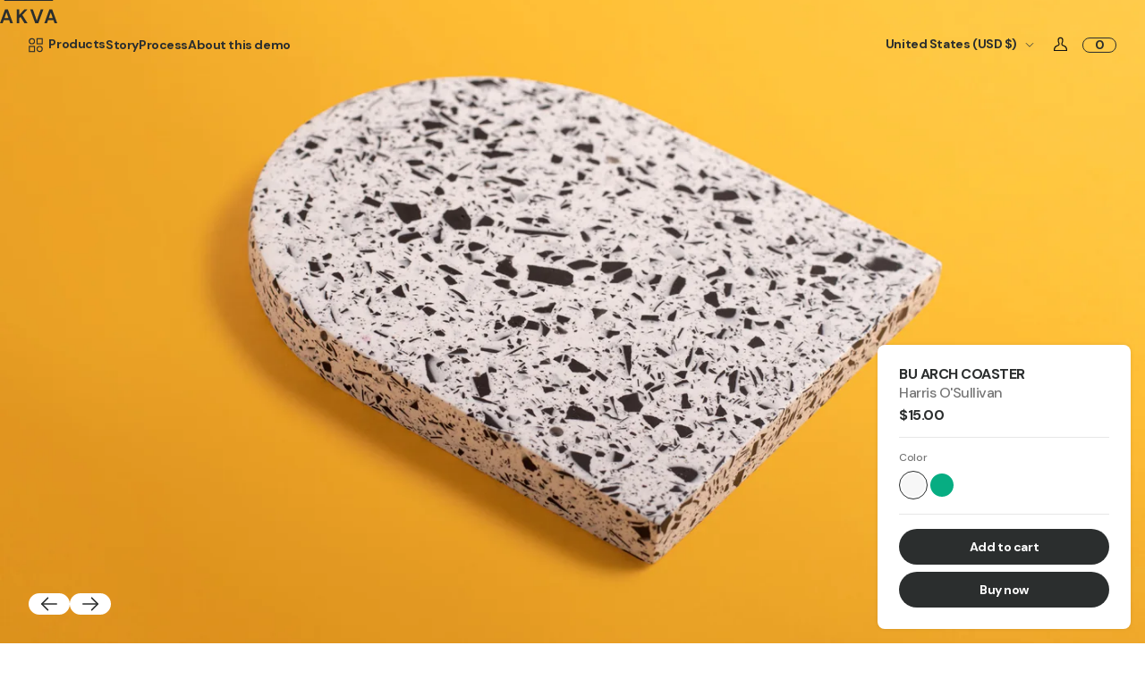

--- FILE ---
content_type: text/html
request_url: https://hydrogen-sanity-demo.com/products/bu-arch-coaster?Color=White
body_size: 16971
content:
<!DOCTYPE html><html lang="EN"><head><meta charSet="utf-8"/><title>BU arch coaster · AKVA</title><meta name="description" content="Sanity.io can power remarkable storefronts on Shopify&#x27;s Hydrogen framework."/><meta property="og:image:url" content="https://cdn.shopify.com/s/files/1/0639/3285/8619/products/White_arch.jpg?v=1654595393"/><meta property="og:image:alt" content="BU arch coaster - White"/><meta property="og:image:height" content="4026"/><meta property="og:image:secure_url" content="https://cdn.shopify.com/s/files/1/0639/3285/8619/products/White_arch.jpg?v=1654595393"/><meta property="og:image:type" content="image/jpeg"/><meta property="og:image:width" content="4026"/><meta property="og:description" content="Sanity.io can power remarkable storefronts on Shopify&#x27;s Hydrogen framework."/><meta property="og:title" content="BU arch coaster · AKVA"/><meta name="twitter:description" content="Sanity.io can power remarkable storefronts on Shopify&#x27;s Hydrogen framework."/><meta name="twitter:title" content="BU arch coaster · AKVA"/><script type="application/ld+json">{"@context":"https://schema.org","@type":"Product","brand":"Harris O'Sullivan","name":"BU arch coaster"}</script><meta name="viewport" content="width=device-width,initial-scale=1"/><link rel="stylesheet" href="https://cdn.shopify.com/oxygen-v2/25811/10136/20904/130162/build/_assets/tailwind-AGZPYS5S.css"/><link href="https://fonts.googleapis.com/css2?family=DM+Sans:ital,wght@0,500;0,700;1,500;1,700&amp;display=swap" rel="stylesheet"/><link rel="preconnect" href="https://cdn.shopify.com"/><link rel="preconnect" href="https://shop.app"/><link rel="preconnect" href="https://fonts.gstatic.com" crossorigin="anonymous"/><link rel="preconnect" href="https://fonts.googleapis.com" crossorigin="anonymous"/></head><body><div class="absolute left-0 top-0"><a href="#mainContent" class="sr-only p-4 focus:not-sr-only focus:block">Skip to content</a></div><div class="max-w-screen flex min-h-screen flex-col"><header class="align-center fixed top-0 z-40 flex h-header-sm w-full px-4 md:px-8 lg:h-header-lg" role="banner"><div class="absolute inset-0"><div class="absolute inset-0 bg-white bg-opacity-90 backdrop-blur-lg backdrop-filter duration-500 opacity-0"></div><a href="/"><div class="absolute bottom-0 left-1/2 top-0 flex w-[50px] -translate-x-1/2 items-center lg:w-[65px]"><svg class="h-auto w-full" width="65" height="58" viewBox="0 0 65 58" fill="none" preserveAspectRatio="xMidYMid meet" xmlns="http://www.w3.org/2000/svg"><path class="fill-offBlack duration-700 translate-y-0" fill-rule="evenodd" clip-rule="evenodd" d="M60 16.2024L42.2484 25.7757H59.8314V30H5.20153V25.7757H23.0457C23.0469 25.7673 23.0481 25.7589 23.0494 25.7506L5 16.2115L7.19911 12.5285L24.7298 21.7935C24.9427 21.5154 25.1734 21.248 25.4214 20.993L15.3417 4.92989L19.2083 2.78233L29.1635 18.647C29.5117 18.529 29.8675 18.4304 30.2291 18.3517L30.2964 0L34.7865 0.0145666L34.719 18.413C35.1129 18.5101 35.4993 18.6312 35.8756 18.7752L45.768 2.79322L49.6482 4.919L39.5246 21.2745C39.7448 21.5212 39.9498 21.7782 40.1388 22.0442L57.767 12.5375L60 16.2024Z" fill="#3A3E3E"></path><path class="fill-offBlack duration-500 opacity-100 translate-y-0" d="M0.53022 55L6.16222 39.6H9.33022L14.9622 55H11.9702L10.7382 51.436H4.73222L3.47822 55H0.53022ZM5.50222 49.236H9.96822L7.72422 42.834L5.50222 49.236ZM19.146 55V39.6H21.962V45.826L27.66 39.6H31.136L25.46 45.716L31.29 55H27.836L23.436 47.872L21.962 49.478V55H19.146ZM39.8843 55L34.2523 39.6H37.2663L41.6223 52.118L46.0003 39.6H48.9703L43.3383 55H39.8843ZM50.056 55L55.688 39.6H58.856L64.488 55H61.496L60.264 51.436H54.258L53.004 55H50.056ZM55.028 49.236H59.494L57.25 42.834L55.028 49.236Z" fill="#2B2E2E"></path></svg></div></a></div><button class="absolute left-0 flex h-header-sm items-center p-4 text-sm font-bold duration-200 hover:opacity-50 md:ml-4 lg:hidden"><svg width="24" height="18" viewBox="0 0 24 18" fill="none" xmlns="http://www.w3.org/2000/svg"><path d="M1 9H23" stroke="#2B2E2E" stroke-width="2" stroke-linecap="square" stroke-linejoin="round"></path><path d="M1 1H23" stroke="#2B2E2E" stroke-width="2" stroke-linecap="square" stroke-linejoin="round"></path><path d="M1 17H23" stroke="#2B2E2E" stroke-width="2" stroke-linecap="square" stroke-linejoin="round"></path></svg></button><nav class="relative hidden items-stretch justify-start gap-6 text-sm font-bold lg:flex"><div class="relative flex items-center"><button class="-mx-3 flex h-[2.4rem] items-center rounded-sm bg-darkGray bg-opacity-0 py-2 pl-2 pr-3 text-sm duration-150 hover:bg-opacity-10"><svg class="mr-[0.15rem] w-6" xmlns="http://www.w3.org/2000/svg" width="25" height="25" viewBox="0 0 25 25" fill="none"><rect class="stroke-offBlack" x="5" y="14" width="6" height="6" stroke-width="1.2"></rect><rect class="stroke-offBlack" x="14" y="5" width="6" height="6" stroke-width="1.2"></rect><circle class="stroke-offBlack" cx="8" cy="8" r="3" stroke-width="1.2"></circle><circle class="stroke-offBlack" cx="17" cy="17" r="3" stroke-width="1.2"></circle></svg><div class="inline-flex items-center font-bold">Products</div></button><div hidden="" style="display:none"><div style="position:fixed;top:1px;left:1px;width:1px;height:0;padding:0;margin:-1px;overflow:hidden;clip:rect(0, 0, 0, 0);white-space:nowrap;border-width:0;display:none"></div></div></div><div class="flex items-center"><a class="linkTextNavigation" href="/pages/story">Story</a></div><div class="flex items-center"><a class="linkTextNavigation" href="/pages/process">Process</a></div><div class="flex items-center"><a class="linkTextNavigation" href="/pages/about">About this demo</a></div></nav><div class="absolute right-0 flex h-full items-center md:mr-4"><div class="hidden lg:block"><div class="relative inline-flex"><button class="flex h-[2.4rem] items-center rounded-sm bg-darkGray bg-opacity-0 px-3 py-2 text-sm font-bold duration-150 hover:bg-opacity-10" id="headlessui-listbox-button-:R35h8p:" type="button" aria-haspopup="listbox" aria-expanded="false" data-headlessui-state=""><span class="mr-2">United States (USD $)</span><svg width="12" height="12" viewBox="0 0 12 12" fill="none" xmlns="http://www.w3.org/2000/svg" class=""><path d="M9.75 4.5L6 8.25L2.25 4.5" stroke="#3A3E3E" stroke-linecap="round" stroke-linejoin="round"></path></svg></button></div></div><a class="hidden h-[2.4rem] items-center rounded-sm bg-darkGray bg-opacity-0 p-2 lg:flex hover:bg-opacity-10" href="/account"><svg width="17" height="17" viewBox="0 0 17 17" fill="none" xmlns="http://www.w3.org/2000/svg"><path d="M4 10.5C3 11 1.5 12 1.5 15.5H15.5C15.5 12 14.3416 11.1708 13 10.5C12 10 10 10 10 8.5C10 7 11 6.25 11 4.25C11 2.25 10 1.25 8.5 1.25C7 1.25 6 2.25 6 4.25C6 6.25 7 7 7 8.5C7 10 5 10 4 10.5Z" stroke="#101112" stroke-width="1.2"></path></svg></a><div class="ml-2 mr-4 flex h-full items-center justify-center py-4"><!--$--><button class="aspect-square w-[2.375rem] place-content-center rounded-full border border-offBlack fill-offBlack text-sm font-bold duration-200 hover:border-opacity-50" type="button" aria-expanded="true" aria-controls="cart">0</button><!--/$--></div></div><!--$--><!--/$--></header><main class="relative grow" id="mainContent" role="main"><div class="mx-auto pb-overlap"><div class="relative w-full"><!--$--><div class="relative h-screen bg-lightGray" tabindex="-1"><div class="h-full overflow-hidden"><div class="flex h-full"><img alt="Product image" decoding="async" height="100" loading="eager" sizes="100vw" src="https://cdn.shopify.com/s/files/1/0639/3285/8619/products/White_arch.jpg?v=1654595393&amp;width=100&amp;height=100&amp;crop=center" srcSet="https://cdn.shopify.com/s/files/1/0639/3285/8619/products/White_arch.jpg?v=1654595393&amp;width=200&amp;height=200&amp;crop=center 200w, https://cdn.shopify.com/s/files/1/0639/3285/8619/products/White_arch.jpg?v=1654595393&amp;width=400&amp;height=400&amp;crop=center 400w, https://cdn.shopify.com/s/files/1/0639/3285/8619/products/White_arch.jpg?v=1654595393&amp;width=600&amp;height=600&amp;crop=center 600w, https://cdn.shopify.com/s/files/1/0639/3285/8619/products/White_arch.jpg?v=1654595393&amp;width=800&amp;height=800&amp;crop=center 800w, https://cdn.shopify.com/s/files/1/0639/3285/8619/products/White_arch.jpg?v=1654595393&amp;width=1000&amp;height=1000&amp;crop=center 1000w, https://cdn.shopify.com/s/files/1/0639/3285/8619/products/White_arch.jpg?v=1654595393&amp;width=1200&amp;height=1200&amp;crop=center 1200w, https://cdn.shopify.com/s/files/1/0639/3285/8619/products/White_arch.jpg?v=1654595393&amp;width=1400&amp;height=1400&amp;crop=center 1400w, https://cdn.shopify.com/s/files/1/0639/3285/8619/products/White_arch.jpg?v=1654595393&amp;width=1600&amp;height=1600&amp;crop=center 1600w, https://cdn.shopify.com/s/files/1/0639/3285/8619/products/White_arch.jpg?v=1654595393&amp;width=1800&amp;height=1800&amp;crop=center 1800w, https://cdn.shopify.com/s/files/1/0639/3285/8619/products/White_arch.jpg?v=1654595393&amp;width=2000&amp;height=2000&amp;crop=center 2000w, https://cdn.shopify.com/s/files/1/0639/3285/8619/products/White_arch.jpg?v=1654595393&amp;width=2200&amp;height=2200&amp;crop=center 2200w, https://cdn.shopify.com/s/files/1/0639/3285/8619/products/White_arch.jpg?v=1654595393&amp;width=2400&amp;height=2400&amp;crop=center 2400w, https://cdn.shopify.com/s/files/1/0639/3285/8619/products/White_arch.jpg?v=1654595393&amp;width=2600&amp;height=2600&amp;crop=center 2600w, https://cdn.shopify.com/s/files/1/0639/3285/8619/products/White_arch.jpg?v=1654595393&amp;width=2800&amp;height=2800&amp;crop=center 2800w, https://cdn.shopify.com/s/files/1/0639/3285/8619/products/White_arch.jpg?v=1654595393&amp;width=3000&amp;height=3000&amp;crop=center 3000w" width="100" class="relative flex w-full shrink-0 grow-0 select-none object-cover" draggable="false" tabindex="0" style="width:100%;aspect-ratio:4026/4026"/><img alt="Product image" decoding="async" height="100" loading="eager" sizes="100vw" src="https://cdn.shopify.com/s/files/1/0639/3285/8619/products/green_arch.jpg?v=1654595401&amp;width=100&amp;height=100&amp;crop=center" srcSet="https://cdn.shopify.com/s/files/1/0639/3285/8619/products/green_arch.jpg?v=1654595401&amp;width=200&amp;height=200&amp;crop=center 200w, https://cdn.shopify.com/s/files/1/0639/3285/8619/products/green_arch.jpg?v=1654595401&amp;width=400&amp;height=400&amp;crop=center 400w, https://cdn.shopify.com/s/files/1/0639/3285/8619/products/green_arch.jpg?v=1654595401&amp;width=600&amp;height=600&amp;crop=center 600w, https://cdn.shopify.com/s/files/1/0639/3285/8619/products/green_arch.jpg?v=1654595401&amp;width=800&amp;height=800&amp;crop=center 800w, https://cdn.shopify.com/s/files/1/0639/3285/8619/products/green_arch.jpg?v=1654595401&amp;width=1000&amp;height=1000&amp;crop=center 1000w, https://cdn.shopify.com/s/files/1/0639/3285/8619/products/green_arch.jpg?v=1654595401&amp;width=1200&amp;height=1200&amp;crop=center 1200w, https://cdn.shopify.com/s/files/1/0639/3285/8619/products/green_arch.jpg?v=1654595401&amp;width=1400&amp;height=1400&amp;crop=center 1400w, https://cdn.shopify.com/s/files/1/0639/3285/8619/products/green_arch.jpg?v=1654595401&amp;width=1600&amp;height=1600&amp;crop=center 1600w, https://cdn.shopify.com/s/files/1/0639/3285/8619/products/green_arch.jpg?v=1654595401&amp;width=1800&amp;height=1800&amp;crop=center 1800w, https://cdn.shopify.com/s/files/1/0639/3285/8619/products/green_arch.jpg?v=1654595401&amp;width=2000&amp;height=2000&amp;crop=center 2000w, https://cdn.shopify.com/s/files/1/0639/3285/8619/products/green_arch.jpg?v=1654595401&amp;width=2200&amp;height=2200&amp;crop=center 2200w, https://cdn.shopify.com/s/files/1/0639/3285/8619/products/green_arch.jpg?v=1654595401&amp;width=2400&amp;height=2400&amp;crop=center 2400w, https://cdn.shopify.com/s/files/1/0639/3285/8619/products/green_arch.jpg?v=1654595401&amp;width=2600&amp;height=2600&amp;crop=center 2600w, https://cdn.shopify.com/s/files/1/0639/3285/8619/products/green_arch.jpg?v=1654595401&amp;width=2800&amp;height=2800&amp;crop=center 2800w, https://cdn.shopify.com/s/files/1/0639/3285/8619/products/green_arch.jpg?v=1654595401&amp;width=3000&amp;height=3000&amp;crop=center 3000w" width="100" class="relative flex w-full shrink-0 grow-0 select-none object-cover" draggable="false" tabindex="0" style="width:100%;aspect-ratio:4026/4026"/></div></div><div class="absolute bottom-8 left-8 flex gap-3"><button class="flex aspect-square w-[2.875rem] items-center justify-center rounded-full bg-white text-sm font-bold duration-200 hover:bg-opacity-70" type="button"><svg fill="none" height="24" viewBox="0 0 24 24" width="24" class="rotate-180"><path class="fill-offBlack" clip-rule="evenodd" d="M3 12C3 11.5858 3.33579 11.25 3.75 11.25L20.25 11.25C20.6642 11.25 21 11.5858 21 12C21 12.4142 20.6642 12.75 20.25 12.75L3.75 12.75C3.33579 12.75 3 12.4142 3 12Z" fill-rule="evenodd"></path><path class="fill-offBlack" clip-rule="evenodd" d="M12.9697 4.71967C13.2626 4.42678 13.7374 4.42678 14.0303 4.71967L20.7803 11.4697C21.0732 11.7626 21.0732 12.2374 20.7803 12.5303L14.0303 19.2803C13.7374 19.5732 13.2626 19.5732 12.9697 19.2803C12.6768 18.9874 12.6768 18.5126 12.9697 18.2197L19.1893 12L12.9697 5.78033C12.6768 5.48744 12.6768 5.01256 12.9697 4.71967Z" fill-rule="evenodd"></path></svg></button><button class="flex aspect-square w-[2.875rem] items-center justify-center rounded-full bg-white text-sm font-bold duration-200 hover:bg-opacity-70" type="button"><svg fill="none" height="24" viewBox="0 0 24 24" width="24"><path class="fill-offBlack" clip-rule="evenodd" d="M3 12C3 11.5858 3.33579 11.25 3.75 11.25L20.25 11.25C20.6642 11.25 21 11.5858 21 12C21 12.4142 20.6642 12.75 20.25 12.75L3.75 12.75C3.33579 12.75 3 12.4142 3 12Z" fill-rule="evenodd"></path><path class="fill-offBlack" clip-rule="evenodd" d="M12.9697 4.71967C13.2626 4.42678 13.7374 4.42678 14.0303 4.71967L20.7803 11.4697C21.0732 11.7626 21.0732 12.2374 20.7803 12.5303L14.0303 19.2803C13.7374 19.5732 13.2626 19.5732 12.9697 19.2803C12.6768 18.9874 12.6768 18.5126 12.9697 18.2197L19.1893 12L12.9697 5.78033C12.6768 5.48744 12.6768 5.01256 12.9697 4.71967Z" fill-rule="evenodd"></path></svg></button></div></div><div class="mb-8 lg:hidden"><div class="pointer-events-auto z-10 ml-auto rounded bg-white px-4 py-6 shadow md:px-6"><h1 class="text-md font-bold uppercase">BU arch coaster</h1><div class="mt-1 text-md text-darkGray">Harris O&#x27;Sullivan</div><div class="mt-2 flex text-md font-bold"><div>$15.00</div></div><div class="my-4 w-full border-b border-gray"></div><div class="grid gap-4"><div><legend class="mb-2 text-xs text-darkGray">Color</legend><div class="flex flex-wrap items-center gap-1"><a class="flex h-8 w-8 items-center justify-center rounded-full border border-offBlack" href="/products/bu-arch-coaster?Color=White"><div class="rounded-full" style="background:#f7f7f7;height:calc(100% - 4px);width:calc(100% - 4px)"></div></a><a class="flex h-8 w-8 items-center justify-center rounded-full border cursor-pointer border-transparent hover:border-black hover:border-opacity-30" href="/products/bu-arch-coaster?Color=Green"><div class="rounded-full" style="background:#07ad82;height:calc(100% - 4px);width:calc(100% - 4px)"></div></a></div></div></div><div class="my-4 w-full border-b border-gray"></div><div class="flex flex-col space-y-2"><div class=""><form method="post" action="/cart"><input type="hidden" name="cartFormInput" value="{&quot;action&quot;:&quot;LinesAdd&quot;,&quot;inputs&quot;:{&quot;lines&quot;:[{&quot;merchandiseId&quot;:&quot;gid://shopify/ProductVariant/43109858935035&quot;,&quot;quantity&quot;:1}]}}"/><input type="hidden" name="analytics" value="{&quot;products&quot;:[{&quot;productGid&quot;:&quot;gid://shopify/Product/7726242136315&quot;,&quot;variantGid&quot;:&quot;gid://shopify/ProductVariant/43109858935035&quot;,&quot;name&quot;:&quot;BU arch coaster&quot;,&quot;variantName&quot;:&quot;White&quot;,&quot;brand&quot;:&quot;Harris O&#x27;Sullivan&quot;,&quot;price&quot;:&quot;15.0&quot;,&quot;quantity&quot;:1}],&quot;totalValue&quot;:15}"/><button class="flex h-[2.5rem] items-center justify-center overflow-hidden rounded-full p-4 text-sm font-bold duration-200 ease-out disabled:opacity-20 disabled:bg-opacity-100 bg-offBlack hover:opacity-80 text-white w-full">Add to cart</button></form></div><a class="flex h-[2.5rem] items-center justify-center overflow-hidden rounded-full p-4 text-sm font-bold duration-200 ease-out disabled:opacity-20 disabled:bg-opacity-100 bg-offBlack hover:opacity-80 text-white" href="/cart/43109858935035:1">Buy now</a></div></div></div><div class="pointer-events-none absolute right-0 top-0 z-10 hidden h-full w-[315px] lg:block"><div class="sticky top-0 h-screen"><div class="absolute bottom-0 w-full p-4"><div class="pointer-events-auto z-10 ml-auto rounded bg-white px-4 py-6 shadow md:px-6"><h1 class="text-md font-bold uppercase">BU arch coaster</h1><div class="mt-1 text-md text-darkGray">Harris O&#x27;Sullivan</div><div class="mt-2 flex text-md font-bold"><div>$15.00</div></div><div class="my-4 w-full border-b border-gray"></div><div class="grid gap-4"><div><legend class="mb-2 text-xs text-darkGray">Color</legend><div class="flex flex-wrap items-center gap-1"><a class="flex h-8 w-8 items-center justify-center rounded-full border border-offBlack" href="/products/bu-arch-coaster?Color=White"><div class="rounded-full" style="background:#f7f7f7;height:calc(100% - 4px);width:calc(100% - 4px)"></div></a><a class="flex h-8 w-8 items-center justify-center rounded-full border cursor-pointer border-transparent hover:border-black hover:border-opacity-30" href="/products/bu-arch-coaster?Color=Green"><div class="rounded-full" style="background:#07ad82;height:calc(100% - 4px);width:calc(100% - 4px)"></div></a></div></div></div><div class="my-4 w-full border-b border-gray"></div><div class="flex flex-col space-y-2"><div class=""><form method="post" action="/cart"><input type="hidden" name="cartFormInput" value="{&quot;action&quot;:&quot;LinesAdd&quot;,&quot;inputs&quot;:{&quot;lines&quot;:[{&quot;merchandiseId&quot;:&quot;gid://shopify/ProductVariant/43109858935035&quot;,&quot;quantity&quot;:1}]}}"/><input type="hidden" name="analytics" value="{&quot;products&quot;:[{&quot;productGid&quot;:&quot;gid://shopify/Product/7726242136315&quot;,&quot;variantGid&quot;:&quot;gid://shopify/ProductVariant/43109858935035&quot;,&quot;name&quot;:&quot;BU arch coaster&quot;,&quot;variantName&quot;:&quot;White&quot;,&quot;brand&quot;:&quot;Harris O&#x27;Sullivan&quot;,&quot;price&quot;:&quot;15.0&quot;,&quot;quantity&quot;:1}],&quot;totalValue&quot;:15}"/><button class="flex h-[2.5rem] items-center justify-center overflow-hidden rounded-full p-4 text-sm font-bold duration-200 ease-out disabled:opacity-20 disabled:bg-opacity-100 bg-offBlack hover:opacity-80 text-white w-full">Add to cart</button></form></div><a class="flex h-[2.5rem] items-center justify-center overflow-hidden rounded-full p-4 text-sm font-bold duration-200 ease-out disabled:opacity-20 disabled:bg-opacity-100 bg-offBlack hover:opacity-80 text-white" href="/cart/43109858935035:1">Buy now</a></div></div></div></div></div><!--/$--><div class="w-full lg:w-[calc(100%-315px)]"><!--$--><div class="portableText max-w-[660px] px-4 pb-24 pt-8 md:px-8"><div class="first:mt-0 last:mb-0 relative my-12 w-screen px-6 md:px-8 -ml-6 md:-ml-8"><div class=""><div class="mr-auto flex flex-col items-start" style="color:#ff8a1c"><div class="max-w-[60rem] text-2xl md:text-4xl">Waste is a design flaw.  All of our designers make more with less.</div><div class="mt-4"><a class="flex h-[2.5rem] items-center justify-center overflow-hidden rounded-full p-4 text-sm font-bold duration-200 ease-out disabled:opacity-20 disabled:bg-opacity-100 bg-offBlack hover:opacity-80 text-white" style="background:#ff8a1c" href="/pages/process">Learn more</a></div></div></div></div><div class="first:mt-0 last:mb-0 my-16"><div class="mx-auto grid w-full max-w-[1400px] grid-cols-1 gap-8 md:grid-cols-1 items-start"><div class="relative"><div class="relative overflow-hidden rounded transition-[border-radius] duration-500 ease-out group-hover:rounded-xl"><img decoding="async" sizes="50vw, 100vw" src="https://cdn.sanity.io/images/g2b4qblu/production/f2f700ac5261cb3961f2368868f2621f2832b762-4016x4016.jpg" srcSet="https://cdn.sanity.io/images/g2b4qblu/production/f2f700ac5261cb3961f2368868f2621f2832b762-4016x4016.jpg?w=640&amp;q=80&amp;auto=format 640w, https://cdn.sanity.io/images/g2b4qblu/production/f2f700ac5261cb3961f2368868f2621f2832b762-4016x4016.jpg?w=768&amp;q=80&amp;auto=format 768w, https://cdn.sanity.io/images/g2b4qblu/production/f2f700ac5261cb3961f2368868f2621f2832b762-4016x4016.jpg?w=1024&amp;q=80&amp;auto=format 1024w, https://cdn.sanity.io/images/g2b4qblu/production/f2f700ac5261cb3961f2368868f2621f2832b762-4016x4016.jpg?w=1280&amp;q=80&amp;auto=format 1280w, https://cdn.sanity.io/images/g2b4qblu/production/f2f700ac5261cb3961f2368868f2621f2832b762-4016x4016.jpg?w=1536&amp;q=80&amp;auto=format 1536w" style="width:100%"/></div><a class="absolute left-[50%] top-[50%] flex h-[26px] w-[26px] -translate-x-1/2 -translate-y-1/2 animate-pulse items-center justify-center rounded-full bg-offBlack duration-300 ease-out hover:scale-125 hover:animate-none" style="left:40.09%;top:22.58%" href="/products/wendi-giclee-print-1"><div class="relative h-[4px] w-[4px] rounded-full bg-white"></div></a></div></div></div><h2 class="first:mt-0 last:mb-0 mb-4 mt-16 text-xl font-bold">Description</h2><p class="first:mt-0 last:mb-0 relative my-4 leading-paragraph">When? Now!</p><div class="first:mt-0 last:mb-0 my-8 grid grid-cols-1 gap-3 md:grid-cols-1"><div class="group relative"><div class="aspect-[320/220] relative flex items-center justify-center overflow-hidden rounded bg-lightGray object-cover transition-[border-radius] duration-500 ease-out hover:rounded-xl"><a class="absolute left-0 top-0 h-full w-full" href="/products/yezik-tray"><img alt="YEZIK Tray - Orange" decoding="async" height="100" loading="lazy" sizes="100%" src="https://cdn.shopify.com/s/files/1/0639/3285/8619/products/YEZIK_Orange_96c4ab0e-e609-4cb1-8249-0068ffda74b9.jpg?v=1654593121&amp;width=100&amp;height=100&amp;crop=center" srcSet="https://cdn.shopify.com/s/files/1/0639/3285/8619/products/YEZIK_Orange_96c4ab0e-e609-4cb1-8249-0068ffda74b9.jpg?v=1654593121&amp;width=200&amp;height=200&amp;crop=center 200w, https://cdn.shopify.com/s/files/1/0639/3285/8619/products/YEZIK_Orange_96c4ab0e-e609-4cb1-8249-0068ffda74b9.jpg?v=1654593121&amp;width=400&amp;height=400&amp;crop=center 400w, https://cdn.shopify.com/s/files/1/0639/3285/8619/products/YEZIK_Orange_96c4ab0e-e609-4cb1-8249-0068ffda74b9.jpg?v=1654593121&amp;width=600&amp;height=600&amp;crop=center 600w, https://cdn.shopify.com/s/files/1/0639/3285/8619/products/YEZIK_Orange_96c4ab0e-e609-4cb1-8249-0068ffda74b9.jpg?v=1654593121&amp;width=800&amp;height=800&amp;crop=center 800w, https://cdn.shopify.com/s/files/1/0639/3285/8619/products/YEZIK_Orange_96c4ab0e-e609-4cb1-8249-0068ffda74b9.jpg?v=1654593121&amp;width=1000&amp;height=1000&amp;crop=center 1000w, https://cdn.shopify.com/s/files/1/0639/3285/8619/products/YEZIK_Orange_96c4ab0e-e609-4cb1-8249-0068ffda74b9.jpg?v=1654593121&amp;width=1200&amp;height=1200&amp;crop=center 1200w, https://cdn.shopify.com/s/files/1/0639/3285/8619/products/YEZIK_Orange_96c4ab0e-e609-4cb1-8249-0068ffda74b9.jpg?v=1654593121&amp;width=1400&amp;height=1400&amp;crop=center 1400w, https://cdn.shopify.com/s/files/1/0639/3285/8619/products/YEZIK_Orange_96c4ab0e-e609-4cb1-8249-0068ffda74b9.jpg?v=1654593121&amp;width=1600&amp;height=1600&amp;crop=center 1600w, https://cdn.shopify.com/s/files/1/0639/3285/8619/products/YEZIK_Orange_96c4ab0e-e609-4cb1-8249-0068ffda74b9.jpg?v=1654593121&amp;width=1800&amp;height=1800&amp;crop=center 1800w, https://cdn.shopify.com/s/files/1/0639/3285/8619/products/YEZIK_Orange_96c4ab0e-e609-4cb1-8249-0068ffda74b9.jpg?v=1654593121&amp;width=2000&amp;height=2000&amp;crop=center 2000w, https://cdn.shopify.com/s/files/1/0639/3285/8619/products/YEZIK_Orange_96c4ab0e-e609-4cb1-8249-0068ffda74b9.jpg?v=1654593121&amp;width=2200&amp;height=2200&amp;crop=center 2200w, https://cdn.shopify.com/s/files/1/0639/3285/8619/products/YEZIK_Orange_96c4ab0e-e609-4cb1-8249-0068ffda74b9.jpg?v=1654593121&amp;width=2400&amp;height=2400&amp;crop=center 2400w, https://cdn.shopify.com/s/files/1/0639/3285/8619/products/YEZIK_Orange_96c4ab0e-e609-4cb1-8249-0068ffda74b9.jpg?v=1654593121&amp;width=2600&amp;height=2600&amp;crop=center 2600w, https://cdn.shopify.com/s/files/1/0639/3285/8619/products/YEZIK_Orange_96c4ab0e-e609-4cb1-8249-0068ffda74b9.jpg?v=1654593121&amp;width=2800&amp;height=2800&amp;crop=center 2800w, https://cdn.shopify.com/s/files/1/0639/3285/8619/products/YEZIK_Orange_96c4ab0e-e609-4cb1-8249-0068ffda74b9.jpg?v=1654593121&amp;width=3000&amp;height=3000&amp;crop=center 3000w" width="100" class="absolute h-full w-full transform bg-cover bg-center object-cover object-center ease-in-out" style="width:100%;aspect-ratio:4026/4026"/><div class="absolute left-4 top-4"><div class="flex place-content-center rounded-sm bg-white px-1.5 py-1 leading-none text-sm border-red text-red">Sale</div></div></a><div class="absolute bottom-0 right-4 translate-y-full pb-4 duration-200 ease-in-out group-hover:block group-hover:translate-y-0"><div class=""><form method="post" action="/cart"><input type="hidden" name="cartFormInput" value="{&quot;action&quot;:&quot;LinesAdd&quot;,&quot;inputs&quot;:{&quot;lines&quot;:[{&quot;merchandiseId&quot;:&quot;gid://shopify/ProductVariant/43109724389627&quot;,&quot;quantity&quot;:1}]}}"/><input type="hidden" name="analytics" value="{&quot;products&quot;:[{&quot;productGid&quot;:&quot;gid://shopify/Product/7726214316283&quot;,&quot;variantGid&quot;:&quot;gid://shopify/ProductVariant/43109724389627&quot;,&quot;name&quot;:&quot;YEZIK Tray&quot;,&quot;variantName&quot;:&quot;Orange&quot;,&quot;brand&quot;:&quot;Julia Xu&quot;,&quot;price&quot;:&quot;40.0&quot;,&quot;quantity&quot;:1}],&quot;totalValue&quot;:40}"/><button class="flex h-[2.5rem] items-center justify-center overflow-hidden rounded-full p-4 text-sm font-bold duration-200 ease-out disabled:opacity-20 disabled:bg-opacity-100 bg-offBlack hover:opacity-80 text-white">Quick add</button></form></div></div></div><div class="mt-3 text-md"><div class="space-y-1"><a class="font-bold hover:underline" href="/products/yezik-tray">YEZIK Tray</a><div class="text-darkGray">Julia Xu</div><div class="text-darkGray">3 Colors</div></div><div class="mt-3 flex font-bold"><span class="text-darkGray"><div class="mr-2.5 line-through decoration-red">$50.00</div></span><div>$40.00</div></div></div></div></div><p class="first:mt-0 last:mb-0 relative my-4 leading-paragraph">We discontinued selling our BILLI coasters individually, we felt a little hole was left in our hearts. Well, when one door closes another one opens… in this case, an arch-shaped door. In the form of a coaster. You get what we mean.</p><p class="first:mt-0 last:mb-0 relative my-4 leading-paragraph">Coaster dimensions approx 10.8x9x1cm</p><p class="first:mt-0 last:mb-0 relative my-4 leading-paragraph">The width of these coasters match our SPiLD square coasters.</p><h2 class="first:mt-0 last:mb-0 mb-4 mt-16 text-xl font-bold">Shipping &amp; Returns</h2><p class="first:mt-0 last:mb-0 relative my-4 leading-paragraph">We ship all of our products by courier. For next day delivery, please order before 2pm. If for any reason you are not completely satisfied with your order, we offer a 30 day returns policy for a full refund. Products must not have been used and must still be in a sellable condition. <a class="inline-flex items-center underline transition-opacity duration-200 hover:opacity-60" href="/pages/shipping">Read our full policy</a>.</p><h2 class="first:mt-0 last:mb-0 mb-4 mt-16 text-xl font-bold">FAQ</h2><div class="first:mt-0 last:mb-0 my-8"><div class="flex flex-col border-b border-b-gray"><button class="flex items-center justify-between py-4 text-lg font-bold transition-opacity duration-200 ease-out hover:opacity-60" id="headlessui-disclosure-button-:R5p68p:" type="button" aria-expanded="false" data-headlessui-state=""><div class="truncate">Will the product chip or crack?</div><div class="ml-4 shrink-0"><svg width="24" height="24" viewBox="0 0 24 24" fill="none" xmlns="http://www.w3.org/2000/svg"><path fill-rule="evenodd" clip-rule="evenodd" d="M3 12C3 11.5858 3.33579 11.25 3.75 11.25H20.25C20.6642 11.25 21 11.5858 21 12C21 12.4142 20.6642 12.75 20.25 12.75H3.75C3.33579 12.75 3 12.4142 3 12Z" fill="#3A3E3E"></path><path fill-rule="evenodd" clip-rule="evenodd" d="M12 3C12.4142 3 12.75 3.33579 12.75 3.75V20.25C12.75 20.6642 12.4142 21 12 21C11.5858 21 11.25 20.6642 11.25 20.25V3.75C11.25 3.33579 11.5858 3 12 3Z" fill="#3A3E3E"></path></svg></div></button></div><div class="flex flex-col border-b border-b-gray"><button class="flex items-center justify-between py-4 text-lg font-bold transition-opacity duration-200 ease-out hover:opacity-60" id="headlessui-disclosure-button-:R6p68p:" type="button" aria-expanded="false" data-headlessui-state=""><div class="truncate">What if I’m unhappy with my order?</div><div class="ml-4 shrink-0"><svg width="24" height="24" viewBox="0 0 24 24" fill="none" xmlns="http://www.w3.org/2000/svg"><path fill-rule="evenodd" clip-rule="evenodd" d="M3 12C3 11.5858 3.33579 11.25 3.75 11.25H20.25C20.6642 11.25 21 11.5858 21 12C21 12.4142 20.6642 12.75 20.25 12.75H3.75C3.33579 12.75 3 12.4142 3 12Z" fill="#3A3E3E"></path><path fill-rule="evenodd" clip-rule="evenodd" d="M12 3C12.4142 3 12.75 3.33579 12.75 3.75V20.25C12.75 20.6642 12.4142 21 12 21C11.5858 21 11.25 20.6642 11.25 20.25V3.75C11.25 3.33579 11.5858 3 12 3Z" fill="#3A3E3E"></path></svg></div></button></div><div class="flex flex-col border-b border-b-gray"><button class="flex items-center justify-between py-4 text-lg font-bold transition-opacity duration-200 ease-out hover:opacity-60" id="headlessui-disclosure-button-:R7p68p:" type="button" aria-expanded="false" data-headlessui-state=""><div class="truncate">Are your products environmentally friendly?</div><div class="ml-4 shrink-0"><svg width="24" height="24" viewBox="0 0 24 24" fill="none" xmlns="http://www.w3.org/2000/svg"><path fill-rule="evenodd" clip-rule="evenodd" d="M3 12C3 11.5858 3.33579 11.25 3.75 11.25H20.25C20.6642 11.25 21 11.5858 21 12C21 12.4142 20.6642 12.75 20.25 12.75H3.75C3.33579 12.75 3 12.4142 3 12Z" fill="#3A3E3E"></path><path fill-rule="evenodd" clip-rule="evenodd" d="M12 3C12.4142 3 12.75 3.33579 12.75 3.75V20.25C12.75 20.6642 12.4142 21 12 21C11.5858 21 11.25 20.6642 11.25 20.25V3.75C11.25 3.33579 11.5858 3 12 3Z" fill="#3A3E3E"></path></svg></div></button></div></div></div><!--/$--></div></div><!--$--><div class="rounded-t-xl px-4 py-8 md:px-8" style="background:#ffe1d1"><h3 class="mb-6 text-lg font-bold md:text-xl">Related products</h3><div class="grid grid-cols-2 gap-3 pb-6 md:grid-cols-4"><div class="group relative"><div class="aspect-square relative flex items-center justify-center overflow-hidden rounded bg-lightGray object-cover transition-[border-radius] duration-500 ease-out hover:rounded-xl"><a class="absolute left-0 top-0 h-full w-full" href="/products/yezik-tray"><img alt="YEZIK Tray - Orange" decoding="async" height="100" loading="lazy" sizes="100%" src="https://cdn.shopify.com/s/files/1/0639/3285/8619/products/YEZIK_Orange_96c4ab0e-e609-4cb1-8249-0068ffda74b9.jpg?v=1654593121&amp;width=100&amp;height=100&amp;crop=center" srcSet="https://cdn.shopify.com/s/files/1/0639/3285/8619/products/YEZIK_Orange_96c4ab0e-e609-4cb1-8249-0068ffda74b9.jpg?v=1654593121&amp;width=200&amp;height=200&amp;crop=center 200w, https://cdn.shopify.com/s/files/1/0639/3285/8619/products/YEZIK_Orange_96c4ab0e-e609-4cb1-8249-0068ffda74b9.jpg?v=1654593121&amp;width=400&amp;height=400&amp;crop=center 400w, https://cdn.shopify.com/s/files/1/0639/3285/8619/products/YEZIK_Orange_96c4ab0e-e609-4cb1-8249-0068ffda74b9.jpg?v=1654593121&amp;width=600&amp;height=600&amp;crop=center 600w, https://cdn.shopify.com/s/files/1/0639/3285/8619/products/YEZIK_Orange_96c4ab0e-e609-4cb1-8249-0068ffda74b9.jpg?v=1654593121&amp;width=800&amp;height=800&amp;crop=center 800w, https://cdn.shopify.com/s/files/1/0639/3285/8619/products/YEZIK_Orange_96c4ab0e-e609-4cb1-8249-0068ffda74b9.jpg?v=1654593121&amp;width=1000&amp;height=1000&amp;crop=center 1000w, https://cdn.shopify.com/s/files/1/0639/3285/8619/products/YEZIK_Orange_96c4ab0e-e609-4cb1-8249-0068ffda74b9.jpg?v=1654593121&amp;width=1200&amp;height=1200&amp;crop=center 1200w, https://cdn.shopify.com/s/files/1/0639/3285/8619/products/YEZIK_Orange_96c4ab0e-e609-4cb1-8249-0068ffda74b9.jpg?v=1654593121&amp;width=1400&amp;height=1400&amp;crop=center 1400w, https://cdn.shopify.com/s/files/1/0639/3285/8619/products/YEZIK_Orange_96c4ab0e-e609-4cb1-8249-0068ffda74b9.jpg?v=1654593121&amp;width=1600&amp;height=1600&amp;crop=center 1600w, https://cdn.shopify.com/s/files/1/0639/3285/8619/products/YEZIK_Orange_96c4ab0e-e609-4cb1-8249-0068ffda74b9.jpg?v=1654593121&amp;width=1800&amp;height=1800&amp;crop=center 1800w, https://cdn.shopify.com/s/files/1/0639/3285/8619/products/YEZIK_Orange_96c4ab0e-e609-4cb1-8249-0068ffda74b9.jpg?v=1654593121&amp;width=2000&amp;height=2000&amp;crop=center 2000w, https://cdn.shopify.com/s/files/1/0639/3285/8619/products/YEZIK_Orange_96c4ab0e-e609-4cb1-8249-0068ffda74b9.jpg?v=1654593121&amp;width=2200&amp;height=2200&amp;crop=center 2200w, https://cdn.shopify.com/s/files/1/0639/3285/8619/products/YEZIK_Orange_96c4ab0e-e609-4cb1-8249-0068ffda74b9.jpg?v=1654593121&amp;width=2400&amp;height=2400&amp;crop=center 2400w, https://cdn.shopify.com/s/files/1/0639/3285/8619/products/YEZIK_Orange_96c4ab0e-e609-4cb1-8249-0068ffda74b9.jpg?v=1654593121&amp;width=2600&amp;height=2600&amp;crop=center 2600w, https://cdn.shopify.com/s/files/1/0639/3285/8619/products/YEZIK_Orange_96c4ab0e-e609-4cb1-8249-0068ffda74b9.jpg?v=1654593121&amp;width=2800&amp;height=2800&amp;crop=center 2800w, https://cdn.shopify.com/s/files/1/0639/3285/8619/products/YEZIK_Orange_96c4ab0e-e609-4cb1-8249-0068ffda74b9.jpg?v=1654593121&amp;width=3000&amp;height=3000&amp;crop=center 3000w" width="100" class="absolute h-full w-full transform bg-cover bg-center object-cover object-center ease-in-out" style="width:100%;aspect-ratio:4026/4026"/><div class="absolute left-4 top-4"><div class="flex place-content-center rounded-sm bg-white px-1.5 py-1 leading-none text-sm border-red text-red">Sale</div></div></a><div class="absolute bottom-0 right-4 translate-y-full pb-4 duration-200 ease-in-out group-hover:block group-hover:translate-y-0"><div class=""><form method="post" action="/cart"><input type="hidden" name="cartFormInput" value="{&quot;action&quot;:&quot;LinesAdd&quot;,&quot;inputs&quot;:{&quot;lines&quot;:[{&quot;merchandiseId&quot;:&quot;gid://shopify/ProductVariant/43109724389627&quot;,&quot;quantity&quot;:1}]}}"/><input type="hidden" name="analytics" value="{&quot;products&quot;:[{&quot;productGid&quot;:&quot;gid://shopify/Product/7726214316283&quot;,&quot;variantGid&quot;:&quot;gid://shopify/ProductVariant/43109724389627&quot;,&quot;name&quot;:&quot;YEZIK Tray&quot;,&quot;variantName&quot;:&quot;Orange&quot;,&quot;brand&quot;:&quot;Julia Xu&quot;,&quot;price&quot;:&quot;40.0&quot;,&quot;quantity&quot;:1}],&quot;totalValue&quot;:40}"/><button class="flex h-[2.5rem] items-center justify-center overflow-hidden rounded-full p-4 text-sm font-bold duration-200 ease-out disabled:opacity-20 disabled:bg-opacity-100 bg-offBlack hover:opacity-80 text-white">Quick add</button></form></div></div></div><div class="mt-3 text-md"><div class="space-y-1"><a class="font-bold hover:underline" href="/products/yezik-tray">YEZIK Tray</a><div class="text-darkGray">Julia Xu</div><div class="text-darkGray">3 Colors</div></div><div class="mt-3 flex font-bold"><span class="text-darkGray"><div class="mr-2.5 line-through decoration-red">$50.00</div></span><div>$40.00</div></div></div></div><div class="group relative"><div class="aspect-square relative flex items-center justify-center overflow-hidden rounded bg-lightGray object-cover transition-[border-radius] duration-500 ease-out hover:rounded-xl"><a class="absolute left-0 top-0 h-full w-full" href="/products/zapi-incense-burner"><img alt="ZAPI Incense Burner - Blue" decoding="async" height="100" loading="lazy" sizes="100%" src="https://cdn.shopify.com/s/files/1/0639/3285/8619/products/Blue_5.jpg?v=1654594133&amp;width=100&amp;height=100&amp;crop=center" srcSet="https://cdn.shopify.com/s/files/1/0639/3285/8619/products/Blue_5.jpg?v=1654594133&amp;width=200&amp;height=200&amp;crop=center 200w, https://cdn.shopify.com/s/files/1/0639/3285/8619/products/Blue_5.jpg?v=1654594133&amp;width=400&amp;height=400&amp;crop=center 400w, https://cdn.shopify.com/s/files/1/0639/3285/8619/products/Blue_5.jpg?v=1654594133&amp;width=600&amp;height=600&amp;crop=center 600w, https://cdn.shopify.com/s/files/1/0639/3285/8619/products/Blue_5.jpg?v=1654594133&amp;width=800&amp;height=800&amp;crop=center 800w, https://cdn.shopify.com/s/files/1/0639/3285/8619/products/Blue_5.jpg?v=1654594133&amp;width=1000&amp;height=1000&amp;crop=center 1000w, https://cdn.shopify.com/s/files/1/0639/3285/8619/products/Blue_5.jpg?v=1654594133&amp;width=1200&amp;height=1200&amp;crop=center 1200w, https://cdn.shopify.com/s/files/1/0639/3285/8619/products/Blue_5.jpg?v=1654594133&amp;width=1400&amp;height=1400&amp;crop=center 1400w, https://cdn.shopify.com/s/files/1/0639/3285/8619/products/Blue_5.jpg?v=1654594133&amp;width=1600&amp;height=1600&amp;crop=center 1600w, https://cdn.shopify.com/s/files/1/0639/3285/8619/products/Blue_5.jpg?v=1654594133&amp;width=1800&amp;height=1800&amp;crop=center 1800w, https://cdn.shopify.com/s/files/1/0639/3285/8619/products/Blue_5.jpg?v=1654594133&amp;width=2000&amp;height=2000&amp;crop=center 2000w, https://cdn.shopify.com/s/files/1/0639/3285/8619/products/Blue_5.jpg?v=1654594133&amp;width=2200&amp;height=2200&amp;crop=center 2200w, https://cdn.shopify.com/s/files/1/0639/3285/8619/products/Blue_5.jpg?v=1654594133&amp;width=2400&amp;height=2400&amp;crop=center 2400w, https://cdn.shopify.com/s/files/1/0639/3285/8619/products/Blue_5.jpg?v=1654594133&amp;width=2600&amp;height=2600&amp;crop=center 2600w, https://cdn.shopify.com/s/files/1/0639/3285/8619/products/Blue_5.jpg?v=1654594133&amp;width=2800&amp;height=2800&amp;crop=center 2800w, https://cdn.shopify.com/s/files/1/0639/3285/8619/products/Blue_5.jpg?v=1654594133&amp;width=3000&amp;height=3000&amp;crop=center 3000w" width="100" class="absolute h-full w-full transform bg-cover bg-center object-cover object-center ease-in-out" style="width:100%;aspect-ratio:3169/3169"/><div class="absolute left-4 top-4"></div></a><div class="absolute bottom-0 right-4 translate-y-full pb-4 duration-200 ease-in-out group-hover:block group-hover:translate-y-0"><div class=""><form method="post" action="/cart"><input type="hidden" name="cartFormInput" value="{&quot;action&quot;:&quot;LinesAdd&quot;,&quot;inputs&quot;:{&quot;lines&quot;:[{&quot;merchandiseId&quot;:&quot;gid://shopify/ProductVariant/43109754536187&quot;,&quot;quantity&quot;:1}]}}"/><input type="hidden" name="analytics" value="{&quot;products&quot;:[{&quot;productGid&quot;:&quot;gid://shopify/Product/7726223556859&quot;,&quot;variantGid&quot;:&quot;gid://shopify/ProductVariant/43109754536187&quot;,&quot;name&quot;:&quot;ZAPI Incense Burner&quot;,&quot;variantName&quot;:&quot;Blue&quot;,&quot;brand&quot;:&quot;Lucy Holdberg&quot;,&quot;price&quot;:&quot;30.0&quot;,&quot;quantity&quot;:1}],&quot;totalValue&quot;:30}"/><button class="flex h-[2.5rem] items-center justify-center overflow-hidden rounded-full p-4 text-sm font-bold duration-200 ease-out disabled:opacity-20 disabled:bg-opacity-100 bg-offBlack hover:opacity-80 text-white">Quick add</button></form></div></div></div><div class="mt-3 text-md"><div class="space-y-1"><a class="font-bold hover:underline" href="/products/zapi-incense-burner">ZAPI Incense Burner</a><div class="text-darkGray">Lucy Holdberg</div><div class="text-darkGray">3 Colors</div></div><div class="mt-3 flex font-bold"><div>$30.00</div></div></div></div><div class="group relative"><div class="aspect-square relative flex items-center justify-center overflow-hidden rounded bg-lightGray object-cover transition-[border-radius] duration-500 ease-out hover:rounded-xl"><a class="absolute left-0 top-0 h-full w-full" href="/products/punkt-coaster"><img alt="PUNKT Coaster - White" decoding="async" height="100" loading="lazy" sizes="100%" src="https://cdn.shopify.com/s/files/1/0639/3285/8619/products/B_W_5.jpg?v=1654596813&amp;width=100&amp;height=100&amp;crop=center" srcSet="https://cdn.shopify.com/s/files/1/0639/3285/8619/products/B_W_5.jpg?v=1654596813&amp;width=200&amp;height=200&amp;crop=center 200w, https://cdn.shopify.com/s/files/1/0639/3285/8619/products/B_W_5.jpg?v=1654596813&amp;width=400&amp;height=400&amp;crop=center 400w, https://cdn.shopify.com/s/files/1/0639/3285/8619/products/B_W_5.jpg?v=1654596813&amp;width=600&amp;height=600&amp;crop=center 600w, https://cdn.shopify.com/s/files/1/0639/3285/8619/products/B_W_5.jpg?v=1654596813&amp;width=800&amp;height=800&amp;crop=center 800w, https://cdn.shopify.com/s/files/1/0639/3285/8619/products/B_W_5.jpg?v=1654596813&amp;width=1000&amp;height=1000&amp;crop=center 1000w, https://cdn.shopify.com/s/files/1/0639/3285/8619/products/B_W_5.jpg?v=1654596813&amp;width=1200&amp;height=1200&amp;crop=center 1200w, https://cdn.shopify.com/s/files/1/0639/3285/8619/products/B_W_5.jpg?v=1654596813&amp;width=1400&amp;height=1400&amp;crop=center 1400w, https://cdn.shopify.com/s/files/1/0639/3285/8619/products/B_W_5.jpg?v=1654596813&amp;width=1600&amp;height=1600&amp;crop=center 1600w, https://cdn.shopify.com/s/files/1/0639/3285/8619/products/B_W_5.jpg?v=1654596813&amp;width=1800&amp;height=1800&amp;crop=center 1800w, https://cdn.shopify.com/s/files/1/0639/3285/8619/products/B_W_5.jpg?v=1654596813&amp;width=2000&amp;height=2000&amp;crop=center 2000w, https://cdn.shopify.com/s/files/1/0639/3285/8619/products/B_W_5.jpg?v=1654596813&amp;width=2200&amp;height=2200&amp;crop=center 2200w, https://cdn.shopify.com/s/files/1/0639/3285/8619/products/B_W_5.jpg?v=1654596813&amp;width=2400&amp;height=2400&amp;crop=center 2400w, https://cdn.shopify.com/s/files/1/0639/3285/8619/products/B_W_5.jpg?v=1654596813&amp;width=2600&amp;height=2600&amp;crop=center 2600w, https://cdn.shopify.com/s/files/1/0639/3285/8619/products/B_W_5.jpg?v=1654596813&amp;width=2800&amp;height=2800&amp;crop=center 2800w, https://cdn.shopify.com/s/files/1/0639/3285/8619/products/B_W_5.jpg?v=1654596813&amp;width=3000&amp;height=3000&amp;crop=center 3000w" width="100" class="absolute h-full w-full transform bg-cover bg-center object-cover object-center ease-in-out" style="width:100%;aspect-ratio:3400/3400"/><div class="absolute left-4 top-4"><div class="flex place-content-center rounded-sm bg-white px-1.5 py-1 leading-none text-sm border-red text-red">Sale</div></div></a><div class="absolute bottom-0 right-4 translate-y-full pb-4 duration-200 ease-in-out group-hover:block group-hover:translate-y-0"><div class=""><form method="post" action="/cart"><input type="hidden" name="cartFormInput" value="{&quot;action&quot;:&quot;LinesAdd&quot;,&quot;inputs&quot;:{&quot;lines&quot;:[{&quot;merchandiseId&quot;:&quot;gid://shopify/ProductVariant/43109937447163&quot;,&quot;quantity&quot;:1}]}}"/><input type="hidden" name="analytics" value="{&quot;products&quot;:[{&quot;productGid&quot;:&quot;gid://shopify/Product/7726261567739&quot;,&quot;variantGid&quot;:&quot;gid://shopify/ProductVariant/43109937447163&quot;,&quot;name&quot;:&quot;PUNKT Coaster&quot;,&quot;variantName&quot;:&quot;White&quot;,&quot;brand&quot;:&quot;Lucy Holdberg&quot;,&quot;price&quot;:&quot;15.0&quot;,&quot;quantity&quot;:1}],&quot;totalValue&quot;:15}"/><button class="flex h-[2.5rem] items-center justify-center overflow-hidden rounded-full p-4 text-sm font-bold duration-200 ease-out disabled:opacity-20 disabled:bg-opacity-100 bg-offBlack hover:opacity-80 text-white">Quick add</button></form></div></div></div><div class="mt-3 text-md"><div class="space-y-1"><a class="font-bold hover:underline" href="/products/punkt-coaster">PUNKT Coaster</a><div class="text-darkGray">Lucy Holdberg</div><div class="text-darkGray">3 Colors</div></div><div class="mt-3 flex font-bold"><span class="text-darkGray"><div class="mr-2.5 line-through decoration-red">$20.00</div></span><div>$15.00</div></div></div></div><div class="group relative"><div class="aspect-square relative flex items-center justify-center overflow-hidden rounded bg-lightGray object-cover transition-[border-radius] duration-500 ease-out hover:rounded-xl"><a class="absolute left-0 top-0 h-full w-full" href="/products/lekki-propagator"><img alt="LEKKI Propagator" decoding="async" height="100" loading="lazy" sizes="100%" src="https://cdn.shopify.com/s/files/1/0639/3285/8619/products/AAWUweXMlB6zBVSSTSloZDwyr7oh1m9homWo3HcAMO4zPEVSMNU-G-ICMByqHIGGlfIFVV6NSGJF_fGzQ_y4Sj-mZAUYsElAeEX9lJ5xjJwTaU2aXKXnWgpnjiExF-6GiiqecC74mSi_0tZwJ2OvGGxBzmNEdBOXJ2FyynhmHpGWl5kWXjD37lv.jpg?v=1654593459&amp;width=100&amp;height=100&amp;crop=center" srcSet="https://cdn.shopify.com/s/files/1/0639/3285/8619/products/AAWUweXMlB6zBVSSTSloZDwyr7oh1m9homWo3HcAMO4zPEVSMNU-G-ICMByqHIGGlfIFVV6NSGJF_fGzQ_y4Sj-mZAUYsElAeEX9lJ5xjJwTaU2aXKXnWgpnjiExF-6GiiqecC74mSi_0tZwJ2OvGGxBzmNEdBOXJ2FyynhmHpGWl5kWXjD37lv.jpg?v=1654593459&amp;width=200&amp;height=200&amp;crop=center 200w, https://cdn.shopify.com/s/files/1/0639/3285/8619/products/AAWUweXMlB6zBVSSTSloZDwyr7oh1m9homWo3HcAMO4zPEVSMNU-G-ICMByqHIGGlfIFVV6NSGJF_fGzQ_y4Sj-mZAUYsElAeEX9lJ5xjJwTaU2aXKXnWgpnjiExF-6GiiqecC74mSi_0tZwJ2OvGGxBzmNEdBOXJ2FyynhmHpGWl5kWXjD37lv.jpg?v=1654593459&amp;width=400&amp;height=400&amp;crop=center 400w, https://cdn.shopify.com/s/files/1/0639/3285/8619/products/AAWUweXMlB6zBVSSTSloZDwyr7oh1m9homWo3HcAMO4zPEVSMNU-G-ICMByqHIGGlfIFVV6NSGJF_fGzQ_y4Sj-mZAUYsElAeEX9lJ5xjJwTaU2aXKXnWgpnjiExF-6GiiqecC74mSi_0tZwJ2OvGGxBzmNEdBOXJ2FyynhmHpGWl5kWXjD37lv.jpg?v=1654593459&amp;width=600&amp;height=600&amp;crop=center 600w, https://cdn.shopify.com/s/files/1/0639/3285/8619/products/AAWUweXMlB6zBVSSTSloZDwyr7oh1m9homWo3HcAMO4zPEVSMNU-G-ICMByqHIGGlfIFVV6NSGJF_fGzQ_y4Sj-mZAUYsElAeEX9lJ5xjJwTaU2aXKXnWgpnjiExF-6GiiqecC74mSi_0tZwJ2OvGGxBzmNEdBOXJ2FyynhmHpGWl5kWXjD37lv.jpg?v=1654593459&amp;width=800&amp;height=800&amp;crop=center 800w, https://cdn.shopify.com/s/files/1/0639/3285/8619/products/AAWUweXMlB6zBVSSTSloZDwyr7oh1m9homWo3HcAMO4zPEVSMNU-G-ICMByqHIGGlfIFVV6NSGJF_fGzQ_y4Sj-mZAUYsElAeEX9lJ5xjJwTaU2aXKXnWgpnjiExF-6GiiqecC74mSi_0tZwJ2OvGGxBzmNEdBOXJ2FyynhmHpGWl5kWXjD37lv.jpg?v=1654593459&amp;width=1000&amp;height=1000&amp;crop=center 1000w, https://cdn.shopify.com/s/files/1/0639/3285/8619/products/AAWUweXMlB6zBVSSTSloZDwyr7oh1m9homWo3HcAMO4zPEVSMNU-G-ICMByqHIGGlfIFVV6NSGJF_fGzQ_y4Sj-mZAUYsElAeEX9lJ5xjJwTaU2aXKXnWgpnjiExF-6GiiqecC74mSi_0tZwJ2OvGGxBzmNEdBOXJ2FyynhmHpGWl5kWXjD37lv.jpg?v=1654593459&amp;width=1200&amp;height=1200&amp;crop=center 1200w, https://cdn.shopify.com/s/files/1/0639/3285/8619/products/AAWUweXMlB6zBVSSTSloZDwyr7oh1m9homWo3HcAMO4zPEVSMNU-G-ICMByqHIGGlfIFVV6NSGJF_fGzQ_y4Sj-mZAUYsElAeEX9lJ5xjJwTaU2aXKXnWgpnjiExF-6GiiqecC74mSi_0tZwJ2OvGGxBzmNEdBOXJ2FyynhmHpGWl5kWXjD37lv.jpg?v=1654593459&amp;width=1400&amp;height=1400&amp;crop=center 1400w, https://cdn.shopify.com/s/files/1/0639/3285/8619/products/AAWUweXMlB6zBVSSTSloZDwyr7oh1m9homWo3HcAMO4zPEVSMNU-G-ICMByqHIGGlfIFVV6NSGJF_fGzQ_y4Sj-mZAUYsElAeEX9lJ5xjJwTaU2aXKXnWgpnjiExF-6GiiqecC74mSi_0tZwJ2OvGGxBzmNEdBOXJ2FyynhmHpGWl5kWXjD37lv.jpg?v=1654593459&amp;width=1600&amp;height=1600&amp;crop=center 1600w, https://cdn.shopify.com/s/files/1/0639/3285/8619/products/AAWUweXMlB6zBVSSTSloZDwyr7oh1m9homWo3HcAMO4zPEVSMNU-G-ICMByqHIGGlfIFVV6NSGJF_fGzQ_y4Sj-mZAUYsElAeEX9lJ5xjJwTaU2aXKXnWgpnjiExF-6GiiqecC74mSi_0tZwJ2OvGGxBzmNEdBOXJ2FyynhmHpGWl5kWXjD37lv.jpg?v=1654593459&amp;width=1800&amp;height=1800&amp;crop=center 1800w, https://cdn.shopify.com/s/files/1/0639/3285/8619/products/AAWUweXMlB6zBVSSTSloZDwyr7oh1m9homWo3HcAMO4zPEVSMNU-G-ICMByqHIGGlfIFVV6NSGJF_fGzQ_y4Sj-mZAUYsElAeEX9lJ5xjJwTaU2aXKXnWgpnjiExF-6GiiqecC74mSi_0tZwJ2OvGGxBzmNEdBOXJ2FyynhmHpGWl5kWXjD37lv.jpg?v=1654593459&amp;width=2000&amp;height=2000&amp;crop=center 2000w, https://cdn.shopify.com/s/files/1/0639/3285/8619/products/AAWUweXMlB6zBVSSTSloZDwyr7oh1m9homWo3HcAMO4zPEVSMNU-G-ICMByqHIGGlfIFVV6NSGJF_fGzQ_y4Sj-mZAUYsElAeEX9lJ5xjJwTaU2aXKXnWgpnjiExF-6GiiqecC74mSi_0tZwJ2OvGGxBzmNEdBOXJ2FyynhmHpGWl5kWXjD37lv.jpg?v=1654593459&amp;width=2200&amp;height=2200&amp;crop=center 2200w, https://cdn.shopify.com/s/files/1/0639/3285/8619/products/AAWUweXMlB6zBVSSTSloZDwyr7oh1m9homWo3HcAMO4zPEVSMNU-G-ICMByqHIGGlfIFVV6NSGJF_fGzQ_y4Sj-mZAUYsElAeEX9lJ5xjJwTaU2aXKXnWgpnjiExF-6GiiqecC74mSi_0tZwJ2OvGGxBzmNEdBOXJ2FyynhmHpGWl5kWXjD37lv.jpg?v=1654593459&amp;width=2400&amp;height=2400&amp;crop=center 2400w, https://cdn.shopify.com/s/files/1/0639/3285/8619/products/AAWUweXMlB6zBVSSTSloZDwyr7oh1m9homWo3HcAMO4zPEVSMNU-G-ICMByqHIGGlfIFVV6NSGJF_fGzQ_y4Sj-mZAUYsElAeEX9lJ5xjJwTaU2aXKXnWgpnjiExF-6GiiqecC74mSi_0tZwJ2OvGGxBzmNEdBOXJ2FyynhmHpGWl5kWXjD37lv.jpg?v=1654593459&amp;width=2600&amp;height=2600&amp;crop=center 2600w, https://cdn.shopify.com/s/files/1/0639/3285/8619/products/AAWUweXMlB6zBVSSTSloZDwyr7oh1m9homWo3HcAMO4zPEVSMNU-G-ICMByqHIGGlfIFVV6NSGJF_fGzQ_y4Sj-mZAUYsElAeEX9lJ5xjJwTaU2aXKXnWgpnjiExF-6GiiqecC74mSi_0tZwJ2OvGGxBzmNEdBOXJ2FyynhmHpGWl5kWXjD37lv.jpg?v=1654593459&amp;width=2800&amp;height=2800&amp;crop=center 2800w, https://cdn.shopify.com/s/files/1/0639/3285/8619/products/AAWUweXMlB6zBVSSTSloZDwyr7oh1m9homWo3HcAMO4zPEVSMNU-G-ICMByqHIGGlfIFVV6NSGJF_fGzQ_y4Sj-mZAUYsElAeEX9lJ5xjJwTaU2aXKXnWgpnjiExF-6GiiqecC74mSi_0tZwJ2OvGGxBzmNEdBOXJ2FyynhmHpGWl5kWXjD37lv.jpg?v=1654593459&amp;width=3000&amp;height=3000&amp;crop=center 3000w" width="100" class="absolute h-full w-full transform bg-cover bg-center object-cover object-center ease-in-out" style="width:100%;aspect-ratio:1606/1606"/><div class="absolute left-4 top-4"></div></a><div class="absolute bottom-0 right-4 translate-y-full pb-4 duration-200 ease-in-out group-hover:block group-hover:translate-y-0"><div class=""><form method="post" action="/cart"><input type="hidden" name="cartFormInput" value="{&quot;action&quot;:&quot;LinesAdd&quot;,&quot;inputs&quot;:{&quot;lines&quot;:[{&quot;merchandiseId&quot;:&quot;gid://shopify/ProductVariant/43008953385211&quot;,&quot;quantity&quot;:1}]}}"/><input type="hidden" name="analytics" value="{&quot;products&quot;:[{&quot;productGid&quot;:&quot;gid://shopify/Product/7694501937403&quot;,&quot;variantGid&quot;:&quot;gid://shopify/ProductVariant/43008953385211&quot;,&quot;name&quot;:&quot;LEKKI Propagator&quot;,&quot;variantName&quot;:&quot;Default Title&quot;,&quot;brand&quot;:&quot;Timothy Diaz&quot;,&quot;price&quot;:&quot;35.0&quot;,&quot;quantity&quot;:1}],&quot;totalValue&quot;:35}"/><button class="flex h-[2.5rem] items-center justify-center overflow-hidden rounded-full p-4 text-sm font-bold duration-200 ease-out disabled:opacity-20 disabled:bg-opacity-100 bg-offBlack hover:opacity-80 text-white">Quick add</button></form></div></div></div><div class="mt-3 text-md"><div class="space-y-1"><a class="font-bold hover:underline" href="/products/lekki-propagator">LEKKI Propagator</a><div class="text-darkGray">Timothy Diaz</div></div><div class="mt-3 flex font-bold"><div>$35.00</div></div></div></div></div></div><!--/$--></div></main></div><footer class="-mt-overlap" role="contentinfo"><div class="align-start relative overflow-hidden rounded-xl bg-peach px-4 py-8 md:px-8 md:py-10"><div class="flex flex-col justify-between md:flex-row"><div class="pb-4"><svg width="65" height="58" viewBox="0 0 65 58" fill="none" preserveAspectRatio="xMidYMid meet" xmlns="http://www.w3.org/2000/svg"><path class="fill-offBlack" fill-rule="evenodd" clip-rule="evenodd" d="M60 16.2024L42.2484 25.7757H59.8314V30H5.20153V25.7757H23.0457C23.0469 25.7673 23.0481 25.7589 23.0494 25.7506L5 16.2115L7.19911 12.5285L24.7298 21.7935C24.9427 21.5154 25.1734 21.248 25.4214 20.993L15.3417 4.92989L19.2083 2.78233L29.1635 18.647C29.5117 18.529 29.8675 18.4304 30.2291 18.3517L30.2964 0L34.7865 0.0145666L34.719 18.413C35.1129 18.5101 35.4993 18.6312 35.8756 18.7752L45.768 2.79322L49.6482 4.919L39.5246 21.2745C39.7448 21.5212 39.9498 21.7782 40.1388 22.0442L57.767 12.5375L60 16.2024Z" fill="#3A3E3E"></path><path class="fill-offBlack" d="M0.53022 55L6.16222 39.6H9.33022L14.9622 55H11.9702L10.7382 51.436H4.73222L3.47822 55H0.53022ZM5.50222 49.236H9.96822L7.72422 42.834L5.50222 49.236ZM19.146 55V39.6H21.962V45.826L27.66 39.6H31.136L25.46 45.716L31.29 55H27.836L23.436 47.872L21.962 49.478V55H19.146ZM39.8843 55L34.2523 39.6H37.2663L41.6223 52.118L46.0003 39.6H48.9703L43.3383 55H39.8843ZM50.056 55L55.688 39.6H58.856L64.488 55H61.496L60.264 51.436H54.258L53.004 55H50.056ZM55.028 49.236H59.494L57.25 42.834L55.028 49.236Z" fill="#2B2E2E"></path></svg></div><div class="my-16 w-full max-w-[22rem] columns-2 gap-x-8 self-start text-md font-bold md:my-0 md:max-w-[27rem]"><div class="mb-6"><a class="linkTextNavigation" href="/pages/shipping">Shipping &amp; Returns</a></div><div class="mb-6"><a class="linkTextNavigation" href="/pages/contact">Contact us</a></div><div class="mb-6"><a class="linkTextNavigation" href="/pages/privacy">Privacy</a></div><div class="mb-6"><a class="linkTextNavigation" href="/pages/terms-and-conditions">Terms &amp; Conditions</a></div><div class="mb-6"><a class="linkTextNavigation" href="/pages/about">About this demo</a></div><div class="mb-6"><a class="linkTextNavigation" href="/pages/playground">Component playground</a></div></div></div><div class="portableText text-xs text-sm text-darkGray"><p class="first:mt-0 last:mb-0 relative my-4 leading-paragraph">Built with Sanity + Hydrogen (1.4.1)<br/>Design by <a class="inline-flex items-center underline transition-opacity duration-200 hover:opacity-60" href="https://www.companion.studio" rel="noopener noreferrer" target="_blank">Companion</a> and original products by <a class="inline-flex items-center underline transition-opacity duration-200 hover:opacity-60" href="https://ewalefmann.com" rel="noopener noreferrer" target="_blank">Ewa Lefmann</a></p></div></div><div class="-my-overlap bg-[#121923] pt-overlap text-white"><div class="mx-auto max-w-[47rem] px-4 py-12 text-center text-xl leading-caption md:px-8"><div>This demo shows how Sanity.io can power remarkable storefronts on Shopify&#x27;s Hydrogen framework.</div><div class="mt-8 grid grid-cols-1 gap-3 text-left text-sm leading-caption md:grid-cols-3"><a class="space-y-3 rounded-sm border border-white border-opacity-20 p-4 duration-500 ease-out hover:bg-white hover:bg-opacity-5" href="https://github.com/sanity-io/hydrogen-sanity-demo" rel="noreferrer" target="_blank"><svg width="24" height="24" viewBox="0 0 24 24" fill="none" xmlns="http://www.w3.org/2000/svg"><path d="M12 0C5.374 0 0 5.373 0 12C0 17.302 3.438 21.8 8.207 23.387C8.806 23.498 9 23.126 9 22.81V20.576C5.662 21.302 4.967 19.16 4.967 19.16C4.421 17.773 3.634 17.404 3.634 17.404C2.545 16.659 3.717 16.675 3.717 16.675C4.922 16.759 5.556 17.912 5.556 17.912C6.626 19.746 8.363 19.216 9.048 18.909C9.155 18.134 9.466 17.604 9.81 17.305C7.145 17 4.343 15.971 4.343 11.374C4.343 10.063 4.812 8.993 5.579 8.153C5.455 7.85 5.044 6.629 5.696 4.977C5.696 4.977 6.704 4.655 8.997 6.207C9.954 5.941 10.98 5.808 12 5.803C13.02 5.808 14.047 5.941 15.006 6.207C17.297 4.655 18.303 4.977 18.303 4.977C18.956 6.63 18.545 7.851 18.421 8.153C19.191 8.993 19.656 10.064 19.656 11.374C19.656 15.983 16.849 16.998 14.177 17.295C14.607 17.667 15 18.397 15 19.517V22.81C15 23.129 15.192 23.504 15.801 23.386C20.566 21.797 24 17.3 24 12C24 5.373 18.627 0 12 0Z" fill="#D93D46"></path></svg><div>Explore this demo on Github</div></a><a class="space-y-3 rounded-sm border border-white border-opacity-20 p-4 duration-500 ease-out hover:bg-white hover:bg-opacity-5" href="https://github.com/sanity-io/sanity-shopify-studio" rel="noreferrer" target="_blank"><svg width="19" height="23" viewBox="0 0 19 23" fill="none" xmlns="http://www.w3.org/2000/svg"><path d="M2.39566 2.93457C2.39566 6.03586 4.31043 7.88113 8.14383 8.85416L12.2059 9.79617C15.8339 10.6296 18.0432 12.6998 18.0432 16.0724C18.0714 17.5417 17.5939 18.9761 16.6905 20.1351C16.6905 16.7702 14.9502 14.9521 10.7524 13.8589L6.76396 12.9517C3.5701 12.2229 1.10494 10.5211 1.10494 6.8577C1.08814 5.443 1.54221 4.06287 2.39566 2.93457" fill="#FF3F4A"></path><path opacity="0.5" d="M14.1942 15.247C15.9268 16.3557 16.6865 17.9064 16.6865 20.1315C15.2524 21.9691 12.733 23.0002 9.77167 23.0002C4.78708 23.0002 1.29865 20.5463 0.523438 16.2821H5.31035C5.92664 18.2398 7.55845 19.1469 9.73678 19.1469C12.3957 19.1469 14.1632 17.728 14.1981 15.2393" fill="#FF3F4A"></path><path opacity="0.5" d="M4.88408 7.53226C4.09292 7.06199 3.44383 6.38625 3.0057 5.57676C2.56758 4.76728 2.35678 3.85425 2.39567 2.93459C3.77941 1.11259 6.18643 0 9.1206 0C14.1982 0 17.1362 2.68262 17.8611 6.45843H13.2563C12.7486 4.96982 11.4772 3.81071 9.15936 3.81071C6.68257 3.81071 4.99261 5.25281 4.89571 7.53226" fill="#FF3F4A"></path></svg><div>Try our Sanity Studio for Shopify projects</div></a><a class="space-y-3 rounded-sm border border-white border-opacity-20 p-4 duration-500 ease-out hover:bg-white hover:bg-opacity-5" href="https://apps.shopify.com/sanity-connect" rel="noreferrer" target="_blank"><svg width="20" height="23" viewBox="0 0 20 23" fill="none" xmlns="http://www.w3.org/2000/svg"><path d="M13.6278 2.70364L12.9511 2.91308C12.8759 2.62748 12.7632 2.36093 12.6316 2.09437C12.1429 1.16142 11.4474 0.666391 10.6015 0.666391C10.5451 0.666391 10.4887 0.666386 10.4323 0.685426C10.4135 0.647346 10.3759 0.628307 10.3571 0.590227C9.9812 0.190393 9.51128 0 8.94737 0C7.83835 0.0380795 6.74812 0.837747 5.86466 2.26573C5.24436 3.27483 4.75564 4.53146 4.62406 5.52152L2.46241 6.20695C1.82331 6.41639 1.80451 6.43543 1.72932 7.0447C1.67293 7.50166 0 20.582 0 20.582L13.8534 23V2.6846C13.7406 2.6846 13.6842 2.6846 13.6278 2.70364ZM10.4323 3.71275L8.1015 4.4553C8.32707 3.57947 8.7594 2.70364 9.28571 2.13245C9.47368 1.92301 9.75564 1.67549 10.0752 1.54221C10.3759 2.18957 10.4323 3.08444 10.4323 3.71275ZM8.92857 0.761589C9.15414 0.74255 9.3985 0.818708 9.58647 0.932946C9.26692 1.1043 8.98496 1.33278 8.7406 1.59934C8.04511 2.36093 7.5 3.54139 7.29323 4.68377L5.35714 5.29304C5.75188 3.50331 7.21804 0.818709 8.92857 0.761589ZM6.78571 10.9669C6.8609 12.1664 9.96241 12.4139 10.1316 15.2127C10.2632 17.4214 8.98496 18.9255 7.12406 19.0397C4.88722 19.1921 3.66541 17.8593 3.66541 17.8593L4.13534 15.822C4.13534 15.822 5.37594 16.774 6.35338 16.6978C6.99248 16.6598 7.23684 16.1267 7.19925 15.7459C7.10526 14.1846 4.58647 14.2798 4.41729 11.7285C4.28571 9.57698 5.67669 7.38742 8.7594 7.19702C9.94361 7.12086 10.5451 7.4255 10.5451 7.4255L9.84962 10.0911C9.84962 10.0911 9.06015 9.7293 8.1391 9.78642C6.78571 9.88162 6.76692 10.7574 6.78571 10.9669ZM11.1654 3.48427C11.1654 2.91308 11.0902 2.13245 10.8271 1.44702C11.6541 1.59933 12.0677 2.57036 12.2556 3.14156C12.2368 3.14156 11.1654 3.48427 11.1654 3.48427ZM14.2481 22.9619L20 21.5149C20 21.5149 17.5188 4.56954 17.5188 4.4553C17.5 4.3601 17.4248 4.28394 17.312 4.2649C17.2368 4.2649 15.6203 4.22682 15.6203 4.22682C15.6203 4.22682 14.6429 3.25579 14.2669 2.89404V22.9619H14.2481Z" fill="#D93D46"></path></svg><div>Install Sanity Connect for free on the Shopify App Store</div></a></div><a class="mt-8 inline-flex items-center justify-center gap-1 text-lg text-[#508EEA] hover:opacity-70" href="https://www.sanity.io" rel="noreferrer" target="_blank"><span>Learn more</span><svg width="11" height="10" viewBox="0 0 11 10" fill="none" xmlns="http://www.w3.org/2000/svg"><path d="M1 5H10" stroke="#508EEA" stroke-linecap="round" stroke-linejoin="round"></path><path d="M6.14258 1L9.99972 5L6.14258 9" stroke="#508EEA" stroke-linecap="round" stroke-linejoin="round"></path></svg></a></div></div></footer><script nonce="803fea0940655ae9947f90cea03f29d8">((a,s)=>{if(!window.history.state||!window.history.state.key){let l=Math.random().toString(32).slice(2);window.history.replaceState({key:l},"")}try{let u=JSON.parse(sessionStorage.getItem(a)||"{}")[s||window.history.state.key];typeof u=="number"&&window.scrollTo(0,u)}catch(l){console.error(l),sessionStorage.removeItem(a)}})("positions", null)</script><link rel="modulepreload" href="https://cdn.shopify.com/oxygen-v2/25811/10136/20904/130162/build/manifest-EEF240AD.js"/><link rel="modulepreload" href="https://cdn.shopify.com/oxygen-v2/25811/10136/20904/130162/build/entry.client-2FN5KFNR.js"/><link rel="modulepreload" href="https://cdn.shopify.com/oxygen-v2/25811/10136/20904/130162/build/_shared/chunk-7I6J7RXP.js"/><link rel="modulepreload" href="https://cdn.shopify.com/oxygen-v2/25811/10136/20904/130162/build/_shared/chunk-KA2SFD34.js"/><link rel="modulepreload" href="https://cdn.shopify.com/oxygen-v2/25811/10136/20904/130162/build/_shared/chunk-32AJI7LN.js"/><link rel="modulepreload" href="https://cdn.shopify.com/oxygen-v2/25811/10136/20904/130162/build/_shared/chunk-6OJFU6PT.js"/><link rel="modulepreload" href="https://cdn.shopify.com/oxygen-v2/25811/10136/20904/130162/build/_shared/chunk-7SCFU5NQ.js"/><link rel="modulepreload" href="https://cdn.shopify.com/oxygen-v2/25811/10136/20904/130162/build/_shared/chunk-P5IQRGQY.js"/><link rel="modulepreload" href="https://cdn.shopify.com/oxygen-v2/25811/10136/20904/130162/build/_shared/chunk-LZKEBMZG.js"/><link rel="modulepreload" href="https://cdn.shopify.com/oxygen-v2/25811/10136/20904/130162/build/_shared/chunk-WHSAD4I4.js"/><link rel="modulepreload" href="https://cdn.shopify.com/oxygen-v2/25811/10136/20904/130162/build/root-MUTGNJAQ.js"/><link rel="modulepreload" href="https://cdn.shopify.com/oxygen-v2/25811/10136/20904/130162/build/routes/($lang).products.$handle-ZMEW2FEP.js"/><script nonce="803fea0940655ae9947f90cea03f29d8">window.__remixContext = {"url":"/products/bu-arch-coaster","state":{"loaderData":{"root":{"analytics":{"shopifySalesChannel":"hydrogen","shopId":"gid://shopify/Shop/63932858619"},"cart":{},"layout":{"footer":{"links":[{"_key":"dd22f7333d43","_type":"linkInternal","documentType":"page","slug":"/pages/shipping","title":"Shipping \u0026 Returns"},{"_key":"370b20718060","_type":"linkInternal","documentType":"page","slug":"/pages/contact","title":"Contact us"},{"_key":"f2abdba10133","_type":"linkInternal","documentType":"page","slug":"/pages/privacy","title":"Privacy"},{"_key":"5dd657c14564","_type":"linkInternal","documentType":"page","slug":"/pages/terms-and-conditions","title":"Terms \u0026 Conditions"},{"_key":"bdfbac2c0c4a","_type":"linkInternal","documentType":"page","slug":"/pages/about","title":"About this demo"},{"_key":"03a54787dde4","_type":"linkInternal","documentType":"page","slug":"/pages/playground","title":"Component playground"}],"text":[{"_key":"2eb4d5469ab1","_type":"block","children":[{"_key":"505c4e397cc30","_type":"span","marks":[],"text":"Built with Sanity + Hydrogen (1.4.1)\nDesign by "},{"_key":"436886ecc4ab","_type":"span","marks":["3aca6d1406ca"],"text":"Companion"},{"_key":"1e284d1be25e","_type":"span","marks":[],"text":" and original products by "},{"_key":"2d8b5feed945","_type":"span","marks":["206dd5c61843"],"text":"Ewa Lefmann"}],"markDefs":[{"_key":"3aca6d1406ca","_type":"annotationLinkExternal","newWindow":true,"title":null,"url":"https://www.companion.studio"},{"_key":"206dd5c61843","_type":"annotationLinkExternal","newWindow":true,"title":null,"url":"https://ewalefmann.com"}],"style":"normal"}]},"menuLinks":[{"_key":"578e4f61ee38","_type":"collectionGroup","collectionLinks":[{"_id":"shopifyCollection-395301290235","_key":null,"_type":"collection","colorTheme":{"background":"#ffeed3","text":"#ffa81b"},"gid":"gid://shopify/Collection/395301290235","slug":"/collections/everything","title":"All Products","vector":"https://cdn.sanity.io/images/g2b4qblu/production/1a629777129eaef7d363b5af85e98ae69037baf8-133x146.svg"},{"_id":"shopifyCollection-395301519611","_key":null,"_type":"collection","colorTheme":{"background":"#cfe8e5","text":"#3d7544"},"gid":"gid://shopify/Collection/395301519611","slug":"/collections/bathroom","title":"Bathroom","vector":"https://cdn.sanity.io/images/g2b4qblu/production/a7d7aeecd12bb7fb9162fa5f0410385dafac51a1-131x146.svg"},{"_id":"shopifyCollection-395607081211","_key":null,"_type":"collection","colorTheme":{"background":"#e3d8ff","text":"#3b53ca"},"gid":"gid://shopify/Collection/395607081211","slug":"/collections/living","title":"Living","vector":"https://cdn.sanity.io/images/g2b4qblu/production/9cb69b79bb98176739fe714aa72c8b1644c97999-132x146.svg"},{"_id":"shopifyCollection-396461834491","_key":null,"_type":"collection","colorTheme":{"background":"#ffe5f0","text":"#ec5039"},"gid":"gid://shopify/Collection/396461834491","slug":"/collections/prints","title":"Prints","vector":"https://cdn.sanity.io/images/g2b4qblu/production/60b7987913afc73fca2a516ae609680bfd156ed7-133x146.svg"}],"collectionProducts":{"_id":"shopifyCollection-395607245051","_type":"collection","colorTheme":{"background":"#e3d8ff","text":"#3b53ca"},"gid":"gid://shopify/Collection/395607245051","slug":"/collections/best-sellers-in-stock","title":"New Arrivals","vector":null},"title":"Products"},{"_key":"0ad9402b2bca","_type":"linkInternal","documentType":"page","slug":"/pages/story","title":"Story"},{"_key":"d7742bb3474e","_type":"linkInternal","documentType":"page","slug":"/pages/process","title":"Process"},{"_key":"f82d06a43e24","_type":"linkInternal","documentType":"page","slug":"/pages/about","title":"About this demo"}],"notFoundPage":{"body":"But that’s okay, because we’ve brought everything to you instead.","collectionGid":"gid://shopify/Collection/395301290235","colorTheme":{"background":"#e3d8ff","text":"#3b53ca"},"title":"Well... you‘re officially lost"},"seo":{"description":"Sanity.io can power remarkable storefronts on Shopify's Hydrogen framework.","title":"AKVA"}},"notFoundCollection":{},"sanityProjectID":"g2b4qblu","sanityDataset":"production","selectedLocale":{"language":"EN","country":"US","label":"United States (USD $)","currency":"USD","pathPrefix":""},"storeDomain":"https://oxygenator.myshopify.com"},"routes/($lang).products.$handle":{"page":{"_id":"shopifyProduct-7726242136315","available":true,"body":[{"_key":"c60a079565a5","_type":"module.callout","link":{"_key":"9e931d0be0a4","_type":"linkInternal","documentType":"page","slug":"/pages/process","title":"Learn more"},"links":[{"_key":"9e931d0be0a4","_type":"linkInternal","reference":{"_ref":"1051150e-042e-45a6-881a-49ca2759ea63","_type":"reference","_weak":true},"title":"Learn more"}],"markDefs":null,"text":"Waste is a design flaw. \u2028All of our designers make more with less."},{"_key":"cfdf81d8f895","_type":"module.images","fullWidth":false,"layout":null,"markDefs":null,"modules":[{"_key":"a00ae2648b7f","image":{"_type":"image","altText":null,"asset":{"_ref":"image-f2f700ac5261cb3961f2368868f2621f2832b762-4016x4016-jpg","_type":"reference"},"blurDataURL":"[data-uri]","height":4016,"url":"https://cdn.sanity.io/images/g2b4qblu/production/f2f700ac5261cb3961f2368868f2621f2832b762-4016x4016.jpg","width":4016},"productHotspots":[{"_key":"acaf9b8c8182","product":{"_id":"shopifyProduct-7713377255675","_type":"productWithVariant","available":true,"gid":"gid://shopify/Product/7713377255675","slug":"wendi-giclee-print-1","variantGid":"gid://shopify/ProductVariant/43068639346939"},"x":40.09,"y":22.58}],"variant":"productHotspots"}],"verticalAlign":"top"},{"_key":"7261af224474","_type":"block","children":[{"_key":"aa0e6e5c30d0","_type":"span","marks":[],"text":"Description"}],"markDefs":[],"style":"h2"},{"_key":"a55d3f448c8d","_type":"block","children":[{"_key":"53c61404f64a0","_type":"span","marks":[],"text":"When? Now!"}],"markDefs":[],"style":"normal"},{"_key":"cf2da4aa0a7a","_type":"module.products","layout":"card","markDefs":null,"modules":[{"_key":"0f8375230382","productWithVariant":{"_id":"shopifyProduct-7726214316283","_type":"productWithVariant","available":true,"gid":"gid://shopify/Product/7726214316283","slug":"yezik-tray","variantGid":"gid://shopify/ProductVariant/43109724389627"}}]},{"_key":"ebac5404775a","_type":"block","children":[{"_key":"026735cdf57e","_type":"span","marks":[],"text":"We discontinued selling our BILLI coasters individually, we felt a little hole was left in our hearts. Well, when one door closes another one opens… in this case, an arch-shaped door. In the form of a coaster. You get what we mean."}],"markDefs":[],"style":"normal"},{"_key":"cb20d14da2a3","_type":"block","children":[{"_key":"84887c356c320","_type":"span","marks":[],"text":"Coaster dimensions approx 10.8x9x1cm"}],"markDefs":[],"style":"normal"},{"_key":"9383dddbadae","_type":"block","children":[{"_key":"48e2f84fb0e0","_type":"span","marks":[],"text":"The width of these coasters match our SPiLD square coasters."}],"markDefs":[],"style":"normal"},{"_key":"e216357e83ba","_type":"block","children":[{"_key":"1d5a1a0a4ae3","_type":"span","marks":[],"text":"Shipping \u0026 Returns"}],"markDefs":[],"style":"h2"},{"_key":"6f3e61736895","_type":"block","children":[{"_key":"8a7efa84bdbe","_type":"span","marks":[],"text":"We ship all of our products by courier. For next day delivery, please order before 2pm. If for any reason you are not completely satisfied with your order, we offer a 30 day returns policy for a full refund. Products must not have been used and must still be in a sellable condition. "},{"_key":"423855e47a9e","_type":"span","marks":["50a2b061def4"],"text":"Read our full policy"},{"_key":"65459f2379f8","_type":"span","marks":[],"text":"."}],"markDefs":[{"_key":"50a2b061def4","_type":"annotationLinkInternal","documentType":"page","reference":{"_ref":"63dd2660-bc35-4941-b86f-0dbe1d1513fb","_type":"reference","_weak":true},"slug":"/pages/shipping","title":null}],"style":"normal"},{"_key":"f18852148f7e","_type":"block","children":[{"_key":"aef3cee4f547","_type":"span","marks":[],"text":"FAQ"}],"markDefs":[],"style":"h2"},{"_key":"5a188d5bc0b7","_type":"module.accordion","groups":[{"_key":"4287e633259a","body":[{"_key":"c73c719cbcb9","_type":"block","children":[{"_key":"ca0dfa8aef6d0","_type":"span","marks":[],"text":"Lorem ipsum dolor sit amet, consectetur adipiscing elit, sed do eiusmod tempor incididunt ut labore et dolore magna aliqua. Ut enim ad minim veniam, quis nostrud exercitation ullamco laboris nisi ut aliquip ex ea commodo consequat."}],"markDefs":[],"style":"normal"}],"title":"Will the product chip or crack?"},{"_key":"38461e37ff9a","body":[{"_key":"d8e5eea04dad","_type":"block","children":[{"_key":"57e56e3dd0160","_type":"span","marks":[],"text":"Lorem ipsum dolor sit amet, consectetur adipiscing elit, sed do eiusmod tempor incididunt ut labore et dolore magna aliqua. Ut enim ad minim veniam, quis nostrud exercitation ullamco laboris nisi ut aliquip ex ea commodo consequat."}],"markDefs":[],"style":"normal"}],"title":"What if I’m unhappy with my order?"},{"_key":"2ec1a1d1968b","body":[{"_key":"65ffc88c5800","_type":"block","children":[{"_key":"1477209c43c90","_type":"span","marks":[],"text":"Lorem ipsum dolor sit amet, consectetur adipiscing elit, sed do eiusmod tempor incididunt ut labore et dolore magna aliqua. Ut enim ad minim veniam, quis nostrud exercitation ullamco laboris nisi ut aliquip ex ea commodo consequat."}],"markDefs":[],"style":"normal"}],"title":"Are your products environmentally friendly?"}],"markDefs":null}],"colorTheme":{"background":"#ffe1d1","text":"#ff8a1c"},"customProductOptions":[{"_key":"4107765ba156","_type":"customProductOption.color","colors":[{"hex":"#151515","title":"Black"},{"hex":"#1098ec","title":"Blue"},{"hex":"#1147e0","title":"Cobalt"},{"hex":"#f0ead8","title":"Ecru"},{"hex":"#07ad82","title":"Green"},{"hex":"#7cd3ec","title":"Light Blue"},{"hex":"#fc8831","title":"Orange"},{"hex":"#ffe5f0","title":"Pink"},{"hex":"#d90708","title":"Red"},{"hex":"#d47e4f","title":"Tan"},{"hex":"#f7f7f7","title":"White"},{"hex":"#ffde1b","title":"Yellow"}],"title":"Color"}],"gid":"gid://shopify/Product/7726242136315","seo":{"description":null,"image":null,"title":"BU arch coaster"},"slug":"bu-arch-coaster"},"product":{"handle":"bu-arch-coaster","id":"gid://shopify/Product/7726242136315","options":[{"name":"Color","values":["White","Green"]}],"title":"BU arch coaster","vendor":"Harris O'Sullivan","media":{"nodes":[{"id":"gid://shopify/MediaImage/30117608063227","mediaContentType":"IMAGE","image":{"id":"gid://shopify/ImageSource/30120886567163","url":"https://cdn.shopify.com/s/files/1/0639/3285/8619/products/White_arch.jpg?v=1654595393","altText":"BU arch coaster - White","width":4026,"height":4026}},{"id":"gid://shopify/MediaImage/30117608358139","mediaContentType":"IMAGE","image":{"id":"gid://shopify/ImageSource/30120886862075","url":"https://cdn.shopify.com/s/files/1/0639/3285/8619/products/green_arch.jpg?v=1654595401","altText":"BU arch coaster - Green","width":4026,"height":4026}}]},"selectedVariant":{"availableForSale":true,"compareAtPrice":null,"id":"gid://shopify/ProductVariant/43109858935035","image":{"altText":"BU arch coaster - White","height":4026,"id":"gid://shopify/ProductImage/37550900642043","url":"https://cdn.shopify.com/s/files/1/0639/3285/8619/products/White_arch.jpg?v=1654595393","width":4026},"price":{"currencyCode":"USD","amount":"15.0"},"selectedOptions":[{"name":"Color","value":"White"}],"title":"White","sku":"BAC_WHITE","unitPrice":null,"product":{"title":"BU arch coaster","handle":"bu-arch-coaster"}},"variants":{"nodes":[{"availableForSale":true,"compareAtPrice":null,"id":"gid://shopify/ProductVariant/43109858935035","image":{"altText":"BU arch coaster - White","height":4026,"id":"gid://shopify/ProductImage/37550900642043","url":"https://cdn.shopify.com/s/files/1/0639/3285/8619/products/White_arch.jpg?v=1654595393","width":4026},"price":{"currencyCode":"USD","amount":"15.0"},"selectedOptions":[{"name":"Color","value":"White"}],"title":"White","sku":"BAC_WHITE","unitPrice":null,"product":{"title":"BU arch coaster","handle":"bu-arch-coaster"}}]}},"variants":{},"gids":{},"selectedVariant":{"availableForSale":true,"compareAtPrice":null,"id":"gid://shopify/ProductVariant/43109858935035","image":{"altText":"BU arch coaster - White","height":4026,"id":"gid://shopify/ProductImage/37550900642043","url":"https://cdn.shopify.com/s/files/1/0639/3285/8619/products/White_arch.jpg?v=1654595393","width":4026},"price":{"currencyCode":"USD","amount":"15.0"},"selectedOptions":[{"name":"Color","value":"White"}],"title":"White","sku":"BAC_WHITE","unitPrice":null,"product":{"title":"BU arch coaster","handle":"bu-arch-coaster"}},"recommended":{},"analytics":{"pageType":"product","resourceId":"gid://shopify/Product/7726242136315","products":[{"productGid":"gid://shopify/Product/7726242136315","variantGid":"gid://shopify/ProductVariant/43109858935035","name":"BU arch coaster","variantName":"White","brand":"Harris O'Sullivan","price":"15.0"}],"totalValue":15}}},"actionData":null,"errors":null},"future":{"v3_fetcherPersist":false,"v3_relativeSplatPath":false}};__remixContext.p = function(v,e,p,x) {
  if (typeof e !== 'undefined') {
    x=new Error("Unexpected Server Error");
    x.stack=undefined;
    p=Promise.reject(x);
  } else {
    p=Promise.resolve(v);
  }
  return p;
};
__remixContext.n = function(i,k) {
  __remixContext.t = __remixContext.t || {};
  __remixContext.t[i] = __remixContext.t[i] || {};
  let p = new Promise((r, e) => {__remixContext.t[i][k] = {r:(v)=>{r(v);},e:(v)=>{e(v);}};});

  return p;
};
__remixContext.r = function(i,k,v,e,p,x) {
  p = __remixContext.t[i][k];
  if (typeof e !== 'undefined') {
    x=new Error("Unexpected Server Error");
    x.stack=undefined;
    p.e(x);
  } else {
    p.r(v);
  }
};Object.assign(__remixContext.state.loaderData["root"], {"cart":__remixContext.p(null),
"notFoundCollection":__remixContext.p({"collection":{"id":"gid://shopify/Collection/395301290235","title":"All Products","description":"Example HTML description.","handle":"everything","products":{"pageInfo":{"hasNextPage":false,"endCursor":"eyJsYXN0X2lkIjo3Njk0NTA2NDI2NjE5LCJsYXN0X3ZhbHVlIjowLCJvZmZzZXQiOjE0fQ=="},"nodes":[{"handle":"punkt-coaster","id":"gid://shopify/Product/7726261567739","options":[{"name":"Color","values":["White","Blue","Pink"]}],"title":"PUNKT Coaster","vendor":"Lucy Holdberg","variants":{"nodes":[{"availableForSale":true,"compareAtPrice":{"currencyCode":"USD","amount":"20.0"},"id":"gid://shopify/ProductVariant/43109937447163","image":{"altText":"PUNKT Coaster - White","height":3400,"id":"gid://shopify/ProductImage/37550995112187","url":"https://cdn.shopify.com/s/files/1/0639/3285/8619/products/B_W_5.jpg?v=1654596813","width":3400},"price":{"currencyCode":"USD","amount":"15.0"},"selectedOptions":[{"name":"Color","value":"White"}],"title":"White","sku":"PC_WHITE","unitPrice":null,"product":{"title":"PUNKT Coaster","handle":"punkt-coaster"}}]}},{"handle":"soap-dish","id":"gid://shopify/Product/7696133062907","options":[{"name":"Color","values":["Blue","Ecru","Pink"]}],"title":"AUTOGRAF Soap Dish","vendor":"Lucy Holdberg","variants":{"nodes":[{"availableForSale":true,"compareAtPrice":{"currencyCode":"USD","amount":"35.0"},"id":"gid://shopify/ProductVariant/43068621422843","image":{"altText":"AUTOGRAF Soap Dish - Blue","height":3169,"id":"gid://shopify/ProductImage/37455135375611","url":"https://cdn.shopify.com/s/files/1/0639/3285/8619/products/Blue_1.jpg?v=1654685571","width":3169},"price":{"currencyCode":"USD","amount":"25.0"},"selectedOptions":[{"name":"Color","value":"Blue"}],"title":"Blue","sku":"AGSD_BLUE","unitPrice":null,"product":{"title":"AUTOGRAF Soap Dish","handle":"soap-dish"}}]}},{"handle":"blomst-a5-riso-print","id":"gid://shopify/Product/7726237319419","options":[{"name":"Title","values":["Default Title"]}],"title":"BLOMST A5 Riso Print","vendor":"Julia Xu","variants":{"nodes":[{"availableForSale":true,"compareAtPrice":{"currencyCode":"USD","amount":"20.0"},"id":"gid://shopify/ProductVariant/43109833965819","image":{"altText":"BLOMST A5 Riso Print","height":3670,"id":"gid://shopify/ProductImage/37550890287355","url":"https://cdn.shopify.com/s/files/1/0639/3285/8619/products/BLOMST_print.jpg?v=1654595228","width":3670},"price":{"currencyCode":"USD","amount":"15.0"},"selectedOptions":[{"name":"Title","value":"Default Title"}],"title":"Default Title","sku":"BRP_A5","unitPrice":null,"product":{"title":"BLOMST A5 Riso Print","handle":"blomst-a5-riso-print"}}]}},{"handle":"bizu-trinket-tray","id":"gid://shopify/Product/7713379090683","options":[{"name":"Color","values":["Blue","Pink","White"]}],"title":"BIZU Trinket Tray","vendor":"Harris O'Sullivan","variants":{"nodes":[{"availableForSale":true,"compareAtPrice":null,"id":"gid://shopify/ProductVariant/43068657565947","image":{"altText":"BIZU Trinket Tray - Blue","height":3169,"id":"gid://shopify/ProductImage/37455196160251","url":"https://cdn.shopify.com/s/files/1/0639/3285/8619/products/Blue_3.jpg?v=1653939992","width":3169},"price":{"currencyCode":"USD","amount":"25.0"},"selectedOptions":[{"name":"Color","value":"Blue"}],"title":"Blue","sku":"BTT_BLUE","unitPrice":null,"product":{"title":"BIZU Trinket Tray","handle":"bizu-trinket-tray"}}]}},{"handle":"lekki-propagator","id":"gid://shopify/Product/7694501937403","options":[{"name":"Title","values":["Default Title"]}],"title":"LEKKI Propagator","vendor":"Timothy Diaz","variants":{"nodes":[{"availableForSale":true,"compareAtPrice":null,"id":"gid://shopify/ProductVariant/43008953385211","image":{"altText":"LEKKI Propagator","height":1606,"id":"gid://shopify/ProductImage/37350815924475","url":"https://cdn.shopify.com/s/files/1/0639/3285/8619/products/AAWUweXMlB6zBVSSTSloZDwyr7oh1m9homWo3HcAMO4zPEVSMNU-G-ICMByqHIGGlfIFVV6NSGJF_fGzQ_y4Sj-mZAUYsElAeEX9lJ5xjJwTaU2aXKXnWgpnjiExF-6GiiqecC74mSi_0tZwJ2OvGGxBzmNEdBOXJ2FyynhmHpGWl5kWXjD37lv.jpg?v=1654593459","width":1606},"price":{"currencyCode":"USD","amount":"35.0"},"selectedOptions":[{"name":"Title","value":"Default Title"}],"title":"Default Title","sku":"LP","unitPrice":null,"product":{"title":"LEKKI Propagator","handle":"lekki-propagator"}}]}},{"handle":"wendi-giclee-print-1","id":"gid://shopify/Product/7713377255675","options":[{"name":"Poster size","values":["A2","A3","A4"]}],"title":"WENDI Giclee Print","vendor":"Julia Xu","variants":{"nodes":[{"availableForSale":true,"compareAtPrice":null,"id":"gid://shopify/ProductVariant/43068639412475","image":{"altText":"WENDI Giclee Print","height":1836,"id":"gid://shopify/ProductImage/37455156805883","url":"https://cdn.shopify.com/s/files/1/0639/3285/8619/products/AAWUweW-qHgHDyommV7cREnHa9jKabZCQO09L-a8NESNAZn0OcHBw-6Vc4C7jz80QU8iAzekVOccBmksiCYHZP3cmc82XuCZZh335WQefFY2MqlKYLi8PNzKEI7sDKGCCFToyN5jXe5BqCI3Gf8pPBDW-wO7JF88WsSExYVIdXLdPOVJ07iO-8W.jpg?v=1653641680","width":1836},"price":{"currencyCode":"USD","amount":"35.0"},"selectedOptions":[{"name":"Poster size","value":"A2"}],"title":"A2","sku":"WGP_A2","unitPrice":null,"product":{"title":"WENDI Giclee Print","handle":"wendi-giclee-print-1"}}]}},{"handle":"bitz-print","id":"gid://shopify/Product/7696120021243","options":[{"name":"Poster size","values":["A2","A3","A4"]}],"title":"BITZ Giclee Print","vendor":"Julia Xu","variants":{"nodes":[{"availableForSale":true,"compareAtPrice":null,"id":"gid://shopify/ProductVariant/43068600779003","image":{"altText":"BITZ Giclee Print","height":2000,"id":"gid://shopify/ProductImage/37602094317819","url":"https://cdn.shopify.com/s/files/1/0639/3285/8619/products/BITZPrint.jpg?v=1655212800","width":2000},"price":{"currencyCode":"USD","amount":"35.0"},"selectedOptions":[{"name":"Poster size","value":"A2"}],"title":"A2","sku":"BGP_A2","unitPrice":null,"product":{"title":"BITZ Giclee Print","handle":"bitz-print"}}]}},{"handle":"bu-arch-coaster","id":"gid://shopify/Product/7726242136315","options":[{"name":"Color","values":["White","Green"]}],"title":"BU arch coaster","vendor":"Harris O'Sullivan","variants":{"nodes":[{"availableForSale":true,"compareAtPrice":null,"id":"gid://shopify/ProductVariant/43109858935035","image":{"altText":"BU arch coaster - White","height":4026,"id":"gid://shopify/ProductImage/37550900642043","url":"https://cdn.shopify.com/s/files/1/0639/3285/8619/products/White_arch.jpg?v=1654595393","width":4026},"price":{"currencyCode":"USD","amount":"15.0"},"selectedOptions":[{"name":"Color","value":"White"}],"title":"White","sku":"BAC_WHITE","unitPrice":null,"product":{"title":"BU arch coaster","handle":"bu-arch-coaster"}}]}},{"handle":"ulla-pot","id":"gid://shopify/Product/7694076510459","options":[{"name":"Color","values":["Light Blue","Cobalt","Orange"]}],"title":"LULU Mini Pot","vendor":"Lucy Holdberg","variants":{"nodes":[{"availableForSale":true,"compareAtPrice":{"currencyCode":"USD","amount":"35.0"},"id":"gid://shopify/ProductVariant/43008939819259","image":{"altText":"LULU Mini Pot - Light Blue","height":1606,"id":"gid://shopify/ProductImage/37350794625275","url":"https://cdn.shopify.com/s/files/1/0639/3285/8619/products/AAWUweVLZNmFdeNd9JYLmCp22SjWaZebZBTZHl-KbZgxC6o8ZW9m08FiYFLzp8onvbY2uMy_l9jLg3yP92Wi5IEzj6QV83Vgz5VnC_g5e1vRCXURTR0mLCbpFssviWCtO4-nobvIQvXutTHSnJPkTNcjdSviYQYPQd4fGIZvuahYfhHKiqr0ibo.jpg?v=1652289269","width":1606},"price":{"currencyCode":"USD","amount":"25.0"},"selectedOptions":[{"name":"Color","value":"Light Blue"}],"title":"Light Blue","sku":"LMP_LIGHTBLUE","unitPrice":null,"product":{"title":"LULU Mini Pot","handle":"ulla-pot"}}]}},{"handle":"billi-coaster-set","id":"gid://shopify/Product/7726246232315","options":[{"name":"Title","values":["Default Title"]}],"title":"BILLI Coaster Set","vendor":"Lucy Holdberg","variants":{"nodes":[{"availableForSale":true,"compareAtPrice":null,"id":"gid://shopify/ProductVariant/43109872500987","image":{"altText":"BILLI Coaster Set","height":1458,"id":"gid://shopify/ProductImage/37550912733435","url":"https://cdn.shopify.com/s/files/1/0639/3285/8619/products/Group_coasters.jpg?v=1654595611","width":1458},"price":{"currencyCode":"USD","amount":"75.0"},"selectedOptions":[{"name":"Title","value":"Default Title"}],"title":"Default Title","sku":"BCS","unitPrice":null,"product":{"title":"BILLI Coaster Set","handle":"billi-coaster-set"}}]}},{"handle":"ost-candlestick-holder-pair","id":"gid://shopify/Product/7726231421179","options":[{"name":"Color","values":["Black","Blue","Light Blue"]}],"title":"OST candlestick holder (pair)","vendor":"Timothy Diaz","variants":{"nodes":[{"availableForSale":true,"compareAtPrice":null,"id":"gid://shopify/ProductVariant/43109778325755","image":{"altText":"OST candlestick holder - Black","height":3214,"id":"gid://shopify/ProductImage/37550856110331","url":"https://cdn.shopify.com/s/files/1/0639/3285/8619/products/OST_pair_bw_terrazzo.jpg?v=1654594587","width":3214},"price":{"currencyCode":"USD","amount":"25.0"},"selectedOptions":[{"name":"Color","value":"Black"}],"title":"Black","sku":"OST_BLACK","unitPrice":null,"product":{"title":"OST candlestick holder (pair)","handle":"ost-candlestick-holder-pair"}}]}},{"handle":"zapi-incense-burner","id":"gid://shopify/Product/7726223556859","options":[{"name":"Color","values":["Blue","Ecru","Black"]}],"title":"ZAPI Incense Burner","vendor":"Lucy Holdberg","variants":{"nodes":[{"availableForSale":true,"compareAtPrice":null,"id":"gid://shopify/ProductVariant/43109754536187","image":{"altText":"ZAPI Incense Burner - Blue","height":3169,"id":"gid://shopify/ProductImage/37550839464187","url":"https://cdn.shopify.com/s/files/1/0639/3285/8619/products/Blue_5.jpg?v=1654594133","width":3169},"price":{"currencyCode":"USD","amount":"30.0"},"selectedOptions":[{"name":"Color","value":"Blue"}],"title":"Blue","sku":"ZAPI_BLUE","unitPrice":null,"product":{"title":"ZAPI Incense Burner","handle":"zapi-incense-burner"}}]}},{"handle":"lekki-candle-holder","id":"gid://shopify/Product/7726221459707","options":[{"name":"Color","values":["Blue","Pink"]}],"title":"LEKKI Candle Holder","vendor":"Harris O'Sullivan","variants":{"nodes":[{"availableForSale":true,"compareAtPrice":null,"id":"gid://shopify/ProductVariant/43109747917051","image":{"altText":"LEKKI Candle Holder - Blue","height":3546,"id":"gid://shopify/ProductImage/37550805876987","url":"https://cdn.shopify.com/s/files/1/0639/3285/8619/products/Blue_LEKKI.jpg?v=1654593598","width":3546},"price":{"currencyCode":"USD","amount":"30.5"},"selectedOptions":[{"name":"Color","value":"Blue"}],"title":"Blue","sku":"LCH_BLUE","unitPrice":null,"product":{"title":"LEKKI Candle Holder","handle":"lekki-candle-holder"}}]}},{"handle":"yezik-tray","id":"gid://shopify/Product/7726214316283","options":[{"name":"Color","values":["Orange","Yellow","Green"]}],"title":"YEZIK Tray","vendor":"Julia Xu","variants":{"nodes":[{"availableForSale":true,"compareAtPrice":{"currencyCode":"USD","amount":"50.0"},"id":"gid://shopify/ProductVariant/43109724389627","image":{"altText":"YEZIK Tray - Orange","height":4026,"id":"gid://shopify/ProductImage/37550782513403","url":"https://cdn.shopify.com/s/files/1/0639/3285/8619/products/YEZIK_Orange_96c4ab0e-e609-4cb1-8249-0068ffda74b9.jpg?v=1654593121","width":4026},"price":{"currencyCode":"USD","amount":"40.0"},"selectedOptions":[{"name":"Color","value":"Orange"}],"title":"Orange","sku":"YT_ORANGE","unitPrice":null,"product":{"title":"YEZIK Tray","handle":"yezik-tray"}}]}},{"handle":"trafik-tealight-holder","id":"gid://shopify/Product/7694506426619","options":[{"name":"Color","values":["Blue","Green","Yellow"]}],"title":"TRAFIK Tealight Holder","vendor":"Lucy Holdberg","variants":{"nodes":[{"availableForSale":true,"compareAtPrice":null,"id":"gid://shopify/ProductVariant/43008959480059","image":{"altText":"TRAFIK Tealight Holder - Blue","height":1606,"id":"gid://shopify/ProductImage/37350831751419","url":"https://cdn.shopify.com/s/files/1/0639/3285/8619/products/AAWUweUuuDHmoD_OM_-TeWfUV7bBgPsN7Wj9ZsUlJHeuMO6I57PbwQbdCc6uMRzs049NBp8srPzltOwpp-EGM1p102xPgEhNCDZ0-2jnYAmDY8qxmAoPhOMtoXO3oHDZWMH-dqPuNCwpPbb4xMQj9AYs4hVNXISTBAiZ0O94p9a4ltizDMn1K5m.jpg?v=1652289733","width":1606},"price":{"currencyCode":"USD","amount":"25.0"},"selectedOptions":[{"name":"Color","value":"Blue"}],"title":"Blue","sku":"TTH_BLUE","unitPrice":null,"product":{"title":"TRAFIK Tealight Holder","handle":"trafik-tealight-holder"}}]}}]}}})});
Object.assign(__remixContext.state.loaderData["routes/($lang).products.$handle"], {"variants":__remixContext.n("routes/($lang).products.$handle", "variants"),
"gids":__remixContext.n("routes/($lang).products.$handle", "gids"),
"recommended":__remixContext.n("routes/($lang).products.$handle", "recommended")});__remixContext.a=3;</script><script nonce="803fea0940655ae9947f90cea03f29d8" type="module" async="">import "https://cdn.shopify.com/oxygen-v2/25811/10136/20904/130162/build/manifest-EEF240AD.js";
import * as route0 from "https://cdn.shopify.com/oxygen-v2/25811/10136/20904/130162/build/root-MUTGNJAQ.js";
import * as route1 from "https://cdn.shopify.com/oxygen-v2/25811/10136/20904/130162/build/routes/($lang).products.$handle-ZMEW2FEP.js";
window.__remixRouteModules = {"root":route0,"routes/($lang).products.$handle":route1};

import("https://cdn.shopify.com/oxygen-v2/25811/10136/20904/130162/build/entry.client-2FN5KFNR.js");</script><!--$--><script nonce="803fea0940655ae9947f90cea03f29d8" async="">__remixContext.r("routes/($lang).products.$handle", "variants", {"product":{"variants":{"nodes":[{"availableForSale":true,"compareAtPrice":null,"id":"gid://shopify/ProductVariant/43109858935035","image":{"altText":"BU arch coaster - White","height":4026,"id":"gid://shopify/ProductImage/37550900642043","url":"https://cdn.shopify.com/s/files/1/0639/3285/8619/products/White_arch.jpg?v=1654595393","width":4026},"price":{"currencyCode":"USD","amount":"15.0"},"selectedOptions":[{"name":"Color","value":"White"}],"title":"White","sku":"BAC_WHITE","unitPrice":null,"product":{"title":"BU arch coaster","handle":"bu-arch-coaster"}},{"availableForSale":true,"compareAtPrice":null,"id":"gid://shopify/ProductVariant/43109859000571","image":{"altText":"BU arch coaster - Green","height":4026,"id":"gid://shopify/ProductImage/37550900936955","url":"https://cdn.shopify.com/s/files/1/0639/3285/8619/products/green_arch.jpg?v=1654595401","width":4026},"price":{"currencyCode":"USD","amount":"15.0"},"selectedOptions":[{"name":"Color","value":"Green"}],"title":"Green","sku":"BAC_GREEN","unitPrice":null,"product":{"title":"BU arch coaster","handle":"bu-arch-coaster"}}]}}})</script><!--/$--><!--$--><script nonce="803fea0940655ae9947f90cea03f29d8" async="">__remixContext.r("routes/($lang).products.$handle", "gids", [{"altText":"WENDI Giclee Print","height":1836,"id":"gid://shopify/ProductImage/37455156805883","url":"https://cdn.shopify.com/s/files/1/0639/3285/8619/products/AAWUweW-qHgHDyommV7cREnHa9jKabZCQO09L-a8NESNAZn0OcHBw-6Vc4C7jz80QU8iAzekVOccBmksiCYHZP3cmc82XuCZZh335WQefFY2MqlKYLi8PNzKEI7sDKGCCFToyN5jXe5BqCI3Gf8pPBDW-wO7JF88WsSExYVIdXLdPOVJ07iO-8W.jpg?v=1653641680","width":1836},{"availableForSale":true,"compareAtPrice":null,"id":"gid://shopify/ProductVariant/43068639412475","image":{"altText":"WENDI Giclee Print","height":1836,"id":"gid://shopify/ProductImage/37455156805883","url":"https://cdn.shopify.com/s/files/1/0639/3285/8619/products/AAWUweW-qHgHDyommV7cREnHa9jKabZCQO09L-a8NESNAZn0OcHBw-6Vc4C7jz80QU8iAzekVOccBmksiCYHZP3cmc82XuCZZh335WQefFY2MqlKYLi8PNzKEI7sDKGCCFToyN5jXe5BqCI3Gf8pPBDW-wO7JF88WsSExYVIdXLdPOVJ07iO-8W.jpg?v=1653641680","width":1836},"price":{"currencyCode":"USD","amount":"35.0"},"selectedOptions":[{"name":"Poster size","value":"A2"}],"title":"A2","sku":"WGP_A2","unitPrice":null,"product":{"title":"WENDI Giclee Print","handle":"wendi-giclee-print-1"}},{"altText":"WENDI Giclee Print","height":1836,"id":"gid://shopify/ProductImage/37455156805883","url":"https://cdn.shopify.com/s/files/1/0639/3285/8619/products/AAWUweW-qHgHDyommV7cREnHa9jKabZCQO09L-a8NESNAZn0OcHBw-6Vc4C7jz80QU8iAzekVOccBmksiCYHZP3cmc82XuCZZh335WQefFY2MqlKYLi8PNzKEI7sDKGCCFToyN5jXe5BqCI3Gf8pPBDW-wO7JF88WsSExYVIdXLdPOVJ07iO-8W.jpg?v=1653641680","width":1836},{"availableForSale":true,"compareAtPrice":null,"id":"gid://shopify/ProductVariant/43068639379707","image":{"altText":"WENDI Giclee Print","height":1836,"id":"gid://shopify/ProductImage/37455156805883","url":"https://cdn.shopify.com/s/files/1/0639/3285/8619/products/AAWUweW-qHgHDyommV7cREnHa9jKabZCQO09L-a8NESNAZn0OcHBw-6Vc4C7jz80QU8iAzekVOccBmksiCYHZP3cmc82XuCZZh335WQefFY2MqlKYLi8PNzKEI7sDKGCCFToyN5jXe5BqCI3Gf8pPBDW-wO7JF88WsSExYVIdXLdPOVJ07iO-8W.jpg?v=1653641680","width":1836},"price":{"currencyCode":"USD","amount":"26.0"},"selectedOptions":[{"name":"Poster size","value":"A3"}],"title":"A3","sku":"WGP_A3","unitPrice":null,"product":{"title":"WENDI Giclee Print","handle":"wendi-giclee-print-1"}},{"altText":"WENDI Giclee Print","height":1836,"id":"gid://shopify/ProductImage/37455156805883","url":"https://cdn.shopify.com/s/files/1/0639/3285/8619/products/AAWUweW-qHgHDyommV7cREnHa9jKabZCQO09L-a8NESNAZn0OcHBw-6Vc4C7jz80QU8iAzekVOccBmksiCYHZP3cmc82XuCZZh335WQefFY2MqlKYLi8PNzKEI7sDKGCCFToyN5jXe5BqCI3Gf8pPBDW-wO7JF88WsSExYVIdXLdPOVJ07iO-8W.jpg?v=1653641680","width":1836},{"availableForSale":true,"compareAtPrice":null,"id":"gid://shopify/ProductVariant/43068639346939","image":{"altText":"WENDI Giclee Print","height":1836,"id":"gid://shopify/ProductImage/37455156805883","url":"https://cdn.shopify.com/s/files/1/0639/3285/8619/products/AAWUweW-qHgHDyommV7cREnHa9jKabZCQO09L-a8NESNAZn0OcHBw-6Vc4C7jz80QU8iAzekVOccBmksiCYHZP3cmc82XuCZZh335WQefFY2MqlKYLi8PNzKEI7sDKGCCFToyN5jXe5BqCI3Gf8pPBDW-wO7JF88WsSExYVIdXLdPOVJ07iO-8W.jpg?v=1653641680","width":1836},"price":{"currencyCode":"USD","amount":"20.0"},"selectedOptions":[{"name":"Poster size","value":"A4"}],"title":"A4","sku":"WGP_A4","unitPrice":null,"product":{"title":"WENDI Giclee Print","handle":"wendi-giclee-print-1"}},{"availableForSale":true,"compareAtPrice":null,"id":"gid://shopify/ProductVariant/43068639412475","image":{"altText":"WENDI Giclee Print","height":1836,"id":"gid://shopify/ProductImage/37455156805883","url":"https://cdn.shopify.com/s/files/1/0639/3285/8619/products/AAWUweW-qHgHDyommV7cREnHa9jKabZCQO09L-a8NESNAZn0OcHBw-6Vc4C7jz80QU8iAzekVOccBmksiCYHZP3cmc82XuCZZh335WQefFY2MqlKYLi8PNzKEI7sDKGCCFToyN5jXe5BqCI3Gf8pPBDW-wO7JF88WsSExYVIdXLdPOVJ07iO-8W.jpg?v=1653641680","width":1836},"price":{"currencyCode":"USD","amount":"35.0"},"selectedOptions":[{"name":"Poster size","value":"A2"}],"title":"A2","sku":"WGP_A2","unitPrice":null,"product":{"title":"WENDI Giclee Print","handle":"wendi-giclee-print-1"}},{"availableForSale":true,"compareAtPrice":null,"id":"gid://shopify/ProductVariant/43068639379707","image":{"altText":"WENDI Giclee Print","height":1836,"id":"gid://shopify/ProductImage/37455156805883","url":"https://cdn.shopify.com/s/files/1/0639/3285/8619/products/AAWUweW-qHgHDyommV7cREnHa9jKabZCQO09L-a8NESNAZn0OcHBw-6Vc4C7jz80QU8iAzekVOccBmksiCYHZP3cmc82XuCZZh335WQefFY2MqlKYLi8PNzKEI7sDKGCCFToyN5jXe5BqCI3Gf8pPBDW-wO7JF88WsSExYVIdXLdPOVJ07iO-8W.jpg?v=1653641680","width":1836},"price":{"currencyCode":"USD","amount":"26.0"},"selectedOptions":[{"name":"Poster size","value":"A3"}],"title":"A3","sku":"WGP_A3","unitPrice":null,"product":{"title":"WENDI Giclee Print","handle":"wendi-giclee-print-1"}},{"availableForSale":true,"compareAtPrice":null,"id":"gid://shopify/ProductVariant/43068639346939","image":{"altText":"WENDI Giclee Print","height":1836,"id":"gid://shopify/ProductImage/37455156805883","url":"https://cdn.shopify.com/s/files/1/0639/3285/8619/products/AAWUweW-qHgHDyommV7cREnHa9jKabZCQO09L-a8NESNAZn0OcHBw-6Vc4C7jz80QU8iAzekVOccBmksiCYHZP3cmc82XuCZZh335WQefFY2MqlKYLi8PNzKEI7sDKGCCFToyN5jXe5BqCI3Gf8pPBDW-wO7JF88WsSExYVIdXLdPOVJ07iO-8W.jpg?v=1653641680","width":1836},"price":{"currencyCode":"USD","amount":"20.0"},"selectedOptions":[{"name":"Poster size","value":"A4"}],"title":"A4","sku":"WGP_A4","unitPrice":null,"product":{"title":"WENDI Giclee Print","handle":"wendi-giclee-print-1"}},{"handle":"wendi-giclee-print-1","id":"gid://shopify/Product/7713377255675","options":[{"name":"Poster size","values":["A2","A3","A4"]}],"title":"WENDI Giclee Print","vendor":"Julia Xu","variants":{"nodes":[{"availableForSale":true,"compareAtPrice":null,"id":"gid://shopify/ProductVariant/43068639412475","image":{"altText":"WENDI Giclee Print","height":1836,"id":"gid://shopify/ProductImage/37455156805883","url":"https://cdn.shopify.com/s/files/1/0639/3285/8619/products/AAWUweW-qHgHDyommV7cREnHa9jKabZCQO09L-a8NESNAZn0OcHBw-6Vc4C7jz80QU8iAzekVOccBmksiCYHZP3cmc82XuCZZh335WQefFY2MqlKYLi8PNzKEI7sDKGCCFToyN5jXe5BqCI3Gf8pPBDW-wO7JF88WsSExYVIdXLdPOVJ07iO-8W.jpg?v=1653641680","width":1836},"price":{"currencyCode":"USD","amount":"35.0"},"selectedOptions":[{"name":"Poster size","value":"A2"}],"title":"A2","sku":"WGP_A2","unitPrice":null,"product":{"title":"WENDI Giclee Print","handle":"wendi-giclee-print-1"}},{"availableForSale":true,"compareAtPrice":null,"id":"gid://shopify/ProductVariant/43068639379707","image":{"altText":"WENDI Giclee Print","height":1836,"id":"gid://shopify/ProductImage/37455156805883","url":"https://cdn.shopify.com/s/files/1/0639/3285/8619/products/AAWUweW-qHgHDyommV7cREnHa9jKabZCQO09L-a8NESNAZn0OcHBw-6Vc4C7jz80QU8iAzekVOccBmksiCYHZP3cmc82XuCZZh335WQefFY2MqlKYLi8PNzKEI7sDKGCCFToyN5jXe5BqCI3Gf8pPBDW-wO7JF88WsSExYVIdXLdPOVJ07iO-8W.jpg?v=1653641680","width":1836},"price":{"currencyCode":"USD","amount":"26.0"},"selectedOptions":[{"name":"Poster size","value":"A3"}],"title":"A3","sku":"WGP_A3","unitPrice":null,"product":{"title":"WENDI Giclee Print","handle":"wendi-giclee-print-1"}},{"availableForSale":true,"compareAtPrice":null,"id":"gid://shopify/ProductVariant/43068639346939","image":{"altText":"WENDI Giclee Print","height":1836,"id":"gid://shopify/ProductImage/37455156805883","url":"https://cdn.shopify.com/s/files/1/0639/3285/8619/products/AAWUweW-qHgHDyommV7cREnHa9jKabZCQO09L-a8NESNAZn0OcHBw-6Vc4C7jz80QU8iAzekVOccBmksiCYHZP3cmc82XuCZZh335WQefFY2MqlKYLi8PNzKEI7sDKGCCFToyN5jXe5BqCI3Gf8pPBDW-wO7JF88WsSExYVIdXLdPOVJ07iO-8W.jpg?v=1653641680","width":1836},"price":{"currencyCode":"USD","amount":"20.0"},"selectedOptions":[{"name":"Poster size","value":"A4"}],"title":"A4","sku":"WGP_A4","unitPrice":null,"product":{"title":"WENDI Giclee Print","handle":"wendi-giclee-print-1"}}]}},{"altText":"YEZIK Tray - Orange","height":4026,"id":"gid://shopify/ProductImage/37550782513403","url":"https://cdn.shopify.com/s/files/1/0639/3285/8619/products/YEZIK_Orange_96c4ab0e-e609-4cb1-8249-0068ffda74b9.jpg?v=1654593121","width":4026},{"availableForSale":true,"compareAtPrice":{"currencyCode":"USD","amount":"50.0"},"id":"gid://shopify/ProductVariant/43109724389627","image":{"altText":"YEZIK Tray - Orange","height":4026,"id":"gid://shopify/ProductImage/37550782513403","url":"https://cdn.shopify.com/s/files/1/0639/3285/8619/products/YEZIK_Orange_96c4ab0e-e609-4cb1-8249-0068ffda74b9.jpg?v=1654593121","width":4026},"price":{"currencyCode":"USD","amount":"40.0"},"selectedOptions":[{"name":"Color","value":"Orange"}],"title":"Orange","sku":"YT_ORANGE","unitPrice":null,"product":{"title":"YEZIK Tray","handle":"yezik-tray"}},{"altText":"YEZIK Tray - Yellow","height":4026,"id":"gid://shopify/ProductImage/37550781038843","url":"https://cdn.shopify.com/s/files/1/0639/3285/8619/products/YEZIK_Yellow.jpg?v=1654593093","width":4026},{"availableForSale":true,"compareAtPrice":{"currencyCode":"USD","amount":"50.0"},"id":"gid://shopify/ProductVariant/43109724422395","image":{"altText":"YEZIK Tray - Yellow","height":4026,"id":"gid://shopify/ProductImage/37550781038843","url":"https://cdn.shopify.com/s/files/1/0639/3285/8619/products/YEZIK_Yellow.jpg?v=1654593093","width":4026},"price":{"currencyCode":"USD","amount":"40.0"},"selectedOptions":[{"name":"Color","value":"Yellow"}],"title":"Yellow","sku":"YT_YELLOW","unitPrice":null,"product":{"title":"YEZIK Tray","handle":"yezik-tray"}},{"altText":"YEZIK Tray - Green","height":4026,"id":"gid://shopify/ProductImage/37550781530363","url":"https://cdn.shopify.com/s/files/1/0639/3285/8619/products/YEZIK_Green.jpg?v=1654593105","width":4026},{"availableForSale":true,"compareAtPrice":{"currencyCode":"USD","amount":"50.0"},"id":"gid://shopify/ProductVariant/43109724520699","image":{"altText":"YEZIK Tray - Green","height":4026,"id":"gid://shopify/ProductImage/37550781530363","url":"https://cdn.shopify.com/s/files/1/0639/3285/8619/products/YEZIK_Green.jpg?v=1654593105","width":4026},"price":{"currencyCode":"USD","amount":"40.0"},"selectedOptions":[{"name":"Color","value":"Green"}],"title":"Green","sku":"YT_GREEN","unitPrice":null,"product":{"title":"YEZIK Tray","handle":"yezik-tray"}},{"availableForSale":true,"compareAtPrice":{"currencyCode":"USD","amount":"50.0"},"id":"gid://shopify/ProductVariant/43109724389627","image":{"altText":"YEZIK Tray - Orange","height":4026,"id":"gid://shopify/ProductImage/37550782513403","url":"https://cdn.shopify.com/s/files/1/0639/3285/8619/products/YEZIK_Orange_96c4ab0e-e609-4cb1-8249-0068ffda74b9.jpg?v=1654593121","width":4026},"price":{"currencyCode":"USD","amount":"40.0"},"selectedOptions":[{"name":"Color","value":"Orange"}],"title":"Orange","sku":"YT_ORANGE","unitPrice":null,"product":{"title":"YEZIK Tray","handle":"yezik-tray"}},{"availableForSale":true,"compareAtPrice":{"currencyCode":"USD","amount":"50.0"},"id":"gid://shopify/ProductVariant/43109724422395","image":{"altText":"YEZIK Tray - Yellow","height":4026,"id":"gid://shopify/ProductImage/37550781038843","url":"https://cdn.shopify.com/s/files/1/0639/3285/8619/products/YEZIK_Yellow.jpg?v=1654593093","width":4026},"price":{"currencyCode":"USD","amount":"40.0"},"selectedOptions":[{"name":"Color","value":"Yellow"}],"title":"Yellow","sku":"YT_YELLOW","unitPrice":null,"product":{"title":"YEZIK Tray","handle":"yezik-tray"}},{"availableForSale":true,"compareAtPrice":{"currencyCode":"USD","amount":"50.0"},"id":"gid://shopify/ProductVariant/43109724520699","image":{"altText":"YEZIK Tray - Green","height":4026,"id":"gid://shopify/ProductImage/37550781530363","url":"https://cdn.shopify.com/s/files/1/0639/3285/8619/products/YEZIK_Green.jpg?v=1654593105","width":4026},"price":{"currencyCode":"USD","amount":"40.0"},"selectedOptions":[{"name":"Color","value":"Green"}],"title":"Green","sku":"YT_GREEN","unitPrice":null,"product":{"title":"YEZIK Tray","handle":"yezik-tray"}},{"handle":"yezik-tray","id":"gid://shopify/Product/7726214316283","options":[{"name":"Color","values":["Orange","Yellow","Green"]}],"title":"YEZIK Tray","vendor":"Julia Xu","variants":{"nodes":[{"availableForSale":true,"compareAtPrice":{"currencyCode":"USD","amount":"50.0"},"id":"gid://shopify/ProductVariant/43109724389627","image":{"altText":"YEZIK Tray - Orange","height":4026,"id":"gid://shopify/ProductImage/37550782513403","url":"https://cdn.shopify.com/s/files/1/0639/3285/8619/products/YEZIK_Orange_96c4ab0e-e609-4cb1-8249-0068ffda74b9.jpg?v=1654593121","width":4026},"price":{"currencyCode":"USD","amount":"40.0"},"selectedOptions":[{"name":"Color","value":"Orange"}],"title":"Orange","sku":"YT_ORANGE","unitPrice":null,"product":{"title":"YEZIK Tray","handle":"yezik-tray"}},{"availableForSale":true,"compareAtPrice":{"currencyCode":"USD","amount":"50.0"},"id":"gid://shopify/ProductVariant/43109724422395","image":{"altText":"YEZIK Tray - Yellow","height":4026,"id":"gid://shopify/ProductImage/37550781038843","url":"https://cdn.shopify.com/s/files/1/0639/3285/8619/products/YEZIK_Yellow.jpg?v=1654593093","width":4026},"price":{"currencyCode":"USD","amount":"40.0"},"selectedOptions":[{"name":"Color","value":"Yellow"}],"title":"Yellow","sku":"YT_YELLOW","unitPrice":null,"product":{"title":"YEZIK Tray","handle":"yezik-tray"}},{"availableForSale":true,"compareAtPrice":{"currencyCode":"USD","amount":"50.0"},"id":"gid://shopify/ProductVariant/43109724520699","image":{"altText":"YEZIK Tray - Green","height":4026,"id":"gid://shopify/ProductImage/37550781530363","url":"https://cdn.shopify.com/s/files/1/0639/3285/8619/products/YEZIK_Green.jpg?v=1654593105","width":4026},"price":{"currencyCode":"USD","amount":"40.0"},"selectedOptions":[{"name":"Color","value":"Green"}],"title":"Green","sku":"YT_GREEN","unitPrice":null,"product":{"title":"YEZIK Tray","handle":"yezik-tray"}}]}},{"handle":"wendi-giclee-print-1","id":"gid://shopify/Product/7713377255675","options":[{"name":"Poster size","values":["A2","A3","A4"]}],"title":"WENDI Giclee Print","vendor":"Julia Xu","variants":{"nodes":[{"availableForSale":true,"compareAtPrice":null,"id":"gid://shopify/ProductVariant/43068639412475","image":{"altText":"WENDI Giclee Print","height":1836,"id":"gid://shopify/ProductImage/37455156805883","url":"https://cdn.shopify.com/s/files/1/0639/3285/8619/products/AAWUweW-qHgHDyommV7cREnHa9jKabZCQO09L-a8NESNAZn0OcHBw-6Vc4C7jz80QU8iAzekVOccBmksiCYHZP3cmc82XuCZZh335WQefFY2MqlKYLi8PNzKEI7sDKGCCFToyN5jXe5BqCI3Gf8pPBDW-wO7JF88WsSExYVIdXLdPOVJ07iO-8W.jpg?v=1653641680","width":1836},"price":{"currencyCode":"USD","amount":"35.0"},"selectedOptions":[{"name":"Poster size","value":"A2"}],"title":"A2","sku":"WGP_A2","unitPrice":null,"product":{"title":"WENDI Giclee Print","handle":"wendi-giclee-print-1"}},{"availableForSale":true,"compareAtPrice":null,"id":"gid://shopify/ProductVariant/43068639379707","image":{"altText":"WENDI Giclee Print","height":1836,"id":"gid://shopify/ProductImage/37455156805883","url":"https://cdn.shopify.com/s/files/1/0639/3285/8619/products/AAWUweW-qHgHDyommV7cREnHa9jKabZCQO09L-a8NESNAZn0OcHBw-6Vc4C7jz80QU8iAzekVOccBmksiCYHZP3cmc82XuCZZh335WQefFY2MqlKYLi8PNzKEI7sDKGCCFToyN5jXe5BqCI3Gf8pPBDW-wO7JF88WsSExYVIdXLdPOVJ07iO-8W.jpg?v=1653641680","width":1836},"price":{"currencyCode":"USD","amount":"26.0"},"selectedOptions":[{"name":"Poster size","value":"A3"}],"title":"A3","sku":"WGP_A3","unitPrice":null,"product":{"title":"WENDI Giclee Print","handle":"wendi-giclee-print-1"}},{"availableForSale":true,"compareAtPrice":null,"id":"gid://shopify/ProductVariant/43068639346939","image":{"altText":"WENDI Giclee Print","height":1836,"id":"gid://shopify/ProductImage/37455156805883","url":"https://cdn.shopify.com/s/files/1/0639/3285/8619/products/AAWUweW-qHgHDyommV7cREnHa9jKabZCQO09L-a8NESNAZn0OcHBw-6Vc4C7jz80QU8iAzekVOccBmksiCYHZP3cmc82XuCZZh335WQefFY2MqlKYLi8PNzKEI7sDKGCCFToyN5jXe5BqCI3Gf8pPBDW-wO7JF88WsSExYVIdXLdPOVJ07iO-8W.jpg?v=1653641680","width":1836},"price":{"currencyCode":"USD","amount":"20.0"},"selectedOptions":[{"name":"Poster size","value":"A4"}],"title":"A4","sku":"WGP_A4","unitPrice":null,"product":{"title":"WENDI Giclee Print","handle":"wendi-giclee-print-1"}}]}},{"handle":"yezik-tray","id":"gid://shopify/Product/7726214316283","options":[{"name":"Color","values":["Orange","Yellow","Green"]}],"title":"YEZIK Tray","vendor":"Julia Xu","variants":{"nodes":[{"availableForSale":true,"compareAtPrice":{"currencyCode":"USD","amount":"50.0"},"id":"gid://shopify/ProductVariant/43109724389627","image":{"altText":"YEZIK Tray - Orange","height":4026,"id":"gid://shopify/ProductImage/37550782513403","url":"https://cdn.shopify.com/s/files/1/0639/3285/8619/products/YEZIK_Orange_96c4ab0e-e609-4cb1-8249-0068ffda74b9.jpg?v=1654593121","width":4026},"price":{"currencyCode":"USD","amount":"40.0"},"selectedOptions":[{"name":"Color","value":"Orange"}],"title":"Orange","sku":"YT_ORANGE","unitPrice":null,"product":{"title":"YEZIK Tray","handle":"yezik-tray"}},{"availableForSale":true,"compareAtPrice":{"currencyCode":"USD","amount":"50.0"},"id":"gid://shopify/ProductVariant/43109724422395","image":{"altText":"YEZIK Tray - Yellow","height":4026,"id":"gid://shopify/ProductImage/37550781038843","url":"https://cdn.shopify.com/s/files/1/0639/3285/8619/products/YEZIK_Yellow.jpg?v=1654593093","width":4026},"price":{"currencyCode":"USD","amount":"40.0"},"selectedOptions":[{"name":"Color","value":"Yellow"}],"title":"Yellow","sku":"YT_YELLOW","unitPrice":null,"product":{"title":"YEZIK Tray","handle":"yezik-tray"}},{"availableForSale":true,"compareAtPrice":{"currencyCode":"USD","amount":"50.0"},"id":"gid://shopify/ProductVariant/43109724520699","image":{"altText":"YEZIK Tray - Green","height":4026,"id":"gid://shopify/ProductImage/37550781530363","url":"https://cdn.shopify.com/s/files/1/0639/3285/8619/products/YEZIK_Green.jpg?v=1654593105","width":4026},"price":{"currencyCode":"USD","amount":"40.0"},"selectedOptions":[{"name":"Color","value":"Green"}],"title":"Green","sku":"YT_GREEN","unitPrice":null,"product":{"title":"YEZIK Tray","handle":"yezik-tray"}}]}}])</script><!--/$--><!--$--><script nonce="803fea0940655ae9947f90cea03f29d8" async="">__remixContext.r("routes/($lang).products.$handle", "recommended", {"productRecommendations":[{"handle":"yezik-tray","id":"gid://shopify/Product/7726214316283","options":[{"name":"Color","values":["Orange","Yellow","Green"]}],"title":"YEZIK Tray","vendor":"Julia Xu","variants":{"nodes":[{"availableForSale":true,"compareAtPrice":{"currencyCode":"USD","amount":"50.0"},"id":"gid://shopify/ProductVariant/43109724389627","image":{"altText":"YEZIK Tray - Orange","height":4026,"id":"gid://shopify/ProductImage/37550782513403","url":"https://cdn.shopify.com/s/files/1/0639/3285/8619/products/YEZIK_Orange_96c4ab0e-e609-4cb1-8249-0068ffda74b9.jpg?v=1654593121","width":4026},"price":{"currencyCode":"USD","amount":"40.0"},"selectedOptions":[{"name":"Color","value":"Orange"}],"title":"Orange","sku":"YT_ORANGE","unitPrice":null,"product":{"title":"YEZIK Tray","handle":"yezik-tray"}}]}},{"handle":"zapi-incense-burner","id":"gid://shopify/Product/7726223556859","options":[{"name":"Color","values":["Blue","Ecru","Black"]}],"title":"ZAPI Incense Burner","vendor":"Lucy Holdberg","variants":{"nodes":[{"availableForSale":true,"compareAtPrice":null,"id":"gid://shopify/ProductVariant/43109754536187","image":{"altText":"ZAPI Incense Burner - Blue","height":3169,"id":"gid://shopify/ProductImage/37550839464187","url":"https://cdn.shopify.com/s/files/1/0639/3285/8619/products/Blue_5.jpg?v=1654594133","width":3169},"price":{"currencyCode":"USD","amount":"30.0"},"selectedOptions":[{"name":"Color","value":"Blue"}],"title":"Blue","sku":"ZAPI_BLUE","unitPrice":null,"product":{"title":"ZAPI Incense Burner","handle":"zapi-incense-burner"}}]}},{"handle":"punkt-coaster","id":"gid://shopify/Product/7726261567739","options":[{"name":"Color","values":["White","Blue","Pink"]}],"title":"PUNKT Coaster","vendor":"Lucy Holdberg","variants":{"nodes":[{"availableForSale":true,"compareAtPrice":{"currencyCode":"USD","amount":"20.0"},"id":"gid://shopify/ProductVariant/43109937447163","image":{"altText":"PUNKT Coaster - White","height":3400,"id":"gid://shopify/ProductImage/37550995112187","url":"https://cdn.shopify.com/s/files/1/0639/3285/8619/products/B_W_5.jpg?v=1654596813","width":3400},"price":{"currencyCode":"USD","amount":"15.0"},"selectedOptions":[{"name":"Color","value":"White"}],"title":"White","sku":"PC_WHITE","unitPrice":null,"product":{"title":"PUNKT Coaster","handle":"punkt-coaster"}}]}},{"handle":"lekki-propagator","id":"gid://shopify/Product/7694501937403","options":[{"name":"Title","values":["Default Title"]}],"title":"LEKKI Propagator","vendor":"Timothy Diaz","variants":{"nodes":[{"availableForSale":true,"compareAtPrice":null,"id":"gid://shopify/ProductVariant/43008953385211","image":{"altText":"LEKKI Propagator","height":1606,"id":"gid://shopify/ProductImage/37350815924475","url":"https://cdn.shopify.com/s/files/1/0639/3285/8619/products/AAWUweXMlB6zBVSSTSloZDwyr7oh1m9homWo3HcAMO4zPEVSMNU-G-ICMByqHIGGlfIFVV6NSGJF_fGzQ_y4Sj-mZAUYsElAeEX9lJ5xjJwTaU2aXKXnWgpnjiExF-6GiiqecC74mSi_0tZwJ2OvGGxBzmNEdBOXJ2FyynhmHpGWl5kWXjD37lv.jpg?v=1654593459","width":1606},"price":{"currencyCode":"USD","amount":"35.0"},"selectedOptions":[{"name":"Title","value":"Default Title"}],"title":"Default Title","sku":"LP","unitPrice":null,"product":{"title":"LEKKI Propagator","handle":"lekki-propagator"}}]}},{"handle":"billi-coaster-set","id":"gid://shopify/Product/7726246232315","options":[{"name":"Title","values":["Default Title"]}],"title":"BILLI Coaster Set","vendor":"Lucy Holdberg","variants":{"nodes":[{"availableForSale":true,"compareAtPrice":null,"id":"gid://shopify/ProductVariant/43109872500987","image":{"altText":"BILLI Coaster Set","height":1458,"id":"gid://shopify/ProductImage/37550912733435","url":"https://cdn.shopify.com/s/files/1/0639/3285/8619/products/Group_coasters.jpg?v=1654595611","width":1458},"price":{"currencyCode":"USD","amount":"75.0"},"selectedOptions":[{"name":"Title","value":"Default Title"}],"title":"Default Title","sku":"BCS","unitPrice":null,"product":{"title":"BILLI Coaster Set","handle":"billi-coaster-set"}}]}},{"handle":"blomst-a5-riso-print","id":"gid://shopify/Product/7726237319419","options":[{"name":"Title","values":["Default Title"]}],"title":"BLOMST A5 Riso Print","vendor":"Julia Xu","variants":{"nodes":[{"availableForSale":true,"compareAtPrice":{"currencyCode":"USD","amount":"20.0"},"id":"gid://shopify/ProductVariant/43109833965819","image":{"altText":"BLOMST A5 Riso Print","height":3670,"id":"gid://shopify/ProductImage/37550890287355","url":"https://cdn.shopify.com/s/files/1/0639/3285/8619/products/BLOMST_print.jpg?v=1654595228","width":3670},"price":{"currencyCode":"USD","amount":"15.0"},"selectedOptions":[{"name":"Title","value":"Default Title"}],"title":"Default Title","sku":"BRP_A5","unitPrice":null,"product":{"title":"BLOMST A5 Riso Print","handle":"blomst-a5-riso-print"}}]}},{"handle":"wendi-giclee-print-1","id":"gid://shopify/Product/7713377255675","options":[{"name":"Poster size","values":["A2","A3","A4"]}],"title":"WENDI Giclee Print","vendor":"Julia Xu","variants":{"nodes":[{"availableForSale":true,"compareAtPrice":null,"id":"gid://shopify/ProductVariant/43068639412475","image":{"altText":"WENDI Giclee Print","height":1836,"id":"gid://shopify/ProductImage/37455156805883","url":"https://cdn.shopify.com/s/files/1/0639/3285/8619/products/AAWUweW-qHgHDyommV7cREnHa9jKabZCQO09L-a8NESNAZn0OcHBw-6Vc4C7jz80QU8iAzekVOccBmksiCYHZP3cmc82XuCZZh335WQefFY2MqlKYLi8PNzKEI7sDKGCCFToyN5jXe5BqCI3Gf8pPBDW-wO7JF88WsSExYVIdXLdPOVJ07iO-8W.jpg?v=1653641680","width":1836},"price":{"currencyCode":"USD","amount":"35.0"},"selectedOptions":[{"name":"Poster size","value":"A2"}],"title":"A2","sku":"WGP_A2","unitPrice":null,"product":{"title":"WENDI Giclee Print","handle":"wendi-giclee-print-1"}}]}},{"handle":"bitz-print","id":"gid://shopify/Product/7696120021243","options":[{"name":"Poster size","values":["A2","A3","A4"]}],"title":"BITZ Giclee Print","vendor":"Julia Xu","variants":{"nodes":[{"availableForSale":true,"compareAtPrice":null,"id":"gid://shopify/ProductVariant/43068600779003","image":{"altText":"BITZ Giclee Print","height":2000,"id":"gid://shopify/ProductImage/37602094317819","url":"https://cdn.shopify.com/s/files/1/0639/3285/8619/products/BITZPrint.jpg?v=1655212800","width":2000},"price":{"currencyCode":"USD","amount":"35.0"},"selectedOptions":[{"name":"Poster size","value":"A2"}],"title":"A2","sku":"BGP_A2","unitPrice":null,"product":{"title":"BITZ Giclee Print","handle":"bitz-print"}}]}},{"handle":"ulla-pot","id":"gid://shopify/Product/7694076510459","options":[{"name":"Color","values":["Light Blue","Cobalt","Orange"]}],"title":"LULU Mini Pot","vendor":"Lucy Holdberg","variants":{"nodes":[{"availableForSale":true,"compareAtPrice":{"currencyCode":"USD","amount":"35.0"},"id":"gid://shopify/ProductVariant/43008939819259","image":{"altText":"LULU Mini Pot - Light Blue","height":1606,"id":"gid://shopify/ProductImage/37350794625275","url":"https://cdn.shopify.com/s/files/1/0639/3285/8619/products/AAWUweVLZNmFdeNd9JYLmCp22SjWaZebZBTZHl-KbZgxC6o8ZW9m08FiYFLzp8onvbY2uMy_l9jLg3yP92Wi5IEzj6QV83Vgz5VnC_g5e1vRCXURTR0mLCbpFssviWCtO4-nobvIQvXutTHSnJPkTNcjdSviYQYPQd4fGIZvuahYfhHKiqr0ibo.jpg?v=1652289269","width":1606},"price":{"currencyCode":"USD","amount":"25.0"},"selectedOptions":[{"name":"Color","value":"Light Blue"}],"title":"Light Blue","sku":"LMP_LIGHTBLUE","unitPrice":null,"product":{"title":"LULU Mini Pot","handle":"ulla-pot"}}]}},{"handle":"ost-candlestick-holder-pair","id":"gid://shopify/Product/7726231421179","options":[{"name":"Color","values":["Black","Blue","Light Blue"]}],"title":"OST candlestick holder (pair)","vendor":"Timothy Diaz","variants":{"nodes":[{"availableForSale":true,"compareAtPrice":null,"id":"gid://shopify/ProductVariant/43109778325755","image":{"altText":"OST candlestick holder - Black","height":3214,"id":"gid://shopify/ProductImage/37550856110331","url":"https://cdn.shopify.com/s/files/1/0639/3285/8619/products/OST_pair_bw_terrazzo.jpg?v=1654594587","width":3214},"price":{"currencyCode":"USD","amount":"25.0"},"selectedOptions":[{"name":"Color","value":"Black"}],"title":"Black","sku":"OST_BLACK","unitPrice":null,"product":{"title":"OST candlestick holder (pair)","handle":"ost-candlestick-holder-pair"}}]}}]})</script><!--/$--></body></html>

--- FILE ---
content_type: text/javascript
request_url: https://cdn.shopify.com/oxygen-v2/25811/10136/20904/130162/build/_shared/chunk-7I6J7RXP.js
body_size: 70018
content:
import{a as Ut}from"https://cdn.shopify.com/oxygen-v2/25811/10136/20904/130162/build/_shared/chunk-KA2SFD34.js";import{a as ea,b as rl,c as Mt}from"https://cdn.shopify.com/oxygen-v2/25811/10136/20904/130162/build/_shared/chunk-32AJI7LN.js";function ne(){return ne=Object.assign?Object.assign.bind():function(e){for(var t=1;t<arguments.length;t++){var n=arguments[t];for(var r in n)Object.prototype.hasOwnProperty.call(n,r)&&(e[r]=n[r])}return e},ne.apply(this,arguments)}function ua(e){e===void 0&&(e={});function t(r,o){let{pathname:l,search:i,hash:a}=r.location;return Kr("",{pathname:l,search:i,hash:a},o.state&&o.state.usr||null,o.state&&o.state.key||"default")}function n(r,o){return typeof o=="string"?o:tt(o)}return gm(t,n,null,e)}function I(e,t){if(e===!1||e===null||typeof e>"u")throw new Error(t)}function Tn(e,t){if(!e){typeof console<"u"&&console.warn(t);try{throw new Error(t)}catch{}}}function ym(){return Math.random().toString(36).substr(2,8)}function fc(e,t){return{usr:e.state,key:e.key,idx:t}}function Kr(e,t,n,r){return n===void 0&&(n=null),ne({pathname:typeof e=="string"?e:e.pathname,search:"",hash:""},typeof t=="string"?Te(t):t,{state:n,key:t&&t.key||r||ym()})}function tt(e){let{pathname:t="/",search:n="",hash:r=""}=e;return n&&n!=="?"&&(t+=n.charAt(0)==="?"?n:"?"+n),r&&r!=="#"&&(t+=r.charAt(0)==="#"?r:"#"+r),t}function Te(e){let t={};if(e){let n=e.indexOf("#");n>=0&&(t.hash=e.substr(n),e=e.substr(0,n));let r=e.indexOf("?");r>=0&&(t.search=e.substr(r),e=e.substr(0,r)),e&&(t.pathname=e)}return t}function gm(e,t,n,r){r===void 0&&(r={});let{window:o=document.defaultView,v5Compat:l=!1}=r,i=o.history,a=ee.Pop,u=null,s=c();s==null&&(s=0,i.replaceState(ne({},i.state,{idx:s}),""));function c(){return(i.state||{idx:null}).idx}function f(){a=ee.Pop;let x=c(),p=x==null?null:x-s;s=x,u&&u({action:a,location:g.location,delta:p})}function h(x,p){a=ee.Push;let d=Kr(g.location,x,p);n&&n(d,x),s=c()+1;let m=fc(d,s),S=g.createHref(d);try{i.pushState(m,"",S)}catch(C){if(C instanceof DOMException&&C.name==="DataCloneError")throw C;o.location.assign(S)}l&&u&&u({action:a,location:g.location,delta:1})}function R(x,p){a=ee.Replace;let d=Kr(g.location,x,p);n&&n(d,x),s=c();let m=fc(d,s),S=g.createHref(d);i.replaceState(m,"",S),l&&u&&u({action:a,location:g.location,delta:0})}function w(x){let p=o.location.origin!=="null"?o.location.origin:o.location.href,d=typeof x=="string"?x:tt(x);return I(p,"No window.location.(origin|href) available to create URL for href: "+d),new URL(d,p)}let g={get action(){return a},get location(){return e(o,i)},listen(x){if(u)throw new Error("A history only accepts one active listener");return o.addEventListener(dc,f),u=x,()=>{o.removeEventListener(dc,f),u=null}},createHref(x){return t(o,x)},createURL:w,encodeLocation(x){let p=w(x);return{pathname:p.pathname,search:p.search,hash:p.hash}},push:h,replace:R,go(x){return i.go(x)}};return g}function Rm(e){return e.index===!0}function oa(e,t,n,r){return n===void 0&&(n=[]),r===void 0&&(r={}),e.map((o,l)=>{let i=[...n,l],a=typeof o.id=="string"?o.id:i.join("-");if(I(o.index!==!0||!o.children,"Cannot specify children on an index route"),I(!r[a],'Found a route id collision on id "'+a+`".  Route id's must be globally unique within Data Router usages`),Rm(o)){let u=ne({},o,t(o),{id:a});return r[a]=u,u}else{let u=ne({},o,t(o),{id:a,children:void 0});return r[a]=u,o.children&&(u.children=oa(o.children,t,i,r)),u}})}function De(e,t,n){n===void 0&&(n="/");let r=typeof t=="string"?Te(t):t,o=$e(r.pathname||"/",n);if(o==null)return null;let l=kc(e);Em(l);let i=null;for(let a=0;i==null&&a<l.length;++a)i=Dm(l[a],Fm(o));return i}function sa(e,t){let{route:n,pathname:r,params:o}=e;return{id:n.id,pathname:r,params:o,data:t[n.id],handle:n.handle}}function kc(e,t,n,r){t===void 0&&(t=[]),n===void 0&&(n=[]),r===void 0&&(r="");let o=(l,i,a)=>{let u={relativePath:a===void 0?l.path||"":a,caseSensitive:l.caseSensitive===!0,childrenIndex:i,route:l};u.relativePath.startsWith("/")&&(I(u.relativePath.startsWith(r),'Absolute route path "'+u.relativePath+'" nested under path '+('"'+r+'" is not valid. An absolute child route path ')+"must start with the combined path of all its parent routes."),u.relativePath=u.relativePath.slice(r.length));let s=et([r,u.relativePath]),c=n.concat(u);l.children&&l.children.length>0&&(I(l.index!==!0,"Index routes must not have child routes. Please remove "+('all child routes from route path "'+s+'".')),kc(l.children,t,c,s)),!(l.path==null&&!l.index)&&t.push({path:s,score:Pm(s,l.index),routesMeta:c})};return e.forEach((l,i)=>{var a;if(l.path===""||!((a=l.path)!=null&&a.includes("?")))o(l,i);else for(let u of Cc(l.path))o(l,i,u)}),t}function Cc(e){let t=e.split("/");if(t.length===0)return[];let[n,...r]=t,o=n.endsWith("?"),l=n.replace(/\?$/,"");if(r.length===0)return o?[l,""]:[l];let i=Cc(r.join("/")),a=[];return a.push(...i.map(u=>u===""?l:[l,u].join("/"))),o&&a.push(...i),a.map(u=>e.startsWith("/")&&u===""?"/":u)}function Em(e){e.sort((t,n)=>t.score!==n.score?n.score-t.score:Lm(t.routesMeta.map(r=>r.childrenIndex),n.routesMeta.map(r=>r.childrenIndex)))}function Pm(e,t){let n=e.split("/"),r=n.length;return n.some(pc)&&(r+=Nm),t&&(r+=_m),n.filter(o=>!pc(o)).reduce((o,l)=>o+(Sm.test(l)?xm:l===""?km:Cm),r)}function Lm(e,t){return e.length===t.length&&e.slice(0,-1).every((r,o)=>r===t[o])?e[e.length-1]-t[t.length-1]:0}function Dm(e,t){let{routesMeta:n}=e,r={},o="/",l=[];for(let i=0;i<n.length;++i){let a=n[i],u=i===n.length-1,s=o==="/"?t:t.slice(o.length)||"/",c=Zt({path:a.relativePath,caseSensitive:a.caseSensitive,end:u},s);if(!c)return null;Object.assign(r,c.params);let f=a.route;l.push({params:r,pathname:et([o,c.pathname]),pathnameBase:Um(et([o,c.pathnameBase])),route:f}),c.pathnameBase!=="/"&&(o=et([o,c.pathnameBase]))}return l}function Zt(e,t){typeof e=="string"&&(e={path:e,caseSensitive:!1,end:!0});let[n,r]=Tm(e.path,e.caseSensitive,e.end),o=t.match(n);if(!o)return null;let l=o[0],i=l.replace(/(.)\/+$/,"$1"),a=o.slice(1);return{params:r.reduce((s,c,f)=>{let{paramName:h,isOptional:R}=c;if(h==="*"){let g=a[f]||"";i=l.slice(0,l.length-g.length).replace(/(.)\/+$/,"$1")}let w=a[f];return R&&!w?s[h]=void 0:s[h]=Om(w||"",h),s},{}),pathname:l,pathnameBase:i,pattern:e}}function Tm(e,t,n){t===void 0&&(t=!1),n===void 0&&(n=!0),Tn(e==="*"||!e.endsWith("*")||e.endsWith("/*"),'Route path "'+e+'" will be treated as if it were '+('"'+e.replace(/\*$/,"/*")+'" because the `*` character must ')+"always follow a `/` in the pattern. To get rid of this warning, "+('please change the route path to "'+e.replace(/\*$/,"/*")+'".'));let r=[],o="^"+e.replace(/\/*\*?$/,"").replace(/^\/*/,"/").replace(/[\\.*+^${}|()[\]]/g,"\\$&").replace(/\/:(\w+)(\?)?/g,(i,a,u)=>(r.push({paramName:a,isOptional:u!=null}),u?"/?([^\\/]+)?":"/([^\\/]+)"));return e.endsWith("*")?(r.push({paramName:"*"}),o+=e==="*"||e==="/*"?"(.*)$":"(?:\\/(.+)|\\/*)$"):n?o+="\\/*$":e!==""&&e!=="/"&&(o+="(?:(?=\\/|$))"),[new RegExp(o,t?void 0:"i"),r]}function Fm(e){try{return decodeURI(e)}catch(t){return Tn(!1,'The URL path "'+e+'" could not be decoded because it is is a malformed URL segment. This is probably due to a bad percent '+("encoding ("+t+").")),e}}function Om(e,t){try{return decodeURIComponent(e)}catch(n){return Tn(!1,'The value for the URL param "'+t+'" will not be decoded because'+(' the string "'+e+'" is a malformed URL segment. This is probably')+(" due to a bad percent encoding ("+n+").")),e}}function $e(e,t){if(t==="/")return e;if(!e.toLowerCase().startsWith(t.toLowerCase()))return null;let n=t.endsWith("/")?t.length-1:t.length,r=e.charAt(n);return r&&r!=="/"?null:e.slice(n)||"/"}function ll(e,t){t===void 0&&(t="/");let{pathname:n,search:r="",hash:o=""}=typeof e=="string"?Te(e):e;return{pathname:n?n.startsWith("/")?n:Mm(n,t):t,search:Am(r),hash:zm(o)}}function Mm(e,t){let n=t.replace(/\/+$/,"").split("/");return e.split("/").forEach(o=>{o===".."?n.length>1&&n.pop():o!=="."&&n.push(o)}),n.length>1?n.join("/"):"/"}function ta(e,t,n,r){return"Cannot include a '"+e+"' character in a manually specified "+("`to."+t+"` field ["+JSON.stringify(r)+"].  Please separate it out to the ")+("`to."+n+"` field. Alternatively you may provide the full path as ")+'a string in <Link to="..."> and the router will parse it for you.'}function Nc(e){return e.filter((t,n)=>n===0||t.route.path&&t.route.path.length>0)}function il(e,t){let n=Nc(e);return t?n.map((r,o)=>o===e.length-1?r.pathname:r.pathnameBase):n.map(r=>r.pathnameBase)}function al(e,t,n,r){r===void 0&&(r=!1);let o;typeof e=="string"?o=Te(e):(o=ne({},e),I(!o.pathname||!o.pathname.includes("?"),ta("?","pathname","search",o)),I(!o.pathname||!o.pathname.includes("#"),ta("#","pathname","hash",o)),I(!o.search||!o.search.includes("#"),ta("#","search","hash",o)));let l=e===""||o.pathname==="",i=l?"/":o.pathname,a;if(i==null)a=n;else if(r){let f=t.length===0?[]:t[t.length-1].replace(/^\//,"").split("/");if(i.startsWith("..")){let h=i.split("/");for(;h[0]==="..";)h.shift(),f.pop();o.pathname=h.join("/")}a="/"+f.join("/")}else{let f=t.length-1;if(i.startsWith("..")){let h=i.split("/");for(;h[0]==="..";)h.shift(),f-=1;o.pathname=h.join("/")}a=f>=0?t[f]:"/"}let u=ll(o,a),s=i&&i!=="/"&&i.endsWith("/"),c=(l||i===".")&&n.endsWith("/");return!u.pathname.endsWith("/")&&(s||c)&&(u.pathname+="/"),u}function Im(e){return e instanceof Promise&&e._tracked===!0}function jm(e){if(!Im(e))return e;if(e._error)throw e._error;return e._data}function bt(e){return e!=null&&typeof e.status=="number"&&typeof e.statusText=="string"&&typeof e.internal=="boolean"&&"data"in e}function sl(e){let t=e.window?e.window:typeof window<"u"?window:void 0,n=typeof t<"u"&&typeof t.document<"u"&&typeof t.document.createElement<"u",r=!n;I(e.routes.length>0,"You must provide a non-empty routes array to createRouter");let o;if(e.mapRouteProperties)o=e.mapRouteProperties;else if(e.detectErrorBoundary){let y=e.detectErrorBoundary;o=E=>({hasErrorBoundary:y(E)})}else o=Km;let l={},i=oa(e.routes,o,void 0,l),a,u=e.basename||"/",s=ne({v7_fetcherPersist:!1,v7_normalizeFormMethod:!1,v7_partialHydration:!1,v7_prependBasename:!1,v7_relativeSplatPath:!1},e.future),c=null,f=new Set,h=null,R=null,w=null,g=e.hydrationData!=null,x=De(i,e.history.location,u),p=null;if(x==null){let y=qe(404,{pathname:e.history.location.pathname}),{matches:E,route:_}=Ec(i);x=E,p={[_.id]:y}}let d,m=x.some(y=>y.route.lazy),S=x.some(y=>y.route.loader);if(m)d=!1;else if(!S)d=!0;else if(s.v7_partialHydration){let y=e.hydrationData?e.hydrationData.loaderData:null,E=e.hydrationData?e.hydrationData.errors:null;d=x.every(_=>_.route.loader&&_.route.loader.hydrate!==!0&&(y&&y[_.route.id]!==void 0||E&&E[_.route.id]!==void 0))}else d=e.hydrationData!=null;let C,v={historyAction:e.history.action,location:e.history.location,matches:x,initialized:d,navigation:na,restoreScrollPosition:e.hydrationData!=null?!1:null,preventScrollReset:!1,revalidation:"idle",loaderData:e.hydrationData&&e.hydrationData.loaderData||{},actionData:e.hydrationData&&e.hydrationData.actionData||null,errors:e.hydrationData&&e.hydrationData.errors||p,fetchers:new Map,blockers:new Map},k=ee.Pop,P=!1,U,z=!1,$=new Map,ge=null,Ue=!1,Tt=!1,Go=[],Zo=[],ce=new Map,bo=0,Ur=-1,Jn=new Map,Ft=new Set,Gn=new Map,Ar=new Map,Ot=new Set,Cn=new Map,Nn=new Map,Yi=!1;function nm(){if(c=e.history.listen(y=>{let{action:E,location:_,delta:F}=y;if(Yi){Yi=!1;return}Tn(Nn.size===0||F!=null,"You are trying to use a blocker on a POP navigation to a location that was not created by @remix-run/router. This will fail silently in production. This can happen if you are navigating outside the router via `window.history.pushState`/`window.location.hash` instead of using router navigation APIs.  This can also happen if you are using createHashRouter and the user manually changes the URL.");let M=uc({currentLocation:v.location,nextLocation:_,historyAction:E});if(M&&F!=null){Yi=!0,e.history.go(F*-1),el(M,{state:"blocked",location:_,proceed(){el(M,{state:"proceeding",proceed:void 0,reset:void 0,location:_}),e.history.go(F)},reset(){let B=new Map(v.blockers);B.set(M,er),Ve({blockers:B})}});return}return Pn(E,_)}),n){rv(t,$);let y=()=>ov(t,$);t.addEventListener("pagehide",y),ge=()=>t.removeEventListener("pagehide",y)}return v.initialized||Pn(ee.Pop,v.location,{initialHydration:!0}),C}function rm(){c&&c(),ge&&ge(),f.clear(),U&&U.abort(),v.fetchers.forEach((y,E)=>qo(E)),v.blockers.forEach((y,E)=>ac(E))}function om(y){return f.add(y),()=>f.delete(y)}function Ve(y,E){E===void 0&&(E={}),v=ne({},v,y);let _=[],F=[];s.v7_fetcherPersist&&v.fetchers.forEach((M,B)=>{M.state==="idle"&&(Ot.has(B)?F.push(B):_.push(B))}),[...f].forEach(M=>M(v,{deletedFetchers:F,unstable_viewTransitionOpts:E.viewTransitionOpts,unstable_flushSync:E.flushSync===!0})),s.v7_fetcherPersist&&(_.forEach(M=>v.fetchers.delete(M)),F.forEach(M=>qo(M)))}function zr(y,E,_){var F,M;let{flushSync:B}=_===void 0?{}:_,H=v.actionData!=null&&v.navigation.formMethod!=null&&ct(v.navigation.formMethod)&&v.navigation.state==="loading"&&((F=y.state)==null?void 0:F._isRedirect)!==!0,j;E.actionData?Object.keys(E.actionData).length>0?j=E.actionData:j=null:H?j=v.actionData:j=null;let A=E.loaderData?Rc(v.loaderData,E.loaderData,E.matches||[],E.errors):v.loaderData,W=v.blockers;W.size>0&&(W=new Map(W),W.forEach((X,we)=>W.set(we,er)));let he=P===!0||v.navigation.formMethod!=null&&ct(v.navigation.formMethod)&&((M=y.state)==null?void 0:M._isRedirect)!==!0;a&&(i=a,a=void 0),Ue||k===ee.Pop||(k===ee.Push?e.history.push(y,y.state):k===ee.Replace&&e.history.replace(y,y.state));let V;if(k===ee.Pop){let X=$.get(v.location.pathname);X&&X.has(y.pathname)?V={currentLocation:v.location,nextLocation:y}:$.has(y.pathname)&&(V={currentLocation:y,nextLocation:v.location})}else if(z){let X=$.get(v.location.pathname);X?X.add(y.pathname):(X=new Set([y.pathname]),$.set(v.location.pathname,X)),V={currentLocation:v.location,nextLocation:y}}Ve(ne({},E,{actionData:j,loaderData:A,historyAction:k,location:y,initialized:!0,navigation:na,revalidation:"idle",restoreScrollPosition:cc(y,E.matches||v.matches),preventScrollReset:he,blockers:W}),{viewTransitionOpts:V,flushSync:B===!0}),k=ee.Pop,P=!1,z=!1,Ue=!1,Tt=!1,Go=[],Zo=[]}async function tc(y,E){if(typeof y=="number"){e.history.go(y);return}let _=la(v.location,v.matches,u,s.v7_prependBasename,y,s.v7_relativeSplatPath,E?.fromRouteId,E?.relative),{path:F,submission:M,error:B}=hc(s.v7_normalizeFormMethod,!1,_,E),H=v.location,j=Kr(v.location,F,E&&E.state);j=ne({},j,e.history.encodeLocation(j));let A=E&&E.replace!=null?E.replace:void 0,W=ee.Push;A===!0?W=ee.Replace:A===!1||M!=null&&ct(M.formMethod)&&M.formAction===v.location.pathname+v.location.search&&(W=ee.Replace);let he=E&&"preventScrollReset"in E?E.preventScrollReset===!0:void 0,V=(E&&E.unstable_flushSync)===!0,X=uc({currentLocation:H,nextLocation:j,historyAction:W});if(X){el(X,{state:"blocked",location:j,proceed(){el(X,{state:"proceeding",proceed:void 0,reset:void 0,location:j}),tc(y,E)},reset(){let we=new Map(v.blockers);we.set(X,er),Ve({blockers:we})}});return}return await Pn(W,j,{submission:M,pendingError:B,preventScrollReset:he,replace:E&&E.replace,enableViewTransition:E&&E.unstable_viewTransition,flushSync:V})}function lm(){if(Xi(),Ve({revalidation:"loading"}),v.navigation.state!=="submitting"){if(v.navigation.state==="idle"){Pn(v.historyAction,v.location,{startUninterruptedRevalidation:!0});return}Pn(k||v.historyAction,v.navigation.location,{overrideNavigation:v.navigation})}}async function Pn(y,E,_){U&&U.abort(),U=null,k=y,Ue=(_&&_.startUninterruptedRevalidation)===!0,hm(v.location,v.matches),P=(_&&_.preventScrollReset)===!0,z=(_&&_.enableViewTransition)===!0;let F=a||i,M=_&&_.overrideNavigation,B=De(F,E,u),H=(_&&_.flushSync)===!0;if(!B){let we=qe(404,{pathname:E.pathname}),{matches:be,route:me}=Ec(F);Ji(),zr(E,{matches:be,loaderData:{},errors:{[me.id]:we}},{flushSync:H});return}if(v.initialized&&!Tt&&Zm(v.location,E)&&!(_&&_.submission&&ct(_.submission.formMethod))){zr(E,{matches:B},{flushSync:H});return}U=new AbortController;let j=Br(e.history,E,U.signal,_&&_.submission),A,W;if(_&&_.pendingError)W={[$r(B).route.id]:_.pendingError};else if(_&&_.submission&&ct(_.submission.formMethod)){let we=await im(j,E,_.submission,B,{replace:_.replace,flushSync:H});if(we.shortCircuited)return;A=we.pendingActionData,W=we.pendingActionError,M=ra(E,_.submission),H=!1,j=new Request(j.url,{signal:j.signal})}let{shortCircuited:he,loaderData:V,errors:X}=await am(j,E,B,M,_&&_.submission,_&&_.fetcherSubmission,_&&_.replace,_&&_.initialHydration===!0,H,A,W);he||(U=null,zr(E,ne({matches:B},A?{actionData:A}:{},{loaderData:V,errors:X})))}async function im(y,E,_,F,M){M===void 0&&(M={}),Xi();let B=tv(E,_);Ve({navigation:B},{flushSync:M.flushSync===!0});let H,j=aa(F,E);if(!j.route.action&&!j.route.lazy)H={type:ie.error,error:qe(405,{method:y.method,pathname:E.pathname,routeId:j.route.id})};else if(H=await Hr("action",y,j,F,l,o,u,s.v7_relativeSplatPath),y.signal.aborted)return{shortCircuited:!0};if(tr(H)){let A;return M&&M.replace!=null?A=M.replace:A=H.location===v.location.pathname+v.location.search,await Ir(v,H,{submission:_,replace:A}),{shortCircuited:!0}}if(Wr(H)){let A=$r(F,j.route.id);return(M&&M.replace)!==!0&&(k=ee.Push),{pendingActionData:{},pendingActionError:{[A.route.id]:H.error}}}if(Dn(H))throw qe(400,{type:"defer-action"});return{pendingActionData:{[j.route.id]:H.data}}}async function am(y,E,_,F,M,B,H,j,A,W,he){let V=F||ra(E,M),X=M||B||_c(V),we=a||i,[be,me]=mc(e.history,v,_,X,E,s.v7_partialHydration&&j===!0,Tt,Go,Zo,Ot,Gn,Ft,we,u,W,he);if(Ji(Y=>!(_&&_.some(q=>q.route.id===Y))||be&&be.some(q=>q.route.id===Y)),Ur=++bo,be.length===0&&me.length===0){let Y=lc();return zr(E,ne({matches:_,loaderData:{},errors:he||null},W?{actionData:W}:{},Y?{fetchers:new Map(v.fetchers)}:{}),{flushSync:A}),{shortCircuited:!0}}if(!Ue&&(!s.v7_partialHydration||!j)){me.forEach(q=>{let St=v.fetchers.get(q.key),nl=Vr(void 0,St?St.data:void 0);v.fetchers.set(q.key,nl)});let Y=W||v.actionData;Ve(ne({navigation:V},Y?Object.keys(Y).length===0?{actionData:null}:{actionData:Y}:{},me.length>0?{fetchers:new Map(v.fetchers)}:{}),{flushSync:A})}me.forEach(Y=>{ce.has(Y.key)&&Xt(Y.key),Y.controller&&ce.set(Y.key,Y.controller)});let Zn=()=>me.forEach(Y=>Xt(Y.key));U&&U.signal.addEventListener("abort",Zn);let{results:Gi,loaderResults:bn,fetcherResults:Jt}=await nc(v.matches,_,be,me,y);if(y.signal.aborted)return{shortCircuited:!0};U&&U.signal.removeEventListener("abort",Zn),me.forEach(Y=>ce.delete(Y.key));let Ln=Sc(Gi);if(Ln){if(Ln.idx>=be.length){let Y=me[Ln.idx-be.length].key;Ft.add(Y)}return await Ir(v,Ln.result,{replace:H}),{shortCircuited:!0}}let{loaderData:Zi,errors:bi}=wc(v,_,be,bn,he,me,Jt,Cn);Cn.forEach((Y,q)=>{Y.subscribe(St=>{(St||Y.done)&&Cn.delete(q)})});let qi=lc(),qn=ic(Ur),tl=qi||qn||me.length>0;return ne({loaderData:Zi,errors:bi},tl?{fetchers:new Map(v.fetchers)}:{})}function um(y,E,_,F){if(r)throw new Error("router.fetch() was called during the server render, but it shouldn't be. You are likely calling a useFetcher() method in the body of your component. Try moving it to a useEffect or a callback.");ce.has(y)&&Xt(y);let M=(F&&F.unstable_flushSync)===!0,B=a||i,H=la(v.location,v.matches,u,s.v7_prependBasename,_,s.v7_relativeSplatPath,E,F?.relative),j=De(B,H,u);if(!j){jr(y,E,qe(404,{pathname:H}),{flushSync:M});return}let{path:A,submission:W,error:he}=hc(s.v7_normalizeFormMethod,!0,H,F);if(he){jr(y,E,he,{flushSync:M});return}let V=aa(j,A);if(P=(F&&F.preventScrollReset)===!0,W&&ct(W.formMethod)){sm(y,E,A,V,j,M,W);return}Gn.set(y,{routeId:E,path:A}),cm(y,E,A,V,j,M,W)}async function sm(y,E,_,F,M,B,H){if(Xi(),Gn.delete(y),!F.route.action&&!F.route.lazy){let q=qe(405,{method:H.formMethod,pathname:_,routeId:E});jr(y,E,q,{flushSync:B});return}let j=v.fetchers.get(y);Yt(y,nv(H,j),{flushSync:B});let A=new AbortController,W=Br(e.history,_,A.signal,H);ce.set(y,A);let he=bo,V=await Hr("action",W,F,M,l,o,u,s.v7_relativeSplatPath);if(W.signal.aborted){ce.get(y)===A&&ce.delete(y);return}if(Ot.has(y)){Yt(y,Gt(void 0));return}if(tr(V))if(ce.delete(y),Ur>he){Yt(y,Gt(void 0));return}else return Ft.add(y),Yt(y,Vr(H)),Ir(v,V,{fetcherSubmission:H});if(Wr(V)){jr(y,E,V.error);return}if(Dn(V))throw qe(400,{type:"defer-action"});let X=v.navigation.location||v.location,we=Br(e.history,X,A.signal),be=a||i,me=v.navigation.state!=="idle"?De(be,v.navigation.location,u):v.matches;I(me,"Didn't find any matches after fetcher action");let Zn=++bo;Jn.set(y,Zn);let Gi=Vr(H,V.data);v.fetchers.set(y,Gi);let[bn,Jt]=mc(e.history,v,me,H,X,!1,Tt,Go,Zo,Ot,Gn,Ft,be,u,{[F.route.id]:V.data},void 0);Jt.filter(q=>q.key!==y).forEach(q=>{let St=q.key,nl=v.fetchers.get(St),vm=Vr(void 0,nl?nl.data:void 0);v.fetchers.set(St,vm),ce.has(St)&&Xt(St),q.controller&&ce.set(St,q.controller)}),Ve({fetchers:new Map(v.fetchers)});let Ln=()=>Jt.forEach(q=>Xt(q.key));A.signal.addEventListener("abort",Ln);let{results:Zi,loaderResults:bi,fetcherResults:qi}=await nc(v.matches,me,bn,Jt,we);if(A.signal.aborted)return;A.signal.removeEventListener("abort",Ln),Jn.delete(y),ce.delete(y),Jt.forEach(q=>ce.delete(q.key));let qn=Sc(Zi);if(qn){if(qn.idx>=bn.length){let q=Jt[qn.idx-bn.length].key;Ft.add(q)}return Ir(v,qn.result)}let{loaderData:tl,errors:Y}=wc(v,v.matches,bn,bi,void 0,Jt,qi,Cn);if(v.fetchers.has(y)){let q=Gt(V.data);v.fetchers.set(y,q)}ic(Zn),v.navigation.state==="loading"&&Zn>Ur?(I(k,"Expected pending action"),U&&U.abort(),zr(v.navigation.location,{matches:me,loaderData:tl,errors:Y,fetchers:new Map(v.fetchers)})):(Ve({errors:Y,loaderData:Rc(v.loaderData,tl,me,Y),fetchers:new Map(v.fetchers)}),Tt=!1)}async function cm(y,E,_,F,M,B,H){let j=v.fetchers.get(y);Yt(y,Vr(H,j?j.data:void 0),{flushSync:B});let A=new AbortController,W=Br(e.history,_,A.signal);ce.set(y,A);let he=bo,V=await Hr("loader",W,F,M,l,o,u,s.v7_relativeSplatPath);if(Dn(V)&&(V=await Oc(V,W.signal,!0)||V),ce.get(y)===A&&ce.delete(y),!W.signal.aborted){if(Ot.has(y)){Yt(y,Gt(void 0));return}if(tr(V))if(Ur>he){Yt(y,Gt(void 0));return}else{Ft.add(y),await Ir(v,V);return}if(Wr(V)){jr(y,E,V.error);return}I(!Dn(V),"Unhandled fetcher deferred data"),Yt(y,Gt(V.data))}}async function Ir(y,E,_){let{submission:F,fetcherSubmission:M,replace:B}=_===void 0?{}:_;E.revalidate&&(Tt=!0);let H=Kr(y.location,E.location,{_isRedirect:!0});if(I(H,"Expected a location on the redirect navigation"),n){let X=!1;if(E.reloadDocument)X=!0;else if(Lc.test(E.location)){let we=e.history.createURL(E.location);X=we.origin!==t.location.origin||$e(we.pathname,u)==null}if(X){B?t.location.replace(E.location):t.location.assign(E.location);return}}U=null;let j=B===!0?ee.Replace:ee.Push,{formMethod:A,formAction:W,formEncType:he}=y.navigation;!F&&!M&&A&&W&&he&&(F=_c(y.navigation));let V=F||M;if(Wm.has(E.status)&&V&&ct(V.formMethod))await Pn(j,H,{submission:ne({},V,{formAction:E.location}),preventScrollReset:P});else{let X=ra(H,F);await Pn(j,H,{overrideNavigation:X,fetcherSubmission:M,preventScrollReset:P})}}async function nc(y,E,_,F,M){let B=await Promise.all([..._.map(A=>Hr("loader",M,A,E,l,o,u,s.v7_relativeSplatPath)),...F.map(A=>A.matches&&A.match&&A.controller?Hr("loader",Br(e.history,A.path,A.controller.signal),A.match,A.matches,l,o,u,s.v7_relativeSplatPath):{type:ie.error,error:qe(404,{pathname:A.path})})]),H=B.slice(0,_.length),j=B.slice(_.length);return await Promise.all([xc(y,_,H,H.map(()=>M.signal),!1,v.loaderData),xc(y,F.map(A=>A.match),j,F.map(A=>A.controller?A.controller.signal:null),!0)]),{results:B,loaderResults:H,fetcherResults:j}}function Xi(){Tt=!0,Go.push(...Ji()),Gn.forEach((y,E)=>{ce.has(E)&&(Zo.push(E),Xt(E))})}function Yt(y,E,_){_===void 0&&(_={}),v.fetchers.set(y,E),Ve({fetchers:new Map(v.fetchers)},{flushSync:(_&&_.flushSync)===!0})}function jr(y,E,_,F){F===void 0&&(F={});let M=$r(v.matches,E);qo(y),Ve({errors:{[M.route.id]:_},fetchers:new Map(v.fetchers)},{flushSync:(F&&F.flushSync)===!0})}function rc(y){return s.v7_fetcherPersist&&(Ar.set(y,(Ar.get(y)||0)+1),Ot.has(y)&&Ot.delete(y)),v.fetchers.get(y)||ca}function qo(y){let E=v.fetchers.get(y);ce.has(y)&&!(E&&E.state==="loading"&&Jn.has(y))&&Xt(y),Gn.delete(y),Jn.delete(y),Ft.delete(y),Ot.delete(y),v.fetchers.delete(y)}function dm(y){if(s.v7_fetcherPersist){let E=(Ar.get(y)||0)-1;E<=0?(Ar.delete(y),Ot.add(y)):Ar.set(y,E)}else qo(y);Ve({fetchers:new Map(v.fetchers)})}function Xt(y){let E=ce.get(y);I(E,"Expected fetch controller: "+y),E.abort(),ce.delete(y)}function oc(y){for(let E of y){let _=rc(E),F=Gt(_.data);v.fetchers.set(E,F)}}function lc(){let y=[],E=!1;for(let _ of Ft){let F=v.fetchers.get(_);I(F,"Expected fetcher: "+_),F.state==="loading"&&(Ft.delete(_),y.push(_),E=!0)}return oc(y),E}function ic(y){let E=[];for(let[_,F]of Jn)if(F<y){let M=v.fetchers.get(_);I(M,"Expected fetcher: "+_),M.state==="loading"&&(Xt(_),Jn.delete(_),E.push(_))}return oc(E),E.length>0}function fm(y,E){let _=v.blockers.get(y)||er;return Nn.get(y)!==E&&Nn.set(y,E),_}function ac(y){v.blockers.delete(y),Nn.delete(y)}function el(y,E){let _=v.blockers.get(y)||er;I(_.state==="unblocked"&&E.state==="blocked"||_.state==="blocked"&&E.state==="blocked"||_.state==="blocked"&&E.state==="proceeding"||_.state==="blocked"&&E.state==="unblocked"||_.state==="proceeding"&&E.state==="unblocked","Invalid blocker state transition: "+_.state+" -> "+E.state);let F=new Map(v.blockers);F.set(y,E),Ve({blockers:F})}function uc(y){let{currentLocation:E,nextLocation:_,historyAction:F}=y;if(Nn.size===0)return;Nn.size>1&&Tn(!1,"A router only supports one blocker at a time");let M=Array.from(Nn.entries()),[B,H]=M[M.length-1],j=v.blockers.get(B);if(!(j&&j.state==="proceeding")&&H({currentLocation:E,nextLocation:_,historyAction:F}))return B}function Ji(y){let E=[];return Cn.forEach((_,F)=>{(!y||y(F))&&(_.cancel(),E.push(F),Cn.delete(F))}),E}function pm(y,E,_){if(h=y,w=E,R=_||null,!g&&v.navigation===na){g=!0;let F=cc(v.location,v.matches);F!=null&&Ve({restoreScrollPosition:F})}return()=>{h=null,w=null,R=null}}function sc(y,E){return R&&R(y,E.map(F=>sa(F,v.loaderData)))||y.key}function hm(y,E){if(h&&w){let _=sc(y,E);h[_]=w()}}function cc(y,E){if(h){let _=sc(y,E),F=h[_];if(typeof F=="number")return F}return null}function mm(y){l={},a=oa(y,o,void 0,l)}return C={get basename(){return u},get future(){return s},get state(){return v},get routes(){return i},get window(){return t},initialize:nm,subscribe:om,enableScrollRestoration:pm,navigate:tc,fetch:um,revalidate:lm,createHref:y=>e.history.createHref(y),encodeLocation:y=>e.history.encodeLocation(y),getFetcher:rc,deleteFetcher:dm,dispose:rm,getBlocker:fm,deleteBlocker:ac,_internalFetchControllers:ce,_internalActiveDeferreds:Cn,_internalSetRoutes:mm},C}function Qm(e){return e!=null&&("formData"in e&&e.formData!=null||"body"in e&&e.body!==void 0)}function la(e,t,n,r,o,l,i,a){let u,s;if(i){u=[];for(let f of t)if(u.push(f),f.route.id===i){s=f;break}}else u=t,s=t[t.length-1];let c=al(o||".",il(u,l),$e(e.pathname,n)||e.pathname,a==="path");return o==null&&(c.search=e.search,c.hash=e.hash),(o==null||o===""||o===".")&&s&&s.route.index&&!da(c.search)&&(c.search=c.search?c.search.replace(/^\?/,"?index&"):"?index"),r&&n!=="/"&&(c.pathname=c.pathname==="/"?n:et([n,c.pathname])),tt(c)}function hc(e,t,n,r){if(!r||!Qm(r))return{path:n};if(r.formMethod&&!ev(r.formMethod))return{path:n,error:qe(405,{method:r.formMethod})};let o=()=>({path:n,error:qe(400,{type:"invalid-body"})}),l=r.formMethod||"get",i=e?l.toUpperCase():l.toLowerCase(),a=Fc(n);if(r.body!==void 0){if(r.formEncType==="text/plain"){if(!ct(i))return o();let h=typeof r.body=="string"?r.body:r.body instanceof FormData||r.body instanceof URLSearchParams?Array.from(r.body.entries()).reduce((R,w)=>{let[g,x]=w;return""+R+g+"="+x+`
`},""):String(r.body);return{path:n,submission:{formMethod:i,formAction:a,formEncType:r.formEncType,formData:void 0,json:void 0,text:h}}}else if(r.formEncType==="application/json"){if(!ct(i))return o();try{let h=typeof r.body=="string"?JSON.parse(r.body):r.body;return{path:n,submission:{formMethod:i,formAction:a,formEncType:r.formEncType,formData:void 0,json:h,text:void 0}}}catch{return o()}}}I(typeof FormData=="function","FormData is not available in this environment");let u,s;if(r.formData)u=ia(r.formData),s=r.formData;else if(r.body instanceof FormData)u=ia(r.body),s=r.body;else if(r.body instanceof URLSearchParams)u=r.body,s=gc(u);else if(r.body==null)u=new URLSearchParams,s=new FormData;else try{u=new URLSearchParams(r.body),s=gc(u)}catch{return o()}let c={formMethod:i,formAction:a,formEncType:r&&r.formEncType||"application/x-www-form-urlencoded",formData:s,json:void 0,text:void 0};if(ct(c.formMethod))return{path:n,submission:c};let f=Te(n);return t&&f.search&&da(f.search)&&u.append("index",""),f.search="?"+u,{path:tt(f),submission:c}}function Ym(e,t){let n=e;if(t){let r=e.findIndex(o=>o.route.id===t);r>=0&&(n=e.slice(0,r))}return n}function mc(e,t,n,r,o,l,i,a,u,s,c,f,h,R,w,g){let x=g?Object.values(g)[0]:w?Object.values(w)[0]:void 0,p=e.createURL(t.location),d=e.createURL(o),m=g?Object.keys(g)[0]:void 0,C=Ym(n,m).filter((k,P)=>{if(l)return Xm(t,k.route);if(k.route.lazy)return!0;if(k.route.loader==null)return!1;if(Jm(t.loaderData,t.matches[P],k)||a.some($=>$===k.route.id))return!0;let U=t.matches[P],z=k;return vc(k,ne({currentUrl:p,currentParams:U.params,nextUrl:d,nextParams:z.params},r,{actionResult:x,defaultShouldRevalidate:i||p.pathname+p.search===d.pathname+d.search||p.search!==d.search||Tc(U,z)}))}),v=[];return c.forEach((k,P)=>{if(l||!n.some(Ue=>Ue.route.id===k.routeId)||s.has(P))return;let U=De(h,k.path,R);if(!U){v.push({key:P,routeId:k.routeId,path:k.path,matches:null,match:null,controller:null});return}let z=t.fetchers.get(P),$=aa(U,k.path),ge=!1;f.has(P)?ge=!1:u.includes(P)?ge=!0:z&&z.state!=="idle"&&z.data===void 0?ge=i:ge=vc($,ne({currentUrl:p,currentParams:t.matches[t.matches.length-1].params,nextUrl:d,nextParams:n[n.length-1].params},r,{actionResult:x,defaultShouldRevalidate:i})),ge&&v.push({key:P,routeId:k.routeId,path:k.path,matches:U,match:$,controller:new AbortController})}),[C,v]}function Xm(e,t){return t.loader?t.loader.hydrate?!0:e.loaderData[t.id]===void 0&&(!e.errors||e.errors[t.id]===void 0):!1}function Jm(e,t,n){let r=!t||n.route.id!==t.route.id,o=e[n.route.id]===void 0;return r||o}function Tc(e,t){let n=e.route.path;return e.pathname!==t.pathname||n!=null&&n.endsWith("*")&&e.params["*"]!==t.params["*"]}function vc(e,t){if(e.route.shouldRevalidate){let n=e.route.shouldRevalidate(t);if(typeof n=="boolean")return n}return t.defaultShouldRevalidate}async function yc(e,t,n){if(!e.lazy)return;let r=await e.lazy();if(!e.lazy)return;let o=n[e.id];I(o,"No route found in manifest");let l={};for(let i in r){let u=o[i]!==void 0&&i!=="hasErrorBoundary";Tn(!u,'Route "'+o.id+'" has a static property "'+i+'" defined but its lazy function is also returning a value for this property. '+('The lazy route property "'+i+'" will be ignored.')),!u&&!wm.has(i)&&(l[i]=r[i])}Object.assign(o,l),Object.assign(o,ne({},t(o),{lazy:void 0}))}async function Hr(e,t,n,r,o,l,i,a,u){u===void 0&&(u={});let s,c,f,h=g=>{let x,p=new Promise((d,m)=>x=m);return f=()=>x(),t.signal.addEventListener("abort",f),Promise.race([g({request:t,params:n.params,context:u.requestContext}),p])};try{let g=n.route[e];if(n.route.lazy)if(g){let x,p=await Promise.all([h(g).catch(d=>{x=d}),yc(n.route,l,o)]);if(x)throw x;c=p[0]}else if(await yc(n.route,l,o),g=n.route[e],g)c=await h(g);else if(e==="action"){let x=new URL(t.url),p=x.pathname+x.search;throw qe(405,{method:t.method,pathname:p,routeId:n.route.id})}else return{type:ie.data,data:void 0};else if(g)c=await h(g);else{let x=new URL(t.url),p=x.pathname+x.search;throw qe(404,{pathname:p})}I(c!==void 0,"You defined "+(e==="action"?"an action":"a loader")+" for route "+('"'+n.route.id+"\" but didn't return anything from your `"+e+"` ")+"function. Please return a value or `null`.")}catch(g){s=ie.error,c=g}finally{f&&t.signal.removeEventListener("abort",f)}if(qm(c)){let g=c.status;if($m.has(g)){let p=c.headers.get("Location");if(I(p,"Redirects returned/thrown from loaders/actions must have a Location header"),!Lc.test(p))p=la(new URL(t.url),r.slice(0,r.indexOf(n)+1),i,!0,p,a);else if(!u.isStaticRequest){let d=new URL(t.url),m=p.startsWith("//")?new URL(d.protocol+p):new URL(p),S=$e(m.pathname,i)!=null;m.origin===d.origin&&S&&(p=m.pathname+m.search+m.hash)}if(u.isStaticRequest)throw c.headers.set("Location",p),c;return{type:ie.redirect,status:g,location:p,revalidate:c.headers.get("X-Remix-Revalidate")!==null,reloadDocument:c.headers.get("X-Remix-Reload-Document")!==null}}if(u.isRouteRequest)throw{type:s===ie.error?ie.error:ie.data,response:c};let x;try{let p=c.headers.get("Content-Type");p&&/\bapplication\/json\b/.test(p)?x=await c.json():x=await c.text()}catch(p){return{type:ie.error,error:p}}return s===ie.error?{type:s,error:new _t(g,c.statusText,x),headers:c.headers}:{type:ie.data,data:x,statusCode:c.status,headers:c.headers}}if(s===ie.error)return{type:s,error:c};if(bm(c)){var R,w;return{type:ie.deferred,deferredData:c,statusCode:(R=c.init)==null?void 0:R.status,headers:((w=c.init)==null?void 0:w.headers)&&new Headers(c.init.headers)}}return{type:ie.data,data:c}}function Br(e,t,n,r){let o=e.createURL(Fc(t)).toString(),l={signal:n};if(r&&ct(r.formMethod)){let{formMethod:i,formEncType:a}=r;l.method=i.toUpperCase(),a==="application/json"?(l.headers=new Headers({"Content-Type":a}),l.body=JSON.stringify(r.json)):a==="text/plain"?l.body=r.text:a==="application/x-www-form-urlencoded"&&r.formData?l.body=ia(r.formData):l.body=r.formData}return new Request(o,l)}function ia(e){let t=new URLSearchParams;for(let[n,r]of e.entries())t.append(n,typeof r=="string"?r:r.name);return t}function gc(e){let t=new FormData;for(let[n,r]of e.entries())t.append(n,r);return t}function Gm(e,t,n,r,o){let l={},i=null,a,u=!1,s={};return n.forEach((c,f)=>{let h=t[f].route.id;if(I(!tr(c),"Cannot handle redirect results in processLoaderData"),Wr(c)){let R=$r(e,h),w=c.error;r&&(w=Object.values(r)[0],r=void 0),i=i||{},i[R.route.id]==null&&(i[R.route.id]=w),l[h]=void 0,u||(u=!0,a=bt(c.error)?c.error.status:500),c.headers&&(s[h]=c.headers)}else Dn(c)?(o.set(h,c.deferredData),l[h]=c.deferredData.data):l[h]=c.data,c.statusCode!=null&&c.statusCode!==200&&!u&&(a=c.statusCode),c.headers&&(s[h]=c.headers)}),r&&(i=r,l[Object.keys(r)[0]]=void 0),{loaderData:l,errors:i,statusCode:a||200,loaderHeaders:s}}function wc(e,t,n,r,o,l,i,a){let{loaderData:u,errors:s}=Gm(t,n,r,o,a);for(let c=0;c<l.length;c++){let{key:f,match:h,controller:R}=l[c];I(i!==void 0&&i[c]!==void 0,"Did not find corresponding fetcher result");let w=i[c];if(!(R&&R.signal.aborted))if(Wr(w)){let g=$r(e.matches,h?.route.id);s&&s[g.route.id]||(s=ne({},s,{[g.route.id]:w.error})),e.fetchers.delete(f)}else if(tr(w))I(!1,"Unhandled fetcher revalidation redirect");else if(Dn(w))I(!1,"Unhandled fetcher deferred data");else{let g=Gt(w.data);e.fetchers.set(f,g)}}return{loaderData:u,errors:s}}function Rc(e,t,n,r){let o=ne({},t);for(let l of n){let i=l.route.id;if(t.hasOwnProperty(i)?t[i]!==void 0&&(o[i]=t[i]):e[i]!==void 0&&l.route.loader&&(o[i]=e[i]),r&&r.hasOwnProperty(i))break}return o}function $r(e,t){return(t?e.slice(0,e.findIndex(r=>r.route.id===t)+1):[...e]).reverse().find(r=>r.route.hasErrorBoundary===!0)||e[0]}function Ec(e){let t=e.length===1?e[0]:e.find(n=>n.index||!n.path||n.path==="/")||{id:"__shim-error-route__"};return{matches:[{params:{},pathname:"",pathnameBase:"",route:t}],route:t}}function qe(e,t){let{pathname:n,routeId:r,method:o,type:l}=t===void 0?{}:t,i="Unknown Server Error",a="Unknown @remix-run/router error";return e===400?(i="Bad Request",o&&n&&r?a="You made a "+o+' request to "'+n+'" but '+('did not provide a `loader` for route "'+r+'", ')+"so there is no way to handle the request.":l==="defer-action"?a="defer() is not supported in actions":l==="invalid-body"&&(a="Unable to encode submission body")):e===403?(i="Forbidden",a='Route "'+r+'" does not match URL "'+n+'"'):e===404?(i="Not Found",a='No route matches URL "'+n+'"'):e===405&&(i="Method Not Allowed",o&&n&&r?a="You made a "+o.toUpperCase()+' request to "'+n+'" but '+('did not provide an `action` for route "'+r+'", ')+"so there is no way to handle the request.":o&&(a='Invalid request method "'+o.toUpperCase()+'"')),new _t(e||500,i,new Error(a),!0)}function Sc(e){for(let t=e.length-1;t>=0;t--){let n=e[t];if(tr(n))return{result:n,idx:t}}}function Fc(e){let t=typeof e=="string"?Te(e):e;return tt(ne({},t,{hash:""}))}function Zm(e,t){return e.pathname!==t.pathname||e.search!==t.search?!1:e.hash===""?t.hash!=="":e.hash===t.hash?!0:t.hash!==""}function Dn(e){return e.type===ie.deferred}function Wr(e){return e.type===ie.error}function tr(e){return(e&&e.type)===ie.redirect}function bm(e){let t=e;return t&&typeof t=="object"&&typeof t.data=="object"&&typeof t.subscribe=="function"&&typeof t.cancel=="function"&&typeof t.resolveData=="function"}function qm(e){return e!=null&&typeof e.status=="number"&&typeof e.statusText=="string"&&typeof e.headers=="object"&&typeof e.body<"u"}function ev(e){return Vm.has(e.toLowerCase())}function ct(e){return Hm.has(e.toLowerCase())}async function xc(e,t,n,r,o,l){for(let i=0;i<n.length;i++){let a=n[i],u=t[i];if(!u)continue;let s=e.find(f=>f.route.id===u.route.id),c=s!=null&&!Tc(s,u)&&(l&&l[u.route.id])!==void 0;if(Dn(a)&&(o||c)){let f=r[i];I(f,"Expected an AbortSignal for revalidating fetcher deferred result"),await Oc(a,f,o).then(h=>{h&&(n[i]=h||n[i])})}}}async function Oc(e,t,n){if(n===void 0&&(n=!1),!await e.deferredData.resolveData(t)){if(n)try{return{type:ie.data,data:e.deferredData.unwrappedData}}catch(o){return{type:ie.error,error:o}}return{type:ie.data,data:e.deferredData.data}}}function da(e){return new URLSearchParams(e).getAll("index").some(t=>t==="")}function aa(e,t){let n=typeof t=="string"?Te(t).search:t.search;if(e[e.length-1].route.index&&da(n||""))return e[e.length-1];let r=Nc(e);return r[r.length-1]}function _c(e){let{formMethod:t,formAction:n,formEncType:r,text:o,formData:l,json:i}=e;if(!(!t||!n||!r)){if(o!=null)return{formMethod:t,formAction:n,formEncType:r,formData:void 0,json:void 0,text:o};if(l!=null)return{formMethod:t,formAction:n,formEncType:r,formData:l,json:void 0,text:void 0};if(i!==void 0)return{formMethod:t,formAction:n,formEncType:r,formData:void 0,json:i,text:void 0}}}function ra(e,t){return t?{state:"loading",location:e,formMethod:t.formMethod,formAction:t.formAction,formEncType:t.formEncType,formData:t.formData,json:t.json,text:t.text}:{state:"loading",location:e,formMethod:void 0,formAction:void 0,formEncType:void 0,formData:void 0,json:void 0,text:void 0}}function tv(e,t){return{state:"submitting",location:e,formMethod:t.formMethod,formAction:t.formAction,formEncType:t.formEncType,formData:t.formData,json:t.json,text:t.text}}function Vr(e,t){return e?{state:"loading",formMethod:e.formMethod,formAction:e.formAction,formEncType:e.formEncType,formData:e.formData,json:e.json,text:e.text,data:t}:{state:"loading",formMethod:void 0,formAction:void 0,formEncType:void 0,formData:void 0,json:void 0,text:void 0,data:t}}function nv(e,t){return{state:"submitting",formMethod:e.formMethod,formAction:e.formAction,formEncType:e.formEncType,formData:e.formData,json:e.json,text:e.text,data:t?t.data:void 0}}function Gt(e){return{state:"idle",formMethod:void 0,formAction:void 0,formEncType:void 0,formData:void 0,json:void 0,text:void 0,data:e}}function rv(e,t){try{let n=e.sessionStorage.getItem(Dc);if(n){let r=JSON.parse(n);for(let[o,l]of Object.entries(r||{}))l&&Array.isArray(l)&&t.set(o,new Set(l||[]))}}catch{}}function ov(e,t){if(t.size>0){let n={};for(let[r,o]of t)n[r]=[...o];try{e.sessionStorage.setItem(Dc,JSON.stringify(n))}catch(r){Tn(!1,"Failed to save applied view transitions in sessionStorage ("+r+").")}}}var ee,dc,ie,wm,Sm,xm,_m,km,Cm,Nm,pc,et,Um,Am,zm,xt,ol,ul,_t,Pc,Hm,Bm,Vm,$m,Wm,na,ca,er,Lc,Km,Dc,k0,qt=ea(()=>{(function(e){e.Pop="POP",e.Push="PUSH",e.Replace="REPLACE"})(ee||(ee={}));dc="popstate";(function(e){e.data="data",e.deferred="deferred",e.redirect="redirect",e.error="error"})(ie||(ie={}));wm=new Set(["lazy","caseSensitive","path","id","index","children"]);Sm=/^:\w+$/,xm=3,_m=2,km=1,Cm=10,Nm=-2,pc=e=>e==="*";et=e=>e.join("/").replace(/\/\/+/g,"/"),Um=e=>e.replace(/\/+$/,"").replace(/^\/*/,"/"),Am=e=>!e||e==="?"?"":e.startsWith("?")?e:"?"+e,zm=e=>!e||e==="#"?"":e.startsWith("#")?e:"#"+e,xt=class extends Error{},ol=class{constructor(t,n){this.pendingKeysSet=new Set,this.subscribers=new Set,this.deferredKeys=[],I(t&&typeof t=="object"&&!Array.isArray(t),"defer() only accepts plain objects");let r;this.abortPromise=new Promise((l,i)=>r=i),this.controller=new AbortController;let o=()=>r(new xt("Deferred data aborted"));this.unlistenAbortSignal=()=>this.controller.signal.removeEventListener("abort",o),this.controller.signal.addEventListener("abort",o),this.data=Object.entries(t).reduce((l,i)=>{let[a,u]=i;return Object.assign(l,{[a]:this.trackPromise(a,u)})},{}),this.done&&this.unlistenAbortSignal(),this.init=n}trackPromise(t,n){if(!(n instanceof Promise))return n;this.deferredKeys.push(t),this.pendingKeysSet.add(t);let r=Promise.race([n,this.abortPromise]).then(o=>this.onSettle(r,t,void 0,o),o=>this.onSettle(r,t,o));return r.catch(()=>{}),Object.defineProperty(r,"_tracked",{get:()=>!0}),r}onSettle(t,n,r,o){if(this.controller.signal.aborted&&r instanceof xt)return this.unlistenAbortSignal(),Object.defineProperty(t,"_error",{get:()=>r}),Promise.reject(r);if(this.pendingKeysSet.delete(n),this.done&&this.unlistenAbortSignal(),r===void 0&&o===void 0){let l=new Error('Deferred data for key "'+n+'" resolved/rejected with `undefined`, you must resolve/reject with a value or `null`.');return Object.defineProperty(t,"_error",{get:()=>l}),this.emit(!1,n),Promise.reject(l)}return o===void 0?(Object.defineProperty(t,"_error",{get:()=>r}),this.emit(!1,n),Promise.reject(r)):(Object.defineProperty(t,"_data",{get:()=>o}),this.emit(!1,n),o)}emit(t,n){this.subscribers.forEach(r=>r(t,n))}subscribe(t){return this.subscribers.add(t),()=>this.subscribers.delete(t)}cancel(){this.controller.abort(),this.pendingKeysSet.forEach((t,n)=>this.pendingKeysSet.delete(n)),this.emit(!0)}async resolveData(t){let n=!1;if(!this.done){let r=()=>this.cancel();t.addEventListener("abort",r),n=await new Promise(o=>{this.subscribe(l=>{t.removeEventListener("abort",r),(l||this.done)&&o(l)})})}return n}get done(){return this.pendingKeysSet.size===0}get unwrappedData(){return I(this.data!==null&&this.done,"Can only unwrap data on initialized and settled deferreds"),Object.entries(this.data).reduce((t,n)=>{let[r,o]=n;return Object.assign(t,{[r]:jm(o)})},{})}get pendingKeys(){return Array.from(this.pendingKeysSet)}};ul=function(t,n){n===void 0&&(n=302);let r=n;typeof r=="number"?r={status:r}:typeof r.status>"u"&&(r.status=302);let o=new Headers(r.headers);return o.set("Location",t),new Response(null,ne({},r,{headers:o}))},_t=class{constructor(t,n,r,o){o===void 0&&(o=!1),this.status=t,this.statusText=n||"",this.internal=o,r instanceof Error?(this.data=r.toString(),this.error=r):this.data=r}};Pc=["post","put","patch","delete"],Hm=new Set(Pc),Bm=["get",...Pc],Vm=new Set(Bm),$m=new Set([301,302,303,307,308]),Wm=new Set([307,308]),na={state:"idle",location:void 0,formMethod:void 0,formAction:void 0,formEncType:void 0,formData:void 0,json:void 0,text:void 0},ca={state:"idle",data:void 0,formMethod:void 0,formAction:void 0,formEncType:void 0,formData:void 0,json:void 0,text:void 0},er={state:"unblocked",proceed:void 0,reset:void 0,location:void 0},Lc=/^(?:[a-z][a-z0-9+.-]*:|\/\/)/i,Km=e=>({hasErrorBoundary:Boolean(e.hasErrorBoundary)}),Dc="remix-router-transitions";k0=Symbol("deferred")});function Qr(){return Qr=Object.assign?Object.assign.bind():function(e){for(var t=1;t<arguments.length;t++){var n=arguments[t];for(var r in n)Object.prototype.hasOwnProperty.call(n,r)&&(e[r]=n[r])}return e},Qr.apply(this,arguments)}function Fn(e,t){let{relative:n}=t===void 0?{}:t;nr()||I(!1);let{basename:r,navigator:o}=L.useContext(We),{hash:l,pathname:i,search:a}=tn(e,{relative:n}),u=i;return r!=="/"&&(u=i==="/"?r:et([r,i])),o.createHref({pathname:u,search:a,hash:l})}function nr(){return L.useContext(Yr)!=null}function _e(){return nr()||I(!1),L.useContext(Yr).location}function zc(e){L.useContext(We).static||L.useLayoutEffect(e)}function Xr(){let{isDataRoute:e}=L.useContext(Ke);return e?mv():uv()}function uv(){nr()||I(!1);let e=L.useContext(At),{basename:t,future:n,navigator:r}=L.useContext(We),{matches:o}=L.useContext(Ke),{pathname:l}=_e(),i=JSON.stringify(il(o,n.v7_relativeSplatPath)),a=L.useRef(!1);return zc(()=>{a.current=!0}),L.useCallback(function(s,c){if(c===void 0&&(c={}),!a.current)return;if(typeof s=="number"){r.go(s);return}let f=al(s,JSON.parse(i),l,c.relative==="path");e==null&&t!=="/"&&(f.pathname=f.pathname==="/"?t:et([t,f.pathname])),(c.replace?r.replace:r.push)(f,c.state,c)},[t,r,i,l,e])}function jc(){return L.useContext(Ic)}function ha(e){let t=L.useContext(Ke).outlet;return t&&L.createElement(Ic.Provider,{value:e},t)}function Hc(){let{matches:e}=L.useContext(Ke),t=e[e.length-1];return t?t.params:{}}function tn(e,t){let{relative:n}=t===void 0?{}:t,{future:r}=L.useContext(We),{matches:o}=L.useContext(Ke),{pathname:l}=_e(),i=JSON.stringify(il(o,r.v7_relativeSplatPath));return L.useMemo(()=>al(e,JSON.parse(i),l,n==="path"),[e,i,l,n])}function Bc(e,t,n,r){nr()||I(!1);let{navigator:o}=L.useContext(We),{matches:l}=L.useContext(Ke),i=l[l.length-1],a=i?i.params:{},u=i?i.pathname:"/",s=i?i.pathnameBase:"/",c=i&&i.route,f=_e(),h;if(t){var R;let d=typeof t=="string"?Te(t):t;s==="/"||(R=d.pathname)!=null&&R.startsWith(s)||I(!1),h=d}else h=f;let w=h.pathname||"/",g=s==="/"?w:w.slice(s.length)||"/",x=De(e,{pathname:g}),p=fv(x&&x.map(d=>Object.assign({},d,{params:Object.assign({},a,d.params),pathname:et([s,o.encodeLocation?o.encodeLocation(d.pathname).pathname:d.pathname]),pathnameBase:d.pathnameBase==="/"?s:et([s,o.encodeLocation?o.encodeLocation(d.pathnameBase).pathname:d.pathnameBase])})),l,n,r);return t&&p?L.createElement(Yr.Provider,{value:{location:Qr({pathname:"/",search:"",hash:"",state:null,key:"default"},h),navigationType:ee.Pop}},p):p}function sv(){let e=Zr(),t=bt(e)?e.status+" "+e.statusText:e instanceof Error?e.message:JSON.stringify(e),n=e instanceof Error?e.stack:null,r="rgba(200,200,200, 0.5)",o={padding:"0.5rem",backgroundColor:r},l={padding:"2px 4px",backgroundColor:r};return L.createElement(L.Fragment,null,L.createElement("h2",null,"Unexpected Application Error!"),L.createElement("h3",{style:{fontStyle:"italic"}},t),n?L.createElement("pre",{style:o},n):null,null)}function dv(e){let{routeContext:t,match:n,children:r}=e,o=L.useContext(At);return o&&o.static&&o.staticContext&&(n.route.errorElement||n.route.ErrorBoundary)&&(o.staticContext._deepestRenderedBoundaryId=n.route.id),L.createElement(Ke.Provider,{value:t},r)}function fv(e,t,n,r){var o;if(t===void 0&&(t=[]),n===void 0&&(n=null),r===void 0&&(r=null),e==null){var l;if((l=n)!=null&&l.errors)e=n.matches;else return null}let i=e,a=(o=n)==null?void 0:o.errors;if(a!=null){let c=i.findIndex(f=>f.route.id&&a?.[f.route.id]);c>=0||I(!1),i=i.slice(0,Math.min(i.length,c+1))}let u=!1,s=-1;if(n&&r&&r.v7_partialHydration)for(let c=0;c<i.length;c++){let f=i[c];if((f.route.HydrateFallback||f.route.hydrateFallbackElement)&&(s=c),f.route.loader&&f.route.id&&n.loaderData[f.route.id]===void 0&&(!n.errors||n.errors[f.route.id]===void 0)){u=!0,s>=0?i=i.slice(0,s+1):i=[i[0]];break}}return i.reduceRight((c,f,h)=>{let R,w=!1,g=null,x=null;n&&(R=a&&f.route.id?a[f.route.id]:void 0,g=f.route.errorElement||cv,u&&(s<0&&h===0?(vv("route-fallback",!1,"No `HydrateFallback` element provided to render during initial hydration"),w=!0,x=null):s===h&&(w=!0,x=f.route.hydrateFallbackElement||null)));let p=t.concat(i.slice(0,h+1)),d=()=>{let m;return R?m=g:w?m=x:f.route.Component?m=L.createElement(f.route.Component,null):f.route.element?m=f.route.element:m=c,L.createElement(dv,{match:f,routeContext:{outlet:c,matches:p,isDataRoute:n!=null},children:m})};return n&&(f.route.ErrorBoundary||f.route.errorElement||h===0)?L.createElement(fa,{location:n.location,revalidation:n.revalidation,component:g,error:R,children:d(),routeContext:{outlet:null,matches:p,isDataRoute:!0}}):d()},null)}function pv(e){let t=L.useContext(At);return t||I(!1),t}function Jr(e){let t=L.useContext(en);return t||I(!1),t}function hv(e){let t=L.useContext(Ke);return t||I(!1),t}function Gr(e){let t=hv(e),n=t.matches[t.matches.length-1];return n.route.id||I(!1),n.route.id}function ma(){return Gr(dt.UseRouteId)}function rr(){return Jr(dt.UseNavigation).navigation}function On(){let{matches:e,loaderData:t}=Jr(dt.UseMatches);return L.useMemo(()=>e.map(n=>sa(n,t)),[e,t])}function va(){let e=Jr(dt.UseLoaderData),t=Gr(dt.UseLoaderData);if(e.errors&&e.errors[t]!=null){console.error("You cannot `useLoaderData` in an errorElement (routeId: "+t+")");return}return e.loaderData[t]}function ya(){let e=Jr(dt.UseActionData),t=Gr(dt.UseLoaderData);return e.actionData?e.actionData[t]:void 0}function Zr(){var e;let t=L.useContext(Ac),n=Jr(dt.UseRouteError),r=Gr(dt.UseRouteError);return t!==void 0?t:(e=n.errors)==null?void 0:e[r]}function ga(){let e=L.useContext(cl);return e?._data}function dl(){let e=L.useContext(cl);return e?._error}function mv(){let{router:e}=pv(Vc.UseNavigateStable),t=Gr(dt.UseNavigateStable),n=L.useRef(!1);return zc(()=>{n.current=!0}),L.useCallback(function(o,l){l===void 0&&(l={}),n.current&&(typeof o=="number"?e.navigate(o):e.navigate(o,Qr({fromRouteId:t},l)))},[e,t])}function vv(e,t,n){!t&&!Mc[e]&&(Mc[e]=!0)}function $c(e){return ha(e.context)}function wa(e){let{basename:t="/",children:n=null,location:r,navigationType:o=ee.Pop,navigator:l,static:i=!1,future:a}=e;nr()&&I(!1);let u=t.replace(/^\/*/,"/"),s=L.useMemo(()=>({basename:u,navigator:l,static:i,future:Qr({v7_relativeSplatPath:!1},a)}),[u,a,l,i]);typeof r=="string"&&(r=Te(r));let{pathname:c="/",search:f="",hash:h="",state:R=null,key:w="default"}=r,g=L.useMemo(()=>{let x=$e(c,u);return x==null?null:{location:{pathname:x,search:f,hash:h,state:R,key:w},navigationType:o}},[u,c,f,h,R,w,o]);return g==null?null:L.createElement(We.Provider,{value:s},L.createElement(Yr.Provider,{children:n,value:g}))}function Ra(e){let{children:t,errorElement:n,resolve:r}=e;return L.createElement(pa,{resolve:r,errorElement:n},L.createElement(wv,null,t))}function wv(e){let{children:t}=e,n=ga(),r=typeof t=="function"?t(n):t;return L.createElement(L.Fragment,null,r)}function Ea(e){let t={hasErrorBoundary:e.ErrorBoundary!=null||e.errorElement!=null};return e.Component&&Object.assign(t,{element:L.createElement(e.Component),Component:void 0}),e.HydrateFallback&&Object.assign(t,{hydrateFallbackElement:L.createElement(e.HydrateFallback),HydrateFallback:void 0}),e.ErrorBoundary&&Object.assign(t,{errorElement:L.createElement(e.ErrorBoundary),ErrorBoundary:void 0}),t}var L,At,en,cl,We,Yr,Ke,Ac,Ic,cv,fa,Vc,dt,Mc,yv,D0,nt,gv,pa,fl=ea(()=>{L=Mt(Ut());qt();qt();At=L.createContext(null),en=L.createContext(null),cl=L.createContext(null),We=L.createContext(null),Yr=L.createContext(null),Ke=L.createContext({outlet:null,matches:[],isDataRoute:!1}),Ac=L.createContext(null);Ic=L.createContext(null);cv=L.createElement(sv,null),fa=class extends L.Component{constructor(t){super(t),this.state={location:t.location,revalidation:t.revalidation,error:t.error}}static getDerivedStateFromError(t){return{error:t}}static getDerivedStateFromProps(t,n){return n.location!==t.location||n.revalidation!=="idle"&&t.revalidation==="idle"?{error:t.error,location:t.location,revalidation:t.revalidation}:{error:t.error!==void 0?t.error:n.error,location:n.location,revalidation:t.revalidation||n.revalidation}}componentDidCatch(t,n){console.error("React Router caught the following error during render",t,n)}render(){return this.state.error!==void 0?L.createElement(Ke.Provider,{value:this.props.routeContext},L.createElement(Ac.Provider,{value:this.state.error,children:this.props.component})):this.props.children}};Vc=function(e){return e.UseBlocker="useBlocker",e.UseRevalidator="useRevalidator",e.UseNavigateStable="useNavigate",e}(Vc||{}),dt=function(e){return e.UseBlocker="useBlocker",e.UseLoaderData="useLoaderData",e.UseActionData="useActionData",e.UseRouteError="useRouteError",e.UseNavigation="useNavigation",e.UseRouteLoaderData="useRouteLoaderData",e.UseMatches="useMatches",e.UseRevalidator="useRevalidator",e.UseNavigateStable="useNavigate",e.UseRouteId="useRouteId",e}(dt||{});Mc={};yv="startTransition",D0=L[yv];nt=function(e){return e[e.pending=0]="pending",e[e.success=1]="success",e[e.error=2]="error",e}(nt||{}),gv=new Promise(()=>{}),pa=class extends L.Component{constructor(t){super(t),this.state={error:null}}static getDerivedStateFromError(t){return{error:t}}componentDidCatch(t,n){console.error("<Await> caught the following error during render",t,n)}render(){let{children:t,errorElement:n,resolve:r}=this.props,o=null,l=nt.pending;if(!(r instanceof Promise))l=nt.success,o=Promise.resolve(),Object.defineProperty(o,"_tracked",{get:()=>!0}),Object.defineProperty(o,"_data",{get:()=>r});else if(this.state.error){l=nt.error;let i=this.state.error;o=Promise.reject().catch(()=>{}),Object.defineProperty(o,"_tracked",{get:()=>!0}),Object.defineProperty(o,"_error",{get:()=>i})}else r._tracked?(o=r,l=o._error!==void 0?nt.error:o._data!==void 0?nt.success:nt.pending):(l=nt.pending,Object.defineProperty(r,"_tracked",{get:()=>!0}),o=r.then(i=>Object.defineProperty(r,"_data",{get:()=>i}),i=>Object.defineProperty(r,"_error",{get:()=>i})));if(l===nt.error&&o._error instanceof xt)throw gv;if(l===nt.error&&!n)throw o._error;if(l===nt.error)return L.createElement(cl.Provider,{value:o,children:n});if(l===nt.success)return L.createElement(cl.Provider,{value:o,children:t});throw o}}});var qc=rl(J=>{"use strict";function ka(e,t){var n=e.length;e.push(t);e:for(;0<n;){var r=n-1>>>1,o=e[r];if(0<pl(o,t))e[r]=t,e[n]=o,n=r;else break e}}function ft(e){return e.length===0?null:e[0]}function ml(e){if(e.length===0)return null;var t=e[0],n=e.pop();if(n!==t){e[0]=n;e:for(var r=0,o=e.length,l=o>>>1;r<l;){var i=2*(r+1)-1,a=e[i],u=i+1,s=e[u];if(0>pl(a,n))u<o&&0>pl(s,a)?(e[r]=s,e[u]=n,r=u):(e[r]=a,e[i]=n,r=i);else if(u<o&&0>pl(s,n))e[r]=s,e[u]=n,r=u;else break e}}return t}function pl(e,t){var n=e.sortIndex-t.sortIndex;return n!==0?n:e.id-t.id}typeof performance=="object"&&typeof performance.now=="function"?(Wc=performance,J.unstable_now=function(){return Wc.now()}):(Sa=Date,Kc=Sa.now(),J.unstable_now=function(){return Sa.now()-Kc});var Wc,Sa,Kc,kt=[],nn=[],Rv=1,rt=null,ke=3,vl=!1,Mn=!1,qr=!1,Xc=typeof setTimeout=="function"?setTimeout:null,Jc=typeof clearTimeout=="function"?clearTimeout:null,Qc=typeof setImmediate<"u"?setImmediate:null;typeof navigator<"u"&&navigator.scheduling!==void 0&&navigator.scheduling.isInputPending!==void 0&&navigator.scheduling.isInputPending.bind(navigator.scheduling);function Ca(e){for(var t=ft(nn);t!==null;){if(t.callback===null)ml(nn);else if(t.startTime<=e)ml(nn),t.sortIndex=t.expirationTime,ka(kt,t);else break;t=ft(nn)}}function Na(e){if(qr=!1,Ca(e),!Mn)if(ft(kt)!==null)Mn=!0,La(Pa);else{var t=ft(nn);t!==null&&Da(Na,t.startTime-e)}}function Pa(e,t){Mn=!1,qr&&(qr=!1,Jc(eo),eo=-1),vl=!0;var n=ke;try{for(Ca(t),rt=ft(kt);rt!==null&&(!(rt.expirationTime>t)||e&&!bc());){var r=rt.callback;if(typeof r=="function"){rt.callback=null,ke=rt.priorityLevel;var o=r(rt.expirationTime<=t);t=J.unstable_now(),typeof o=="function"?rt.callback=o:rt===ft(kt)&&ml(kt),Ca(t)}else ml(kt);rt=ft(kt)}if(rt!==null)var l=!0;else{var i=ft(nn);i!==null&&Da(Na,i.startTime-t),l=!1}return l}finally{rt=null,ke=n,vl=!1}}var yl=!1,hl=null,eo=-1,Gc=5,Zc=-1;function bc(){return!(J.unstable_now()-Zc<Gc)}function xa(){if(hl!==null){var e=J.unstable_now();Zc=e;var t=!0;try{t=hl(!0,e)}finally{t?br():(yl=!1,hl=null)}}else yl=!1}var br;typeof Qc=="function"?br=function(){Qc(xa)}:typeof MessageChannel<"u"?(_a=new MessageChannel,Yc=_a.port2,_a.port1.onmessage=xa,br=function(){Yc.postMessage(null)}):br=function(){Xc(xa,0)};var _a,Yc;function La(e){hl=e,yl||(yl=!0,br())}function Da(e,t){eo=Xc(function(){e(J.unstable_now())},t)}J.unstable_IdlePriority=5;J.unstable_ImmediatePriority=1;J.unstable_LowPriority=4;J.unstable_NormalPriority=3;J.unstable_Profiling=null;J.unstable_UserBlockingPriority=2;J.unstable_cancelCallback=function(e){e.callback=null};J.unstable_continueExecution=function(){Mn||vl||(Mn=!0,La(Pa))};J.unstable_forceFrameRate=function(e){0>e||125<e?console.error("forceFrameRate takes a positive int between 0 and 125, forcing frame rates higher than 125 fps is not supported"):Gc=0<e?Math.floor(1e3/e):5};J.unstable_getCurrentPriorityLevel=function(){return ke};J.unstable_getFirstCallbackNode=function(){return ft(kt)};J.unstable_next=function(e){switch(ke){case 1:case 2:case 3:var t=3;break;default:t=ke}var n=ke;ke=t;try{return e()}finally{ke=n}};J.unstable_pauseExecution=function(){};J.unstable_requestPaint=function(){};J.unstable_runWithPriority=function(e,t){switch(e){case 1:case 2:case 3:case 4:case 5:break;default:e=3}var n=ke;ke=e;try{return t()}finally{ke=n}};J.unstable_scheduleCallback=function(e,t,n){var r=J.unstable_now();switch(typeof n=="object"&&n!==null?(n=n.delay,n=typeof n=="number"&&0<n?r+n:r):n=r,e){case 1:var o=-1;break;case 2:o=250;break;case 5:o=1073741823;break;case 4:o=1e4;break;default:o=5e3}return o=n+o,e={id:Rv++,callback:t,priorityLevel:e,startTime:n,expirationTime:o,sortIndex:-1},n>r?(e.sortIndex=n,ka(nn,e),ft(kt)===null&&e===ft(nn)&&(qr?(Jc(eo),eo=-1):qr=!0,Da(Na,n-r))):(e.sortIndex=o,ka(kt,e),Mn||vl||(Mn=!0,La(Pa))),e};J.unstable_shouldYield=bc;J.unstable_wrapCallback=function(e){var t=ke;return function(){var n=ke;ke=t;try{return e.apply(this,arguments)}finally{ke=n}}}});var td=rl((M0,ed)=>{"use strict";ed.exports=qc()});var uh=rl(Ze=>{"use strict";var sf=Ut(),Je=td();function N(e){for(var t="https://reactjs.org/docs/error-decoder.html?invariant="+e,n=1;n<arguments.length;n++)t+="&args[]="+encodeURIComponent(arguments[n]);return"Minified React error #"+e+"; visit "+t+" for the full message or use the non-minified dev environment for full errors and additional helpful warnings."}var cf=new Set,xo={};function Yn(e,t){_r(e,t),_r(e+"Capture",t)}function _r(e,t){for(xo[e]=t,e=0;e<t.length;e++)cf.add(t[e])}var Vt=!(typeof window>"u"||typeof window.document>"u"||typeof window.document.createElement>"u"),qa=Object.prototype.hasOwnProperty,Ev=/^[:A-Z_a-z\u00C0-\u00D6\u00D8-\u00F6\u00F8-\u02FF\u0370-\u037D\u037F-\u1FFF\u200C-\u200D\u2070-\u218F\u2C00-\u2FEF\u3001-\uD7FF\uF900-\uFDCF\uFDF0-\uFFFD][:A-Z_a-z\u00C0-\u00D6\u00D8-\u00F6\u00F8-\u02FF\u0370-\u037D\u037F-\u1FFF\u200C-\u200D\u2070-\u218F\u2C00-\u2FEF\u3001-\uD7FF\uF900-\uFDCF\uFDF0-\uFFFD\-.0-9\u00B7\u0300-\u036F\u203F-\u2040]*$/,nd={},rd={};function Sv(e){return qa.call(rd,e)?!0:qa.call(nd,e)?!1:Ev.test(e)?rd[e]=!0:(nd[e]=!0,!1)}function xv(e,t,n,r){if(n!==null&&n.type===0)return!1;switch(typeof t){case"function":case"symbol":return!0;case"boolean":return r?!1:n!==null?!n.acceptsBooleans:(e=e.toLowerCase().slice(0,5),e!=="data-"&&e!=="aria-");default:return!1}}function _v(e,t,n,r){if(t===null||typeof t>"u"||xv(e,t,n,r))return!0;if(r)return!1;if(n!==null)switch(n.type){case 3:return!t;case 4:return t===!1;case 5:return isNaN(t);case 6:return isNaN(t)||1>t}return!1}function Me(e,t,n,r,o,l,i){this.acceptsBooleans=t===2||t===3||t===4,this.attributeName=r,this.attributeNamespace=o,this.mustUseProperty=n,this.propertyName=e,this.type=t,this.sanitizeURL=l,this.removeEmptyString=i}var Se={};"children dangerouslySetInnerHTML defaultValue defaultChecked innerHTML suppressContentEditableWarning suppressHydrationWarning style".split(" ").forEach(function(e){Se[e]=new Me(e,0,!1,e,null,!1,!1)});[["acceptCharset","accept-charset"],["className","class"],["htmlFor","for"],["httpEquiv","http-equiv"]].forEach(function(e){var t=e[0];Se[t]=new Me(t,1,!1,e[1],null,!1,!1)});["contentEditable","draggable","spellCheck","value"].forEach(function(e){Se[e]=new Me(e,2,!1,e.toLowerCase(),null,!1,!1)});["autoReverse","externalResourcesRequired","focusable","preserveAlpha"].forEach(function(e){Se[e]=new Me(e,2,!1,e,null,!1,!1)});"allowFullScreen async autoFocus autoPlay controls default defer disabled disablePictureInPicture disableRemotePlayback formNoValidate hidden loop noModule noValidate open playsInline readOnly required reversed scoped seamless itemScope".split(" ").forEach(function(e){Se[e]=new Me(e,3,!1,e.toLowerCase(),null,!1,!1)});["checked","multiple","muted","selected"].forEach(function(e){Se[e]=new Me(e,3,!0,e,null,!1,!1)});["capture","download"].forEach(function(e){Se[e]=new Me(e,4,!1,e,null,!1,!1)});["cols","rows","size","span"].forEach(function(e){Se[e]=new Me(e,6,!1,e,null,!1,!1)});["rowSpan","start"].forEach(function(e){Se[e]=new Me(e,5,!1,e.toLowerCase(),null,!1,!1)});var Ku=/[\-:]([a-z])/g;function Qu(e){return e[1].toUpperCase()}"accent-height alignment-baseline arabic-form baseline-shift cap-height clip-path clip-rule color-interpolation color-interpolation-filters color-profile color-rendering dominant-baseline enable-background fill-opacity fill-rule flood-color flood-opacity font-family font-size font-size-adjust font-stretch font-style font-variant font-weight glyph-name glyph-orientation-horizontal glyph-orientation-vertical horiz-adv-x horiz-origin-x image-rendering letter-spacing lighting-color marker-end marker-mid marker-start overline-position overline-thickness paint-order panose-1 pointer-events rendering-intent shape-rendering stop-color stop-opacity strikethrough-position strikethrough-thickness stroke-dasharray stroke-dashoffset stroke-linecap stroke-linejoin stroke-miterlimit stroke-opacity stroke-width text-anchor text-decoration text-rendering underline-position underline-thickness unicode-bidi unicode-range units-per-em v-alphabetic v-hanging v-ideographic v-mathematical vector-effect vert-adv-y vert-origin-x vert-origin-y word-spacing writing-mode xmlns:xlink x-height".split(" ").forEach(function(e){var t=e.replace(Ku,Qu);Se[t]=new Me(t,1,!1,e,null,!1,!1)});"xlink:actuate xlink:arcrole xlink:role xlink:show xlink:title xlink:type".split(" ").forEach(function(e){var t=e.replace(Ku,Qu);Se[t]=new Me(t,1,!1,e,"http://www.w3.org/1999/xlink",!1,!1)});["xml:base","xml:lang","xml:space"].forEach(function(e){var t=e.replace(Ku,Qu);Se[t]=new Me(t,1,!1,e,"http://www.w3.org/XML/1998/namespace",!1,!1)});["tabIndex","crossOrigin"].forEach(function(e){Se[e]=new Me(e,1,!1,e.toLowerCase(),null,!1,!1)});Se.xlinkHref=new Me("xlinkHref",1,!1,"xlink:href","http://www.w3.org/1999/xlink",!0,!1);["src","href","action","formAction"].forEach(function(e){Se[e]=new Me(e,1,!1,e.toLowerCase(),null,!0,!0)});function Yu(e,t,n,r){var o=Se.hasOwnProperty(t)?Se[t]:null;(o!==null?o.type!==0:r||!(2<t.length)||t[0]!=="o"&&t[0]!=="O"||t[1]!=="n"&&t[1]!=="N")&&(_v(t,n,o,r)&&(n=null),r||o===null?Sv(t)&&(n===null?e.removeAttribute(t):e.setAttribute(t,""+n)):o.mustUseProperty?e[o.propertyName]=n===null?o.type===3?!1:"":n:(t=o.attributeName,r=o.attributeNamespace,n===null?e.removeAttribute(t):(o=o.type,n=o===3||o===4&&n===!0?"":""+n,r?e.setAttributeNS(r,t,n):e.setAttribute(t,n))))}var Qt=sf.__SECRET_INTERNALS_DO_NOT_USE_OR_YOU_WILL_BE_FIRED,gl=Symbol.for("react.element"),ir=Symbol.for("react.portal"),ar=Symbol.for("react.fragment"),Xu=Symbol.for("react.strict_mode"),eu=Symbol.for("react.profiler"),df=Symbol.for("react.provider"),ff=Symbol.for("react.context"),Ju=Symbol.for("react.forward_ref"),tu=Symbol.for("react.suspense"),nu=Symbol.for("react.suspense_list"),Gu=Symbol.for("react.memo"),on=Symbol.for("react.lazy");Symbol.for("react.scope");Symbol.for("react.debug_trace_mode");var pf=Symbol.for("react.offscreen");Symbol.for("react.legacy_hidden");Symbol.for("react.cache");Symbol.for("react.tracing_marker");var od=Symbol.iterator;function to(e){return e===null||typeof e!="object"?null:(e=od&&e[od]||e["@@iterator"],typeof e=="function"?e:null)}var le=Object.assign,Ta;function so(e){if(Ta===void 0)try{throw Error()}catch(n){var t=n.stack.trim().match(/\n( *(at )?)/);Ta=t&&t[1]||""}return`
`+Ta+e}var Fa=!1;function Oa(e,t){if(!e||Fa)return"";Fa=!0;var n=Error.prepareStackTrace;Error.prepareStackTrace=void 0;try{if(t)if(t=function(){throw Error()},Object.defineProperty(t.prototype,"props",{set:function(){throw Error()}}),typeof Reflect=="object"&&Reflect.construct){try{Reflect.construct(t,[])}catch(s){var r=s}Reflect.construct(e,[],t)}else{try{t.call()}catch(s){r=s}e.call(t.prototype)}else{try{throw Error()}catch(s){r=s}e()}}catch(s){if(s&&r&&typeof s.stack=="string"){for(var o=s.stack.split(`
`),l=r.stack.split(`
`),i=o.length-1,a=l.length-1;1<=i&&0<=a&&o[i]!==l[a];)a--;for(;1<=i&&0<=a;i--,a--)if(o[i]!==l[a]){if(i!==1||a!==1)do if(i--,a--,0>a||o[i]!==l[a]){var u=`
`+o[i].replace(" at new "," at ");return e.displayName&&u.includes("<anonymous>")&&(u=u.replace("<anonymous>",e.displayName)),u}while(1<=i&&0<=a);break}}}finally{Fa=!1,Error.prepareStackTrace=n}return(e=e?e.displayName||e.name:"")?so(e):""}function kv(e){switch(e.tag){case 5:return so(e.type);case 16:return so("Lazy");case 13:return so("Suspense");case 19:return so("SuspenseList");case 0:case 2:case 15:return e=Oa(e.type,!1),e;case 11:return e=Oa(e.type.render,!1),e;case 1:return e=Oa(e.type,!0),e;default:return""}}function ru(e){if(e==null)return null;if(typeof e=="function")return e.displayName||e.name||null;if(typeof e=="string")return e;switch(e){case ar:return"Fragment";case ir:return"Portal";case eu:return"Profiler";case Xu:return"StrictMode";case tu:return"Suspense";case nu:return"SuspenseList"}if(typeof e=="object")switch(e.$$typeof){case ff:return(e.displayName||"Context")+".Consumer";case df:return(e._context.displayName||"Context")+".Provider";case Ju:var t=e.render;return e=e.displayName,e||(e=t.displayName||t.name||"",e=e!==""?"ForwardRef("+e+")":"ForwardRef"),e;case Gu:return t=e.displayName||null,t!==null?t:ru(e.type)||"Memo";case on:t=e._payload,e=e._init;try{return ru(e(t))}catch{}}return null}function Cv(e){var t=e.type;switch(e.tag){case 24:return"Cache";case 9:return(t.displayName||"Context")+".Consumer";case 10:return(t._context.displayName||"Context")+".Provider";case 18:return"DehydratedFragment";case 11:return e=t.render,e=e.displayName||e.name||"",t.displayName||(e!==""?"ForwardRef("+e+")":"ForwardRef");case 7:return"Fragment";case 5:return t;case 4:return"Portal";case 3:return"Root";case 6:return"Text";case 16:return ru(t);case 8:return t===Xu?"StrictMode":"Mode";case 22:return"Offscreen";case 12:return"Profiler";case 21:return"Scope";case 13:return"Suspense";case 19:return"SuspenseList";case 25:return"TracingMarker";case 1:case 0:case 17:case 2:case 14:case 15:if(typeof t=="function")return t.displayName||t.name||null;if(typeof t=="string")return t}return null}function wn(e){switch(typeof e){case"boolean":case"number":case"string":case"undefined":return e;case"object":return e;default:return""}}function hf(e){var t=e.type;return(e=e.nodeName)&&e.toLowerCase()==="input"&&(t==="checkbox"||t==="radio")}function Nv(e){var t=hf(e)?"checked":"value",n=Object.getOwnPropertyDescriptor(e.constructor.prototype,t),r=""+e[t];if(!e.hasOwnProperty(t)&&typeof n<"u"&&typeof n.get=="function"&&typeof n.set=="function"){var o=n.get,l=n.set;return Object.defineProperty(e,t,{configurable:!0,get:function(){return o.call(this)},set:function(i){r=""+i,l.call(this,i)}}),Object.defineProperty(e,t,{enumerable:n.enumerable}),{getValue:function(){return r},setValue:function(i){r=""+i},stopTracking:function(){e._valueTracker=null,delete e[t]}}}}function wl(e){e._valueTracker||(e._valueTracker=Nv(e))}function mf(e){if(!e)return!1;var t=e._valueTracker;if(!t)return!0;var n=t.getValue(),r="";return e&&(r=hf(e)?e.checked?"true":"false":e.value),e=r,e!==n?(t.setValue(e),!0):!1}function Yl(e){if(e=e||(typeof document<"u"?document:void 0),typeof e>"u")return null;try{return e.activeElement||e.body}catch{return e.body}}function ou(e,t){var n=t.checked;return le({},t,{defaultChecked:void 0,defaultValue:void 0,value:void 0,checked:n??e._wrapperState.initialChecked})}function ld(e,t){var n=t.defaultValue==null?"":t.defaultValue,r=t.checked!=null?t.checked:t.defaultChecked;n=wn(t.value!=null?t.value:n),e._wrapperState={initialChecked:r,initialValue:n,controlled:t.type==="checkbox"||t.type==="radio"?t.checked!=null:t.value!=null}}function vf(e,t){t=t.checked,t!=null&&Yu(e,"checked",t,!1)}function lu(e,t){vf(e,t);var n=wn(t.value),r=t.type;if(n!=null)r==="number"?(n===0&&e.value===""||e.value!=n)&&(e.value=""+n):e.value!==""+n&&(e.value=""+n);else if(r==="submit"||r==="reset"){e.removeAttribute("value");return}t.hasOwnProperty("value")?iu(e,t.type,n):t.hasOwnProperty("defaultValue")&&iu(e,t.type,wn(t.defaultValue)),t.checked==null&&t.defaultChecked!=null&&(e.defaultChecked=!!t.defaultChecked)}function id(e,t,n){if(t.hasOwnProperty("value")||t.hasOwnProperty("defaultValue")){var r=t.type;if(!(r!=="submit"&&r!=="reset"||t.value!==void 0&&t.value!==null))return;t=""+e._wrapperState.initialValue,n||t===e.value||(e.value=t),e.defaultValue=t}n=e.name,n!==""&&(e.name=""),e.defaultChecked=!!e._wrapperState.initialChecked,n!==""&&(e.name=n)}function iu(e,t,n){(t!=="number"||Yl(e.ownerDocument)!==e)&&(n==null?e.defaultValue=""+e._wrapperState.initialValue:e.defaultValue!==""+n&&(e.defaultValue=""+n))}var co=Array.isArray;function gr(e,t,n,r){if(e=e.options,t){t={};for(var o=0;o<n.length;o++)t["$"+n[o]]=!0;for(n=0;n<e.length;n++)o=t.hasOwnProperty("$"+e[n].value),e[n].selected!==o&&(e[n].selected=o),o&&r&&(e[n].defaultSelected=!0)}else{for(n=""+wn(n),t=null,o=0;o<e.length;o++){if(e[o].value===n){e[o].selected=!0,r&&(e[o].defaultSelected=!0);return}t!==null||e[o].disabled||(t=e[o])}t!==null&&(t.selected=!0)}}function au(e,t){if(t.dangerouslySetInnerHTML!=null)throw Error(N(91));return le({},t,{value:void 0,defaultValue:void 0,children:""+e._wrapperState.initialValue})}function ad(e,t){var n=t.value;if(n==null){if(n=t.children,t=t.defaultValue,n!=null){if(t!=null)throw Error(N(92));if(co(n)){if(1<n.length)throw Error(N(93));n=n[0]}t=n}t==null&&(t=""),n=t}e._wrapperState={initialValue:wn(n)}}function yf(e,t){var n=wn(t.value),r=wn(t.defaultValue);n!=null&&(n=""+n,n!==e.value&&(e.value=n),t.defaultValue==null&&e.defaultValue!==n&&(e.defaultValue=n)),r!=null&&(e.defaultValue=""+r)}function ud(e){var t=e.textContent;t===e._wrapperState.initialValue&&t!==""&&t!==null&&(e.value=t)}function gf(e){switch(e){case"svg":return"http://www.w3.org/2000/svg";case"math":return"http://www.w3.org/1998/Math/MathML";default:return"http://www.w3.org/1999/xhtml"}}function uu(e,t){return e==null||e==="http://www.w3.org/1999/xhtml"?gf(t):e==="http://www.w3.org/2000/svg"&&t==="foreignObject"?"http://www.w3.org/1999/xhtml":e}var Rl,wf=function(e){return typeof MSApp<"u"&&MSApp.execUnsafeLocalFunction?function(t,n,r,o){MSApp.execUnsafeLocalFunction(function(){return e(t,n,r,o)})}:e}(function(e,t){if(e.namespaceURI!=="http://www.w3.org/2000/svg"||"innerHTML"in e)e.innerHTML=t;else{for(Rl=Rl||document.createElement("div"),Rl.innerHTML="<svg>"+t.valueOf().toString()+"</svg>",t=Rl.firstChild;e.firstChild;)e.removeChild(e.firstChild);for(;t.firstChild;)e.appendChild(t.firstChild)}});function _o(e,t){if(t){var n=e.firstChild;if(n&&n===e.lastChild&&n.nodeType===3){n.nodeValue=t;return}}e.textContent=t}var ho={animationIterationCount:!0,aspectRatio:!0,borderImageOutset:!0,borderImageSlice:!0,borderImageWidth:!0,boxFlex:!0,boxFlexGroup:!0,boxOrdinalGroup:!0,columnCount:!0,columns:!0,flex:!0,flexGrow:!0,flexPositive:!0,flexShrink:!0,flexNegative:!0,flexOrder:!0,gridArea:!0,gridRow:!0,gridRowEnd:!0,gridRowSpan:!0,gridRowStart:!0,gridColumn:!0,gridColumnEnd:!0,gridColumnSpan:!0,gridColumnStart:!0,fontWeight:!0,lineClamp:!0,lineHeight:!0,opacity:!0,order:!0,orphans:!0,tabSize:!0,widows:!0,zIndex:!0,zoom:!0,fillOpacity:!0,floodOpacity:!0,stopOpacity:!0,strokeDasharray:!0,strokeDashoffset:!0,strokeMiterlimit:!0,strokeOpacity:!0,strokeWidth:!0},Pv=["Webkit","ms","Moz","O"];Object.keys(ho).forEach(function(e){Pv.forEach(function(t){t=t+e.charAt(0).toUpperCase()+e.substring(1),ho[t]=ho[e]})});function Rf(e,t,n){return t==null||typeof t=="boolean"||t===""?"":n||typeof t!="number"||t===0||ho.hasOwnProperty(e)&&ho[e]?(""+t).trim():t+"px"}function Ef(e,t){e=e.style;for(var n in t)if(t.hasOwnProperty(n)){var r=n.indexOf("--")===0,o=Rf(n,t[n],r);n==="float"&&(n="cssFloat"),r?e.setProperty(n,o):e[n]=o}}var Lv=le({menuitem:!0},{area:!0,base:!0,br:!0,col:!0,embed:!0,hr:!0,img:!0,input:!0,keygen:!0,link:!0,meta:!0,param:!0,source:!0,track:!0,wbr:!0});function su(e,t){if(t){if(Lv[e]&&(t.children!=null||t.dangerouslySetInnerHTML!=null))throw Error(N(137,e));if(t.dangerouslySetInnerHTML!=null){if(t.children!=null)throw Error(N(60));if(typeof t.dangerouslySetInnerHTML!="object"||!("__html"in t.dangerouslySetInnerHTML))throw Error(N(61))}if(t.style!=null&&typeof t.style!="object")throw Error(N(62))}}function cu(e,t){if(e.indexOf("-")===-1)return typeof t.is=="string";switch(e){case"annotation-xml":case"color-profile":case"font-face":case"font-face-src":case"font-face-uri":case"font-face-format":case"font-face-name":case"missing-glyph":return!1;default:return!0}}var du=null;function Zu(e){return e=e.target||e.srcElement||window,e.correspondingUseElement&&(e=e.correspondingUseElement),e.nodeType===3?e.parentNode:e}var fu=null,wr=null,Rr=null;function sd(e){if(e=Vo(e)){if(typeof fu!="function")throw Error(N(280));var t=e.stateNode;t&&(t=Ei(t),fu(e.stateNode,e.type,t))}}function Sf(e){wr?Rr?Rr.push(e):Rr=[e]:wr=e}function xf(){if(wr){var e=wr,t=Rr;if(Rr=wr=null,sd(e),t)for(e=0;e<t.length;e++)sd(t[e])}}function _f(e,t){return e(t)}function kf(){}var Ma=!1;function Cf(e,t,n){if(Ma)return e(t,n);Ma=!0;try{return _f(e,t,n)}finally{Ma=!1,(wr!==null||Rr!==null)&&(kf(),xf())}}function ko(e,t){var n=e.stateNode;if(n===null)return null;var r=Ei(n);if(r===null)return null;n=r[t];e:switch(t){case"onClick":case"onClickCapture":case"onDoubleClick":case"onDoubleClickCapture":case"onMouseDown":case"onMouseDownCapture":case"onMouseMove":case"onMouseMoveCapture":case"onMouseUp":case"onMouseUpCapture":case"onMouseEnter":(r=!r.disabled)||(e=e.type,r=!(e==="button"||e==="input"||e==="select"||e==="textarea")),e=!r;break e;default:e=!1}if(e)return null;if(n&&typeof n!="function")throw Error(N(231,t,typeof n));return n}var pu=!1;if(Vt)try{or={},Object.defineProperty(or,"passive",{get:function(){pu=!0}}),window.addEventListener("test",or,or),window.removeEventListener("test",or,or)}catch{pu=!1}var or;function Dv(e,t,n,r,o,l,i,a,u){var s=Array.prototype.slice.call(arguments,3);try{t.apply(n,s)}catch(c){this.onError(c)}}var mo=!1,Xl=null,Jl=!1,hu=null,Tv={onError:function(e){mo=!0,Xl=e}};function Fv(e,t,n,r,o,l,i,a,u){mo=!1,Xl=null,Dv.apply(Tv,arguments)}function Ov(e,t,n,r,o,l,i,a,u){if(Fv.apply(this,arguments),mo){if(mo){var s=Xl;mo=!1,Xl=null}else throw Error(N(198));Jl||(Jl=!0,hu=s)}}function Xn(e){var t=e,n=e;if(e.alternate)for(;t.return;)t=t.return;else{e=t;do t=e,t.flags&4098&&(n=t.return),e=t.return;while(e)}return t.tag===3?n:null}function Nf(e){if(e.tag===13){var t=e.memoizedState;if(t===null&&(e=e.alternate,e!==null&&(t=e.memoizedState)),t!==null)return t.dehydrated}return null}function cd(e){if(Xn(e)!==e)throw Error(N(188))}function Mv(e){var t=e.alternate;if(!t){if(t=Xn(e),t===null)throw Error(N(188));return t!==e?null:e}for(var n=e,r=t;;){var o=n.return;if(o===null)break;var l=o.alternate;if(l===null){if(r=o.return,r!==null){n=r;continue}break}if(o.child===l.child){for(l=o.child;l;){if(l===n)return cd(o),e;if(l===r)return cd(o),t;l=l.sibling}throw Error(N(188))}if(n.return!==r.return)n=o,r=l;else{for(var i=!1,a=o.child;a;){if(a===n){i=!0,n=o,r=l;break}if(a===r){i=!0,r=o,n=l;break}a=a.sibling}if(!i){for(a=l.child;a;){if(a===n){i=!0,n=l,r=o;break}if(a===r){i=!0,r=l,n=o;break}a=a.sibling}if(!i)throw Error(N(189))}}if(n.alternate!==r)throw Error(N(190))}if(n.tag!==3)throw Error(N(188));return n.stateNode.current===n?e:t}function Pf(e){return e=Mv(e),e!==null?Lf(e):null}function Lf(e){if(e.tag===5||e.tag===6)return e;for(e=e.child;e!==null;){var t=Lf(e);if(t!==null)return t;e=e.sibling}return null}var Df=Je.unstable_scheduleCallback,dd=Je.unstable_cancelCallback,Uv=Je.unstable_shouldYield,Av=Je.unstable_requestPaint,ue=Je.unstable_now,zv=Je.unstable_getCurrentPriorityLevel,bu=Je.unstable_ImmediatePriority,Tf=Je.unstable_UserBlockingPriority,Gl=Je.unstable_NormalPriority,Iv=Je.unstable_LowPriority,Ff=Je.unstable_IdlePriority,yi=null,Lt=null;function jv(e){if(Lt&&typeof Lt.onCommitFiberRoot=="function")try{Lt.onCommitFiberRoot(yi,e,void 0,(e.current.flags&128)===128)}catch{}}var yt=Math.clz32?Math.clz32:Vv,Hv=Math.log,Bv=Math.LN2;function Vv(e){return e>>>=0,e===0?32:31-(Hv(e)/Bv|0)|0}var El=64,Sl=4194304;function fo(e){switch(e&-e){case 1:return 1;case 2:return 2;case 4:return 4;case 8:return 8;case 16:return 16;case 32:return 32;case 64:case 128:case 256:case 512:case 1024:case 2048:case 4096:case 8192:case 16384:case 32768:case 65536:case 131072:case 262144:case 524288:case 1048576:case 2097152:return e&4194240;case 4194304:case 8388608:case 16777216:case 33554432:case 67108864:return e&130023424;case 134217728:return 134217728;case 268435456:return 268435456;case 536870912:return 536870912;case 1073741824:return 1073741824;default:return e}}function Zl(e,t){var n=e.pendingLanes;if(n===0)return 0;var r=0,o=e.suspendedLanes,l=e.pingedLanes,i=n&268435455;if(i!==0){var a=i&~o;a!==0?r=fo(a):(l&=i,l!==0&&(r=fo(l)))}else i=n&~o,i!==0?r=fo(i):l!==0&&(r=fo(l));if(r===0)return 0;if(t!==0&&t!==r&&!(t&o)&&(o=r&-r,l=t&-t,o>=l||o===16&&(l&4194240)!==0))return t;if(r&4&&(r|=n&16),t=e.entangledLanes,t!==0)for(e=e.entanglements,t&=r;0<t;)n=31-yt(t),o=1<<n,r|=e[n],t&=~o;return r}function $v(e,t){switch(e){case 1:case 2:case 4:return t+250;case 8:case 16:case 32:case 64:case 128:case 256:case 512:case 1024:case 2048:case 4096:case 8192:case 16384:case 32768:case 65536:case 131072:case 262144:case 524288:case 1048576:case 2097152:return t+5e3;case 4194304:case 8388608:case 16777216:case 33554432:case 67108864:return-1;case 134217728:case 268435456:case 536870912:case 1073741824:return-1;default:return-1}}function Wv(e,t){for(var n=e.suspendedLanes,r=e.pingedLanes,o=e.expirationTimes,l=e.pendingLanes;0<l;){var i=31-yt(l),a=1<<i,u=o[i];u===-1?(!(a&n)||a&r)&&(o[i]=$v(a,t)):u<=t&&(e.expiredLanes|=a),l&=~a}}function mu(e){return e=e.pendingLanes&-1073741825,e!==0?e:e&1073741824?1073741824:0}function Of(){var e=El;return El<<=1,!(El&4194240)&&(El=64),e}function Ua(e){for(var t=[],n=0;31>n;n++)t.push(e);return t}function Ho(e,t,n){e.pendingLanes|=t,t!==536870912&&(e.suspendedLanes=0,e.pingedLanes=0),e=e.eventTimes,t=31-yt(t),e[t]=n}function Kv(e,t){var n=e.pendingLanes&~t;e.pendingLanes=t,e.suspendedLanes=0,e.pingedLanes=0,e.expiredLanes&=t,e.mutableReadLanes&=t,e.entangledLanes&=t,t=e.entanglements;var r=e.eventTimes;for(e=e.expirationTimes;0<n;){var o=31-yt(n),l=1<<o;t[o]=0,r[o]=-1,e[o]=-1,n&=~l}}function qu(e,t){var n=e.entangledLanes|=t;for(e=e.entanglements;n;){var r=31-yt(n),o=1<<r;o&t|e[r]&t&&(e[r]|=t),n&=~o}}var Q=0;function Mf(e){return e&=-e,1<e?4<e?e&268435455?16:536870912:4:1}var Uf,es,Af,zf,If,vu=!1,xl=[],dn=null,fn=null,pn=null,Co=new Map,No=new Map,an=[],Qv="mousedown mouseup touchcancel touchend touchstart auxclick dblclick pointercancel pointerdown pointerup dragend dragstart drop compositionend compositionstart keydown keypress keyup input textInput copy cut paste click change contextmenu reset submit".split(" ");function fd(e,t){switch(e){case"focusin":case"focusout":dn=null;break;case"dragenter":case"dragleave":fn=null;break;case"mouseover":case"mouseout":pn=null;break;case"pointerover":case"pointerout":Co.delete(t.pointerId);break;case"gotpointercapture":case"lostpointercapture":No.delete(t.pointerId)}}function no(e,t,n,r,o,l){return e===null||e.nativeEvent!==l?(e={blockedOn:t,domEventName:n,eventSystemFlags:r,nativeEvent:l,targetContainers:[o]},t!==null&&(t=Vo(t),t!==null&&es(t)),e):(e.eventSystemFlags|=r,t=e.targetContainers,o!==null&&t.indexOf(o)===-1&&t.push(o),e)}function Yv(e,t,n,r,o){switch(t){case"focusin":return dn=no(dn,e,t,n,r,o),!0;case"dragenter":return fn=no(fn,e,t,n,r,o),!0;case"mouseover":return pn=no(pn,e,t,n,r,o),!0;case"pointerover":var l=o.pointerId;return Co.set(l,no(Co.get(l)||null,e,t,n,r,o)),!0;case"gotpointercapture":return l=o.pointerId,No.set(l,no(No.get(l)||null,e,t,n,r,o)),!0}return!1}function jf(e){var t=zn(e.target);if(t!==null){var n=Xn(t);if(n!==null){if(t=n.tag,t===13){if(t=Nf(n),t!==null){e.blockedOn=t,If(e.priority,function(){Af(n)});return}}else if(t===3&&n.stateNode.current.memoizedState.isDehydrated){e.blockedOn=n.tag===3?n.stateNode.containerInfo:null;return}}}e.blockedOn=null}function zl(e){if(e.blockedOn!==null)return!1;for(var t=e.targetContainers;0<t.length;){var n=yu(e.domEventName,e.eventSystemFlags,t[0],e.nativeEvent);if(n===null){n=e.nativeEvent;var r=new n.constructor(n.type,n);du=r,n.target.dispatchEvent(r),du=null}else return t=Vo(n),t!==null&&es(t),e.blockedOn=n,!1;t.shift()}return!0}function pd(e,t,n){zl(e)&&n.delete(t)}function Xv(){vu=!1,dn!==null&&zl(dn)&&(dn=null),fn!==null&&zl(fn)&&(fn=null),pn!==null&&zl(pn)&&(pn=null),Co.forEach(pd),No.forEach(pd)}function ro(e,t){e.blockedOn===t&&(e.blockedOn=null,vu||(vu=!0,Je.unstable_scheduleCallback(Je.unstable_NormalPriority,Xv)))}function Po(e){function t(o){return ro(o,e)}if(0<xl.length){ro(xl[0],e);for(var n=1;n<xl.length;n++){var r=xl[n];r.blockedOn===e&&(r.blockedOn=null)}}for(dn!==null&&ro(dn,e),fn!==null&&ro(fn,e),pn!==null&&ro(pn,e),Co.forEach(t),No.forEach(t),n=0;n<an.length;n++)r=an[n],r.blockedOn===e&&(r.blockedOn=null);for(;0<an.length&&(n=an[0],n.blockedOn===null);)jf(n),n.blockedOn===null&&an.shift()}var Er=Qt.ReactCurrentBatchConfig,bl=!0;function Jv(e,t,n,r){var o=Q,l=Er.transition;Er.transition=null;try{Q=1,ts(e,t,n,r)}finally{Q=o,Er.transition=l}}function Gv(e,t,n,r){var o=Q,l=Er.transition;Er.transition=null;try{Q=4,ts(e,t,n,r)}finally{Q=o,Er.transition=l}}function ts(e,t,n,r){if(bl){var o=yu(e,t,n,r);if(o===null)Va(e,t,r,ql,n),fd(e,r);else if(Yv(o,e,t,n,r))r.stopPropagation();else if(fd(e,r),t&4&&-1<Qv.indexOf(e)){for(;o!==null;){var l=Vo(o);if(l!==null&&Uf(l),l=yu(e,t,n,r),l===null&&Va(e,t,r,ql,n),l===o)break;o=l}o!==null&&r.stopPropagation()}else Va(e,t,r,null,n)}}var ql=null;function yu(e,t,n,r){if(ql=null,e=Zu(r),e=zn(e),e!==null)if(t=Xn(e),t===null)e=null;else if(n=t.tag,n===13){if(e=Nf(t),e!==null)return e;e=null}else if(n===3){if(t.stateNode.current.memoizedState.isDehydrated)return t.tag===3?t.stateNode.containerInfo:null;e=null}else t!==e&&(e=null);return ql=e,null}function Hf(e){switch(e){case"cancel":case"click":case"close":case"contextmenu":case"copy":case"cut":case"auxclick":case"dblclick":case"dragend":case"dragstart":case"drop":case"focusin":case"focusout":case"input":case"invalid":case"keydown":case"keypress":case"keyup":case"mousedown":case"mouseup":case"paste":case"pause":case"play":case"pointercancel":case"pointerdown":case"pointerup":case"ratechange":case"reset":case"resize":case"seeked":case"submit":case"touchcancel":case"touchend":case"touchstart":case"volumechange":case"change":case"selectionchange":case"textInput":case"compositionstart":case"compositionend":case"compositionupdate":case"beforeblur":case"afterblur":case"beforeinput":case"blur":case"fullscreenchange":case"focus":case"hashchange":case"popstate":case"select":case"selectstart":return 1;case"drag":case"dragenter":case"dragexit":case"dragleave":case"dragover":case"mousemove":case"mouseout":case"mouseover":case"pointermove":case"pointerout":case"pointerover":case"scroll":case"toggle":case"touchmove":case"wheel":case"mouseenter":case"mouseleave":case"pointerenter":case"pointerleave":return 4;case"message":switch(zv()){case bu:return 1;case Tf:return 4;case Gl:case Iv:return 16;case Ff:return 536870912;default:return 16}default:return 16}}var sn=null,ns=null,Il=null;function Bf(){if(Il)return Il;var e,t=ns,n=t.length,r,o="value"in sn?sn.value:sn.textContent,l=o.length;for(e=0;e<n&&t[e]===o[e];e++);var i=n-e;for(r=1;r<=i&&t[n-r]===o[l-r];r++);return Il=o.slice(e,1<r?1-r:void 0)}function jl(e){var t=e.keyCode;return"charCode"in e?(e=e.charCode,e===0&&t===13&&(e=13)):e=t,e===10&&(e=13),32<=e||e===13?e:0}function _l(){return!0}function hd(){return!1}function Ge(e){function t(n,r,o,l,i){this._reactName=n,this._targetInst=o,this.type=r,this.nativeEvent=l,this.target=i,this.currentTarget=null;for(var a in e)e.hasOwnProperty(a)&&(n=e[a],this[a]=n?n(l):l[a]);return this.isDefaultPrevented=(l.defaultPrevented!=null?l.defaultPrevented:l.returnValue===!1)?_l:hd,this.isPropagationStopped=hd,this}return le(t.prototype,{preventDefault:function(){this.defaultPrevented=!0;var n=this.nativeEvent;n&&(n.preventDefault?n.preventDefault():typeof n.returnValue!="unknown"&&(n.returnValue=!1),this.isDefaultPrevented=_l)},stopPropagation:function(){var n=this.nativeEvent;n&&(n.stopPropagation?n.stopPropagation():typeof n.cancelBubble!="unknown"&&(n.cancelBubble=!0),this.isPropagationStopped=_l)},persist:function(){},isPersistent:_l}),t}var Tr={eventPhase:0,bubbles:0,cancelable:0,timeStamp:function(e){return e.timeStamp||Date.now()},defaultPrevented:0,isTrusted:0},rs=Ge(Tr),Bo=le({},Tr,{view:0,detail:0}),Zv=Ge(Bo),Aa,za,oo,gi=le({},Bo,{screenX:0,screenY:0,clientX:0,clientY:0,pageX:0,pageY:0,ctrlKey:0,shiftKey:0,altKey:0,metaKey:0,getModifierState:os,button:0,buttons:0,relatedTarget:function(e){return e.relatedTarget===void 0?e.fromElement===e.srcElement?e.toElement:e.fromElement:e.relatedTarget},movementX:function(e){return"movementX"in e?e.movementX:(e!==oo&&(oo&&e.type==="mousemove"?(Aa=e.screenX-oo.screenX,za=e.screenY-oo.screenY):za=Aa=0,oo=e),Aa)},movementY:function(e){return"movementY"in e?e.movementY:za}}),md=Ge(gi),bv=le({},gi,{dataTransfer:0}),qv=Ge(bv),ey=le({},Bo,{relatedTarget:0}),Ia=Ge(ey),ty=le({},Tr,{animationName:0,elapsedTime:0,pseudoElement:0}),ny=Ge(ty),ry=le({},Tr,{clipboardData:function(e){return"clipboardData"in e?e.clipboardData:window.clipboardData}}),oy=Ge(ry),ly=le({},Tr,{data:0}),vd=Ge(ly),iy={Esc:"Escape",Spacebar:" ",Left:"ArrowLeft",Up:"ArrowUp",Right:"ArrowRight",Down:"ArrowDown",Del:"Delete",Win:"OS",Menu:"ContextMenu",Apps:"ContextMenu",Scroll:"ScrollLock",MozPrintableKey:"Unidentified"},ay={8:"Backspace",9:"Tab",12:"Clear",13:"Enter",16:"Shift",17:"Control",18:"Alt",19:"Pause",20:"CapsLock",27:"Escape",32:" ",33:"PageUp",34:"PageDown",35:"End",36:"Home",37:"ArrowLeft",38:"ArrowUp",39:"ArrowRight",40:"ArrowDown",45:"Insert",46:"Delete",112:"F1",113:"F2",114:"F3",115:"F4",116:"F5",117:"F6",118:"F7",119:"F8",120:"F9",121:"F10",122:"F11",123:"F12",144:"NumLock",145:"ScrollLock",224:"Meta"},uy={Alt:"altKey",Control:"ctrlKey",Meta:"metaKey",Shift:"shiftKey"};function sy(e){var t=this.nativeEvent;return t.getModifierState?t.getModifierState(e):(e=uy[e])?!!t[e]:!1}function os(){return sy}var cy=le({},Bo,{key:function(e){if(e.key){var t=iy[e.key]||e.key;if(t!=="Unidentified")return t}return e.type==="keypress"?(e=jl(e),e===13?"Enter":String.fromCharCode(e)):e.type==="keydown"||e.type==="keyup"?ay[e.keyCode]||"Unidentified":""},code:0,location:0,ctrlKey:0,shiftKey:0,altKey:0,metaKey:0,repeat:0,locale:0,getModifierState:os,charCode:function(e){return e.type==="keypress"?jl(e):0},keyCode:function(e){return e.type==="keydown"||e.type==="keyup"?e.keyCode:0},which:function(e){return e.type==="keypress"?jl(e):e.type==="keydown"||e.type==="keyup"?e.keyCode:0}}),dy=Ge(cy),fy=le({},gi,{pointerId:0,width:0,height:0,pressure:0,tangentialPressure:0,tiltX:0,tiltY:0,twist:0,pointerType:0,isPrimary:0}),yd=Ge(fy),py=le({},Bo,{touches:0,targetTouches:0,changedTouches:0,altKey:0,metaKey:0,ctrlKey:0,shiftKey:0,getModifierState:os}),hy=Ge(py),my=le({},Tr,{propertyName:0,elapsedTime:0,pseudoElement:0}),vy=Ge(my),yy=le({},gi,{deltaX:function(e){return"deltaX"in e?e.deltaX:"wheelDeltaX"in e?-e.wheelDeltaX:0},deltaY:function(e){return"deltaY"in e?e.deltaY:"wheelDeltaY"in e?-e.wheelDeltaY:"wheelDelta"in e?-e.wheelDelta:0},deltaZ:0,deltaMode:0}),gy=Ge(yy),wy=[9,13,27,32],ls=Vt&&"CompositionEvent"in window,vo=null;Vt&&"documentMode"in document&&(vo=document.documentMode);var Ry=Vt&&"TextEvent"in window&&!vo,Vf=Vt&&(!ls||vo&&8<vo&&11>=vo),gd=String.fromCharCode(32),wd=!1;function $f(e,t){switch(e){case"keyup":return wy.indexOf(t.keyCode)!==-1;case"keydown":return t.keyCode!==229;case"keypress":case"mousedown":case"focusout":return!0;default:return!1}}function Wf(e){return e=e.detail,typeof e=="object"&&"data"in e?e.data:null}var ur=!1;function Ey(e,t){switch(e){case"compositionend":return Wf(t);case"keypress":return t.which!==32?null:(wd=!0,gd);case"textInput":return e=t.data,e===gd&&wd?null:e;default:return null}}function Sy(e,t){if(ur)return e==="compositionend"||!ls&&$f(e,t)?(e=Bf(),Il=ns=sn=null,ur=!1,e):null;switch(e){case"paste":return null;case"keypress":if(!(t.ctrlKey||t.altKey||t.metaKey)||t.ctrlKey&&t.altKey){if(t.char&&1<t.char.length)return t.char;if(t.which)return String.fromCharCode(t.which)}return null;case"compositionend":return Vf&&t.locale!=="ko"?null:t.data;default:return null}}var xy={color:!0,date:!0,datetime:!0,"datetime-local":!0,email:!0,month:!0,number:!0,password:!0,range:!0,search:!0,tel:!0,text:!0,time:!0,url:!0,week:!0};function Rd(e){var t=e&&e.nodeName&&e.nodeName.toLowerCase();return t==="input"?!!xy[e.type]:t==="textarea"}function Kf(e,t,n,r){Sf(r),t=ei(t,"onChange"),0<t.length&&(n=new rs("onChange","change",null,n,r),e.push({event:n,listeners:t}))}var yo=null,Lo=null;function _y(e){np(e,0)}function wi(e){var t=dr(e);if(mf(t))return e}function ky(e,t){if(e==="change")return t}var Qf=!1;Vt&&(Vt?(Cl="oninput"in document,Cl||(ja=document.createElement("div"),ja.setAttribute("oninput","return;"),Cl=typeof ja.oninput=="function"),kl=Cl):kl=!1,Qf=kl&&(!document.documentMode||9<document.documentMode));var kl,Cl,ja;function Ed(){yo&&(yo.detachEvent("onpropertychange",Yf),Lo=yo=null)}function Yf(e){if(e.propertyName==="value"&&wi(Lo)){var t=[];Kf(t,Lo,e,Zu(e)),Cf(_y,t)}}function Cy(e,t,n){e==="focusin"?(Ed(),yo=t,Lo=n,yo.attachEvent("onpropertychange",Yf)):e==="focusout"&&Ed()}function Ny(e){if(e==="selectionchange"||e==="keyup"||e==="keydown")return wi(Lo)}function Py(e,t){if(e==="click")return wi(t)}function Ly(e,t){if(e==="input"||e==="change")return wi(t)}function Dy(e,t){return e===t&&(e!==0||1/e===1/t)||e!==e&&t!==t}var wt=typeof Object.is=="function"?Object.is:Dy;function Do(e,t){if(wt(e,t))return!0;if(typeof e!="object"||e===null||typeof t!="object"||t===null)return!1;var n=Object.keys(e),r=Object.keys(t);if(n.length!==r.length)return!1;for(r=0;r<n.length;r++){var o=n[r];if(!qa.call(t,o)||!wt(e[o],t[o]))return!1}return!0}function Sd(e){for(;e&&e.firstChild;)e=e.firstChild;return e}function xd(e,t){var n=Sd(e);e=0;for(var r;n;){if(n.nodeType===3){if(r=e+n.textContent.length,e<=t&&r>=t)return{node:n,offset:t-e};e=r}e:{for(;n;){if(n.nextSibling){n=n.nextSibling;break e}n=n.parentNode}n=void 0}n=Sd(n)}}function Xf(e,t){return e&&t?e===t?!0:e&&e.nodeType===3?!1:t&&t.nodeType===3?Xf(e,t.parentNode):"contains"in e?e.contains(t):e.compareDocumentPosition?!!(e.compareDocumentPosition(t)&16):!1:!1}function Jf(){for(var e=window,t=Yl();t instanceof e.HTMLIFrameElement;){try{var n=typeof t.contentWindow.location.href=="string"}catch{n=!1}if(n)e=t.contentWindow;else break;t=Yl(e.document)}return t}function is(e){var t=e&&e.nodeName&&e.nodeName.toLowerCase();return t&&(t==="input"&&(e.type==="text"||e.type==="search"||e.type==="tel"||e.type==="url"||e.type==="password")||t==="textarea"||e.contentEditable==="true")}function Ty(e){var t=Jf(),n=e.focusedElem,r=e.selectionRange;if(t!==n&&n&&n.ownerDocument&&Xf(n.ownerDocument.documentElement,n)){if(r!==null&&is(n)){if(t=r.start,e=r.end,e===void 0&&(e=t),"selectionStart"in n)n.selectionStart=t,n.selectionEnd=Math.min(e,n.value.length);else if(e=(t=n.ownerDocument||document)&&t.defaultView||window,e.getSelection){e=e.getSelection();var o=n.textContent.length,l=Math.min(r.start,o);r=r.end===void 0?l:Math.min(r.end,o),!e.extend&&l>r&&(o=r,r=l,l=o),o=xd(n,l);var i=xd(n,r);o&&i&&(e.rangeCount!==1||e.anchorNode!==o.node||e.anchorOffset!==o.offset||e.focusNode!==i.node||e.focusOffset!==i.offset)&&(t=t.createRange(),t.setStart(o.node,o.offset),e.removeAllRanges(),l>r?(e.addRange(t),e.extend(i.node,i.offset)):(t.setEnd(i.node,i.offset),e.addRange(t)))}}for(t=[],e=n;e=e.parentNode;)e.nodeType===1&&t.push({element:e,left:e.scrollLeft,top:e.scrollTop});for(typeof n.focus=="function"&&n.focus(),n=0;n<t.length;n++)e=t[n],e.element.scrollLeft=e.left,e.element.scrollTop=e.top}}var Fy=Vt&&"documentMode"in document&&11>=document.documentMode,sr=null,gu=null,go=null,wu=!1;function _d(e,t,n){var r=n.window===n?n.document:n.nodeType===9?n:n.ownerDocument;wu||sr==null||sr!==Yl(r)||(r=sr,"selectionStart"in r&&is(r)?r={start:r.selectionStart,end:r.selectionEnd}:(r=(r.ownerDocument&&r.ownerDocument.defaultView||window).getSelection(),r={anchorNode:r.anchorNode,anchorOffset:r.anchorOffset,focusNode:r.focusNode,focusOffset:r.focusOffset}),go&&Do(go,r)||(go=r,r=ei(gu,"onSelect"),0<r.length&&(t=new rs("onSelect","select",null,t,n),e.push({event:t,listeners:r}),t.target=sr)))}function Nl(e,t){var n={};return n[e.toLowerCase()]=t.toLowerCase(),n["Webkit"+e]="webkit"+t,n["Moz"+e]="moz"+t,n}var cr={animationend:Nl("Animation","AnimationEnd"),animationiteration:Nl("Animation","AnimationIteration"),animationstart:Nl("Animation","AnimationStart"),transitionend:Nl("Transition","TransitionEnd")},Ha={},Gf={};Vt&&(Gf=document.createElement("div").style,"AnimationEvent"in window||(delete cr.animationend.animation,delete cr.animationiteration.animation,delete cr.animationstart.animation),"TransitionEvent"in window||delete cr.transitionend.transition);function Ri(e){if(Ha[e])return Ha[e];if(!cr[e])return e;var t=cr[e],n;for(n in t)if(t.hasOwnProperty(n)&&n in Gf)return Ha[e]=t[n];return e}var Zf=Ri("animationend"),bf=Ri("animationiteration"),qf=Ri("animationstart"),ep=Ri("transitionend"),tp=new Map,kd="abort auxClick cancel canPlay canPlayThrough click close contextMenu copy cut drag dragEnd dragEnter dragExit dragLeave dragOver dragStart drop durationChange emptied encrypted ended error gotPointerCapture input invalid keyDown keyPress keyUp load loadedData loadedMetadata loadStart lostPointerCapture mouseDown mouseMove mouseOut mouseOver mouseUp paste pause play playing pointerCancel pointerDown pointerMove pointerOut pointerOver pointerUp progress rateChange reset resize seeked seeking stalled submit suspend timeUpdate touchCancel touchEnd touchStart volumeChange scroll toggle touchMove waiting wheel".split(" ");function En(e,t){tp.set(e,t),Yn(t,[e])}for(Pl=0;Pl<kd.length;Pl++)Ll=kd[Pl],Cd=Ll.toLowerCase(),Nd=Ll[0].toUpperCase()+Ll.slice(1),En(Cd,"on"+Nd);var Ll,Cd,Nd,Pl;En(Zf,"onAnimationEnd");En(bf,"onAnimationIteration");En(qf,"onAnimationStart");En("dblclick","onDoubleClick");En("focusin","onFocus");En("focusout","onBlur");En(ep,"onTransitionEnd");_r("onMouseEnter",["mouseout","mouseover"]);_r("onMouseLeave",["mouseout","mouseover"]);_r("onPointerEnter",["pointerout","pointerover"]);_r("onPointerLeave",["pointerout","pointerover"]);Yn("onChange","change click focusin focusout input keydown keyup selectionchange".split(" "));Yn("onSelect","focusout contextmenu dragend focusin keydown keyup mousedown mouseup selectionchange".split(" "));Yn("onBeforeInput",["compositionend","keypress","textInput","paste"]);Yn("onCompositionEnd","compositionend focusout keydown keypress keyup mousedown".split(" "));Yn("onCompositionStart","compositionstart focusout keydown keypress keyup mousedown".split(" "));Yn("onCompositionUpdate","compositionupdate focusout keydown keypress keyup mousedown".split(" "));var po="abort canplay canplaythrough durationchange emptied encrypted ended error loadeddata loadedmetadata loadstart pause play playing progress ratechange resize seeked seeking stalled suspend timeupdate volumechange waiting".split(" "),Oy=new Set("cancel close invalid load scroll toggle".split(" ").concat(po));function Pd(e,t,n){var r=e.type||"unknown-event";e.currentTarget=n,Ov(r,t,void 0,e),e.currentTarget=null}function np(e,t){t=(t&4)!==0;for(var n=0;n<e.length;n++){var r=e[n],o=r.event;r=r.listeners;e:{var l=void 0;if(t)for(var i=r.length-1;0<=i;i--){var a=r[i],u=a.instance,s=a.currentTarget;if(a=a.listener,u!==l&&o.isPropagationStopped())break e;Pd(o,a,s),l=u}else for(i=0;i<r.length;i++){if(a=r[i],u=a.instance,s=a.currentTarget,a=a.listener,u!==l&&o.isPropagationStopped())break e;Pd(o,a,s),l=u}}}if(Jl)throw e=hu,Jl=!1,hu=null,e}function Z(e,t){var n=t[_u];n===void 0&&(n=t[_u]=new Set);var r=e+"__bubble";n.has(r)||(rp(t,e,2,!1),n.add(r))}function Ba(e,t,n){var r=0;t&&(r|=4),rp(n,e,r,t)}var Dl="_reactListening"+Math.random().toString(36).slice(2);function To(e){if(!e[Dl]){e[Dl]=!0,cf.forEach(function(n){n!=="selectionchange"&&(Oy.has(n)||Ba(n,!1,e),Ba(n,!0,e))});var t=e.nodeType===9?e:e.ownerDocument;t===null||t[Dl]||(t[Dl]=!0,Ba("selectionchange",!1,t))}}function rp(e,t,n,r){switch(Hf(t)){case 1:var o=Jv;break;case 4:o=Gv;break;default:o=ts}n=o.bind(null,t,n,e),o=void 0,!pu||t!=="touchstart"&&t!=="touchmove"&&t!=="wheel"||(o=!0),r?o!==void 0?e.addEventListener(t,n,{capture:!0,passive:o}):e.addEventListener(t,n,!0):o!==void 0?e.addEventListener(t,n,{passive:o}):e.addEventListener(t,n,!1)}function Va(e,t,n,r,o){var l=r;if(!(t&1)&&!(t&2)&&r!==null)e:for(;;){if(r===null)return;var i=r.tag;if(i===3||i===4){var a=r.stateNode.containerInfo;if(a===o||a.nodeType===8&&a.parentNode===o)break;if(i===4)for(i=r.return;i!==null;){var u=i.tag;if((u===3||u===4)&&(u=i.stateNode.containerInfo,u===o||u.nodeType===8&&u.parentNode===o))return;i=i.return}for(;a!==null;){if(i=zn(a),i===null)return;if(u=i.tag,u===5||u===6){r=l=i;continue e}a=a.parentNode}}r=r.return}Cf(function(){var s=l,c=Zu(n),f=[];e:{var h=tp.get(e);if(h!==void 0){var R=rs,w=e;switch(e){case"keypress":if(jl(n)===0)break e;case"keydown":case"keyup":R=dy;break;case"focusin":w="focus",R=Ia;break;case"focusout":w="blur",R=Ia;break;case"beforeblur":case"afterblur":R=Ia;break;case"click":if(n.button===2)break e;case"auxclick":case"dblclick":case"mousedown":case"mousemove":case"mouseup":case"mouseout":case"mouseover":case"contextmenu":R=md;break;case"drag":case"dragend":case"dragenter":case"dragexit":case"dragleave":case"dragover":case"dragstart":case"drop":R=qv;break;case"touchcancel":case"touchend":case"touchmove":case"touchstart":R=hy;break;case Zf:case bf:case qf:R=ny;break;case ep:R=vy;break;case"scroll":R=Zv;break;case"wheel":R=gy;break;case"copy":case"cut":case"paste":R=oy;break;case"gotpointercapture":case"lostpointercapture":case"pointercancel":case"pointerdown":case"pointermove":case"pointerout":case"pointerover":case"pointerup":R=yd}var g=(t&4)!==0,x=!g&&e==="scroll",p=g?h!==null?h+"Capture":null:h;g=[];for(var d=s,m;d!==null;){m=d;var S=m.stateNode;if(m.tag===5&&S!==null&&(m=S,p!==null&&(S=ko(d,p),S!=null&&g.push(Fo(d,S,m)))),x)break;d=d.return}0<g.length&&(h=new R(h,w,null,n,c),f.push({event:h,listeners:g}))}}if(!(t&7)){e:{if(h=e==="mouseover"||e==="pointerover",R=e==="mouseout"||e==="pointerout",h&&n!==du&&(w=n.relatedTarget||n.fromElement)&&(zn(w)||w[$t]))break e;if((R||h)&&(h=c.window===c?c:(h=c.ownerDocument)?h.defaultView||h.parentWindow:window,R?(w=n.relatedTarget||n.toElement,R=s,w=w?zn(w):null,w!==null&&(x=Xn(w),w!==x||w.tag!==5&&w.tag!==6)&&(w=null)):(R=null,w=s),R!==w)){if(g=md,S="onMouseLeave",p="onMouseEnter",d="mouse",(e==="pointerout"||e==="pointerover")&&(g=yd,S="onPointerLeave",p="onPointerEnter",d="pointer"),x=R==null?h:dr(R),m=w==null?h:dr(w),h=new g(S,d+"leave",R,n,c),h.target=x,h.relatedTarget=m,S=null,zn(c)===s&&(g=new g(p,d+"enter",w,n,c),g.target=m,g.relatedTarget=x,S=g),x=S,R&&w)t:{for(g=R,p=w,d=0,m=g;m;m=lr(m))d++;for(m=0,S=p;S;S=lr(S))m++;for(;0<d-m;)g=lr(g),d--;for(;0<m-d;)p=lr(p),m--;for(;d--;){if(g===p||p!==null&&g===p.alternate)break t;g=lr(g),p=lr(p)}g=null}else g=null;R!==null&&Ld(f,h,R,g,!1),w!==null&&x!==null&&Ld(f,x,w,g,!0)}}e:{if(h=s?dr(s):window,R=h.nodeName&&h.nodeName.toLowerCase(),R==="select"||R==="input"&&h.type==="file")var C=ky;else if(Rd(h))if(Qf)C=Ly;else{C=Ny;var v=Cy}else(R=h.nodeName)&&R.toLowerCase()==="input"&&(h.type==="checkbox"||h.type==="radio")&&(C=Py);if(C&&(C=C(e,s))){Kf(f,C,n,c);break e}v&&v(e,h,s),e==="focusout"&&(v=h._wrapperState)&&v.controlled&&h.type==="number"&&iu(h,"number",h.value)}switch(v=s?dr(s):window,e){case"focusin":(Rd(v)||v.contentEditable==="true")&&(sr=v,gu=s,go=null);break;case"focusout":go=gu=sr=null;break;case"mousedown":wu=!0;break;case"contextmenu":case"mouseup":case"dragend":wu=!1,_d(f,n,c);break;case"selectionchange":if(Fy)break;case"keydown":case"keyup":_d(f,n,c)}var k;if(ls)e:{switch(e){case"compositionstart":var P="onCompositionStart";break e;case"compositionend":P="onCompositionEnd";break e;case"compositionupdate":P="onCompositionUpdate";break e}P=void 0}else ur?$f(e,n)&&(P="onCompositionEnd"):e==="keydown"&&n.keyCode===229&&(P="onCompositionStart");P&&(Vf&&n.locale!=="ko"&&(ur||P!=="onCompositionStart"?P==="onCompositionEnd"&&ur&&(k=Bf()):(sn=c,ns="value"in sn?sn.value:sn.textContent,ur=!0)),v=ei(s,P),0<v.length&&(P=new vd(P,e,null,n,c),f.push({event:P,listeners:v}),k?P.data=k:(k=Wf(n),k!==null&&(P.data=k)))),(k=Ry?Ey(e,n):Sy(e,n))&&(s=ei(s,"onBeforeInput"),0<s.length&&(c=new vd("onBeforeInput","beforeinput",null,n,c),f.push({event:c,listeners:s}),c.data=k))}np(f,t)})}function Fo(e,t,n){return{instance:e,listener:t,currentTarget:n}}function ei(e,t){for(var n=t+"Capture",r=[];e!==null;){var o=e,l=o.stateNode;o.tag===5&&l!==null&&(o=l,l=ko(e,n),l!=null&&r.unshift(Fo(e,l,o)),l=ko(e,t),l!=null&&r.push(Fo(e,l,o))),e=e.return}return r}function lr(e){if(e===null)return null;do e=e.return;while(e&&e.tag!==5);return e||null}function Ld(e,t,n,r,o){for(var l=t._reactName,i=[];n!==null&&n!==r;){var a=n,u=a.alternate,s=a.stateNode;if(u!==null&&u===r)break;a.tag===5&&s!==null&&(a=s,o?(u=ko(n,l),u!=null&&i.unshift(Fo(n,u,a))):o||(u=ko(n,l),u!=null&&i.push(Fo(n,u,a)))),n=n.return}i.length!==0&&e.push({event:t,listeners:i})}var My=/\r\n?/g,Uy=/\u0000|\uFFFD/g;function Dd(e){return(typeof e=="string"?e:""+e).replace(My,`
`).replace(Uy,"")}function Tl(e,t,n){if(t=Dd(t),Dd(e)!==t&&n)throw Error(N(425))}function ti(){}var Ru=null,Eu=null;function Su(e,t){return e==="textarea"||e==="noscript"||typeof t.children=="string"||typeof t.children=="number"||typeof t.dangerouslySetInnerHTML=="object"&&t.dangerouslySetInnerHTML!==null&&t.dangerouslySetInnerHTML.__html!=null}var xu=typeof setTimeout=="function"?setTimeout:void 0,Ay=typeof clearTimeout=="function"?clearTimeout:void 0,Td=typeof Promise=="function"?Promise:void 0,zy=typeof queueMicrotask=="function"?queueMicrotask:typeof Td<"u"?function(e){return Td.resolve(null).then(e).catch(Iy)}:xu;function Iy(e){setTimeout(function(){throw e})}function $a(e,t){var n=t,r=0;do{var o=n.nextSibling;if(e.removeChild(n),o&&o.nodeType===8)if(n=o.data,n==="/$"){if(r===0){e.removeChild(o),Po(t);return}r--}else n!=="$"&&n!=="$?"&&n!=="$!"||r++;n=o}while(n);Po(t)}function hn(e){for(;e!=null;e=e.nextSibling){var t=e.nodeType;if(t===1||t===3)break;if(t===8){if(t=e.data,t==="$"||t==="$!"||t==="$?")break;if(t==="/$")return null}}return e}function Fd(e){e=e.previousSibling;for(var t=0;e;){if(e.nodeType===8){var n=e.data;if(n==="$"||n==="$!"||n==="$?"){if(t===0)return e;t--}else n==="/$"&&t++}e=e.previousSibling}return null}var Fr=Math.random().toString(36).slice(2),Pt="__reactFiber$"+Fr,Oo="__reactProps$"+Fr,$t="__reactContainer$"+Fr,_u="__reactEvents$"+Fr,jy="__reactListeners$"+Fr,Hy="__reactHandles$"+Fr;function zn(e){var t=e[Pt];if(t)return t;for(var n=e.parentNode;n;){if(t=n[$t]||n[Pt]){if(n=t.alternate,t.child!==null||n!==null&&n.child!==null)for(e=Fd(e);e!==null;){if(n=e[Pt])return n;e=Fd(e)}return t}e=n,n=e.parentNode}return null}function Vo(e){return e=e[Pt]||e[$t],!e||e.tag!==5&&e.tag!==6&&e.tag!==13&&e.tag!==3?null:e}function dr(e){if(e.tag===5||e.tag===6)return e.stateNode;throw Error(N(33))}function Ei(e){return e[Oo]||null}var ku=[],fr=-1;function Sn(e){return{current:e}}function b(e){0>fr||(e.current=ku[fr],ku[fr]=null,fr--)}function G(e,t){fr++,ku[fr]=e.current,e.current=t}var Rn={},Le=Sn(Rn),Ie=Sn(!1),Vn=Rn;function kr(e,t){var n=e.type.contextTypes;if(!n)return Rn;var r=e.stateNode;if(r&&r.__reactInternalMemoizedUnmaskedChildContext===t)return r.__reactInternalMemoizedMaskedChildContext;var o={},l;for(l in n)o[l]=t[l];return r&&(e=e.stateNode,e.__reactInternalMemoizedUnmaskedChildContext=t,e.__reactInternalMemoizedMaskedChildContext=o),o}function je(e){return e=e.childContextTypes,e!=null}function ni(){b(Ie),b(Le)}function Od(e,t,n){if(Le.current!==Rn)throw Error(N(168));G(Le,t),G(Ie,n)}function op(e,t,n){var r=e.stateNode;if(t=t.childContextTypes,typeof r.getChildContext!="function")return n;r=r.getChildContext();for(var o in r)if(!(o in t))throw Error(N(108,Cv(e)||"Unknown",o));return le({},n,r)}function ri(e){return e=(e=e.stateNode)&&e.__reactInternalMemoizedMergedChildContext||Rn,Vn=Le.current,G(Le,e),G(Ie,Ie.current),!0}function Md(e,t,n){var r=e.stateNode;if(!r)throw Error(N(169));n?(e=op(e,t,Vn),r.__reactInternalMemoizedMergedChildContext=e,b(Ie),b(Le),G(Le,e)):b(Ie),G(Ie,n)}var It=null,Si=!1,Wa=!1;function lp(e){It===null?It=[e]:It.push(e)}function By(e){Si=!0,lp(e)}function xn(){if(!Wa&&It!==null){Wa=!0;var e=0,t=Q;try{var n=It;for(Q=1;e<n.length;e++){var r=n[e];do r=r(!0);while(r!==null)}It=null,Si=!1}catch(o){throw It!==null&&(It=It.slice(e+1)),Df(bu,xn),o}finally{Q=t,Wa=!1}}return null}var pr=[],hr=0,oi=null,li=0,ot=[],lt=0,$n=null,jt=1,Ht="";function Un(e,t){pr[hr++]=li,pr[hr++]=oi,oi=e,li=t}function ip(e,t,n){ot[lt++]=jt,ot[lt++]=Ht,ot[lt++]=$n,$n=e;var r=jt;e=Ht;var o=32-yt(r)-1;r&=~(1<<o),n+=1;var l=32-yt(t)+o;if(30<l){var i=o-o%5;l=(r&(1<<i)-1).toString(32),r>>=i,o-=i,jt=1<<32-yt(t)+o|n<<o|r,Ht=l+e}else jt=1<<l|n<<o|r,Ht=e}function as(e){e.return!==null&&(Un(e,1),ip(e,1,0))}function us(e){for(;e===oi;)oi=pr[--hr],pr[hr]=null,li=pr[--hr],pr[hr]=null;for(;e===$n;)$n=ot[--lt],ot[lt]=null,Ht=ot[--lt],ot[lt]=null,jt=ot[--lt],ot[lt]=null}var Xe=null,Ye=null,te=!1,vt=null;function ap(e,t){var n=it(5,null,null,0);n.elementType="DELETED",n.stateNode=t,n.return=e,t=e.deletions,t===null?(e.deletions=[n],e.flags|=16):t.push(n)}function Ud(e,t){switch(e.tag){case 5:var n=e.type;return t=t.nodeType!==1||n.toLowerCase()!==t.nodeName.toLowerCase()?null:t,t!==null?(e.stateNode=t,Xe=e,Ye=hn(t.firstChild),!0):!1;case 6:return t=e.pendingProps===""||t.nodeType!==3?null:t,t!==null?(e.stateNode=t,Xe=e,Ye=null,!0):!1;case 13:return t=t.nodeType!==8?null:t,t!==null?(n=$n!==null?{id:jt,overflow:Ht}:null,e.memoizedState={dehydrated:t,treeContext:n,retryLane:1073741824},n=it(18,null,null,0),n.stateNode=t,n.return=e,e.child=n,Xe=e,Ye=null,!0):!1;default:return!1}}function Cu(e){return(e.mode&1)!==0&&(e.flags&128)===0}function Nu(e){if(te){var t=Ye;if(t){var n=t;if(!Ud(e,t)){if(Cu(e))throw Error(N(418));t=hn(n.nextSibling);var r=Xe;t&&Ud(e,t)?ap(r,n):(e.flags=e.flags&-4097|2,te=!1,Xe=e)}}else{if(Cu(e))throw Error(N(418));e.flags=e.flags&-4097|2,te=!1,Xe=e}}}function Ad(e){for(e=e.return;e!==null&&e.tag!==5&&e.tag!==3&&e.tag!==13;)e=e.return;Xe=e}function Fl(e){if(e!==Xe)return!1;if(!te)return Ad(e),te=!0,!1;var t;if((t=e.tag!==3)&&!(t=e.tag!==5)&&(t=e.type,t=t!=="head"&&t!=="body"&&!Su(e.type,e.memoizedProps)),t&&(t=Ye)){if(Cu(e))throw up(),Error(N(418));for(;t;)ap(e,t),t=hn(t.nextSibling)}if(Ad(e),e.tag===13){if(e=e.memoizedState,e=e!==null?e.dehydrated:null,!e)throw Error(N(317));e:{for(e=e.nextSibling,t=0;e;){if(e.nodeType===8){var n=e.data;if(n==="/$"){if(t===0){Ye=hn(e.nextSibling);break e}t--}else n!=="$"&&n!=="$!"&&n!=="$?"||t++}e=e.nextSibling}Ye=null}}else Ye=Xe?hn(e.stateNode.nextSibling):null;return!0}function up(){for(var e=Ye;e;)e=hn(e.nextSibling)}function Cr(){Ye=Xe=null,te=!1}function ss(e){vt===null?vt=[e]:vt.push(e)}var Vy=Qt.ReactCurrentBatchConfig;function ht(e,t){if(e&&e.defaultProps){t=le({},t),e=e.defaultProps;for(var n in e)t[n]===void 0&&(t[n]=e[n]);return t}return t}var ii=Sn(null),ai=null,mr=null,cs=null;function ds(){cs=mr=ai=null}function fs(e){var t=ii.current;b(ii),e._currentValue=t}function Pu(e,t,n){for(;e!==null;){var r=e.alternate;if((e.childLanes&t)!==t?(e.childLanes|=t,r!==null&&(r.childLanes|=t)):r!==null&&(r.childLanes&t)!==t&&(r.childLanes|=t),e===n)break;e=e.return}}function Sr(e,t){ai=e,cs=mr=null,e=e.dependencies,e!==null&&e.firstContext!==null&&(e.lanes&t&&(ze=!0),e.firstContext=null)}function ut(e){var t=e._currentValue;if(cs!==e)if(e={context:e,memoizedValue:t,next:null},mr===null){if(ai===null)throw Error(N(308));mr=e,ai.dependencies={lanes:0,firstContext:e}}else mr=mr.next=e;return t}var In=null;function ps(e){In===null?In=[e]:In.push(e)}function sp(e,t,n,r){var o=t.interleaved;return o===null?(n.next=n,ps(t)):(n.next=o.next,o.next=n),t.interleaved=n,Wt(e,r)}function Wt(e,t){e.lanes|=t;var n=e.alternate;for(n!==null&&(n.lanes|=t),n=e,e=e.return;e!==null;)e.childLanes|=t,n=e.alternate,n!==null&&(n.childLanes|=t),n=e,e=e.return;return n.tag===3?n.stateNode:null}var ln=!1;function hs(e){e.updateQueue={baseState:e.memoizedState,firstBaseUpdate:null,lastBaseUpdate:null,shared:{pending:null,interleaved:null,lanes:0},effects:null}}function cp(e,t){e=e.updateQueue,t.updateQueue===e&&(t.updateQueue={baseState:e.baseState,firstBaseUpdate:e.firstBaseUpdate,lastBaseUpdate:e.lastBaseUpdate,shared:e.shared,effects:e.effects})}function Bt(e,t){return{eventTime:e,lane:t,tag:0,payload:null,callback:null,next:null}}function mn(e,t,n){var r=e.updateQueue;if(r===null)return null;if(r=r.shared,K&2){var o=r.pending;return o===null?t.next=t:(t.next=o.next,o.next=t),r.pending=t,Wt(e,n)}return o=r.interleaved,o===null?(t.next=t,ps(r)):(t.next=o.next,o.next=t),r.interleaved=t,Wt(e,n)}function Hl(e,t,n){if(t=t.updateQueue,t!==null&&(t=t.shared,(n&4194240)!==0)){var r=t.lanes;r&=e.pendingLanes,n|=r,t.lanes=n,qu(e,n)}}function zd(e,t){var n=e.updateQueue,r=e.alternate;if(r!==null&&(r=r.updateQueue,n===r)){var o=null,l=null;if(n=n.firstBaseUpdate,n!==null){do{var i={eventTime:n.eventTime,lane:n.lane,tag:n.tag,payload:n.payload,callback:n.callback,next:null};l===null?o=l=i:l=l.next=i,n=n.next}while(n!==null);l===null?o=l=t:l=l.next=t}else o=l=t;n={baseState:r.baseState,firstBaseUpdate:o,lastBaseUpdate:l,shared:r.shared,effects:r.effects},e.updateQueue=n;return}e=n.lastBaseUpdate,e===null?n.firstBaseUpdate=t:e.next=t,n.lastBaseUpdate=t}function ui(e,t,n,r){var o=e.updateQueue;ln=!1;var l=o.firstBaseUpdate,i=o.lastBaseUpdate,a=o.shared.pending;if(a!==null){o.shared.pending=null;var u=a,s=u.next;u.next=null,i===null?l=s:i.next=s,i=u;var c=e.alternate;c!==null&&(c=c.updateQueue,a=c.lastBaseUpdate,a!==i&&(a===null?c.firstBaseUpdate=s:a.next=s,c.lastBaseUpdate=u))}if(l!==null){var f=o.baseState;i=0,c=s=u=null,a=l;do{var h=a.lane,R=a.eventTime;if((r&h)===h){c!==null&&(c=c.next={eventTime:R,lane:0,tag:a.tag,payload:a.payload,callback:a.callback,next:null});e:{var w=e,g=a;switch(h=t,R=n,g.tag){case 1:if(w=g.payload,typeof w=="function"){f=w.call(R,f,h);break e}f=w;break e;case 3:w.flags=w.flags&-65537|128;case 0:if(w=g.payload,h=typeof w=="function"?w.call(R,f,h):w,h==null)break e;f=le({},f,h);break e;case 2:ln=!0}}a.callback!==null&&a.lane!==0&&(e.flags|=64,h=o.effects,h===null?o.effects=[a]:h.push(a))}else R={eventTime:R,lane:h,tag:a.tag,payload:a.payload,callback:a.callback,next:null},c===null?(s=c=R,u=f):c=c.next=R,i|=h;if(a=a.next,a===null){if(a=o.shared.pending,a===null)break;h=a,a=h.next,h.next=null,o.lastBaseUpdate=h,o.shared.pending=null}}while(1);if(c===null&&(u=f),o.baseState=u,o.firstBaseUpdate=s,o.lastBaseUpdate=c,t=o.shared.interleaved,t!==null){o=t;do i|=o.lane,o=o.next;while(o!==t)}else l===null&&(o.shared.lanes=0);Kn|=i,e.lanes=i,e.memoizedState=f}}function Id(e,t,n){if(e=t.effects,t.effects=null,e!==null)for(t=0;t<e.length;t++){var r=e[t],o=r.callback;if(o!==null){if(r.callback=null,r=n,typeof o!="function")throw Error(N(191,o));o.call(r)}}}var dp=new sf.Component().refs;function Lu(e,t,n,r){t=e.memoizedState,n=n(r,t),n=n==null?t:le({},t,n),e.memoizedState=n,e.lanes===0&&(e.updateQueue.baseState=n)}var xi={isMounted:function(e){return(e=e._reactInternals)?Xn(e)===e:!1},enqueueSetState:function(e,t,n){e=e._reactInternals;var r=Oe(),o=yn(e),l=Bt(r,o);l.payload=t,n!=null&&(l.callback=n),t=mn(e,l,o),t!==null&&(gt(t,e,o,r),Hl(t,e,o))},enqueueReplaceState:function(e,t,n){e=e._reactInternals;var r=Oe(),o=yn(e),l=Bt(r,o);l.tag=1,l.payload=t,n!=null&&(l.callback=n),t=mn(e,l,o),t!==null&&(gt(t,e,o,r),Hl(t,e,o))},enqueueForceUpdate:function(e,t){e=e._reactInternals;var n=Oe(),r=yn(e),o=Bt(n,r);o.tag=2,t!=null&&(o.callback=t),t=mn(e,o,r),t!==null&&(gt(t,e,r,n),Hl(t,e,r))}};function jd(e,t,n,r,o,l,i){return e=e.stateNode,typeof e.shouldComponentUpdate=="function"?e.shouldComponentUpdate(r,l,i):t.prototype&&t.prototype.isPureReactComponent?!Do(n,r)||!Do(o,l):!0}function fp(e,t,n){var r=!1,o=Rn,l=t.contextType;return typeof l=="object"&&l!==null?l=ut(l):(o=je(t)?Vn:Le.current,r=t.contextTypes,l=(r=r!=null)?kr(e,o):Rn),t=new t(n,l),e.memoizedState=t.state!==null&&t.state!==void 0?t.state:null,t.updater=xi,e.stateNode=t,t._reactInternals=e,r&&(e=e.stateNode,e.__reactInternalMemoizedUnmaskedChildContext=o,e.__reactInternalMemoizedMaskedChildContext=l),t}function Hd(e,t,n,r){e=t.state,typeof t.componentWillReceiveProps=="function"&&t.componentWillReceiveProps(n,r),typeof t.UNSAFE_componentWillReceiveProps=="function"&&t.UNSAFE_componentWillReceiveProps(n,r),t.state!==e&&xi.enqueueReplaceState(t,t.state,null)}function Du(e,t,n,r){var o=e.stateNode;o.props=n,o.state=e.memoizedState,o.refs=dp,hs(e);var l=t.contextType;typeof l=="object"&&l!==null?o.context=ut(l):(l=je(t)?Vn:Le.current,o.context=kr(e,l)),o.state=e.memoizedState,l=t.getDerivedStateFromProps,typeof l=="function"&&(Lu(e,t,l,n),o.state=e.memoizedState),typeof t.getDerivedStateFromProps=="function"||typeof o.getSnapshotBeforeUpdate=="function"||typeof o.UNSAFE_componentWillMount!="function"&&typeof o.componentWillMount!="function"||(t=o.state,typeof o.componentWillMount=="function"&&o.componentWillMount(),typeof o.UNSAFE_componentWillMount=="function"&&o.UNSAFE_componentWillMount(),t!==o.state&&xi.enqueueReplaceState(o,o.state,null),ui(e,n,o,r),o.state=e.memoizedState),typeof o.componentDidMount=="function"&&(e.flags|=4194308)}function lo(e,t,n){if(e=n.ref,e!==null&&typeof e!="function"&&typeof e!="object"){if(n._owner){if(n=n._owner,n){if(n.tag!==1)throw Error(N(309));var r=n.stateNode}if(!r)throw Error(N(147,e));var o=r,l=""+e;return t!==null&&t.ref!==null&&typeof t.ref=="function"&&t.ref._stringRef===l?t.ref:(t=function(i){var a=o.refs;a===dp&&(a=o.refs={}),i===null?delete a[l]:a[l]=i},t._stringRef=l,t)}if(typeof e!="string")throw Error(N(284));if(!n._owner)throw Error(N(290,e))}return e}function Ol(e,t){throw e=Object.prototype.toString.call(t),Error(N(31,e==="[object Object]"?"object with keys {"+Object.keys(t).join(", ")+"}":e))}function Bd(e){var t=e._init;return t(e._payload)}function pp(e){function t(p,d){if(e){var m=p.deletions;m===null?(p.deletions=[d],p.flags|=16):m.push(d)}}function n(p,d){if(!e)return null;for(;d!==null;)t(p,d),d=d.sibling;return null}function r(p,d){for(p=new Map;d!==null;)d.key!==null?p.set(d.key,d):p.set(d.index,d),d=d.sibling;return p}function o(p,d){return p=gn(p,d),p.index=0,p.sibling=null,p}function l(p,d,m){return p.index=m,e?(m=p.alternate,m!==null?(m=m.index,m<d?(p.flags|=2,d):m):(p.flags|=2,d)):(p.flags|=1048576,d)}function i(p){return e&&p.alternate===null&&(p.flags|=2),p}function a(p,d,m,S){return d===null||d.tag!==6?(d=Za(m,p.mode,S),d.return=p,d):(d=o(d,m),d.return=p,d)}function u(p,d,m,S){var C=m.type;return C===ar?c(p,d,m.props.children,S,m.key):d!==null&&(d.elementType===C||typeof C=="object"&&C!==null&&C.$$typeof===on&&Bd(C)===d.type)?(S=o(d,m.props),S.ref=lo(p,d,m),S.return=p,S):(S=Ql(m.type,m.key,m.props,null,p.mode,S),S.ref=lo(p,d,m),S.return=p,S)}function s(p,d,m,S){return d===null||d.tag!==4||d.stateNode.containerInfo!==m.containerInfo||d.stateNode.implementation!==m.implementation?(d=ba(m,p.mode,S),d.return=p,d):(d=o(d,m.children||[]),d.return=p,d)}function c(p,d,m,S,C){return d===null||d.tag!==7?(d=Bn(m,p.mode,S,C),d.return=p,d):(d=o(d,m),d.return=p,d)}function f(p,d,m){if(typeof d=="string"&&d!==""||typeof d=="number")return d=Za(""+d,p.mode,m),d.return=p,d;if(typeof d=="object"&&d!==null){switch(d.$$typeof){case gl:return m=Ql(d.type,d.key,d.props,null,p.mode,m),m.ref=lo(p,null,d),m.return=p,m;case ir:return d=ba(d,p.mode,m),d.return=p,d;case on:var S=d._init;return f(p,S(d._payload),m)}if(co(d)||to(d))return d=Bn(d,p.mode,m,null),d.return=p,d;Ol(p,d)}return null}function h(p,d,m,S){var C=d!==null?d.key:null;if(typeof m=="string"&&m!==""||typeof m=="number")return C!==null?null:a(p,d,""+m,S);if(typeof m=="object"&&m!==null){switch(m.$$typeof){case gl:return m.key===C?u(p,d,m,S):null;case ir:return m.key===C?s(p,d,m,S):null;case on:return C=m._init,h(p,d,C(m._payload),S)}if(co(m)||to(m))return C!==null?null:c(p,d,m,S,null);Ol(p,m)}return null}function R(p,d,m,S,C){if(typeof S=="string"&&S!==""||typeof S=="number")return p=p.get(m)||null,a(d,p,""+S,C);if(typeof S=="object"&&S!==null){switch(S.$$typeof){case gl:return p=p.get(S.key===null?m:S.key)||null,u(d,p,S,C);case ir:return p=p.get(S.key===null?m:S.key)||null,s(d,p,S,C);case on:var v=S._init;return R(p,d,m,v(S._payload),C)}if(co(S)||to(S))return p=p.get(m)||null,c(d,p,S,C,null);Ol(d,S)}return null}function w(p,d,m,S){for(var C=null,v=null,k=d,P=d=0,U=null;k!==null&&P<m.length;P++){k.index>P?(U=k,k=null):U=k.sibling;var z=h(p,k,m[P],S);if(z===null){k===null&&(k=U);break}e&&k&&z.alternate===null&&t(p,k),d=l(z,d,P),v===null?C=z:v.sibling=z,v=z,k=U}if(P===m.length)return n(p,k),te&&Un(p,P),C;if(k===null){for(;P<m.length;P++)k=f(p,m[P],S),k!==null&&(d=l(k,d,P),v===null?C=k:v.sibling=k,v=k);return te&&Un(p,P),C}for(k=r(p,k);P<m.length;P++)U=R(k,p,P,m[P],S),U!==null&&(e&&U.alternate!==null&&k.delete(U.key===null?P:U.key),d=l(U,d,P),v===null?C=U:v.sibling=U,v=U);return e&&k.forEach(function($){return t(p,$)}),te&&Un(p,P),C}function g(p,d,m,S){var C=to(m);if(typeof C!="function")throw Error(N(150));if(m=C.call(m),m==null)throw Error(N(151));for(var v=C=null,k=d,P=d=0,U=null,z=m.next();k!==null&&!z.done;P++,z=m.next()){k.index>P?(U=k,k=null):U=k.sibling;var $=h(p,k,z.value,S);if($===null){k===null&&(k=U);break}e&&k&&$.alternate===null&&t(p,k),d=l($,d,P),v===null?C=$:v.sibling=$,v=$,k=U}if(z.done)return n(p,k),te&&Un(p,P),C;if(k===null){for(;!z.done;P++,z=m.next())z=f(p,z.value,S),z!==null&&(d=l(z,d,P),v===null?C=z:v.sibling=z,v=z);return te&&Un(p,P),C}for(k=r(p,k);!z.done;P++,z=m.next())z=R(k,p,P,z.value,S),z!==null&&(e&&z.alternate!==null&&k.delete(z.key===null?P:z.key),d=l(z,d,P),v===null?C=z:v.sibling=z,v=z);return e&&k.forEach(function(ge){return t(p,ge)}),te&&Un(p,P),C}function x(p,d,m,S){if(typeof m=="object"&&m!==null&&m.type===ar&&m.key===null&&(m=m.props.children),typeof m=="object"&&m!==null){switch(m.$$typeof){case gl:e:{for(var C=m.key,v=d;v!==null;){if(v.key===C){if(C=m.type,C===ar){if(v.tag===7){n(p,v.sibling),d=o(v,m.props.children),d.return=p,p=d;break e}}else if(v.elementType===C||typeof C=="object"&&C!==null&&C.$$typeof===on&&Bd(C)===v.type){n(p,v.sibling),d=o(v,m.props),d.ref=lo(p,v,m),d.return=p,p=d;break e}n(p,v);break}else t(p,v);v=v.sibling}m.type===ar?(d=Bn(m.props.children,p.mode,S,m.key),d.return=p,p=d):(S=Ql(m.type,m.key,m.props,null,p.mode,S),S.ref=lo(p,d,m),S.return=p,p=S)}return i(p);case ir:e:{for(v=m.key;d!==null;){if(d.key===v)if(d.tag===4&&d.stateNode.containerInfo===m.containerInfo&&d.stateNode.implementation===m.implementation){n(p,d.sibling),d=o(d,m.children||[]),d.return=p,p=d;break e}else{n(p,d);break}else t(p,d);d=d.sibling}d=ba(m,p.mode,S),d.return=p,p=d}return i(p);case on:return v=m._init,x(p,d,v(m._payload),S)}if(co(m))return w(p,d,m,S);if(to(m))return g(p,d,m,S);Ol(p,m)}return typeof m=="string"&&m!==""||typeof m=="number"?(m=""+m,d!==null&&d.tag===6?(n(p,d.sibling),d=o(d,m),d.return=p,p=d):(n(p,d),d=Za(m,p.mode,S),d.return=p,p=d),i(p)):n(p,d)}return x}var Nr=pp(!0),hp=pp(!1),$o={},Dt=Sn($o),Mo=Sn($o),Uo=Sn($o);function jn(e){if(e===$o)throw Error(N(174));return e}function ms(e,t){switch(G(Uo,t),G(Mo,e),G(Dt,$o),e=t.nodeType,e){case 9:case 11:t=(t=t.documentElement)?t.namespaceURI:uu(null,"");break;default:e=e===8?t.parentNode:t,t=e.namespaceURI||null,e=e.tagName,t=uu(t,e)}b(Dt),G(Dt,t)}function Pr(){b(Dt),b(Mo),b(Uo)}function mp(e){jn(Uo.current);var t=jn(Dt.current),n=uu(t,e.type);t!==n&&(G(Mo,e),G(Dt,n))}function vs(e){Mo.current===e&&(b(Dt),b(Mo))}var re=Sn(0);function si(e){for(var t=e;t!==null;){if(t.tag===13){var n=t.memoizedState;if(n!==null&&(n=n.dehydrated,n===null||n.data==="$?"||n.data==="$!"))return t}else if(t.tag===19&&t.memoizedProps.revealOrder!==void 0){if(t.flags&128)return t}else if(t.child!==null){t.child.return=t,t=t.child;continue}if(t===e)break;for(;t.sibling===null;){if(t.return===null||t.return===e)return null;t=t.return}t.sibling.return=t.return,t=t.sibling}return null}var Ka=[];function ys(){for(var e=0;e<Ka.length;e++)Ka[e]._workInProgressVersionPrimary=null;Ka.length=0}var Bl=Qt.ReactCurrentDispatcher,Qa=Qt.ReactCurrentBatchConfig,Wn=0,oe=null,fe=null,ve=null,ci=!1,wo=!1,Ao=0,$y=0;function Ce(){throw Error(N(321))}function gs(e,t){if(t===null)return!1;for(var n=0;n<t.length&&n<e.length;n++)if(!wt(e[n],t[n]))return!1;return!0}function ws(e,t,n,r,o,l){if(Wn=l,oe=t,t.memoizedState=null,t.updateQueue=null,t.lanes=0,Bl.current=e===null||e.memoizedState===null?Yy:Xy,e=n(r,o),wo){l=0;do{if(wo=!1,Ao=0,25<=l)throw Error(N(301));l+=1,ve=fe=null,t.updateQueue=null,Bl.current=Jy,e=n(r,o)}while(wo)}if(Bl.current=di,t=fe!==null&&fe.next!==null,Wn=0,ve=fe=oe=null,ci=!1,t)throw Error(N(300));return e}function Rs(){var e=Ao!==0;return Ao=0,e}function Nt(){var e={memoizedState:null,baseState:null,baseQueue:null,queue:null,next:null};return ve===null?oe.memoizedState=ve=e:ve=ve.next=e,ve}function st(){if(fe===null){var e=oe.alternate;e=e!==null?e.memoizedState:null}else e=fe.next;var t=ve===null?oe.memoizedState:ve.next;if(t!==null)ve=t,fe=e;else{if(e===null)throw Error(N(310));fe=e,e={memoizedState:fe.memoizedState,baseState:fe.baseState,baseQueue:fe.baseQueue,queue:fe.queue,next:null},ve===null?oe.memoizedState=ve=e:ve=ve.next=e}return ve}function zo(e,t){return typeof t=="function"?t(e):t}function Ya(e){var t=st(),n=t.queue;if(n===null)throw Error(N(311));n.lastRenderedReducer=e;var r=fe,o=r.baseQueue,l=n.pending;if(l!==null){if(o!==null){var i=o.next;o.next=l.next,l.next=i}r.baseQueue=o=l,n.pending=null}if(o!==null){l=o.next,r=r.baseState;var a=i=null,u=null,s=l;do{var c=s.lane;if((Wn&c)===c)u!==null&&(u=u.next={lane:0,action:s.action,hasEagerState:s.hasEagerState,eagerState:s.eagerState,next:null}),r=s.hasEagerState?s.eagerState:e(r,s.action);else{var f={lane:c,action:s.action,hasEagerState:s.hasEagerState,eagerState:s.eagerState,next:null};u===null?(a=u=f,i=r):u=u.next=f,oe.lanes|=c,Kn|=c}s=s.next}while(s!==null&&s!==l);u===null?i=r:u.next=a,wt(r,t.memoizedState)||(ze=!0),t.memoizedState=r,t.baseState=i,t.baseQueue=u,n.lastRenderedState=r}if(e=n.interleaved,e!==null){o=e;do l=o.lane,oe.lanes|=l,Kn|=l,o=o.next;while(o!==e)}else o===null&&(n.lanes=0);return[t.memoizedState,n.dispatch]}function Xa(e){var t=st(),n=t.queue;if(n===null)throw Error(N(311));n.lastRenderedReducer=e;var r=n.dispatch,o=n.pending,l=t.memoizedState;if(o!==null){n.pending=null;var i=o=o.next;do l=e(l,i.action),i=i.next;while(i!==o);wt(l,t.memoizedState)||(ze=!0),t.memoizedState=l,t.baseQueue===null&&(t.baseState=l),n.lastRenderedState=l}return[l,r]}function vp(){}function yp(e,t){var n=oe,r=st(),o=t(),l=!wt(r.memoizedState,o);if(l&&(r.memoizedState=o,ze=!0),r=r.queue,Es(Rp.bind(null,n,r,e),[e]),r.getSnapshot!==t||l||ve!==null&&ve.memoizedState.tag&1){if(n.flags|=2048,Io(9,wp.bind(null,n,r,o,t),void 0,null),ye===null)throw Error(N(349));Wn&30||gp(n,t,o)}return o}function gp(e,t,n){e.flags|=16384,e={getSnapshot:t,value:n},t=oe.updateQueue,t===null?(t={lastEffect:null,stores:null},oe.updateQueue=t,t.stores=[e]):(n=t.stores,n===null?t.stores=[e]:n.push(e))}function wp(e,t,n,r){t.value=n,t.getSnapshot=r,Ep(t)&&Sp(e)}function Rp(e,t,n){return n(function(){Ep(t)&&Sp(e)})}function Ep(e){var t=e.getSnapshot;e=e.value;try{var n=t();return!wt(e,n)}catch{return!0}}function Sp(e){var t=Wt(e,1);t!==null&&gt(t,e,1,-1)}function Vd(e){var t=Nt();return typeof e=="function"&&(e=e()),t.memoizedState=t.baseState=e,e={pending:null,interleaved:null,lanes:0,dispatch:null,lastRenderedReducer:zo,lastRenderedState:e},t.queue=e,e=e.dispatch=Qy.bind(null,oe,e),[t.memoizedState,e]}function Io(e,t,n,r){return e={tag:e,create:t,destroy:n,deps:r,next:null},t=oe.updateQueue,t===null?(t={lastEffect:null,stores:null},oe.updateQueue=t,t.lastEffect=e.next=e):(n=t.lastEffect,n===null?t.lastEffect=e.next=e:(r=n.next,n.next=e,e.next=r,t.lastEffect=e)),e}function xp(){return st().memoizedState}function Vl(e,t,n,r){var o=Nt();oe.flags|=e,o.memoizedState=Io(1|t,n,void 0,r===void 0?null:r)}function _i(e,t,n,r){var o=st();r=r===void 0?null:r;var l=void 0;if(fe!==null){var i=fe.memoizedState;if(l=i.destroy,r!==null&&gs(r,i.deps)){o.memoizedState=Io(t,n,l,r);return}}oe.flags|=e,o.memoizedState=Io(1|t,n,l,r)}function $d(e,t){return Vl(8390656,8,e,t)}function Es(e,t){return _i(2048,8,e,t)}function _p(e,t){return _i(4,2,e,t)}function kp(e,t){return _i(4,4,e,t)}function Cp(e,t){if(typeof t=="function")return e=e(),t(e),function(){t(null)};if(t!=null)return e=e(),t.current=e,function(){t.current=null}}function Np(e,t,n){return n=n!=null?n.concat([e]):null,_i(4,4,Cp.bind(null,t,e),n)}function Ss(){}function Pp(e,t){var n=st();t=t===void 0?null:t;var r=n.memoizedState;return r!==null&&t!==null&&gs(t,r[1])?r[0]:(n.memoizedState=[e,t],e)}function Lp(e,t){var n=st();t=t===void 0?null:t;var r=n.memoizedState;return r!==null&&t!==null&&gs(t,r[1])?r[0]:(e=e(),n.memoizedState=[e,t],e)}function Dp(e,t,n){return Wn&21?(wt(n,t)||(n=Of(),oe.lanes|=n,Kn|=n,e.baseState=!0),t):(e.baseState&&(e.baseState=!1,ze=!0),e.memoizedState=n)}function Wy(e,t){var n=Q;Q=n!==0&&4>n?n:4,e(!0);var r=Qa.transition;Qa.transition={};try{e(!1),t()}finally{Q=n,Qa.transition=r}}function Tp(){return st().memoizedState}function Ky(e,t,n){var r=yn(e);if(n={lane:r,action:n,hasEagerState:!1,eagerState:null,next:null},Fp(e))Op(t,n);else if(n=sp(e,t,n,r),n!==null){var o=Oe();gt(n,e,r,o),Mp(n,t,r)}}function Qy(e,t,n){var r=yn(e),o={lane:r,action:n,hasEagerState:!1,eagerState:null,next:null};if(Fp(e))Op(t,o);else{var l=e.alternate;if(e.lanes===0&&(l===null||l.lanes===0)&&(l=t.lastRenderedReducer,l!==null))try{var i=t.lastRenderedState,a=l(i,n);if(o.hasEagerState=!0,o.eagerState=a,wt(a,i)){var u=t.interleaved;u===null?(o.next=o,ps(t)):(o.next=u.next,u.next=o),t.interleaved=o;return}}catch{}finally{}n=sp(e,t,o,r),n!==null&&(o=Oe(),gt(n,e,r,o),Mp(n,t,r))}}function Fp(e){var t=e.alternate;return e===oe||t!==null&&t===oe}function Op(e,t){wo=ci=!0;var n=e.pending;n===null?t.next=t:(t.next=n.next,n.next=t),e.pending=t}function Mp(e,t,n){if(n&4194240){var r=t.lanes;r&=e.pendingLanes,n|=r,t.lanes=n,qu(e,n)}}var di={readContext:ut,useCallback:Ce,useContext:Ce,useEffect:Ce,useImperativeHandle:Ce,useInsertionEffect:Ce,useLayoutEffect:Ce,useMemo:Ce,useReducer:Ce,useRef:Ce,useState:Ce,useDebugValue:Ce,useDeferredValue:Ce,useTransition:Ce,useMutableSource:Ce,useSyncExternalStore:Ce,useId:Ce,unstable_isNewReconciler:!1},Yy={readContext:ut,useCallback:function(e,t){return Nt().memoizedState=[e,t===void 0?null:t],e},useContext:ut,useEffect:$d,useImperativeHandle:function(e,t,n){return n=n!=null?n.concat([e]):null,Vl(4194308,4,Cp.bind(null,t,e),n)},useLayoutEffect:function(e,t){return Vl(4194308,4,e,t)},useInsertionEffect:function(e,t){return Vl(4,2,e,t)},useMemo:function(e,t){var n=Nt();return t=t===void 0?null:t,e=e(),n.memoizedState=[e,t],e},useReducer:function(e,t,n){var r=Nt();return t=n!==void 0?n(t):t,r.memoizedState=r.baseState=t,e={pending:null,interleaved:null,lanes:0,dispatch:null,lastRenderedReducer:e,lastRenderedState:t},r.queue=e,e=e.dispatch=Ky.bind(null,oe,e),[r.memoizedState,e]},useRef:function(e){var t=Nt();return e={current:e},t.memoizedState=e},useState:Vd,useDebugValue:Ss,useDeferredValue:function(e){return Nt().memoizedState=e},useTransition:function(){var e=Vd(!1),t=e[0];return e=Wy.bind(null,e[1]),Nt().memoizedState=e,[t,e]},useMutableSource:function(){},useSyncExternalStore:function(e,t,n){var r=oe,o=Nt();if(te){if(n===void 0)throw Error(N(407));n=n()}else{if(n=t(),ye===null)throw Error(N(349));Wn&30||gp(r,t,n)}o.memoizedState=n;var l={value:n,getSnapshot:t};return o.queue=l,$d(Rp.bind(null,r,l,e),[e]),r.flags|=2048,Io(9,wp.bind(null,r,l,n,t),void 0,null),n},useId:function(){var e=Nt(),t=ye.identifierPrefix;if(te){var n=Ht,r=jt;n=(r&~(1<<32-yt(r)-1)).toString(32)+n,t=":"+t+"R"+n,n=Ao++,0<n&&(t+="H"+n.toString(32)),t+=":"}else n=$y++,t=":"+t+"r"+n.toString(32)+":";return e.memoizedState=t},unstable_isNewReconciler:!1},Xy={readContext:ut,useCallback:Pp,useContext:ut,useEffect:Es,useImperativeHandle:Np,useInsertionEffect:_p,useLayoutEffect:kp,useMemo:Lp,useReducer:Ya,useRef:xp,useState:function(){return Ya(zo)},useDebugValue:Ss,useDeferredValue:function(e){var t=st();return Dp(t,fe.memoizedState,e)},useTransition:function(){var e=Ya(zo)[0],t=st().memoizedState;return[e,t]},useMutableSource:vp,useSyncExternalStore:yp,useId:Tp,unstable_isNewReconciler:!1},Jy={readContext:ut,useCallback:Pp,useContext:ut,useEffect:Es,useImperativeHandle:Np,useInsertionEffect:_p,useLayoutEffect:kp,useMemo:Lp,useReducer:Xa,useRef:xp,useState:function(){return Xa(zo)},useDebugValue:Ss,useDeferredValue:function(e){var t=st();return fe===null?t.memoizedState=e:Dp(t,fe.memoizedState,e)},useTransition:function(){var e=Xa(zo)[0],t=st().memoizedState;return[e,t]},useMutableSource:vp,useSyncExternalStore:yp,useId:Tp,unstable_isNewReconciler:!1};function Lr(e,t){try{var n="",r=t;do n+=kv(r),r=r.return;while(r);var o=n}catch(l){o=`
Error generating stack: `+l.message+`
`+l.stack}return{value:e,source:t,stack:o,digest:null}}function Ja(e,t,n){return{value:e,source:null,stack:n??null,digest:t??null}}function Tu(e,t){try{console.error(t.value)}catch(n){setTimeout(function(){throw n})}}var Gy=typeof WeakMap=="function"?WeakMap:Map;function Up(e,t,n){n=Bt(-1,n),n.tag=3,n.payload={element:null};var r=t.value;return n.callback=function(){pi||(pi=!0,Bu=r),Tu(e,t)},n}function Ap(e,t,n){n=Bt(-1,n),n.tag=3;var r=e.type.getDerivedStateFromError;if(typeof r=="function"){var o=t.value;n.payload=function(){return r(o)},n.callback=function(){Tu(e,t)}}var l=e.stateNode;return l!==null&&typeof l.componentDidCatch=="function"&&(n.callback=function(){Tu(e,t),typeof r!="function"&&(vn===null?vn=new Set([this]):vn.add(this));var i=t.stack;this.componentDidCatch(t.value,{componentStack:i!==null?i:""})}),n}function Wd(e,t,n){var r=e.pingCache;if(r===null){r=e.pingCache=new Gy;var o=new Set;r.set(t,o)}else o=r.get(t),o===void 0&&(o=new Set,r.set(t,o));o.has(n)||(o.add(n),e=cg.bind(null,e,t,n),t.then(e,e))}function Kd(e){do{var t;if((t=e.tag===13)&&(t=e.memoizedState,t=t!==null?t.dehydrated!==null:!0),t)return e;e=e.return}while(e!==null);return null}function Qd(e,t,n,r,o){return e.mode&1?(e.flags|=65536,e.lanes=o,e):(e===t?e.flags|=65536:(e.flags|=128,n.flags|=131072,n.flags&=-52805,n.tag===1&&(n.alternate===null?n.tag=17:(t=Bt(-1,1),t.tag=2,mn(n,t,1))),n.lanes|=1),e)}var Zy=Qt.ReactCurrentOwner,ze=!1;function Fe(e,t,n,r){t.child=e===null?hp(t,null,n,r):Nr(t,e.child,n,r)}function Yd(e,t,n,r,o){n=n.render;var l=t.ref;return Sr(t,o),r=ws(e,t,n,r,l,o),n=Rs(),e!==null&&!ze?(t.updateQueue=e.updateQueue,t.flags&=-2053,e.lanes&=~o,Kt(e,t,o)):(te&&n&&as(t),t.flags|=1,Fe(e,t,r,o),t.child)}function Xd(e,t,n,r,o){if(e===null){var l=n.type;return typeof l=="function"&&!Ds(l)&&l.defaultProps===void 0&&n.compare===null&&n.defaultProps===void 0?(t.tag=15,t.type=l,zp(e,t,l,r,o)):(e=Ql(n.type,null,r,t,t.mode,o),e.ref=t.ref,e.return=t,t.child=e)}if(l=e.child,!(e.lanes&o)){var i=l.memoizedProps;if(n=n.compare,n=n!==null?n:Do,n(i,r)&&e.ref===t.ref)return Kt(e,t,o)}return t.flags|=1,e=gn(l,r),e.ref=t.ref,e.return=t,t.child=e}function zp(e,t,n,r,o){if(e!==null){var l=e.memoizedProps;if(Do(l,r)&&e.ref===t.ref)if(ze=!1,t.pendingProps=r=l,(e.lanes&o)!==0)e.flags&131072&&(ze=!0);else return t.lanes=e.lanes,Kt(e,t,o)}return Fu(e,t,n,r,o)}function Ip(e,t,n){var r=t.pendingProps,o=r.children,l=e!==null?e.memoizedState:null;if(r.mode==="hidden")if(!(t.mode&1))t.memoizedState={baseLanes:0,cachePool:null,transitions:null},G(yr,Qe),Qe|=n;else{if(!(n&1073741824))return e=l!==null?l.baseLanes|n:n,t.lanes=t.childLanes=1073741824,t.memoizedState={baseLanes:e,cachePool:null,transitions:null},t.updateQueue=null,G(yr,Qe),Qe|=e,null;t.memoizedState={baseLanes:0,cachePool:null,transitions:null},r=l!==null?l.baseLanes:n,G(yr,Qe),Qe|=r}else l!==null?(r=l.baseLanes|n,t.memoizedState=null):r=n,G(yr,Qe),Qe|=r;return Fe(e,t,o,n),t.child}function jp(e,t){var n=t.ref;(e===null&&n!==null||e!==null&&e.ref!==n)&&(t.flags|=512,t.flags|=2097152)}function Fu(e,t,n,r,o){var l=je(n)?Vn:Le.current;return l=kr(t,l),Sr(t,o),n=ws(e,t,n,r,l,o),r=Rs(),e!==null&&!ze?(t.updateQueue=e.updateQueue,t.flags&=-2053,e.lanes&=~o,Kt(e,t,o)):(te&&r&&as(t),t.flags|=1,Fe(e,t,n,o),t.child)}function Jd(e,t,n,r,o){if(je(n)){var l=!0;ri(t)}else l=!1;if(Sr(t,o),t.stateNode===null)$l(e,t),fp(t,n,r),Du(t,n,r,o),r=!0;else if(e===null){var i=t.stateNode,a=t.memoizedProps;i.props=a;var u=i.context,s=n.contextType;typeof s=="object"&&s!==null?s=ut(s):(s=je(n)?Vn:Le.current,s=kr(t,s));var c=n.getDerivedStateFromProps,f=typeof c=="function"||typeof i.getSnapshotBeforeUpdate=="function";f||typeof i.UNSAFE_componentWillReceiveProps!="function"&&typeof i.componentWillReceiveProps!="function"||(a!==r||u!==s)&&Hd(t,i,r,s),ln=!1;var h=t.memoizedState;i.state=h,ui(t,r,i,o),u=t.memoizedState,a!==r||h!==u||Ie.current||ln?(typeof c=="function"&&(Lu(t,n,c,r),u=t.memoizedState),(a=ln||jd(t,n,a,r,h,u,s))?(f||typeof i.UNSAFE_componentWillMount!="function"&&typeof i.componentWillMount!="function"||(typeof i.componentWillMount=="function"&&i.componentWillMount(),typeof i.UNSAFE_componentWillMount=="function"&&i.UNSAFE_componentWillMount()),typeof i.componentDidMount=="function"&&(t.flags|=4194308)):(typeof i.componentDidMount=="function"&&(t.flags|=4194308),t.memoizedProps=r,t.memoizedState=u),i.props=r,i.state=u,i.context=s,r=a):(typeof i.componentDidMount=="function"&&(t.flags|=4194308),r=!1)}else{i=t.stateNode,cp(e,t),a=t.memoizedProps,s=t.type===t.elementType?a:ht(t.type,a),i.props=s,f=t.pendingProps,h=i.context,u=n.contextType,typeof u=="object"&&u!==null?u=ut(u):(u=je(n)?Vn:Le.current,u=kr(t,u));var R=n.getDerivedStateFromProps;(c=typeof R=="function"||typeof i.getSnapshotBeforeUpdate=="function")||typeof i.UNSAFE_componentWillReceiveProps!="function"&&typeof i.componentWillReceiveProps!="function"||(a!==f||h!==u)&&Hd(t,i,r,u),ln=!1,h=t.memoizedState,i.state=h,ui(t,r,i,o);var w=t.memoizedState;a!==f||h!==w||Ie.current||ln?(typeof R=="function"&&(Lu(t,n,R,r),w=t.memoizedState),(s=ln||jd(t,n,s,r,h,w,u)||!1)?(c||typeof i.UNSAFE_componentWillUpdate!="function"&&typeof i.componentWillUpdate!="function"||(typeof i.componentWillUpdate=="function"&&i.componentWillUpdate(r,w,u),typeof i.UNSAFE_componentWillUpdate=="function"&&i.UNSAFE_componentWillUpdate(r,w,u)),typeof i.componentDidUpdate=="function"&&(t.flags|=4),typeof i.getSnapshotBeforeUpdate=="function"&&(t.flags|=1024)):(typeof i.componentDidUpdate!="function"||a===e.memoizedProps&&h===e.memoizedState||(t.flags|=4),typeof i.getSnapshotBeforeUpdate!="function"||a===e.memoizedProps&&h===e.memoizedState||(t.flags|=1024),t.memoizedProps=r,t.memoizedState=w),i.props=r,i.state=w,i.context=u,r=s):(typeof i.componentDidUpdate!="function"||a===e.memoizedProps&&h===e.memoizedState||(t.flags|=4),typeof i.getSnapshotBeforeUpdate!="function"||a===e.memoizedProps&&h===e.memoizedState||(t.flags|=1024),r=!1)}return Ou(e,t,n,r,l,o)}function Ou(e,t,n,r,o,l){jp(e,t);var i=(t.flags&128)!==0;if(!r&&!i)return o&&Md(t,n,!1),Kt(e,t,l);r=t.stateNode,Zy.current=t;var a=i&&typeof n.getDerivedStateFromError!="function"?null:r.render();return t.flags|=1,e!==null&&i?(t.child=Nr(t,e.child,null,l),t.child=Nr(t,null,a,l)):Fe(e,t,a,l),t.memoizedState=r.state,o&&Md(t,n,!0),t.child}function Hp(e){var t=e.stateNode;t.pendingContext?Od(e,t.pendingContext,t.pendingContext!==t.context):t.context&&Od(e,t.context,!1),ms(e,t.containerInfo)}function Gd(e,t,n,r,o){return Cr(),ss(o),t.flags|=256,Fe(e,t,n,r),t.child}var Mu={dehydrated:null,treeContext:null,retryLane:0};function Uu(e){return{baseLanes:e,cachePool:null,transitions:null}}function Bp(e,t,n){var r=t.pendingProps,o=re.current,l=!1,i=(t.flags&128)!==0,a;if((a=i)||(a=e!==null&&e.memoizedState===null?!1:(o&2)!==0),a?(l=!0,t.flags&=-129):(e===null||e.memoizedState!==null)&&(o|=1),G(re,o&1),e===null)return Nu(t),e=t.memoizedState,e!==null&&(e=e.dehydrated,e!==null)?(t.mode&1?e.data==="$!"?t.lanes=8:t.lanes=1073741824:t.lanes=1,null):(i=r.children,e=r.fallback,l?(r=t.mode,l=t.child,i={mode:"hidden",children:i},!(r&1)&&l!==null?(l.childLanes=0,l.pendingProps=i):l=Ni(i,r,0,null),e=Bn(e,r,n,null),l.return=t,e.return=t,l.sibling=e,t.child=l,t.child.memoizedState=Uu(n),t.memoizedState=Mu,e):xs(t,i));if(o=e.memoizedState,o!==null&&(a=o.dehydrated,a!==null))return by(e,t,i,r,a,o,n);if(l){l=r.fallback,i=t.mode,o=e.child,a=o.sibling;var u={mode:"hidden",children:r.children};return!(i&1)&&t.child!==o?(r=t.child,r.childLanes=0,r.pendingProps=u,t.deletions=null):(r=gn(o,u),r.subtreeFlags=o.subtreeFlags&14680064),a!==null?l=gn(a,l):(l=Bn(l,i,n,null),l.flags|=2),l.return=t,r.return=t,r.sibling=l,t.child=r,r=l,l=t.child,i=e.child.memoizedState,i=i===null?Uu(n):{baseLanes:i.baseLanes|n,cachePool:null,transitions:i.transitions},l.memoizedState=i,l.childLanes=e.childLanes&~n,t.memoizedState=Mu,r}return l=e.child,e=l.sibling,r=gn(l,{mode:"visible",children:r.children}),!(t.mode&1)&&(r.lanes=n),r.return=t,r.sibling=null,e!==null&&(n=t.deletions,n===null?(t.deletions=[e],t.flags|=16):n.push(e)),t.child=r,t.memoizedState=null,r}function xs(e,t){return t=Ni({mode:"visible",children:t},e.mode,0,null),t.return=e,e.child=t}function Ml(e,t,n,r){return r!==null&&ss(r),Nr(t,e.child,null,n),e=xs(t,t.pendingProps.children),e.flags|=2,t.memoizedState=null,e}function by(e,t,n,r,o,l,i){if(n)return t.flags&256?(t.flags&=-257,r=Ja(Error(N(422))),Ml(e,t,i,r)):t.memoizedState!==null?(t.child=e.child,t.flags|=128,null):(l=r.fallback,o=t.mode,r=Ni({mode:"visible",children:r.children},o,0,null),l=Bn(l,o,i,null),l.flags|=2,r.return=t,l.return=t,r.sibling=l,t.child=r,t.mode&1&&Nr(t,e.child,null,i),t.child.memoizedState=Uu(i),t.memoizedState=Mu,l);if(!(t.mode&1))return Ml(e,t,i,null);if(o.data==="$!"){if(r=o.nextSibling&&o.nextSibling.dataset,r)var a=r.dgst;return r=a,l=Error(N(419)),r=Ja(l,r,void 0),Ml(e,t,i,r)}if(a=(i&e.childLanes)!==0,ze||a){if(r=ye,r!==null){switch(i&-i){case 4:o=2;break;case 16:o=8;break;case 64:case 128:case 256:case 512:case 1024:case 2048:case 4096:case 8192:case 16384:case 32768:case 65536:case 131072:case 262144:case 524288:case 1048576:case 2097152:case 4194304:case 8388608:case 16777216:case 33554432:case 67108864:o=32;break;case 536870912:o=268435456;break;default:o=0}o=o&(r.suspendedLanes|i)?0:o,o!==0&&o!==l.retryLane&&(l.retryLane=o,Wt(e,o),gt(r,e,o,-1))}return Ls(),r=Ja(Error(N(421))),Ml(e,t,i,r)}return o.data==="$?"?(t.flags|=128,t.child=e.child,t=dg.bind(null,e),o._reactRetry=t,null):(e=l.treeContext,Ye=hn(o.nextSibling),Xe=t,te=!0,vt=null,e!==null&&(ot[lt++]=jt,ot[lt++]=Ht,ot[lt++]=$n,jt=e.id,Ht=e.overflow,$n=t),t=xs(t,r.children),t.flags|=4096,t)}function Zd(e,t,n){e.lanes|=t;var r=e.alternate;r!==null&&(r.lanes|=t),Pu(e.return,t,n)}function Ga(e,t,n,r,o){var l=e.memoizedState;l===null?e.memoizedState={isBackwards:t,rendering:null,renderingStartTime:0,last:r,tail:n,tailMode:o}:(l.isBackwards=t,l.rendering=null,l.renderingStartTime=0,l.last=r,l.tail=n,l.tailMode=o)}function Vp(e,t,n){var r=t.pendingProps,o=r.revealOrder,l=r.tail;if(Fe(e,t,r.children,n),r=re.current,r&2)r=r&1|2,t.flags|=128;else{if(e!==null&&e.flags&128)e:for(e=t.child;e!==null;){if(e.tag===13)e.memoizedState!==null&&Zd(e,n,t);else if(e.tag===19)Zd(e,n,t);else if(e.child!==null){e.child.return=e,e=e.child;continue}if(e===t)break e;for(;e.sibling===null;){if(e.return===null||e.return===t)break e;e=e.return}e.sibling.return=e.return,e=e.sibling}r&=1}if(G(re,r),!(t.mode&1))t.memoizedState=null;else switch(o){case"forwards":for(n=t.child,o=null;n!==null;)e=n.alternate,e!==null&&si(e)===null&&(o=n),n=n.sibling;n=o,n===null?(o=t.child,t.child=null):(o=n.sibling,n.sibling=null),Ga(t,!1,o,n,l);break;case"backwards":for(n=null,o=t.child,t.child=null;o!==null;){if(e=o.alternate,e!==null&&si(e)===null){t.child=o;break}e=o.sibling,o.sibling=n,n=o,o=e}Ga(t,!0,n,null,l);break;case"together":Ga(t,!1,null,null,void 0);break;default:t.memoizedState=null}return t.child}function $l(e,t){!(t.mode&1)&&e!==null&&(e.alternate=null,t.alternate=null,t.flags|=2)}function Kt(e,t,n){if(e!==null&&(t.dependencies=e.dependencies),Kn|=t.lanes,!(n&t.childLanes))return null;if(e!==null&&t.child!==e.child)throw Error(N(153));if(t.child!==null){for(e=t.child,n=gn(e,e.pendingProps),t.child=n,n.return=t;e.sibling!==null;)e=e.sibling,n=n.sibling=gn(e,e.pendingProps),n.return=t;n.sibling=null}return t.child}function qy(e,t,n){switch(t.tag){case 3:Hp(t),Cr();break;case 5:mp(t);break;case 1:je(t.type)&&ri(t);break;case 4:ms(t,t.stateNode.containerInfo);break;case 10:var r=t.type._context,o=t.memoizedProps.value;G(ii,r._currentValue),r._currentValue=o;break;case 13:if(r=t.memoizedState,r!==null)return r.dehydrated!==null?(G(re,re.current&1),t.flags|=128,null):n&t.child.childLanes?Bp(e,t,n):(G(re,re.current&1),e=Kt(e,t,n),e!==null?e.sibling:null);G(re,re.current&1);break;case 19:if(r=(n&t.childLanes)!==0,e.flags&128){if(r)return Vp(e,t,n);t.flags|=128}if(o=t.memoizedState,o!==null&&(o.rendering=null,o.tail=null,o.lastEffect=null),G(re,re.current),r)break;return null;case 22:case 23:return t.lanes=0,Ip(e,t,n)}return Kt(e,t,n)}var $p,Au,Wp,Kp;$p=function(e,t){for(var n=t.child;n!==null;){if(n.tag===5||n.tag===6)e.appendChild(n.stateNode);else if(n.tag!==4&&n.child!==null){n.child.return=n,n=n.child;continue}if(n===t)break;for(;n.sibling===null;){if(n.return===null||n.return===t)return;n=n.return}n.sibling.return=n.return,n=n.sibling}};Au=function(){};Wp=function(e,t,n,r){var o=e.memoizedProps;if(o!==r){e=t.stateNode,jn(Dt.current);var l=null;switch(n){case"input":o=ou(e,o),r=ou(e,r),l=[];break;case"select":o=le({},o,{value:void 0}),r=le({},r,{value:void 0}),l=[];break;case"textarea":o=au(e,o),r=au(e,r),l=[];break;default:typeof o.onClick!="function"&&typeof r.onClick=="function"&&(e.onclick=ti)}su(n,r);var i;n=null;for(s in o)if(!r.hasOwnProperty(s)&&o.hasOwnProperty(s)&&o[s]!=null)if(s==="style"){var a=o[s];for(i in a)a.hasOwnProperty(i)&&(n||(n={}),n[i]="")}else s!=="dangerouslySetInnerHTML"&&s!=="children"&&s!=="suppressContentEditableWarning"&&s!=="suppressHydrationWarning"&&s!=="autoFocus"&&(xo.hasOwnProperty(s)?l||(l=[]):(l=l||[]).push(s,null));for(s in r){var u=r[s];if(a=o?.[s],r.hasOwnProperty(s)&&u!==a&&(u!=null||a!=null))if(s==="style")if(a){for(i in a)!a.hasOwnProperty(i)||u&&u.hasOwnProperty(i)||(n||(n={}),n[i]="");for(i in u)u.hasOwnProperty(i)&&a[i]!==u[i]&&(n||(n={}),n[i]=u[i])}else n||(l||(l=[]),l.push(s,n)),n=u;else s==="dangerouslySetInnerHTML"?(u=u?u.__html:void 0,a=a?a.__html:void 0,u!=null&&a!==u&&(l=l||[]).push(s,u)):s==="children"?typeof u!="string"&&typeof u!="number"||(l=l||[]).push(s,""+u):s!=="suppressContentEditableWarning"&&s!=="suppressHydrationWarning"&&(xo.hasOwnProperty(s)?(u!=null&&s==="onScroll"&&Z("scroll",e),l||a===u||(l=[])):(l=l||[]).push(s,u))}n&&(l=l||[]).push("style",n);var s=l;(t.updateQueue=s)&&(t.flags|=4)}};Kp=function(e,t,n,r){n!==r&&(t.flags|=4)};function io(e,t){if(!te)switch(e.tailMode){case"hidden":t=e.tail;for(var n=null;t!==null;)t.alternate!==null&&(n=t),t=t.sibling;n===null?e.tail=null:n.sibling=null;break;case"collapsed":n=e.tail;for(var r=null;n!==null;)n.alternate!==null&&(r=n),n=n.sibling;r===null?t||e.tail===null?e.tail=null:e.tail.sibling=null:r.sibling=null}}function Ne(e){var t=e.alternate!==null&&e.alternate.child===e.child,n=0,r=0;if(t)for(var o=e.child;o!==null;)n|=o.lanes|o.childLanes,r|=o.subtreeFlags&14680064,r|=o.flags&14680064,o.return=e,o=o.sibling;else for(o=e.child;o!==null;)n|=o.lanes|o.childLanes,r|=o.subtreeFlags,r|=o.flags,o.return=e,o=o.sibling;return e.subtreeFlags|=r,e.childLanes=n,t}function eg(e,t,n){var r=t.pendingProps;switch(us(t),t.tag){case 2:case 16:case 15:case 0:case 11:case 7:case 8:case 12:case 9:case 14:return Ne(t),null;case 1:return je(t.type)&&ni(),Ne(t),null;case 3:return r=t.stateNode,Pr(),b(Ie),b(Le),ys(),r.pendingContext&&(r.context=r.pendingContext,r.pendingContext=null),(e===null||e.child===null)&&(Fl(t)?t.flags|=4:e===null||e.memoizedState.isDehydrated&&!(t.flags&256)||(t.flags|=1024,vt!==null&&(Wu(vt),vt=null))),Au(e,t),Ne(t),null;case 5:vs(t);var o=jn(Uo.current);if(n=t.type,e!==null&&t.stateNode!=null)Wp(e,t,n,r,o),e.ref!==t.ref&&(t.flags|=512,t.flags|=2097152);else{if(!r){if(t.stateNode===null)throw Error(N(166));return Ne(t),null}if(e=jn(Dt.current),Fl(t)){r=t.stateNode,n=t.type;var l=t.memoizedProps;switch(r[Pt]=t,r[Oo]=l,e=(t.mode&1)!==0,n){case"dialog":Z("cancel",r),Z("close",r);break;case"iframe":case"object":case"embed":Z("load",r);break;case"video":case"audio":for(o=0;o<po.length;o++)Z(po[o],r);break;case"source":Z("error",r);break;case"img":case"image":case"link":Z("error",r),Z("load",r);break;case"details":Z("toggle",r);break;case"input":ld(r,l),Z("invalid",r);break;case"select":r._wrapperState={wasMultiple:!!l.multiple},Z("invalid",r);break;case"textarea":ad(r,l),Z("invalid",r)}su(n,l),o=null;for(var i in l)if(l.hasOwnProperty(i)){var a=l[i];i==="children"?typeof a=="string"?r.textContent!==a&&(l.suppressHydrationWarning!==!0&&Tl(r.textContent,a,e),o=["children",a]):typeof a=="number"&&r.textContent!==""+a&&(l.suppressHydrationWarning!==!0&&Tl(r.textContent,a,e),o=["children",""+a]):xo.hasOwnProperty(i)&&a!=null&&i==="onScroll"&&Z("scroll",r)}switch(n){case"input":wl(r),id(r,l,!0);break;case"textarea":wl(r),ud(r);break;case"select":case"option":break;default:typeof l.onClick=="function"&&(r.onclick=ti)}r=o,t.updateQueue=r,r!==null&&(t.flags|=4)}else{i=o.nodeType===9?o:o.ownerDocument,e==="http://www.w3.org/1999/xhtml"&&(e=gf(n)),e==="http://www.w3.org/1999/xhtml"?n==="script"?(e=i.createElement("div"),e.innerHTML="<script><\/script>",e=e.removeChild(e.firstChild)):typeof r.is=="string"?e=i.createElement(n,{is:r.is}):(e=i.createElement(n),n==="select"&&(i=e,r.multiple?i.multiple=!0:r.size&&(i.size=r.size))):e=i.createElementNS(e,n),e[Pt]=t,e[Oo]=r,$p(e,t,!1,!1),t.stateNode=e;e:{switch(i=cu(n,r),n){case"dialog":Z("cancel",e),Z("close",e),o=r;break;case"iframe":case"object":case"embed":Z("load",e),o=r;break;case"video":case"audio":for(o=0;o<po.length;o++)Z(po[o],e);o=r;break;case"source":Z("error",e),o=r;break;case"img":case"image":case"link":Z("error",e),Z("load",e),o=r;break;case"details":Z("toggle",e),o=r;break;case"input":ld(e,r),o=ou(e,r),Z("invalid",e);break;case"option":o=r;break;case"select":e._wrapperState={wasMultiple:!!r.multiple},o=le({},r,{value:void 0}),Z("invalid",e);break;case"textarea":ad(e,r),o=au(e,r),Z("invalid",e);break;default:o=r}su(n,o),a=o;for(l in a)if(a.hasOwnProperty(l)){var u=a[l];l==="style"?Ef(e,u):l==="dangerouslySetInnerHTML"?(u=u?u.__html:void 0,u!=null&&wf(e,u)):l==="children"?typeof u=="string"?(n!=="textarea"||u!=="")&&_o(e,u):typeof u=="number"&&_o(e,""+u):l!=="suppressContentEditableWarning"&&l!=="suppressHydrationWarning"&&l!=="autoFocus"&&(xo.hasOwnProperty(l)?u!=null&&l==="onScroll"&&Z("scroll",e):u!=null&&Yu(e,l,u,i))}switch(n){case"input":wl(e),id(e,r,!1);break;case"textarea":wl(e),ud(e);break;case"option":r.value!=null&&e.setAttribute("value",""+wn(r.value));break;case"select":e.multiple=!!r.multiple,l=r.value,l!=null?gr(e,!!r.multiple,l,!1):r.defaultValue!=null&&gr(e,!!r.multiple,r.defaultValue,!0);break;default:typeof o.onClick=="function"&&(e.onclick=ti)}switch(n){case"button":case"input":case"select":case"textarea":r=!!r.autoFocus;break e;case"img":r=!0;break e;default:r=!1}}r&&(t.flags|=4)}t.ref!==null&&(t.flags|=512,t.flags|=2097152)}return Ne(t),null;case 6:if(e&&t.stateNode!=null)Kp(e,t,e.memoizedProps,r);else{if(typeof r!="string"&&t.stateNode===null)throw Error(N(166));if(n=jn(Uo.current),jn(Dt.current),Fl(t)){if(r=t.stateNode,n=t.memoizedProps,r[Pt]=t,(l=r.nodeValue!==n)&&(e=Xe,e!==null))switch(e.tag){case 3:Tl(r.nodeValue,n,(e.mode&1)!==0);break;case 5:e.memoizedProps.suppressHydrationWarning!==!0&&Tl(r.nodeValue,n,(e.mode&1)!==0)}l&&(t.flags|=4)}else r=(n.nodeType===9?n:n.ownerDocument).createTextNode(r),r[Pt]=t,t.stateNode=r}return Ne(t),null;case 13:if(b(re),r=t.memoizedState,e===null||e.memoizedState!==null&&e.memoizedState.dehydrated!==null){if(te&&Ye!==null&&t.mode&1&&!(t.flags&128))up(),Cr(),t.flags|=98560,l=!1;else if(l=Fl(t),r!==null&&r.dehydrated!==null){if(e===null){if(!l)throw Error(N(318));if(l=t.memoizedState,l=l!==null?l.dehydrated:null,!l)throw Error(N(317));l[Pt]=t}else Cr(),!(t.flags&128)&&(t.memoizedState=null),t.flags|=4;Ne(t),l=!1}else vt!==null&&(Wu(vt),vt=null),l=!0;if(!l)return t.flags&65536?t:null}return t.flags&128?(t.lanes=n,t):(r=r!==null,r!==(e!==null&&e.memoizedState!==null)&&r&&(t.child.flags|=8192,t.mode&1&&(e===null||re.current&1?pe===0&&(pe=3):Ls())),t.updateQueue!==null&&(t.flags|=4),Ne(t),null);case 4:return Pr(),Au(e,t),e===null&&To(t.stateNode.containerInfo),Ne(t),null;case 10:return fs(t.type._context),Ne(t),null;case 17:return je(t.type)&&ni(),Ne(t),null;case 19:if(b(re),l=t.memoizedState,l===null)return Ne(t),null;if(r=(t.flags&128)!==0,i=l.rendering,i===null)if(r)io(l,!1);else{if(pe!==0||e!==null&&e.flags&128)for(e=t.child;e!==null;){if(i=si(e),i!==null){for(t.flags|=128,io(l,!1),r=i.updateQueue,r!==null&&(t.updateQueue=r,t.flags|=4),t.subtreeFlags=0,r=n,n=t.child;n!==null;)l=n,e=r,l.flags&=14680066,i=l.alternate,i===null?(l.childLanes=0,l.lanes=e,l.child=null,l.subtreeFlags=0,l.memoizedProps=null,l.memoizedState=null,l.updateQueue=null,l.dependencies=null,l.stateNode=null):(l.childLanes=i.childLanes,l.lanes=i.lanes,l.child=i.child,l.subtreeFlags=0,l.deletions=null,l.memoizedProps=i.memoizedProps,l.memoizedState=i.memoizedState,l.updateQueue=i.updateQueue,l.type=i.type,e=i.dependencies,l.dependencies=e===null?null:{lanes:e.lanes,firstContext:e.firstContext}),n=n.sibling;return G(re,re.current&1|2),t.child}e=e.sibling}l.tail!==null&&ue()>Dr&&(t.flags|=128,r=!0,io(l,!1),t.lanes=4194304)}else{if(!r)if(e=si(i),e!==null){if(t.flags|=128,r=!0,n=e.updateQueue,n!==null&&(t.updateQueue=n,t.flags|=4),io(l,!0),l.tail===null&&l.tailMode==="hidden"&&!i.alternate&&!te)return Ne(t),null}else 2*ue()-l.renderingStartTime>Dr&&n!==1073741824&&(t.flags|=128,r=!0,io(l,!1),t.lanes=4194304);l.isBackwards?(i.sibling=t.child,t.child=i):(n=l.last,n!==null?n.sibling=i:t.child=i,l.last=i)}return l.tail!==null?(t=l.tail,l.rendering=t,l.tail=t.sibling,l.renderingStartTime=ue(),t.sibling=null,n=re.current,G(re,r?n&1|2:n&1),t):(Ne(t),null);case 22:case 23:return Ps(),r=t.memoizedState!==null,e!==null&&e.memoizedState!==null!==r&&(t.flags|=8192),r&&t.mode&1?Qe&1073741824&&(Ne(t),t.subtreeFlags&6&&(t.flags|=8192)):Ne(t),null;case 24:return null;case 25:return null}throw Error(N(156,t.tag))}function tg(e,t){switch(us(t),t.tag){case 1:return je(t.type)&&ni(),e=t.flags,e&65536?(t.flags=e&-65537|128,t):null;case 3:return Pr(),b(Ie),b(Le),ys(),e=t.flags,e&65536&&!(e&128)?(t.flags=e&-65537|128,t):null;case 5:return vs(t),null;case 13:if(b(re),e=t.memoizedState,e!==null&&e.dehydrated!==null){if(t.alternate===null)throw Error(N(340));Cr()}return e=t.flags,e&65536?(t.flags=e&-65537|128,t):null;case 19:return b(re),null;case 4:return Pr(),null;case 10:return fs(t.type._context),null;case 22:case 23:return Ps(),null;case 24:return null;default:return null}}var Ul=!1,Pe=!1,ng=typeof WeakSet=="function"?WeakSet:Set,O=null;function vr(e,t){var n=e.ref;if(n!==null)if(typeof n=="function")try{n(null)}catch(r){ae(e,t,r)}else n.current=null}function zu(e,t,n){try{n()}catch(r){ae(e,t,r)}}var bd=!1;function rg(e,t){if(Ru=bl,e=Jf(),is(e)){if("selectionStart"in e)var n={start:e.selectionStart,end:e.selectionEnd};else e:{n=(n=e.ownerDocument)&&n.defaultView||window;var r=n.getSelection&&n.getSelection();if(r&&r.rangeCount!==0){n=r.anchorNode;var o=r.anchorOffset,l=r.focusNode;r=r.focusOffset;try{n.nodeType,l.nodeType}catch{n=null;break e}var i=0,a=-1,u=-1,s=0,c=0,f=e,h=null;t:for(;;){for(var R;f!==n||o!==0&&f.nodeType!==3||(a=i+o),f!==l||r!==0&&f.nodeType!==3||(u=i+r),f.nodeType===3&&(i+=f.nodeValue.length),(R=f.firstChild)!==null;)h=f,f=R;for(;;){if(f===e)break t;if(h===n&&++s===o&&(a=i),h===l&&++c===r&&(u=i),(R=f.nextSibling)!==null)break;f=h,h=f.parentNode}f=R}n=a===-1||u===-1?null:{start:a,end:u}}else n=null}n=n||{start:0,end:0}}else n=null;for(Eu={focusedElem:e,selectionRange:n},bl=!1,O=t;O!==null;)if(t=O,e=t.child,(t.subtreeFlags&1028)!==0&&e!==null)e.return=t,O=e;else for(;O!==null;){t=O;try{var w=t.alternate;if(t.flags&1024)switch(t.tag){case 0:case 11:case 15:break;case 1:if(w!==null){var g=w.memoizedProps,x=w.memoizedState,p=t.stateNode,d=p.getSnapshotBeforeUpdate(t.elementType===t.type?g:ht(t.type,g),x);p.__reactInternalSnapshotBeforeUpdate=d}break;case 3:var m=t.stateNode.containerInfo;m.nodeType===1?m.textContent="":m.nodeType===9&&m.documentElement&&m.removeChild(m.documentElement);break;case 5:case 6:case 4:case 17:break;default:throw Error(N(163))}}catch(S){ae(t,t.return,S)}if(e=t.sibling,e!==null){e.return=t.return,O=e;break}O=t.return}return w=bd,bd=!1,w}function Ro(e,t,n){var r=t.updateQueue;if(r=r!==null?r.lastEffect:null,r!==null){var o=r=r.next;do{if((o.tag&e)===e){var l=o.destroy;o.destroy=void 0,l!==void 0&&zu(t,n,l)}o=o.next}while(o!==r)}}function ki(e,t){if(t=t.updateQueue,t=t!==null?t.lastEffect:null,t!==null){var n=t=t.next;do{if((n.tag&e)===e){var r=n.create;n.destroy=r()}n=n.next}while(n!==t)}}function Iu(e){var t=e.ref;if(t!==null){var n=e.stateNode;switch(e.tag){case 5:e=n;break;default:e=n}typeof t=="function"?t(e):t.current=e}}function Qp(e){var t=e.alternate;t!==null&&(e.alternate=null,Qp(t)),e.child=null,e.deletions=null,e.sibling=null,e.tag===5&&(t=e.stateNode,t!==null&&(delete t[Pt],delete t[Oo],delete t[_u],delete t[jy],delete t[Hy])),e.stateNode=null,e.return=null,e.dependencies=null,e.memoizedProps=null,e.memoizedState=null,e.pendingProps=null,e.stateNode=null,e.updateQueue=null}function Yp(e){return e.tag===5||e.tag===3||e.tag===4}function qd(e){e:for(;;){for(;e.sibling===null;){if(e.return===null||Yp(e.return))return null;e=e.return}for(e.sibling.return=e.return,e=e.sibling;e.tag!==5&&e.tag!==6&&e.tag!==18;){if(e.flags&2||e.child===null||e.tag===4)continue e;e.child.return=e,e=e.child}if(!(e.flags&2))return e.stateNode}}function ju(e,t,n){var r=e.tag;if(r===5||r===6)e=e.stateNode,t?n.nodeType===8?n.parentNode.insertBefore(e,t):n.insertBefore(e,t):(n.nodeType===8?(t=n.parentNode,t.insertBefore(e,n)):(t=n,t.appendChild(e)),n=n._reactRootContainer,n!=null||t.onclick!==null||(t.onclick=ti));else if(r!==4&&(e=e.child,e!==null))for(ju(e,t,n),e=e.sibling;e!==null;)ju(e,t,n),e=e.sibling}function Hu(e,t,n){var r=e.tag;if(r===5||r===6)e=e.stateNode,t?n.insertBefore(e,t):n.appendChild(e);else if(r!==4&&(e=e.child,e!==null))for(Hu(e,t,n),e=e.sibling;e!==null;)Hu(e,t,n),e=e.sibling}var Re=null,mt=!1;function rn(e,t,n){for(n=n.child;n!==null;)Xp(e,t,n),n=n.sibling}function Xp(e,t,n){if(Lt&&typeof Lt.onCommitFiberUnmount=="function")try{Lt.onCommitFiberUnmount(yi,n)}catch{}switch(n.tag){case 5:Pe||vr(n,t);case 6:var r=Re,o=mt;Re=null,rn(e,t,n),Re=r,mt=o,Re!==null&&(mt?(e=Re,n=n.stateNode,e.nodeType===8?e.parentNode.removeChild(n):e.removeChild(n)):Re.removeChild(n.stateNode));break;case 18:Re!==null&&(mt?(e=Re,n=n.stateNode,e.nodeType===8?$a(e.parentNode,n):e.nodeType===1&&$a(e,n),Po(e)):$a(Re,n.stateNode));break;case 4:r=Re,o=mt,Re=n.stateNode.containerInfo,mt=!0,rn(e,t,n),Re=r,mt=o;break;case 0:case 11:case 14:case 15:if(!Pe&&(r=n.updateQueue,r!==null&&(r=r.lastEffect,r!==null))){o=r=r.next;do{var l=o,i=l.destroy;l=l.tag,i!==void 0&&(l&2||l&4)&&zu(n,t,i),o=o.next}while(o!==r)}rn(e,t,n);break;case 1:if(!Pe&&(vr(n,t),r=n.stateNode,typeof r.componentWillUnmount=="function"))try{r.props=n.memoizedProps,r.state=n.memoizedState,r.componentWillUnmount()}catch(a){ae(n,t,a)}rn(e,t,n);break;case 21:rn(e,t,n);break;case 22:n.mode&1?(Pe=(r=Pe)||n.memoizedState!==null,rn(e,t,n),Pe=r):rn(e,t,n);break;default:rn(e,t,n)}}function ef(e){var t=e.updateQueue;if(t!==null){e.updateQueue=null;var n=e.stateNode;n===null&&(n=e.stateNode=new ng),t.forEach(function(r){var o=fg.bind(null,e,r);n.has(r)||(n.add(r),r.then(o,o))})}}function pt(e,t){var n=t.deletions;if(n!==null)for(var r=0;r<n.length;r++){var o=n[r];try{var l=e,i=t,a=i;e:for(;a!==null;){switch(a.tag){case 5:Re=a.stateNode,mt=!1;break e;case 3:Re=a.stateNode.containerInfo,mt=!0;break e;case 4:Re=a.stateNode.containerInfo,mt=!0;break e}a=a.return}if(Re===null)throw Error(N(160));Xp(l,i,o),Re=null,mt=!1;var u=o.alternate;u!==null&&(u.return=null),o.return=null}catch(s){ae(o,t,s)}}if(t.subtreeFlags&12854)for(t=t.child;t!==null;)Jp(t,e),t=t.sibling}function Jp(e,t){var n=e.alternate,r=e.flags;switch(e.tag){case 0:case 11:case 14:case 15:if(pt(t,e),Ct(e),r&4){try{Ro(3,e,e.return),ki(3,e)}catch(g){ae(e,e.return,g)}try{Ro(5,e,e.return)}catch(g){ae(e,e.return,g)}}break;case 1:pt(t,e),Ct(e),r&512&&n!==null&&vr(n,n.return);break;case 5:if(pt(t,e),Ct(e),r&512&&n!==null&&vr(n,n.return),e.flags&32){var o=e.stateNode;try{_o(o,"")}catch(g){ae(e,e.return,g)}}if(r&4&&(o=e.stateNode,o!=null)){var l=e.memoizedProps,i=n!==null?n.memoizedProps:l,a=e.type,u=e.updateQueue;if(e.updateQueue=null,u!==null)try{a==="input"&&l.type==="radio"&&l.name!=null&&vf(o,l),cu(a,i);var s=cu(a,l);for(i=0;i<u.length;i+=2){var c=u[i],f=u[i+1];c==="style"?Ef(o,f):c==="dangerouslySetInnerHTML"?wf(o,f):c==="children"?_o(o,f):Yu(o,c,f,s)}switch(a){case"input":lu(o,l);break;case"textarea":yf(o,l);break;case"select":var h=o._wrapperState.wasMultiple;o._wrapperState.wasMultiple=!!l.multiple;var R=l.value;R!=null?gr(o,!!l.multiple,R,!1):h!==!!l.multiple&&(l.defaultValue!=null?gr(o,!!l.multiple,l.defaultValue,!0):gr(o,!!l.multiple,l.multiple?[]:"",!1))}o[Oo]=l}catch(g){ae(e,e.return,g)}}break;case 6:if(pt(t,e),Ct(e),r&4){if(e.stateNode===null)throw Error(N(162));o=e.stateNode,l=e.memoizedProps;try{o.nodeValue=l}catch(g){ae(e,e.return,g)}}break;case 3:if(pt(t,e),Ct(e),r&4&&n!==null&&n.memoizedState.isDehydrated)try{Po(t.containerInfo)}catch(g){ae(e,e.return,g)}break;case 4:pt(t,e),Ct(e);break;case 13:pt(t,e),Ct(e),o=e.child,o.flags&8192&&(l=o.memoizedState!==null,o.stateNode.isHidden=l,!l||o.alternate!==null&&o.alternate.memoizedState!==null||(Cs=ue())),r&4&&ef(e);break;case 22:if(c=n!==null&&n.memoizedState!==null,e.mode&1?(Pe=(s=Pe)||c,pt(t,e),Pe=s):pt(t,e),Ct(e),r&8192){if(s=e.memoizedState!==null,(e.stateNode.isHidden=s)&&!c&&e.mode&1)for(O=e,c=e.child;c!==null;){for(f=O=c;O!==null;){switch(h=O,R=h.child,h.tag){case 0:case 11:case 14:case 15:Ro(4,h,h.return);break;case 1:vr(h,h.return);var w=h.stateNode;if(typeof w.componentWillUnmount=="function"){r=h,n=h.return;try{t=r,w.props=t.memoizedProps,w.state=t.memoizedState,w.componentWillUnmount()}catch(g){ae(r,n,g)}}break;case 5:vr(h,h.return);break;case 22:if(h.memoizedState!==null){nf(f);continue}}R!==null?(R.return=h,O=R):nf(f)}c=c.sibling}e:for(c=null,f=e;;){if(f.tag===5){if(c===null){c=f;try{o=f.stateNode,s?(l=o.style,typeof l.setProperty=="function"?l.setProperty("display","none","important"):l.display="none"):(a=f.stateNode,u=f.memoizedProps.style,i=u!=null&&u.hasOwnProperty("display")?u.display:null,a.style.display=Rf("display",i))}catch(g){ae(e,e.return,g)}}}else if(f.tag===6){if(c===null)try{f.stateNode.nodeValue=s?"":f.memoizedProps}catch(g){ae(e,e.return,g)}}else if((f.tag!==22&&f.tag!==23||f.memoizedState===null||f===e)&&f.child!==null){f.child.return=f,f=f.child;continue}if(f===e)break e;for(;f.sibling===null;){if(f.return===null||f.return===e)break e;c===f&&(c=null),f=f.return}c===f&&(c=null),f.sibling.return=f.return,f=f.sibling}}break;case 19:pt(t,e),Ct(e),r&4&&ef(e);break;case 21:break;default:pt(t,e),Ct(e)}}function Ct(e){var t=e.flags;if(t&2){try{e:{for(var n=e.return;n!==null;){if(Yp(n)){var r=n;break e}n=n.return}throw Error(N(160))}switch(r.tag){case 5:var o=r.stateNode;r.flags&32&&(_o(o,""),r.flags&=-33);var l=qd(e);Hu(e,l,o);break;case 3:case 4:var i=r.stateNode.containerInfo,a=qd(e);ju(e,a,i);break;default:throw Error(N(161))}}catch(u){ae(e,e.return,u)}e.flags&=-3}t&4096&&(e.flags&=-4097)}function og(e,t,n){O=e,Gp(e,t,n)}function Gp(e,t,n){for(var r=(e.mode&1)!==0;O!==null;){var o=O,l=o.child;if(o.tag===22&&r){var i=o.memoizedState!==null||Ul;if(!i){var a=o.alternate,u=a!==null&&a.memoizedState!==null||Pe;a=Ul;var s=Pe;if(Ul=i,(Pe=u)&&!s)for(O=o;O!==null;)i=O,u=i.child,i.tag===22&&i.memoizedState!==null?rf(o):u!==null?(u.return=i,O=u):rf(o);for(;l!==null;)O=l,Gp(l,t,n),l=l.sibling;O=o,Ul=a,Pe=s}tf(e,t,n)}else o.subtreeFlags&8772&&l!==null?(l.return=o,O=l):tf(e,t,n)}}function tf(e){for(;O!==null;){var t=O;if(t.flags&8772){var n=t.alternate;try{if(t.flags&8772)switch(t.tag){case 0:case 11:case 15:Pe||ki(5,t);break;case 1:var r=t.stateNode;if(t.flags&4&&!Pe)if(n===null)r.componentDidMount();else{var o=t.elementType===t.type?n.memoizedProps:ht(t.type,n.memoizedProps);r.componentDidUpdate(o,n.memoizedState,r.__reactInternalSnapshotBeforeUpdate)}var l=t.updateQueue;l!==null&&Id(t,l,r);break;case 3:var i=t.updateQueue;if(i!==null){if(n=null,t.child!==null)switch(t.child.tag){case 5:n=t.child.stateNode;break;case 1:n=t.child.stateNode}Id(t,i,n)}break;case 5:var a=t.stateNode;if(n===null&&t.flags&4){n=a;var u=t.memoizedProps;switch(t.type){case"button":case"input":case"select":case"textarea":u.autoFocus&&n.focus();break;case"img":u.src&&(n.src=u.src)}}break;case 6:break;case 4:break;case 12:break;case 13:if(t.memoizedState===null){var s=t.alternate;if(s!==null){var c=s.memoizedState;if(c!==null){var f=c.dehydrated;f!==null&&Po(f)}}}break;case 19:case 17:case 21:case 22:case 23:case 25:break;default:throw Error(N(163))}Pe||t.flags&512&&Iu(t)}catch(h){ae(t,t.return,h)}}if(t===e){O=null;break}if(n=t.sibling,n!==null){n.return=t.return,O=n;break}O=t.return}}function nf(e){for(;O!==null;){var t=O;if(t===e){O=null;break}var n=t.sibling;if(n!==null){n.return=t.return,O=n;break}O=t.return}}function rf(e){for(;O!==null;){var t=O;try{switch(t.tag){case 0:case 11:case 15:var n=t.return;try{ki(4,t)}catch(u){ae(t,n,u)}break;case 1:var r=t.stateNode;if(typeof r.componentDidMount=="function"){var o=t.return;try{r.componentDidMount()}catch(u){ae(t,o,u)}}var l=t.return;try{Iu(t)}catch(u){ae(t,l,u)}break;case 5:var i=t.return;try{Iu(t)}catch(u){ae(t,i,u)}}}catch(u){ae(t,t.return,u)}if(t===e){O=null;break}var a=t.sibling;if(a!==null){a.return=t.return,O=a;break}O=t.return}}var lg=Math.ceil,fi=Qt.ReactCurrentDispatcher,_s=Qt.ReactCurrentOwner,at=Qt.ReactCurrentBatchConfig,K=0,ye=null,de=null,Ee=0,Qe=0,yr=Sn(0),pe=0,jo=null,Kn=0,Ci=0,ks=0,Eo=null,Ae=null,Cs=0,Dr=1/0,zt=null,pi=!1,Bu=null,vn=null,Al=!1,cn=null,hi=0,So=0,Vu=null,Wl=-1,Kl=0;function Oe(){return K&6?ue():Wl!==-1?Wl:Wl=ue()}function yn(e){return e.mode&1?K&2&&Ee!==0?Ee&-Ee:Vy.transition!==null?(Kl===0&&(Kl=Of()),Kl):(e=Q,e!==0||(e=window.event,e=e===void 0?16:Hf(e.type)),e):1}function gt(e,t,n,r){if(50<So)throw So=0,Vu=null,Error(N(185));Ho(e,n,r),(!(K&2)||e!==ye)&&(e===ye&&(!(K&2)&&(Ci|=n),pe===4&&un(e,Ee)),He(e,r),n===1&&K===0&&!(t.mode&1)&&(Dr=ue()+500,Si&&xn()))}function He(e,t){var n=e.callbackNode;Wv(e,t);var r=Zl(e,e===ye?Ee:0);if(r===0)n!==null&&dd(n),e.callbackNode=null,e.callbackPriority=0;else if(t=r&-r,e.callbackPriority!==t){if(n!=null&&dd(n),t===1)e.tag===0?By(of.bind(null,e)):lp(of.bind(null,e)),zy(function(){!(K&6)&&xn()}),n=null;else{switch(Mf(r)){case 1:n=bu;break;case 4:n=Tf;break;case 16:n=Gl;break;case 536870912:n=Ff;break;default:n=Gl}n=oh(n,Zp.bind(null,e))}e.callbackPriority=t,e.callbackNode=n}}function Zp(e,t){if(Wl=-1,Kl=0,K&6)throw Error(N(327));var n=e.callbackNode;if(xr()&&e.callbackNode!==n)return null;var r=Zl(e,e===ye?Ee:0);if(r===0)return null;if(r&30||r&e.expiredLanes||t)t=mi(e,r);else{t=r;var o=K;K|=2;var l=qp();(ye!==e||Ee!==t)&&(zt=null,Dr=ue()+500,Hn(e,t));do try{ug();break}catch(a){bp(e,a)}while(1);ds(),fi.current=l,K=o,de!==null?t=0:(ye=null,Ee=0,t=pe)}if(t!==0){if(t===2&&(o=mu(e),o!==0&&(r=o,t=$u(e,o))),t===1)throw n=jo,Hn(e,0),un(e,r),He(e,ue()),n;if(t===6)un(e,r);else{if(o=e.current.alternate,!(r&30)&&!ig(o)&&(t=mi(e,r),t===2&&(l=mu(e),l!==0&&(r=l,t=$u(e,l))),t===1))throw n=jo,Hn(e,0),un(e,r),He(e,ue()),n;switch(e.finishedWork=o,e.finishedLanes=r,t){case 0:case 1:throw Error(N(345));case 2:An(e,Ae,zt);break;case 3:if(un(e,r),(r&130023424)===r&&(t=Cs+500-ue(),10<t)){if(Zl(e,0)!==0)break;if(o=e.suspendedLanes,(o&r)!==r){Oe(),e.pingedLanes|=e.suspendedLanes&o;break}e.timeoutHandle=xu(An.bind(null,e,Ae,zt),t);break}An(e,Ae,zt);break;case 4:if(un(e,r),(r&4194240)===r)break;for(t=e.eventTimes,o=-1;0<r;){var i=31-yt(r);l=1<<i,i=t[i],i>o&&(o=i),r&=~l}if(r=o,r=ue()-r,r=(120>r?120:480>r?480:1080>r?1080:1920>r?1920:3e3>r?3e3:4320>r?4320:1960*lg(r/1960))-r,10<r){e.timeoutHandle=xu(An.bind(null,e,Ae,zt),r);break}An(e,Ae,zt);break;case 5:An(e,Ae,zt);break;default:throw Error(N(329))}}}return He(e,ue()),e.callbackNode===n?Zp.bind(null,e):null}function $u(e,t){var n=Eo;return e.current.memoizedState.isDehydrated&&(Hn(e,t).flags|=256),e=mi(e,t),e!==2&&(t=Ae,Ae=n,t!==null&&Wu(t)),e}function Wu(e){Ae===null?Ae=e:Ae.push.apply(Ae,e)}function ig(e){for(var t=e;;){if(t.flags&16384){var n=t.updateQueue;if(n!==null&&(n=n.stores,n!==null))for(var r=0;r<n.length;r++){var o=n[r],l=o.getSnapshot;o=o.value;try{if(!wt(l(),o))return!1}catch{return!1}}}if(n=t.child,t.subtreeFlags&16384&&n!==null)n.return=t,t=n;else{if(t===e)break;for(;t.sibling===null;){if(t.return===null||t.return===e)return!0;t=t.return}t.sibling.return=t.return,t=t.sibling}}return!0}function un(e,t){for(t&=~ks,t&=~Ci,e.suspendedLanes|=t,e.pingedLanes&=~t,e=e.expirationTimes;0<t;){var n=31-yt(t),r=1<<n;e[n]=-1,t&=~r}}function of(e){if(K&6)throw Error(N(327));xr();var t=Zl(e,0);if(!(t&1))return He(e,ue()),null;var n=mi(e,t);if(e.tag!==0&&n===2){var r=mu(e);r!==0&&(t=r,n=$u(e,r))}if(n===1)throw n=jo,Hn(e,0),un(e,t),He(e,ue()),n;if(n===6)throw Error(N(345));return e.finishedWork=e.current.alternate,e.finishedLanes=t,An(e,Ae,zt),He(e,ue()),null}function Ns(e,t){var n=K;K|=1;try{return e(t)}finally{K=n,K===0&&(Dr=ue()+500,Si&&xn())}}function Qn(e){cn!==null&&cn.tag===0&&!(K&6)&&xr();var t=K;K|=1;var n=at.transition,r=Q;try{if(at.transition=null,Q=1,e)return e()}finally{Q=r,at.transition=n,K=t,!(K&6)&&xn()}}function Ps(){Qe=yr.current,b(yr)}function Hn(e,t){e.finishedWork=null,e.finishedLanes=0;var n=e.timeoutHandle;if(n!==-1&&(e.timeoutHandle=-1,Ay(n)),de!==null)for(n=de.return;n!==null;){var r=n;switch(us(r),r.tag){case 1:r=r.type.childContextTypes,r!=null&&ni();break;case 3:Pr(),b(Ie),b(Le),ys();break;case 5:vs(r);break;case 4:Pr();break;case 13:b(re);break;case 19:b(re);break;case 10:fs(r.type._context);break;case 22:case 23:Ps()}n=n.return}if(ye=e,de=e=gn(e.current,null),Ee=Qe=t,pe=0,jo=null,ks=Ci=Kn=0,Ae=Eo=null,In!==null){for(t=0;t<In.length;t++)if(n=In[t],r=n.interleaved,r!==null){n.interleaved=null;var o=r.next,l=n.pending;if(l!==null){var i=l.next;l.next=o,r.next=i}n.pending=r}In=null}return e}function bp(e,t){do{var n=de;try{if(ds(),Bl.current=di,ci){for(var r=oe.memoizedState;r!==null;){var o=r.queue;o!==null&&(o.pending=null),r=r.next}ci=!1}if(Wn=0,ve=fe=oe=null,wo=!1,Ao=0,_s.current=null,n===null||n.return===null){pe=1,jo=t,de=null;break}e:{var l=e,i=n.return,a=n,u=t;if(t=Ee,a.flags|=32768,u!==null&&typeof u=="object"&&typeof u.then=="function"){var s=u,c=a,f=c.tag;if(!(c.mode&1)&&(f===0||f===11||f===15)){var h=c.alternate;h?(c.updateQueue=h.updateQueue,c.memoizedState=h.memoizedState,c.lanes=h.lanes):(c.updateQueue=null,c.memoizedState=null)}var R=Kd(i);if(R!==null){R.flags&=-257,Qd(R,i,a,l,t),R.mode&1&&Wd(l,s,t),t=R,u=s;var w=t.updateQueue;if(w===null){var g=new Set;g.add(u),t.updateQueue=g}else w.add(u);break e}else{if(!(t&1)){Wd(l,s,t),Ls();break e}u=Error(N(426))}}else if(te&&a.mode&1){var x=Kd(i);if(x!==null){!(x.flags&65536)&&(x.flags|=256),Qd(x,i,a,l,t),ss(Lr(u,a));break e}}l=u=Lr(u,a),pe!==4&&(pe=2),Eo===null?Eo=[l]:Eo.push(l),l=i;do{switch(l.tag){case 3:l.flags|=65536,t&=-t,l.lanes|=t;var p=Up(l,u,t);zd(l,p);break e;case 1:a=u;var d=l.type,m=l.stateNode;if(!(l.flags&128)&&(typeof d.getDerivedStateFromError=="function"||m!==null&&typeof m.componentDidCatch=="function"&&(vn===null||!vn.has(m)))){l.flags|=65536,t&=-t,l.lanes|=t;var S=Ap(l,a,t);zd(l,S);break e}}l=l.return}while(l!==null)}th(n)}catch(C){t=C,de===n&&n!==null&&(de=n=n.return);continue}break}while(1)}function qp(){var e=fi.current;return fi.current=di,e===null?di:e}function Ls(){(pe===0||pe===3||pe===2)&&(pe=4),ye===null||!(Kn&268435455)&&!(Ci&268435455)||un(ye,Ee)}function mi(e,t){var n=K;K|=2;var r=qp();(ye!==e||Ee!==t)&&(zt=null,Hn(e,t));do try{ag();break}catch(o){bp(e,o)}while(1);if(ds(),K=n,fi.current=r,de!==null)throw Error(N(261));return ye=null,Ee=0,pe}function ag(){for(;de!==null;)eh(de)}function ug(){for(;de!==null&&!Uv();)eh(de)}function eh(e){var t=rh(e.alternate,e,Qe);e.memoizedProps=e.pendingProps,t===null?th(e):de=t,_s.current=null}function th(e){var t=e;do{var n=t.alternate;if(e=t.return,t.flags&32768){if(n=tg(n,t),n!==null){n.flags&=32767,de=n;return}if(e!==null)e.flags|=32768,e.subtreeFlags=0,e.deletions=null;else{pe=6,de=null;return}}else if(n=eg(n,t,Qe),n!==null){de=n;return}if(t=t.sibling,t!==null){de=t;return}de=t=e}while(t!==null);pe===0&&(pe=5)}function An(e,t,n){var r=Q,o=at.transition;try{at.transition=null,Q=1,sg(e,t,n,r)}finally{at.transition=o,Q=r}return null}function sg(e,t,n,r){do xr();while(cn!==null);if(K&6)throw Error(N(327));n=e.finishedWork;var o=e.finishedLanes;if(n===null)return null;if(e.finishedWork=null,e.finishedLanes=0,n===e.current)throw Error(N(177));e.callbackNode=null,e.callbackPriority=0;var l=n.lanes|n.childLanes;if(Kv(e,l),e===ye&&(de=ye=null,Ee=0),!(n.subtreeFlags&2064)&&!(n.flags&2064)||Al||(Al=!0,oh(Gl,function(){return xr(),null})),l=(n.flags&15990)!==0,n.subtreeFlags&15990||l){l=at.transition,at.transition=null;var i=Q;Q=1;var a=K;K|=4,_s.current=null,rg(e,n),Jp(n,e),Ty(Eu),bl=!!Ru,Eu=Ru=null,e.current=n,og(n,e,o),Av(),K=a,Q=i,at.transition=l}else e.current=n;if(Al&&(Al=!1,cn=e,hi=o),l=e.pendingLanes,l===0&&(vn=null),jv(n.stateNode,r),He(e,ue()),t!==null)for(r=e.onRecoverableError,n=0;n<t.length;n++)o=t[n],r(o.value,{componentStack:o.stack,digest:o.digest});if(pi)throw pi=!1,e=Bu,Bu=null,e;return hi&1&&e.tag!==0&&xr(),l=e.pendingLanes,l&1?e===Vu?So++:(So=0,Vu=e):So=0,xn(),null}function xr(){if(cn!==null){var e=Mf(hi),t=at.transition,n=Q;try{if(at.transition=null,Q=16>e?16:e,cn===null)var r=!1;else{if(e=cn,cn=null,hi=0,K&6)throw Error(N(331));var o=K;for(K|=4,O=e.current;O!==null;){var l=O,i=l.child;if(O.flags&16){var a=l.deletions;if(a!==null){for(var u=0;u<a.length;u++){var s=a[u];for(O=s;O!==null;){var c=O;switch(c.tag){case 0:case 11:case 15:Ro(8,c,l)}var f=c.child;if(f!==null)f.return=c,O=f;else for(;O!==null;){c=O;var h=c.sibling,R=c.return;if(Qp(c),c===s){O=null;break}if(h!==null){h.return=R,O=h;break}O=R}}}var w=l.alternate;if(w!==null){var g=w.child;if(g!==null){w.child=null;do{var x=g.sibling;g.sibling=null,g=x}while(g!==null)}}O=l}}if(l.subtreeFlags&2064&&i!==null)i.return=l,O=i;else e:for(;O!==null;){if(l=O,l.flags&2048)switch(l.tag){case 0:case 11:case 15:Ro(9,l,l.return)}var p=l.sibling;if(p!==null){p.return=l.return,O=p;break e}O=l.return}}var d=e.current;for(O=d;O!==null;){i=O;var m=i.child;if(i.subtreeFlags&2064&&m!==null)m.return=i,O=m;else e:for(i=d;O!==null;){if(a=O,a.flags&2048)try{switch(a.tag){case 0:case 11:case 15:ki(9,a)}}catch(C){ae(a,a.return,C)}if(a===i){O=null;break e}var S=a.sibling;if(S!==null){S.return=a.return,O=S;break e}O=a.return}}if(K=o,xn(),Lt&&typeof Lt.onPostCommitFiberRoot=="function")try{Lt.onPostCommitFiberRoot(yi,e)}catch{}r=!0}return r}finally{Q=n,at.transition=t}}return!1}function lf(e,t,n){t=Lr(n,t),t=Up(e,t,1),e=mn(e,t,1),t=Oe(),e!==null&&(Ho(e,1,t),He(e,t))}function ae(e,t,n){if(e.tag===3)lf(e,e,n);else for(;t!==null;){if(t.tag===3){lf(t,e,n);break}else if(t.tag===1){var r=t.stateNode;if(typeof t.type.getDerivedStateFromError=="function"||typeof r.componentDidCatch=="function"&&(vn===null||!vn.has(r))){e=Lr(n,e),e=Ap(t,e,1),t=mn(t,e,1),e=Oe(),t!==null&&(Ho(t,1,e),He(t,e));break}}t=t.return}}function cg(e,t,n){var r=e.pingCache;r!==null&&r.delete(t),t=Oe(),e.pingedLanes|=e.suspendedLanes&n,ye===e&&(Ee&n)===n&&(pe===4||pe===3&&(Ee&130023424)===Ee&&500>ue()-Cs?Hn(e,0):ks|=n),He(e,t)}function nh(e,t){t===0&&(e.mode&1?(t=Sl,Sl<<=1,!(Sl&130023424)&&(Sl=4194304)):t=1);var n=Oe();e=Wt(e,t),e!==null&&(Ho(e,t,n),He(e,n))}function dg(e){var t=e.memoizedState,n=0;t!==null&&(n=t.retryLane),nh(e,n)}function fg(e,t){var n=0;switch(e.tag){case 13:var r=e.stateNode,o=e.memoizedState;o!==null&&(n=o.retryLane);break;case 19:r=e.stateNode;break;default:throw Error(N(314))}r!==null&&r.delete(t),nh(e,n)}var rh;rh=function(e,t,n){if(e!==null)if(e.memoizedProps!==t.pendingProps||Ie.current)ze=!0;else{if(!(e.lanes&n)&&!(t.flags&128))return ze=!1,qy(e,t,n);ze=!!(e.flags&131072)}else ze=!1,te&&t.flags&1048576&&ip(t,li,t.index);switch(t.lanes=0,t.tag){case 2:var r=t.type;$l(e,t),e=t.pendingProps;var o=kr(t,Le.current);Sr(t,n),o=ws(null,t,r,e,o,n);var l=Rs();return t.flags|=1,typeof o=="object"&&o!==null&&typeof o.render=="function"&&o.$$typeof===void 0?(t.tag=1,t.memoizedState=null,t.updateQueue=null,je(r)?(l=!0,ri(t)):l=!1,t.memoizedState=o.state!==null&&o.state!==void 0?o.state:null,hs(t),o.updater=xi,t.stateNode=o,o._reactInternals=t,Du(t,r,e,n),t=Ou(null,t,r,!0,l,n)):(t.tag=0,te&&l&&as(t),Fe(null,t,o,n),t=t.child),t;case 16:r=t.elementType;e:{switch($l(e,t),e=t.pendingProps,o=r._init,r=o(r._payload),t.type=r,o=t.tag=hg(r),e=ht(r,e),o){case 0:t=Fu(null,t,r,e,n);break e;case 1:t=Jd(null,t,r,e,n);break e;case 11:t=Yd(null,t,r,e,n);break e;case 14:t=Xd(null,t,r,ht(r.type,e),n);break e}throw Error(N(306,r,""))}return t;case 0:return r=t.type,o=t.pendingProps,o=t.elementType===r?o:ht(r,o),Fu(e,t,r,o,n);case 1:return r=t.type,o=t.pendingProps,o=t.elementType===r?o:ht(r,o),Jd(e,t,r,o,n);case 3:e:{if(Hp(t),e===null)throw Error(N(387));r=t.pendingProps,l=t.memoizedState,o=l.element,cp(e,t),ui(t,r,null,n);var i=t.memoizedState;if(r=i.element,l.isDehydrated)if(l={element:r,isDehydrated:!1,cache:i.cache,pendingSuspenseBoundaries:i.pendingSuspenseBoundaries,transitions:i.transitions},t.updateQueue.baseState=l,t.memoizedState=l,t.flags&256){o=Lr(Error(N(423)),t),t=Gd(e,t,r,n,o);break e}else if(r!==o){o=Lr(Error(N(424)),t),t=Gd(e,t,r,n,o);break e}else for(Ye=hn(t.stateNode.containerInfo.firstChild),Xe=t,te=!0,vt=null,n=hp(t,null,r,n),t.child=n;n;)n.flags=n.flags&-3|4096,n=n.sibling;else{if(Cr(),r===o){t=Kt(e,t,n);break e}Fe(e,t,r,n)}t=t.child}return t;case 5:return mp(t),e===null&&Nu(t),r=t.type,o=t.pendingProps,l=e!==null?e.memoizedProps:null,i=o.children,Su(r,o)?i=null:l!==null&&Su(r,l)&&(t.flags|=32),jp(e,t),Fe(e,t,i,n),t.child;case 6:return e===null&&Nu(t),null;case 13:return Bp(e,t,n);case 4:return ms(t,t.stateNode.containerInfo),r=t.pendingProps,e===null?t.child=Nr(t,null,r,n):Fe(e,t,r,n),t.child;case 11:return r=t.type,o=t.pendingProps,o=t.elementType===r?o:ht(r,o),Yd(e,t,r,o,n);case 7:return Fe(e,t,t.pendingProps,n),t.child;case 8:return Fe(e,t,t.pendingProps.children,n),t.child;case 12:return Fe(e,t,t.pendingProps.children,n),t.child;case 10:e:{if(r=t.type._context,o=t.pendingProps,l=t.memoizedProps,i=o.value,G(ii,r._currentValue),r._currentValue=i,l!==null)if(wt(l.value,i)){if(l.children===o.children&&!Ie.current){t=Kt(e,t,n);break e}}else for(l=t.child,l!==null&&(l.return=t);l!==null;){var a=l.dependencies;if(a!==null){i=l.child;for(var u=a.firstContext;u!==null;){if(u.context===r){if(l.tag===1){u=Bt(-1,n&-n),u.tag=2;var s=l.updateQueue;if(s!==null){s=s.shared;var c=s.pending;c===null?u.next=u:(u.next=c.next,c.next=u),s.pending=u}}l.lanes|=n,u=l.alternate,u!==null&&(u.lanes|=n),Pu(l.return,n,t),a.lanes|=n;break}u=u.next}}else if(l.tag===10)i=l.type===t.type?null:l.child;else if(l.tag===18){if(i=l.return,i===null)throw Error(N(341));i.lanes|=n,a=i.alternate,a!==null&&(a.lanes|=n),Pu(i,n,t),i=l.sibling}else i=l.child;if(i!==null)i.return=l;else for(i=l;i!==null;){if(i===t){i=null;break}if(l=i.sibling,l!==null){l.return=i.return,i=l;break}i=i.return}l=i}Fe(e,t,o.children,n),t=t.child}return t;case 9:return o=t.type,r=t.pendingProps.children,Sr(t,n),o=ut(o),r=r(o),t.flags|=1,Fe(e,t,r,n),t.child;case 14:return r=t.type,o=ht(r,t.pendingProps),o=ht(r.type,o),Xd(e,t,r,o,n);case 15:return zp(e,t,t.type,t.pendingProps,n);case 17:return r=t.type,o=t.pendingProps,o=t.elementType===r?o:ht(r,o),$l(e,t),t.tag=1,je(r)?(e=!0,ri(t)):e=!1,Sr(t,n),fp(t,r,o),Du(t,r,o,n),Ou(null,t,r,!0,e,n);case 19:return Vp(e,t,n);case 22:return Ip(e,t,n)}throw Error(N(156,t.tag))};function oh(e,t){return Df(e,t)}function pg(e,t,n,r){this.tag=e,this.key=n,this.sibling=this.child=this.return=this.stateNode=this.type=this.elementType=null,this.index=0,this.ref=null,this.pendingProps=t,this.dependencies=this.memoizedState=this.updateQueue=this.memoizedProps=null,this.mode=r,this.subtreeFlags=this.flags=0,this.deletions=null,this.childLanes=this.lanes=0,this.alternate=null}function it(e,t,n,r){return new pg(e,t,n,r)}function Ds(e){return e=e.prototype,!(!e||!e.isReactComponent)}function hg(e){if(typeof e=="function")return Ds(e)?1:0;if(e!=null){if(e=e.$$typeof,e===Ju)return 11;if(e===Gu)return 14}return 2}function gn(e,t){var n=e.alternate;return n===null?(n=it(e.tag,t,e.key,e.mode),n.elementType=e.elementType,n.type=e.type,n.stateNode=e.stateNode,n.alternate=e,e.alternate=n):(n.pendingProps=t,n.type=e.type,n.flags=0,n.subtreeFlags=0,n.deletions=null),n.flags=e.flags&14680064,n.childLanes=e.childLanes,n.lanes=e.lanes,n.child=e.child,n.memoizedProps=e.memoizedProps,n.memoizedState=e.memoizedState,n.updateQueue=e.updateQueue,t=e.dependencies,n.dependencies=t===null?null:{lanes:t.lanes,firstContext:t.firstContext},n.sibling=e.sibling,n.index=e.index,n.ref=e.ref,n}function Ql(e,t,n,r,o,l){var i=2;if(r=e,typeof e=="function")Ds(e)&&(i=1);else if(typeof e=="string")i=5;else e:switch(e){case ar:return Bn(n.children,o,l,t);case Xu:i=8,o|=8;break;case eu:return e=it(12,n,t,o|2),e.elementType=eu,e.lanes=l,e;case tu:return e=it(13,n,t,o),e.elementType=tu,e.lanes=l,e;case nu:return e=it(19,n,t,o),e.elementType=nu,e.lanes=l,e;case pf:return Ni(n,o,l,t);default:if(typeof e=="object"&&e!==null)switch(e.$$typeof){case df:i=10;break e;case ff:i=9;break e;case Ju:i=11;break e;case Gu:i=14;break e;case on:i=16,r=null;break e}throw Error(N(130,e==null?e:typeof e,""))}return t=it(i,n,t,o),t.elementType=e,t.type=r,t.lanes=l,t}function Bn(e,t,n,r){return e=it(7,e,r,t),e.lanes=n,e}function Ni(e,t,n,r){return e=it(22,e,r,t),e.elementType=pf,e.lanes=n,e.stateNode={isHidden:!1},e}function Za(e,t,n){return e=it(6,e,null,t),e.lanes=n,e}function ba(e,t,n){return t=it(4,e.children!==null?e.children:[],e.key,t),t.lanes=n,t.stateNode={containerInfo:e.containerInfo,pendingChildren:null,implementation:e.implementation},t}function mg(e,t,n,r,o){this.tag=t,this.containerInfo=e,this.finishedWork=this.pingCache=this.current=this.pendingChildren=null,this.timeoutHandle=-1,this.callbackNode=this.pendingContext=this.context=null,this.callbackPriority=0,this.eventTimes=Ua(0),this.expirationTimes=Ua(-1),this.entangledLanes=this.finishedLanes=this.mutableReadLanes=this.expiredLanes=this.pingedLanes=this.suspendedLanes=this.pendingLanes=0,this.entanglements=Ua(0),this.identifierPrefix=r,this.onRecoverableError=o,this.mutableSourceEagerHydrationData=null}function Ts(e,t,n,r,o,l,i,a,u){return e=new mg(e,t,n,a,u),t===1?(t=1,l===!0&&(t|=8)):t=0,l=it(3,null,null,t),e.current=l,l.stateNode=e,l.memoizedState={element:r,isDehydrated:n,cache:null,transitions:null,pendingSuspenseBoundaries:null},hs(l),e}function vg(e,t,n){var r=3<arguments.length&&arguments[3]!==void 0?arguments[3]:null;return{$$typeof:ir,key:r==null?null:""+r,children:e,containerInfo:t,implementation:n}}function lh(e){if(!e)return Rn;e=e._reactInternals;e:{if(Xn(e)!==e||e.tag!==1)throw Error(N(170));var t=e;do{switch(t.tag){case 3:t=t.stateNode.context;break e;case 1:if(je(t.type)){t=t.stateNode.__reactInternalMemoizedMergedChildContext;break e}}t=t.return}while(t!==null);throw Error(N(171))}if(e.tag===1){var n=e.type;if(je(n))return op(e,n,t)}return t}function ih(e,t,n,r,o,l,i,a,u){return e=Ts(n,r,!0,e,o,l,i,a,u),e.context=lh(null),n=e.current,r=Oe(),o=yn(n),l=Bt(r,o),l.callback=t??null,mn(n,l,o),e.current.lanes=o,Ho(e,o,r),He(e,r),e}function Pi(e,t,n,r){var o=t.current,l=Oe(),i=yn(o);return n=lh(n),t.context===null?t.context=n:t.pendingContext=n,t=Bt(l,i),t.payload={element:e},r=r===void 0?null:r,r!==null&&(t.callback=r),e=mn(o,t,i),e!==null&&(gt(e,o,i,l),Hl(e,o,i)),i}function vi(e){if(e=e.current,!e.child)return null;switch(e.child.tag){case 5:return e.child.stateNode;default:return e.child.stateNode}}function af(e,t){if(e=e.memoizedState,e!==null&&e.dehydrated!==null){var n=e.retryLane;e.retryLane=n!==0&&n<t?n:t}}function Fs(e,t){af(e,t),(e=e.alternate)&&af(e,t)}function yg(){return null}var ah=typeof reportError=="function"?reportError:function(e){console.error(e)};function Os(e){this._internalRoot=e}Li.prototype.render=Os.prototype.render=function(e){var t=this._internalRoot;if(t===null)throw Error(N(409));Pi(e,t,null,null)};Li.prototype.unmount=Os.prototype.unmount=function(){var e=this._internalRoot;if(e!==null){this._internalRoot=null;var t=e.containerInfo;Qn(function(){Pi(null,e,null,null)}),t[$t]=null}};function Li(e){this._internalRoot=e}Li.prototype.unstable_scheduleHydration=function(e){if(e){var t=zf();e={blockedOn:null,target:e,priority:t};for(var n=0;n<an.length&&t!==0&&t<an[n].priority;n++);an.splice(n,0,e),n===0&&jf(e)}};function Ms(e){return!(!e||e.nodeType!==1&&e.nodeType!==9&&e.nodeType!==11)}function Di(e){return!(!e||e.nodeType!==1&&e.nodeType!==9&&e.nodeType!==11&&(e.nodeType!==8||e.nodeValue!==" react-mount-point-unstable "))}function uf(){}function gg(e,t,n,r,o){if(o){if(typeof r=="function"){var l=r;r=function(){var s=vi(i);l.call(s)}}var i=ih(t,r,e,0,null,!1,!1,"",uf);return e._reactRootContainer=i,e[$t]=i.current,To(e.nodeType===8?e.parentNode:e),Qn(),i}for(;o=e.lastChild;)e.removeChild(o);if(typeof r=="function"){var a=r;r=function(){var s=vi(u);a.call(s)}}var u=Ts(e,0,!1,null,null,!1,!1,"",uf);return e._reactRootContainer=u,e[$t]=u.current,To(e.nodeType===8?e.parentNode:e),Qn(function(){Pi(t,u,n,r)}),u}function Ti(e,t,n,r,o){var l=n._reactRootContainer;if(l){var i=l;if(typeof o=="function"){var a=o;o=function(){var u=vi(i);a.call(u)}}Pi(t,i,e,o)}else i=gg(n,t,e,o,r);return vi(i)}Uf=function(e){switch(e.tag){case 3:var t=e.stateNode;if(t.current.memoizedState.isDehydrated){var n=fo(t.pendingLanes);n!==0&&(qu(t,n|1),He(t,ue()),!(K&6)&&(Dr=ue()+500,xn()))}break;case 13:Qn(function(){var r=Wt(e,1);if(r!==null){var o=Oe();gt(r,e,1,o)}}),Fs(e,1)}};es=function(e){if(e.tag===13){var t=Wt(e,134217728);if(t!==null){var n=Oe();gt(t,e,134217728,n)}Fs(e,134217728)}};Af=function(e){if(e.tag===13){var t=yn(e),n=Wt(e,t);if(n!==null){var r=Oe();gt(n,e,t,r)}Fs(e,t)}};zf=function(){return Q};If=function(e,t){var n=Q;try{return Q=e,t()}finally{Q=n}};fu=function(e,t,n){switch(t){case"input":if(lu(e,n),t=n.name,n.type==="radio"&&t!=null){for(n=e;n.parentNode;)n=n.parentNode;for(n=n.querySelectorAll("input[name="+JSON.stringify(""+t)+'][type="radio"]'),t=0;t<n.length;t++){var r=n[t];if(r!==e&&r.form===e.form){var o=Ei(r);if(!o)throw Error(N(90));mf(r),lu(r,o)}}}break;case"textarea":yf(e,n);break;case"select":t=n.value,t!=null&&gr(e,!!n.multiple,t,!1)}};_f=Ns;kf=Qn;var wg={usingClientEntryPoint:!1,Events:[Vo,dr,Ei,Sf,xf,Ns]},ao={findFiberByHostInstance:zn,bundleType:0,version:"18.2.0",rendererPackageName:"react-dom"},Rg={bundleType:ao.bundleType,version:ao.version,rendererPackageName:ao.rendererPackageName,rendererConfig:ao.rendererConfig,overrideHookState:null,overrideHookStateDeletePath:null,overrideHookStateRenamePath:null,overrideProps:null,overridePropsDeletePath:null,overridePropsRenamePath:null,setErrorHandler:null,setSuspenseHandler:null,scheduleUpdate:null,currentDispatcherRef:Qt.ReactCurrentDispatcher,findHostInstanceByFiber:function(e){return e=Pf(e),e===null?null:e.stateNode},findFiberByHostInstance:ao.findFiberByHostInstance||yg,findHostInstancesForRefresh:null,scheduleRefresh:null,scheduleRoot:null,setRefreshHandler:null,getCurrentFiber:null,reconcilerVersion:"18.2.0-next-9e3b772b8-20220608"};if(typeof __REACT_DEVTOOLS_GLOBAL_HOOK__<"u"&&(uo=__REACT_DEVTOOLS_GLOBAL_HOOK__,!uo.isDisabled&&uo.supportsFiber))try{yi=uo.inject(Rg),Lt=uo}catch{}var uo;Ze.__SECRET_INTERNALS_DO_NOT_USE_OR_YOU_WILL_BE_FIRED=wg;Ze.createPortal=function(e,t){var n=2<arguments.length&&arguments[2]!==void 0?arguments[2]:null;if(!Ms(t))throw Error(N(200));return vg(e,t,null,n)};Ze.createRoot=function(e,t){if(!Ms(e))throw Error(N(299));var n=!1,r="",o=ah;return t!=null&&(t.unstable_strictMode===!0&&(n=!0),t.identifierPrefix!==void 0&&(r=t.identifierPrefix),t.onRecoverableError!==void 0&&(o=t.onRecoverableError)),t=Ts(e,1,!1,null,null,n,!1,r,o),e[$t]=t.current,To(e.nodeType===8?e.parentNode:e),new Os(t)};Ze.findDOMNode=function(e){if(e==null)return null;if(e.nodeType===1)return e;var t=e._reactInternals;if(t===void 0)throw typeof e.render=="function"?Error(N(188)):(e=Object.keys(e).join(","),Error(N(268,e)));return e=Pf(t),e=e===null?null:e.stateNode,e};Ze.flushSync=function(e){return Qn(e)};Ze.hydrate=function(e,t,n){if(!Di(t))throw Error(N(200));return Ti(null,e,t,!0,n)};Ze.hydrateRoot=function(e,t,n){if(!Ms(e))throw Error(N(405));var r=n!=null&&n.hydratedSources||null,o=!1,l="",i=ah;if(n!=null&&(n.unstable_strictMode===!0&&(o=!0),n.identifierPrefix!==void 0&&(l=n.identifierPrefix),n.onRecoverableError!==void 0&&(i=n.onRecoverableError)),t=ih(t,null,e,1,n??null,o,!1,l,i),e[$t]=t.current,To(e),r)for(e=0;e<r.length;e++)n=r[e],o=n._getVersion,o=o(n._source),t.mutableSourceEagerHydrationData==null?t.mutableSourceEagerHydrationData=[n,o]:t.mutableSourceEagerHydrationData.push(n,o);return new Li(t)};Ze.render=function(e,t,n){if(!Di(t))throw Error(N(200));return Ti(null,e,t,!1,n)};Ze.unmountComponentAtNode=function(e){if(!Di(e))throw Error(N(40));return e._reactRootContainer?(Qn(function(){Ti(null,null,e,!1,function(){e._reactRootContainer=null,e[$t]=null})}),!0):!1};Ze.unstable_batchedUpdates=Ns;Ze.unstable_renderSubtreeIntoContainer=function(e,t,n,r){if(!Di(n))throw Error(N(200));if(e==null||e._reactInternals===void 0)throw Error(N(38));return Ti(e,t,n,!1,r)};Ze.version="18.2.0-next-9e3b772b8-20220608"});var dh=rl((A0,ch)=>{"use strict";function sh(){if(!(typeof __REACT_DEVTOOLS_GLOBAL_HOOK__>"u"||typeof __REACT_DEVTOOLS_GLOBAL_HOOK__.checkDCE!="function"))try{__REACT_DEVTOOLS_GLOBAL_HOOK__.checkDCE(sh)}catch(e){console.error(e)}}sh(),ch.exports=uh()});function Rt(){return Rt=Object.assign?Object.assign.bind():function(e){for(var t=1;t<arguments.length;t++){var n=arguments[t];for(var r in n)Object.prototype.hasOwnProperty.call(n,r)&&(e[r]=n[r])}return e},Rt.apply(this,arguments)}function js(e,t){if(e==null)return{};var n={},r=Object.keys(e),o,l;for(l=0;l<r.length;l++)o=r[l],!(t.indexOf(o)>=0)&&(n[o]=e[o]);return n}function Ui(e){return e!=null&&typeof e.tagName=="string"}function Ng(e){return Ui(e)&&e.tagName.toLowerCase()==="button"}function Pg(e){return Ui(e)&&e.tagName.toLowerCase()==="form"}function Lg(e){return Ui(e)&&e.tagName.toLowerCase()==="input"}function Dg(e){return!!(e.metaKey||e.altKey||e.ctrlKey||e.shiftKey)}function Tg(e,t){return e.button===0&&(!t||t==="_self")&&!Dg(e)}function zs(e){return e===void 0&&(e=""),new URLSearchParams(typeof e=="string"||Array.isArray(e)||e instanceof URLSearchParams?e:Object.keys(e).reduce((t,n)=>{let r=e[n];return t.concat(Array.isArray(r)?r.map(o=>[n,o]):[[n,r]])},[]))}function Fg(e,t){let n=zs(e);return t&&t.forEach((r,o)=>{n.has(o)||t.getAll(o).forEach(l=>{n.append(o,l)})}),n}function Og(){if(Fi===null)try{new FormData(document.createElement("form"),0),Fi=!1}catch{Fi=!0}return Fi}function As(e){return e!=null&&!Mg.has(e)?null:e}function Ug(e,t){let n,r,o,l,i;if(Pg(e)){let a=e.getAttribute("action");r=a?$e(a,t):null,n=e.getAttribute("method")||Mi,o=As(e.getAttribute("enctype"))||Us,l=new FormData(e)}else if(Ng(e)||Lg(e)&&(e.type==="submit"||e.type==="image")){let a=e.form;if(a==null)throw new Error('Cannot submit a <button> or <input type="submit"> without a <form>');let u=e.getAttribute("formaction")||a.getAttribute("action");if(r=u?$e(u,t):null,n=e.getAttribute("formmethod")||a.getAttribute("method")||Mi,o=As(e.getAttribute("formenctype"))||As(a.getAttribute("enctype"))||Us,l=new FormData(a,e),!Og()){let{name:s,type:c,value:f}=e;if(c==="image"){let h=s?s+".":"";l.append(h+"x","0"),l.append(h+"y","0")}else s&&l.append(s,f)}}else{if(Ui(e))throw new Error('Cannot submit element that is not <form>, <button>, or <input type="submit|image">');n=Mi,r=null,o=Us,i=e}return l&&o==="text/plain"&&(i=l,l=void 0),{action:r,method:n.toLowerCase(),encType:o,formData:l,body:i}}function Bg(e){fh?fh(e):e()}function Wo(e){ph?ph(e):e()}function gh(e){let{fallbackElement:t,router:n,future:r}=e,[o,l]=T.useState(n.state),[i,a]=T.useState(),[u,s]=T.useState({isTransitioning:!1}),[c,f]=T.useState(),[h,R]=T.useState(),[w,g]=T.useState(),x=T.useRef(new Map),{v7_startTransition:p}=r||{},d=T.useCallback(k=>{p?Bg(k):k()},[p]),m=T.useCallback((k,P)=>{let{deletedFetchers:U,unstable_flushSync:z,unstable_viewTransitionOpts:$}=P;U.forEach(Ue=>x.current.delete(Ue)),k.fetchers.forEach((Ue,Tt)=>{Ue.data!==void 0&&x.current.set(Tt,Ue.data)});let ge=n.window==null||typeof n.window.document.startViewTransition!="function";if(!$||ge){z?Wo(()=>l(k)):d(()=>l(k));return}if(z){Wo(()=>{h&&(c&&c.resolve(),h.skipTransition()),s({isTransitioning:!0,flushSync:!0,currentLocation:$.currentLocation,nextLocation:$.nextLocation})});let Ue=n.window.document.startViewTransition(()=>{Wo(()=>l(k))});Ue.finished.finally(()=>{Wo(()=>{f(void 0),R(void 0),a(void 0),s({isTransitioning:!1})})}),Wo(()=>R(Ue));return}h?(c&&c.resolve(),h.skipTransition(),g({state:k,currentLocation:$.currentLocation,nextLocation:$.nextLocation})):(a(k),s({isTransitioning:!0,flushSync:!1,currentLocation:$.currentLocation,nextLocation:$.nextLocation}))},[n.window,h,c,x,d]);T.useLayoutEffect(()=>n.subscribe(m),[n,m]),T.useEffect(()=>{u.isTransitioning&&!u.flushSync&&f(new Is)},[u]),T.useEffect(()=>{if(c&&i&&n.window){let k=i,P=c.promise,U=n.window.document.startViewTransition(async()=>{d(()=>l(k)),await P});U.finished.finally(()=>{f(void 0),R(void 0),a(void 0),s({isTransitioning:!1})}),R(U)}},[d,i,c,n.window]),T.useEffect(()=>{c&&i&&o.location.key===i.location.key&&c.resolve()},[c,h,o.location,i]),T.useEffect(()=>{!u.isTransitioning&&w&&(a(w.state),s({isTransitioning:!0,flushSync:!1,currentLocation:w.currentLocation,nextLocation:w.nextLocation}),g(void 0))},[u.isTransitioning,w]),T.useEffect(()=>{},[]);let S=T.useMemo(()=>({createHref:n.createHref,encodeLocation:n.encodeLocation,go:k=>n.navigate(k),push:(k,P,U)=>n.navigate(k,{state:P,preventScrollReset:U?.preventScrollReset}),replace:(k,P,U)=>n.navigate(k,{replace:!0,state:P,preventScrollReset:U?.preventScrollReset})}),[n]),C=n.basename||"/",v=T.useMemo(()=>({router:n,navigator:S,static:!1,basename:C}),[n,S,C]);return T.createElement(T.Fragment,null,T.createElement(At.Provider,{value:v},T.createElement(en.Provider,{value:o},T.createElement(yh.Provider,{value:x.current},T.createElement(vh.Provider,{value:u},T.createElement(wa,{basename:C,location:o.location,navigationType:o.historyAction,navigator:S,future:{v7_relativeSplatPath:n.future.v7_relativeSplatPath}},o.initialized||n.future.v7_partialHydration?T.createElement(Vg,{routes:n.routes,future:n.future,state:o}):t))))),null)}function Vg(e){let{routes:t,future:n,state:r}=e;return Bc(t,void 0,r,n)}function Ai(e){let t=T.useContext(At);return t||I(!1),t}function Bs(e){let t=T.useContext(en);return t||I(!1),t}function Kg(e,t){let{target:n,replace:r,state:o,preventScrollReset:l,relative:i,unstable_viewTransition:a}=t===void 0?{}:t,u=Xr(),s=_e(),c=tn(e,{relative:i});return T.useCallback(f=>{if(Tg(f,n)){f.preventDefault();let h=r!==void 0?r:tt(s)===tt(c);u(e,{replace:h,state:o,preventScrollReset:l,relative:i,unstable_viewTransition:a})}},[s,u,c,r,o,n,e,l,i,a])}function Qg(e){let t=T.useRef(zs(e)),n=T.useRef(!1),r=_e(),o=T.useMemo(()=>Fg(r.search,n.current?null:t.current),[r.search]),l=Xr(),i=T.useCallback((a,u)=>{let s=zs(typeof a=="function"?a(o):a);n.current=!0,l("?"+s,u)},[l,o]);return[o,i]}function Yg(){if(typeof document>"u")throw new Error("You are calling submit during the server render. Try calling submit within a `useEffect` or callback instead.")}function Vs(){let{router:e}=Ai(Or.UseSubmit),{basename:t}=T.useContext(We),n=ma();return T.useCallback(function(r,o){o===void 0&&(o={}),Yg();let{action:l,method:i,encType:a,formData:u,body:s}=Ug(r,t);if(o.navigate===!1){let c=o.fetcherKey||Eh();e.fetch(c,n,o.action||l,{preventScrollReset:o.preventScrollReset,formData:u,body:s,formMethod:o.method||i,formEncType:o.encType||a,unstable_flushSync:o.unstable_flushSync})}else e.navigate(o.action||l,{preventScrollReset:o.preventScrollReset,formData:u,body:s,formMethod:o.method||i,formEncType:o.encType||a,replace:o.replace,state:o.state,fromRouteId:n,unstable_flushSync:o.unstable_flushSync,unstable_viewTransition:o.unstable_viewTransition})},[e,t,n])}function Sh(e,t){let{relative:n}=t===void 0?{}:t,{basename:r}=T.useContext(We),o=T.useContext(Ke);o||I(!1);let[l]=o.matches.slice(-1),i=Rt({},tn(e||".",{relative:n})),a=_e();if(e==null){i.search=a.search;let u=new URLSearchParams(i.search);u.has("index")&&u.get("index")===""&&(u.delete("index"),i.search=u.toString()?"?"+u.toString():"")}return(!e||e===".")&&l.route.index&&(i.search=i.search?i.search.replace(/^\?/,"?index&"):"?index"),r!=="/"&&(i.pathname=i.pathname==="/"?r:et([r,i.pathname])),tt(i)}function xh(e){var t;let{key:n}=e===void 0?{}:e,{router:r}=Ai(Or.UseFetcher),o=Bs(Ko.UseFetcher),l=T.useContext(yh),i=T.useContext(Ke),a=(t=i.matches[i.matches.length-1])==null?void 0:t.route.id;l||I(!1),i||I(!1),a==null&&I(!1);let[u,s]=T.useState(n||"");n&&n!==u?s(n):u||s(Eh()),T.useEffect(()=>(r.getFetcher(u),()=>{r.deleteFetcher(u)}),[r,u]);let c=T.useCallback((p,d)=>{a||I(!1),r.fetch(u,a,p,d)},[u,a,r]),f=Vs(),h=T.useCallback((p,d)=>{f(p,Rt({},d,{navigate:!1,fetcherKey:u}))},[u,f]),R=T.useMemo(()=>T.forwardRef((d,m)=>T.createElement(Rh,Rt({},d,{navigate:!1,fetcherKey:u,ref:m}))),[u]),w=o.fetchers.get(u)||ca,g=l.get(u);return T.useMemo(()=>Rt({Form:R,submit:h,load:c},w,{data:g}),[R,h,c,w,g])}function Jg(){let e=Bs(Ko.UseFetchers);return Array.from(e.fetchers.entries()).map(t=>{let[n,r]=t;return Rt({},r,{key:n})})}function _h(e){let{getKey:t,storageKey:n}=e===void 0?{}:e,{router:r}=Ai(Or.UseScrollRestoration),{restoreScrollPosition:o,preventScrollReset:l}=Bs(Ko.UseScrollRestoration),{basename:i}=T.useContext(We),a=_e(),u=On(),s=rr();T.useEffect(()=>(window.history.scrollRestoration="manual",()=>{window.history.scrollRestoration="auto"}),[]),Gg(T.useCallback(()=>{if(s.state==="idle"){let c=(t?t(a,u):null)||a.key;Oi[c]=window.scrollY}try{sessionStorage.setItem(n||hh,JSON.stringify(Oi))}catch{}window.history.scrollRestoration="auto"},[n,t,s.state,a,u])),typeof document<"u"&&(T.useLayoutEffect(()=>{try{let c=sessionStorage.getItem(n||hh);c&&(Oi=JSON.parse(c))}catch{}},[n]),T.useLayoutEffect(()=>{let c=t&&i!=="/"?(h,R)=>t(Rt({},h,{pathname:$e(h.pathname,i)||h.pathname}),R):t,f=r?.enableScrollRestoration(Oi,()=>window.scrollY,c);return()=>f&&f()},[r,i,t]),T.useLayoutEffect(()=>{if(o!==!1){if(typeof o=="number"){window.scrollTo(0,o);return}if(a.hash){let c=document.getElementById(decodeURIComponent(a.hash.slice(1)));if(c){c.scrollIntoView();return}}l!==!0&&window.scrollTo(0,0)}},[a,o,l]))}function Gg(e,t){let{capture:n}=t||{};T.useEffect(()=>{let r=n!=null?{capture:n}:void 0;return window.addEventListener("pagehide",e,r),()=>{window.removeEventListener("pagehide",e,r)}},[e,n])}function kh(e,t){t===void 0&&(t={});let n=T.useContext(vh);n==null&&I(!1);let{basename:r}=Ai(Or.useViewTransitionState),o=tn(e,{relative:t.relative});if(!n.isTransitioning)return!1;let l=$e(n.currentLocation.pathname,r)||n.currentLocation.pathname,i=$e(n.nextLocation.pathname,r)||n.nextLocation.pathname;return Zt(o.pathname,i)!=null||Zt(o.pathname,l)!=null}var T,Cg,Mi,Us,Fi,Mg,Ag,zg,Ig,vh,yh,jg,fh,Hg,ph,Is,$g,Wg,Hs,wh,Rh,Or,Ko,Xg,Eh,hh,Oi,_n=ea(()=>{T=Mt(Ut()),Cg=Mt(dh());fl();fl();qt();Mi="get",Us="application/x-www-form-urlencoded";Fi=null;Mg=new Set(["application/x-www-form-urlencoded","multipart/form-data","text/plain"]);Ag=["onClick","relative","reloadDocument","replace","state","target","to","preventScrollReset","unstable_viewTransition"],zg=["aria-current","caseSensitive","className","end","style","to","unstable_viewTransition","children"],Ig=["fetcherKey","navigate","reloadDocument","replace","state","method","action","onSubmit","relative","preventScrollReset","unstable_viewTransition"],vh=T.createContext({isTransitioning:!1}),yh=T.createContext(new Map),jg="startTransition",fh=T[jg],Hg="flushSync",ph=Cg[Hg];Is=class{constructor(){this.status="pending",this.promise=new Promise((t,n)=>{this.resolve=r=>{this.status==="pending"&&(this.status="resolved",t(r))},this.reject=r=>{this.status==="pending"&&(this.status="rejected",n(r))}})}};$g=typeof window<"u"&&typeof window.document<"u"&&typeof window.document.createElement<"u",Wg=/^(?:[a-z][a-z0-9+.-]*:|\/\/)/i,Hs=T.forwardRef(function(t,n){let{onClick:r,relative:o,reloadDocument:l,replace:i,state:a,target:u,to:s,preventScrollReset:c,unstable_viewTransition:f}=t,h=js(t,Ag),{basename:R}=T.useContext(We),w,g=!1;if(typeof s=="string"&&Wg.test(s)&&(w=s,$g))try{let m=new URL(window.location.href),S=s.startsWith("//")?new URL(m.protocol+s):new URL(s),C=$e(S.pathname,R);S.origin===m.origin&&C!=null?s=C+S.search+S.hash:g=!0}catch{}let x=Fn(s,{relative:o}),p=Kg(s,{replace:i,state:a,target:u,preventScrollReset:c,relative:o,unstable_viewTransition:f});function d(m){r&&r(m),m.defaultPrevented||p(m)}return T.createElement("a",Rt({},h,{href:w||x,onClick:g||l?r:d,ref:n,target:u}))}),wh=T.forwardRef(function(t,n){let{"aria-current":r="page",caseSensitive:o=!1,className:l="",end:i=!1,style:a,to:u,unstable_viewTransition:s,children:c}=t,f=js(t,zg),h=tn(u,{relative:f.relative}),R=_e(),w=T.useContext(en),{navigator:g}=T.useContext(We),x=w!=null&&kh(h)&&s===!0,p=g.encodeLocation?g.encodeLocation(h).pathname:h.pathname,d=R.pathname,m=w&&w.navigation&&w.navigation.location?w.navigation.location.pathname:null;o||(d=d.toLowerCase(),m=m?m.toLowerCase():null,p=p.toLowerCase());let S=p!=="/"&&p.endsWith("/")?p.length-1:p.length,C=d===p||!i&&d.startsWith(p)&&d.charAt(S)==="/",v=m!=null&&(m===p||!i&&m.startsWith(p)&&m.charAt(p.length)==="/"),k={isActive:C,isPending:v,isTransitioning:x},P=C?r:void 0,U;typeof l=="function"?U=l(k):U=[l,C?"active":null,v?"pending":null,x?"transitioning":null].filter(Boolean).join(" ");let z=typeof a=="function"?a(k):a;return T.createElement(Hs,Rt({},f,{"aria-current":P,className:U,ref:n,style:z,to:u,unstable_viewTransition:s}),typeof c=="function"?c(k):c)}),Rh=T.forwardRef((e,t)=>{let{fetcherKey:n,navigate:r,reloadDocument:o,replace:l,state:i,method:a=Mi,action:u,onSubmit:s,relative:c,preventScrollReset:f,unstable_viewTransition:h}=e,R=js(e,Ig),w=Vs(),g=Sh(u,{relative:c}),x=a.toLowerCase()==="get"?"get":"post";return T.createElement("form",Rt({ref:t,method:x,action:g,onSubmit:o?s:d=>{if(s&&s(d),d.defaultPrevented)return;d.preventDefault();let m=d.nativeEvent.submitter,S=m?.getAttribute("formmethod")||a;w(m||d.currentTarget,{fetcherKey:n,method:S,navigate:r,replace:l,state:i,relative:c,preventScrollReset:f,unstable_viewTransition:h})}},R))});(function(e){e.UseScrollRestoration="useScrollRestoration",e.UseSubmit="useSubmit",e.UseSubmitFetcher="useSubmitFetcher",e.UseFetcher="useFetcher",e.useViewTransitionState="useViewTransitionState"})(Or||(Or={}));(function(e){e.UseFetcher="useFetcher",e.UseFetchers="useFetchers",e.UseScrollRestoration="useScrollRestoration"})(Ko||(Ko={}));Xg=0,Eh=()=>"__"+String(++Xg)+"__";hh="react-router-scroll-positions",Oi={}});qt();var Be=Mt(Ut());fl();_n();function se(){return se=Object.assign?Object.assign.bind():function(e){for(var t=1;t<arguments.length;t++){var n=arguments[t];for(var r in n)Object.prototype.hasOwnProperty.call(n,r)&&(e[r]=n[r])}return e},se.apply(this,arguments)}var D=Mt(Ut());_n();function Mr(e,t){if(e===!1||e===null||typeof e>"u")throw new Error(t)}_n();async function zi(e,t){if(e.id in t)return t[e.id];try{let n=await import(e.module);return t[e.id]=n,n}catch{return window.location.reload(),new Promise(()=>{})}}function Ch(e,t,n){let r=e.map(l=>{var i;let a=t[l.route.id],u=n.routes[l.route.id];return[u.css?u.css.map(s=>({rel:"stylesheet",href:s})):[],((i=a.links)===null||i===void 0?void 0:i.call(a))||[]]}).flat(2),o=qg(e,n);return Dh(r,o)}async function $s(e,t){var n,r;if(!e.css&&!t.links||!t0())return;let o=[((n=e.css)===null||n===void 0?void 0:n.map(a=>({rel:"stylesheet",href:a})))??[],((r=t.links)===null||r===void 0?void 0:r.call(t))??[]].flat(1);if(o.length===0)return;let l=[];for(let a of o)!ji(a)&&a.rel==="stylesheet"&&l.push({...a,rel:"preload",as:"style"});let i=l.filter(a=>(!a.media||window.matchMedia(a.media).matches)&&!document.querySelector(`link[rel="stylesheet"][href="${a.href}"]`));await Promise.all(i.map(Zg))}async function Zg(e){return new Promise(t=>{let n=document.createElement("link");Object.assign(n,e);function r(){document.head.contains(n)&&document.head.removeChild(n)}n.onload=()=>{r(),t()},n.onerror=()=>{r(),t()},document.head.appendChild(n)})}function ji(e){return e!=null&&typeof e.page=="string"}function bg(e){return e==null?!1:e.href==null?e.rel==="preload"&&typeof e.imageSrcSet=="string"&&typeof e.imageSizes=="string":typeof e.rel=="string"&&typeof e.href=="string"}async function Nh(e,t,n){let r=await Promise.all(e.map(async o=>{let l=await zi(t.routes[o.route.id],n);return l.links?l.links():[]}));return Dh(r.flat(1).filter(bg).filter(o=>o.rel==="stylesheet"||o.rel==="preload").map(o=>o.rel==="stylesheet"?{...o,rel:"prefetch",as:"style"}:{...o,rel:"prefetch"}))}function Ws(e,t,n,r,o,l){let i=Th(e),a=(c,f)=>n[f]?c.route.id!==n[f].route.id:!0,u=(c,f)=>{var h;return n[f].pathname!==c.pathname||((h=n[f].route.path)===null||h===void 0?void 0:h.endsWith("*"))&&n[f].params["*"]!==c.params["*"]};return l==="data"&&o.search!==i.search?t.filter((c,f)=>{if(!r.routes[c.route.id].hasLoader)return!1;if(a(c,f)||u(c,f))return!0;if(c.route.shouldRevalidate){var R;let w=c.route.shouldRevalidate({currentUrl:new URL(o.pathname+o.search+o.hash,window.origin),currentParams:((R=n[0])===null||R===void 0?void 0:R.params)||{},nextUrl:new URL(e,window.origin),nextParams:c.params,defaultShouldRevalidate:!0});if(typeof w=="boolean")return w}return!0}):t.filter((c,f)=>{let h=r.routes[c.route.id];return(l==="assets"||h.hasLoader)&&(a(c,f)||u(c,f))})}function Ph(e,t,n){let r=Th(e);return Ks(t.filter(o=>n.routes[o.route.id].hasLoader).map(o=>{let{pathname:l,search:i}=r,a=new URLSearchParams(i);return a.set("_data",o.route.id),`${l}?${a}`}))}function Lh(e,t){return Ks(e.map(n=>{let r=t.routes[n.route.id],o=[r.module];return r.imports&&(o=o.concat(r.imports)),o}).flat(1))}function qg(e,t){return Ks(e.map(n=>{let r=t.routes[n.route.id],o=[r.module];return r.imports&&(o=o.concat(r.imports)),o}).flat(1))}function Ks(e){return[...new Set(e)]}function e0(e){let t={},n=Object.keys(e).sort();for(let r of n)t[r]=e[r];return t}function Dh(e,t){let n=new Set,r=new Set(t);return e.reduce((o,l)=>{if(t&&!ji(l)&&l.as==="script"&&l.href&&r.has(l.href))return o;let a=JSON.stringify(e0(l));return n.has(a)||(n.add(a),o.push({key:a,link:l})),o},[])}function Th(e){let t=Te(e);return t.search===void 0&&(t.search=""),t}var Ii;function t0(){if(Ii!==void 0)return Ii;let e=document.createElement("link");return Ii=e.relList.supports("preload"),e=null,Ii}var n0={"&":"\\u0026",">":"\\u003e","<":"\\u003c","\u2028":"\\u2028","\u2029":"\\u2029"},r0=/[&><\u2028\u2029]/g;function Qo(e){return e.replace(r0,t=>n0[t])}function Qs(e){return{__html:e}}function Oh(){let e=D.useContext(At);return Mr(e,"You must render this element inside a <DataRouterContext.Provider> element"),e}function Hi(){let e=D.useContext(en);return Mr(e,"You must render this element inside a <DataRouterStateContext.Provider> element"),e}var Xo=D.createContext(void 0);Xo.displayName="Remix";function Jo(){let e=D.useContext(Xo);return Mr(e,"You must render this element inside a <Remix> element"),e}function Mh(e,t){let[n,r]=D.useState(!1),[o,l]=D.useState(!1),{onFocus:i,onBlur:a,onMouseEnter:u,onMouseLeave:s,onTouchStart:c}=t,f=D.useRef(null);D.useEffect(()=>{if(e==="render"&&l(!0),e==="viewport"){let w=x=>{x.forEach(p=>{l(p.isIntersecting)})},g=new IntersectionObserver(w,{threshold:.5});return f.current&&g.observe(f.current),()=>{g.disconnect()}}},[e]);let h=()=>{e==="intent"&&r(!0)},R=()=>{e==="intent"&&(r(!1),l(!1))};return D.useEffect(()=>{if(n){let w=setTimeout(()=>{l(!0)},100);return()=>{clearTimeout(w)}}},[n]),[o,f,{onFocus:Yo(i,h),onBlur:Yo(a,R),onMouseEnter:Yo(u,h),onMouseLeave:Yo(s,R),onTouchStart:Yo(c,h)}]}var Uh=/^(?:[a-z][a-z0-9+.-]*:|\/\/)/i,Ah=D.forwardRef(({to:e,prefetch:t="none",...n},r)=>{let o=typeof e=="string"&&Uh.test(e),l=Fn(e),[i,a,u]=Mh(t,n);return D.createElement(D.Fragment,null,D.createElement(wh,se({},n,u,{ref:jh(r,a),to:e})),i&&!o?D.createElement(Bi,{page:l}):null)});Ah.displayName="NavLink";var zh=D.forwardRef(({to:e,prefetch:t="none",...n},r)=>{let o=typeof e=="string"&&Uh.test(e),l=Fn(e),[i,a,u]=Mh(t,n);return D.createElement(D.Fragment,null,D.createElement(Hs,se({},n,u,{ref:jh(r,a),to:e})),i&&!o?D.createElement(Bi,{page:l}):null)});zh.displayName="Link";function Yo(e,t){return n=>{e&&e(n),n.defaultPrevented||t(n)}}function o0(){let{manifest:e,routeModules:t,criticalCss:n}=Jo(),{errors:r,matches:o}=Hi(),l=r?o.slice(0,o.findIndex(a=>r[a.route.id])+1):o,i=D.useMemo(()=>Ch(l,t,e),[l,t,e]);return D.createElement(D.Fragment,null,n?D.createElement("style",{dangerouslySetInnerHTML:{__html:n}}):null,i.map(({key:a,link:u})=>ji(u)?D.createElement(Bi,se({key:a},u)):D.createElement("link",se({key:a},u))))}function Bi({page:e,...t}){let{router:n}=Oh(),r=D.useMemo(()=>De(n.routes,e),[n.routes,e]);return r?D.createElement(i0,se({page:e,matches:r},t)):(console.warn(`Tried to prefetch ${e} but no routes matched.`),null)}function l0(e){let{manifest:t,routeModules:n}=Jo(),[r,o]=D.useState([]);return D.useEffect(()=>{let l=!1;return Nh(e,t,n).then(i=>{l||o(i)}),()=>{l=!0}},[e,t,n]),r}function i0({page:e,matches:t,...n}){let r=_e(),{manifest:o}=Jo(),{matches:l}=Hi(),i=D.useMemo(()=>Ws(e,t,l,o,r,"data"),[e,t,l,o,r]),a=D.useMemo(()=>Ws(e,t,l,o,r,"assets"),[e,t,l,o,r]),u=D.useMemo(()=>Ph(e,i,o),[i,e,o]),s=D.useMemo(()=>Lh(a,o),[a,o]),c=l0(a);return D.createElement(D.Fragment,null,u.map(f=>D.createElement("link",se({key:f,rel:"prefetch",as:"fetch",href:f},n))),s.map(f=>D.createElement("link",se({key:f,rel:"modulepreload",href:f},n))),c.map(({key:f,link:h})=>D.createElement("link",se({key:f},h))))}function a0(){let{routeModules:e}=Jo(),{errors:t,matches:n,loaderData:r}=Hi(),o=_e(),l=n,i=null;if(t){let c=n.findIndex(f=>t[f.route.id]);l=n.slice(0,c+1),i=t[n[c].route.id]}let a=[],u=null,s=[];for(let c=0;c<l.length;c++){let f=l[c],h=f.route.id,R=r[h],w=f.params,g=e[h],x=[],p={id:h,data:R,meta:[],params:f.params,pathname:f.pathname,handle:f.route.handle,error:i};if(s[c]=p,g!=null&&g.meta?x=typeof g.meta=="function"?g.meta({data:R,params:w,location:o,matches:s,error:i}):Array.isArray(g.meta)?[...g.meta]:g.meta:u&&(x=[...u]),x=x||[],!Array.isArray(x))throw new Error("The route at "+f.route.path+` returns an invalid value. All route meta functions must return an array of meta objects.

To reference the meta function API, see https://remix.run/route/meta`);p.meta=x,s[c]=p,a=[...x],u=a}return D.createElement(D.Fragment,null,a.flat().map(c=>{if(!c)return null;if("tagName"in c){let{tagName:f,...h}=c;return u0(f)?D.createElement(f,se({key:JSON.stringify(h)},h)):(console.warn(`A meta object uses an invalid tagName: ${f}. Expected either 'link' or 'meta'`),null)}if("title"in c)return D.createElement("title",{key:"title"},String(c.title));if("charset"in c&&(c.charSet??=c.charset,delete c.charset),"charSet"in c&&c.charSet!=null)return typeof c.charSet=="string"?D.createElement("meta",{key:"charSet",charSet:c.charSet}):null;if("script:ld+json"in c)try{let f=JSON.stringify(c["script:ld+json"]);return D.createElement("script",{key:`script:ld+json:${f}`,type:"application/ld+json",dangerouslySetInnerHTML:{__html:f}})}catch{return null}return D.createElement("meta",se({key:JSON.stringify(c)},c))}))}function u0(e){return typeof e=="string"&&/^(meta|link)$/.test(e)}function Ih(e){return D.createElement(Ra,e)}var Ys=!1;function Xs(e){let{manifest:t,serverHandoffString:n,abortDelay:r,serializeError:o}=Jo(),{router:l,static:i,staticContext:a}=Oh(),{matches:u}=Hi(),s=rr();D.useEffect(()=>{Ys=!0},[]);let c=(m,S)=>{let C;return o&&S instanceof Error?C=o(S):C=S,`${JSON.stringify(m)}:__remixContext.p(!1, ${Qo(JSON.stringify(C))})`},f=(m,S,C)=>{let v;try{v=JSON.stringify(C)}catch(k){return c(S,k)}return`${JSON.stringify(S)}:__remixContext.p(${Qo(v)})`},h=(m,S,C)=>{let v;return o&&C instanceof Error?v=o(C):v=C,`__remixContext.r(${JSON.stringify(m)}, ${JSON.stringify(S)}, !1, ${Qo(JSON.stringify(v))})`},R=(m,S,C)=>{let v;try{v=JSON.stringify(C)}catch(k){return h(m,S,k)}return`__remixContext.r(${JSON.stringify(m)}, ${JSON.stringify(S)}, ${Qo(v)})`},w=[],g=D.useMemo(()=>{var m;let S=a?`window.__remixContext = ${n};`:" ",C=a?.activeDeferreds;S+=C?["__remixContext.p = function(v,e,p,x) {","  if (typeof e !== 'undefined') {",`    x=new Error("Unexpected Server Error");
    x.stack=undefined;`,"    p=Promise.reject(x);","  } else {","    p=Promise.resolve(v);","  }","  return p;","};","__remixContext.n = function(i,k) {","  __remixContext.t = __remixContext.t || {};","  __remixContext.t[i] = __remixContext.t[i] || {};","  let p = new Promise((r, e) => {__remixContext.t[i][k] = {r:(v)=>{r(v);},e:(v)=>{e(v);}};});",typeof r=="number"?`setTimeout(() => {if(typeof p._error !== "undefined" || typeof p._data !== "undefined"){return;} __remixContext.t[i][k].e(new Error("Server timeout."))}, ${r});`:"","  return p;","};","__remixContext.r = function(i,k,v,e,p,x) {","  p = __remixContext.t[i][k];","  if (typeof e !== 'undefined') {",`    x=new Error("Unexpected Server Error");
    x.stack=undefined;`,"    p.e(x);","  } else {","    p.r(v);","  }","};"].join(`
`)+Object.entries(C).map(([k,P])=>{let U=new Set(P.pendingKeys),z=P.deferredKeys.map($=>{if(U.has($))return w.push(D.createElement(Fh,{key:`${k} | ${$}`,deferredData:P,routeId:k,dataKey:$,scriptProps:e,serializeData:R,serializeError:h})),`${JSON.stringify($)}:__remixContext.n(${JSON.stringify(k)}, ${JSON.stringify($)})`;{let ge=P.data[$];return typeof ge._error<"u"?c($,ge._error):f(k,$,ge._data)}}).join(`,
`);return`Object.assign(__remixContext.state.loaderData[${JSON.stringify(k)}], {${z}});`}).join(`
`)+(w.length>0?`__remixContext.a=${w.length};`:""):"";let v=i?`${(m=t.hmr)!==null&&m!==void 0&&m.runtime?`import ${JSON.stringify(t.hmr.runtime)};`:""}import ${JSON.stringify(t.url)};
${u.map((k,P)=>`import * as route${P} from ${JSON.stringify(t.routes[k.route.id].module)};`).join(`
`)}
window.__remixRouteModules = {${u.map((k,P)=>`${JSON.stringify(k.route.id)}:route${P}`).join(",")}};

import(${JSON.stringify(t.entry.module)});`:" ";return D.createElement(D.Fragment,null,D.createElement("script",se({},e,{suppressHydrationWarning:!0,dangerouslySetInnerHTML:Qs(S),type:void 0})),D.createElement("script",se({},e,{suppressHydrationWarning:!0,dangerouslySetInnerHTML:Qs(v),type:"module",async:!0})))},[]);if(!i&&typeof __remixContext=="object"&&__remixContext.a)for(let m=0;m<__remixContext.a;m++)w.push(D.createElement(Fh,{key:m,scriptProps:e,serializeData:R,serializeError:h}));let x=D.useMemo(()=>{if(s.location){let m=De(l.routes,s.location);return Mr(m,`No routes match path "${s.location.pathname}"`),m}return[]},[s.location,l.routes]),p=u.concat(x).map(m=>{let S=t.routes[m.route.id];return(S.imports||[]).concat([S.module])}).flat(1),d=Ys?[]:t.entry.imports.concat(p);return Ys?null:D.createElement(D.Fragment,null,D.createElement("link",{rel:"modulepreload",href:t.url,crossOrigin:e.crossOrigin}),D.createElement("link",{rel:"modulepreload",href:t.entry.module,crossOrigin:e.crossOrigin}),c0(d).map(m=>D.createElement("link",{key:m,rel:"modulepreload",href:m,crossOrigin:e.crossOrigin})),g,w)}function Fh({dataKey:e,deferredData:t,routeId:n,scriptProps:r,serializeData:o,serializeError:l}){return typeof document>"u"&&t&&e&&n&&Mr(t.pendingKeys.includes(e),`Deferred data for route ${n} with key ${e} was not pending but tried to render a script for it.`),D.createElement(D.Suspense,{fallback:typeof document>"u"&&t&&e&&n?null:D.createElement("script",se({},r,{async:!0,suppressHydrationWarning:!0,dangerouslySetInnerHTML:{__html:" "}}))},typeof document>"u"&&t&&e&&n?D.createElement(Ih,{resolve:t.data[e],errorElement:D.createElement(s0,{dataKey:e,routeId:n,scriptProps:r,serializeError:l}),children:i=>D.createElement("script",se({},r,{async:!0,suppressHydrationWarning:!0,dangerouslySetInnerHTML:{__html:o(n,e,i)}}))}):D.createElement("script",se({},r,{async:!0,suppressHydrationWarning:!0,dangerouslySetInnerHTML:{__html:" "}})))}function s0({dataKey:e,routeId:t,scriptProps:n,serializeError:r}){let o=dl();return D.createElement("script",se({},n,{suppressHydrationWarning:!0,dangerouslySetInnerHTML:{__html:r(t,e,o)}}))}function c0(e){return[...new Set(e)]}function d0(){return On()}function f0(){return va()}function p0(){return ya()}function h0(e={}){return xh(e)}var m0=()=>null;function jh(...e){return t=>{e.forEach(n=>{typeof n=="function"?n(t):n!=null&&(n.current=t)})}}var xe=Mt(Ut());_n();var Vi=class extends xe.Component{constructor(t){super(t),this.state={error:t.error||null,location:t.location}}static getDerivedStateFromError(t){return{error:t}}static getDerivedStateFromProps(t,n){return n.location!==t.location?{error:t.error||null,location:t.location}:{error:t.error||n.error,location:n.location}}render(){return this.state.error?xe.createElement(Js,{error:this.state.error}):this.props.children}};function Js({error:e}){if(console.error(e),bt(e))return xe.createElement(Hh,{title:"Unhandled Thrown Response!"},xe.createElement("h1",{style:{fontFamily:"system-ui, sans-serif",padding:"2rem"}},e.status," ",e.statusText));let t;if(e instanceof Error)t=e;else{let n=e==null?"Unknown Error":typeof e=="object"&&"toString"in e?e.toString():JSON.stringify(e);t=new Error(n)}return xe.createElement(Hh,{title:"Application Error!"},xe.createElement("main",{style:{fontFamily:"system-ui, sans-serif",padding:"2rem"}},xe.createElement("h1",{style:{fontSize:"24px"}},"Application Error"),xe.createElement("pre",{style:{padding:"2rem",background:"hsla(10, 50%, 50%, 0.1)",color:"red",overflow:"auto"}},t.stack)))}function Hh({title:e,children:t}){return xe.createElement("html",{lang:"en"},xe.createElement("head",null,xe.createElement("meta",{charSet:"utf-8"}),xe.createElement("meta",{name:"viewport",content:"width=device-width,initial-scale=1,viewport-fit=cover"}),xe.createElement("title",null,e)),xe.createElement("body",null,t,xe.createElement("script",{dangerouslySetInnerHTML:{__html:`
              console.log(
                "\u{1F4BF} Hey developer \u{1F44B}. You can provide a way better UX than this when your app throws errors. Check out https://remix.run/guides/errors for more information."
              );
            `}})))}qt();function Bh(e){if(!e)return null;let t=Object.entries(e),n={};for(let[r,o]of t)if(o&&o.__type==="RouteErrorResponse")n[r]=new _t(o.status,o.statusText,o.data,o.internal===!0);else if(o&&o.__type==="Error"){if(o.__subType){let l=window[o.__subType];if(typeof l=="function")try{let i=new l(o.message);i.stack=o.stack,n[r]=i}catch{}}if(n[r]==null){let l=new Error(o.message);l.stack=o.stack,n[r]=l}}else n[r]=o;return n}var Zh=Mt(Ut());qt();_n();qt();function $h(e){return e.headers.get("X-Remix-Catch")!=null}function v0(e){return e.headers.get("X-Remix-Error")!=null}function y0(e){return Gs(e)&&e.status>=400&&e.headers.get("X-Remix-Error")==null&&e.headers.get("X-Remix-Catch")==null&&e.headers.get("X-Remix-Response")==null}function Wh(e){return e.headers.get("X-Remix-Redirect")!=null}function Kh(e){var t;return!!((t=e.headers.get("Content-Type"))!==null&&t!==void 0&&t.match(/text\/remix-deferred/))}function Gs(e){return e!=null&&typeof e.status=="number"&&typeof e.statusText=="string"&&typeof e.headers=="object"&&typeof e.body<"u"}function Qh(e){let t=e;return t&&typeof t=="object"&&typeof t.data=="object"&&typeof t.subscribe=="function"&&typeof t.cancel=="function"&&typeof t.resolveData=="function"}async function Zs(e,t,n=0){let r=new URL(e.url);r.searchParams.set("_data",t);let o={signal:e.signal};if(e.method!=="GET"){o.method=e.method;let a=e.headers.get("Content-Type");a&&/\bapplication\/json\b/.test(a)?(o.headers={"Content-Type":a},o.body=JSON.stringify(await e.json())):a&&/\btext\/plain\b/.test(a)?(o.headers={"Content-Type":a},o.body=await e.text()):a&&/\bapplication\/x-www-form-urlencoded\b/.test(a)?o.body=new URLSearchParams(await e.text()):o.body=await e.formData()}n>0&&await new Promise(a=>setTimeout(a,5**n*10));let l=window.__remixRevalidation,i=await fetch(r.href,o).catch(a=>{if(typeof l=="number"&&l===window.__remixRevalidation&&a?.name==="TypeError"&&n<3)return Zs(e,t,n+1);throw a});if(v0(i)){let a=await i.json(),u=new Error(a.message);return u.stack=a.stack,u}if(y0(i)){let a=await i.text(),u=new Error(a);return u.stack=void 0,u}return i}var g0="__deferred_promise:";async function Yh(e){if(!e)throw new Error("parseDeferredReadableStream requires stream argument");let t,n={};try{let r=w0(e),l=(await r.next()).value;if(!l)throw new Error("no critical data");let i=JSON.parse(l);if(typeof i=="object"&&i!==null)for(let[a,u]of Object.entries(i))typeof u!="string"||!u.startsWith(g0)||(t=t||{},t[a]=new Promise((s,c)=>{n[a]={resolve:f=>{s(f),delete n[a]},reject:f=>{c(f),delete n[a]}}}));return(async()=>{try{for await(let a of r){let[u,...s]=a.split(":"),c=s.join(":"),f=JSON.parse(c);if(u==="data")for(let[h,R]of Object.entries(f))n[h]&&n[h].resolve(R);else if(u==="error")for(let[h,R]of Object.entries(f)){let w=new Error(R.message);w.stack=R.stack,n[h]&&n[h].reject(w)}}for(let[a,u]of Object.entries(n))u.reject(new xt(`Deferred ${a} will never be resolved`))}catch(a){for(let u of Object.values(n))u.reject(a)}})(),new ol({...i,...t})}catch(r){for(let o of Object.values(n))o.reject(r);throw r}}async function*w0(e){let t=e.getReader(),n=[],r=[],o=!1,l=new TextEncoder,i=new TextDecoder,a=async()=>{if(r.length>0)return r.shift();for(;!o&&r.length===0;){let s=await t.read();if(s.done){o=!0;break}n.push(s.value);try{let f=i.decode(Vh(...n)).split(`

`);if(f.length>=2&&(r.push(...f.slice(0,-1)),n=[l.encode(f.slice(-1).join(`

`))]),r.length>0)break}catch{continue}}return r.length>0||n.length>0&&(r=i.decode(Vh(...n)).split(`

`).filter(c=>c),n=[]),r.shift()},u=await a();for(;u;)yield u,u=await a()}function Vh(...e){let t=new Uint8Array(e.reduce((r,o)=>r+o.length,0)),n=0;for(let r of e)t.set(r,n),n+=r.length;return t}var kn=Mt(Ut());function Xh(){return kn.createElement("html",{lang:"en"},kn.createElement("head",null,kn.createElement("meta",{charSet:"utf-8"}),kn.createElement("meta",{name:"viewport",content:"width=device-width,initial-scale=1,viewport-fit=cover"})),kn.createElement("body",null,kn.createElement(Xs,null),kn.createElement("script",{dangerouslySetInnerHTML:{__html:`
              console.log(
                "\u{1F4BF} Hey developer \u{1F44B}. You can provide a way better UX than this " +
                "when your app is running \`clientLoader\` functions on hydration. " +
                "Check out https://remix.run/route/hydrate-fallback for more information."
              );
            `}})," "))}function bh(e){let t={};return Object.values(e).forEach(n=>{let r=n.parentId||"";t[r]||(t[r]=[]),t[r].push(n)}),t}function qh(e,t,n,r,o){return Ki(t,n,r,o,"",bh(t),e)}function $i(e,t){let r=`You are trying to call ${e==="action"?"serverAction()":"serverLoader()"} on a route that does not have a server ${e} (routeId: "${t}")`;throw console.error(r),new _t(400,"Bad Request",new Error(r),!0)}function Ki(e,t,n,r,o="",l=bh(e),i){return(l[o]||[]).map(a=>{let u=t[a.id];async function s(w){return a.hasLoader?Gh(w,a):null}async function c(w){if(!a.hasAction){let g=`Route "${a.id}" does not have an action, but you are trying to submit to it. To fix this, please add an \`action\` function to the route`;throw console.error(g),new _t(405,"Method Not Allowed",new Error(g),!0)}return Gh(w,a)}async function f(w){let g=t[a.id]?$s(a,t[a.id]):Promise.resolve();try{return w()}finally{await g}}let h={id:a.id,index:a.index,path:a.path};if(u){Object.assign(h,{...h,Component:em(u),HydrateFallback:u.HydrateFallback?u.HydrateFallback:a.id==="root"?Xh:void 0,ErrorBoundary:u.ErrorBoundary?u.ErrorBoundary:a.id==="root"?()=>Zh.createElement(Js,{error:Zr()}):void 0,handle:u.handle,shouldRevalidate:i?Jh(a.id,u.shouldRevalidate,i):u.shouldRevalidate});let w=n&&n.loaderData&&n.loaderData[a.id],g=i==null&&u.clientLoader!=null&&(u.clientLoader.hydrate===!0||!a.hasLoader);h.loader=async({request:x,params:p})=>{try{return await f(async()=>u.clientLoader?u.clientLoader({request:x,params:p,async serverLoader(){if(!a.hasLoader)throw $i("loader",a.id);if(g)return w;let m=await s(x);return await Wi(m)}}):s(x))}finally{g=!1}},h.loader.hydrate=bs(a,u),h.action=({request:x,params:p})=>f(async()=>u.clientAction?u.clientAction({request:x,params:p,async serverAction(){if(!a.hasAction)throw $i("action",a.id);let d=await c(x);return await Wi(d)}}):c(x))}else a.hasClientLoader||(h.loader=({request:w})=>f(()=>s(w))),a.hasClientAction||(h.action=({request:w})=>f(()=>c(w))),h.lazy=async()=>{let w=await R0(a,t),g={...w};if(w.clientLoader){let x=w.clientLoader;g.loader=p=>x({...p,async serverLoader(){if(!a.hasLoader)throw $i("loader",a.id);let d=await s(p.request);return await Wi(d)}})}if(w.clientAction){let x=w.clientAction;g.action=p=>x({...p,async serverAction(){if(!a.hasAction)throw $i("action",a.id);let d=await c(p.request);return await Wi(d)}})}return i&&(g.shouldRevalidate=Jh(a.id,w.shouldRevalidate,i)),{...g.loader?{loader:g.loader}:{},...g.action?{action:g.action}:{},hasErrorBoundary:g.hasErrorBoundary,shouldRevalidate:g.shouldRevalidate,handle:g.handle,Component:g.Component,ErrorBoundary:g.ErrorBoundary}};let R=Ki(e,t,n,r,a.id,l,i);return R.length>0&&(h.children=R),h})}function Jh(e,t,n){let r=!1;return o=>r?t?t(o):o.defaultShouldRevalidate:(r=!0,n.has(e))}async function R0(e,t){let n=await zi(e,t);return await $s(e,n),{Component:em(n),ErrorBoundary:n.ErrorBoundary,clientAction:n.clientAction,clientLoader:n.clientLoader,handle:n.handle,links:n.links,meta:n.meta,shouldRevalidate:n.shouldRevalidate}}async function Gh(e,t){let n=await Zs(e,t.id);if(n instanceof Error)throw n;if(Wh(n))throw E0(n);if($h(n))throw n;return Kh(n)&&n.body?await Yh(n.body):n}function Wi(e){if(Qh(e))return e.data;if(Gs(e)){let t=e.headers.get("Content-Type");return t&&/\bapplication\/json\b/.test(t)?e.json():e.text()}return e}function E0(e){let t=parseInt(e.headers.get("X-Remix-Status"),10)||302,n=e.headers.get("X-Remix-Redirect"),r={},o=e.headers.get("X-Remix-Revalidate");o&&(r["X-Remix-Revalidate"]=o);let l=e.headers.get("X-Remix-Reload-Document");return l&&(r["X-Remix-Reload-Document"]=l),ul(n,{status:t,headers:r})}function em(e){if(e.default==null)return;if(!(typeof e.default=="object"&&Object.keys(e.default).length===0))return e.default}function bs(e,t){return t.clientLoader!=null&&(t.clientLoader.hydrate===!0||e.hasLoader!==!0)}var Et,qs=!1;var ec,Fw=new Promise(e=>{ec=e}).catch(()=>{}),S0=()=>{};function x0(e){if(!Et){let l=window.__remixContext.url,i=window.location.pathname;if(l!==i){let c=`Initial URL (${l}) does not match URL at time of hydration (${i}), reloading page...`;return console.error(c),window.location.reload(),Be.createElement(Be.Fragment,null)}let a=Ki(window.__remixManifest.routes,window.__remixRouteModules,window.__remixContext.state,window.__remixContext.future),u={...window.__remixContext.state,loaderData:{...window.__remixContext.state.loaderData}},s=De(a,window.location);if(s)for(let c of s){let f=c.route.id,h=window.__remixRouteModules[f],R=window.__remixManifest.routes[f];h&&bs(R,h)&&(h.HydrateFallback||!R.hasLoader)?u.loaderData[f]=void 0:R&&!R.hasLoader&&(u.loaderData[f]=null)}u&&u.errors&&(u.errors=Bh(u.errors)),Et=sl({routes:a,history:ua(),future:{v7_normalizeFormMethod:!0,v7_fetcherPersist:window.__remixContext.future.v3_fetcherPersist,v7_partialHydration:!0,v7_prependBasename:!0,v7_relativeSplatPath:window.__remixContext.future.v3_relativeSplatPath},hydrationData:u,mapRouteProperties:Ea}),Et.state.initialized&&(qs=!0,Et.initialize()),Et.createRoutesForHMR=qh,window.__remixRouter=Et,ec&&ec(Et)}let[t,n]=Be.useReducer(S0,window.__remixContext.criticalCss);window.__remixClearCriticalCss=n;let[r,o]=Be.useState(Et.state.location);return Be.useLayoutEffect(()=>{qs||(qs=!0,Et.initialize())},[]),Be.useLayoutEffect(()=>Et.subscribe(l=>{l.location!==r&&o(l.location)}),[r]),Be.createElement(Xo.Provider,{value:{manifest:window.__remixManifest,routeModules:window.__remixRouteModules,future:window.__remixContext.future,criticalCss:t}},Be.createElement(Vi,{location:r},Be.createElement(gh,{router:Et,fallbackElement:null,future:{v7_startTransition:!0}})))}_n();var Qi=Mt(Ut());_n();var tm="positions";function _0({getKey:e,...t}){let n=_e(),r=On();_h({getKey:e,storageKey:tm});let o=Qi.useMemo(()=>{if(!e)return null;let i=e(n,r);return i!==n.key?i:null},[]),l=((i,a)=>{if(!window.history.state||!window.history.state.key){let u=Math.random().toString(32).slice(2);window.history.replaceState({key:u},"")}try{let s=JSON.parse(sessionStorage.getItem(i)||"{}")[a||window.history.state.key];typeof s=="number"&&window.scrollTo(0,s)}catch(u){console.error(u),sessionStorage.removeItem(i)}}).toString();return Qi.createElement("script",se({},t,{suppressHydrationWarning:!0,dangerouslySetInnerHTML:{__html:`(${l})(${JSON.stringify(tm)}, ${JSON.stringify(o)})`}}))}export{bt as a,_e as b,jc as c,ha as d,Hc as e,rr as f,Zr as g,ga as h,$c as i,dh as j,Rh as k,Qg as l,Jg as m,Ah as n,zh as o,o0 as p,a0 as q,Ih as r,Xs as s,d0 as t,f0 as u,p0 as v,h0 as w,m0 as x,x0 as y,_0 as z};
/*! Bundled license information:

@remix-run/router/dist/router.js:
  (**
   * @remix-run/router v1.14.0
   *
   * Copyright (c) Remix Software Inc.
   *
   * This source code is licensed under the MIT license found in the
   * LICENSE.md file in the root directory of this source tree.
   *
   * @license MIT
   *)

react-router/dist/index.js:
  (**
   * React Router v6.21.0
   *
   * Copyright (c) Remix Software Inc.
   *
   * This source code is licensed under the MIT license found in the
   * LICENSE.md file in the root directory of this source tree.
   *
   * @license MIT
   *)

scheduler/cjs/scheduler.production.min.js:
  (**
   * @license React
   * scheduler.production.min.js
   *
   * Copyright (c) Facebook, Inc. and its affiliates.
   *
   * This source code is licensed under the MIT license found in the
   * LICENSE file in the root directory of this source tree.
   *)

react-dom/cjs/react-dom.production.min.js:
  (**
   * @license React
   * react-dom.production.min.js
   *
   * Copyright (c) Facebook, Inc. and its affiliates.
   *
   * This source code is licensed under the MIT license found in the
   * LICENSE file in the root directory of this source tree.
   *)

react-router-dom/dist/index.js:
  (**
   * React Router DOM v6.21.0
   *
   * Copyright (c) Remix Software Inc.
   *
   * This source code is licensed under the MIT license found in the
   * LICENSE.md file in the root directory of this source tree.
   *
   * @license MIT
   *)

@remix-run/react/dist/esm/_virtual/_rollupPluginBabelHelpers.js:
  (**
   * @remix-run/react v2.4.0
   *
   * Copyright (c) Remix Software Inc.
   *
   * This source code is licensed under the MIT license found in the
   * LICENSE.md file in the root directory of this source tree.
   *
   * @license MIT
   *)

@remix-run/react/dist/esm/invariant.js:
  (**
   * @remix-run/react v2.4.0
   *
   * Copyright (c) Remix Software Inc.
   *
   * This source code is licensed under the MIT license found in the
   * LICENSE.md file in the root directory of this source tree.
   *
   * @license MIT
   *)

@remix-run/react/dist/esm/routeModules.js:
  (**
   * @remix-run/react v2.4.0
   *
   * Copyright (c) Remix Software Inc.
   *
   * This source code is licensed under the MIT license found in the
   * LICENSE.md file in the root directory of this source tree.
   *
   * @license MIT
   *)

@remix-run/react/dist/esm/links.js:
  (**
   * @remix-run/react v2.4.0
   *
   * Copyright (c) Remix Software Inc.
   *
   * This source code is licensed under the MIT license found in the
   * LICENSE.md file in the root directory of this source tree.
   *
   * @license MIT
   *)

@remix-run/react/dist/esm/markup.js:
  (**
   * @remix-run/react v2.4.0
   *
   * Copyright (c) Remix Software Inc.
   *
   * This source code is licensed under the MIT license found in the
   * LICENSE.md file in the root directory of this source tree.
   *
   * @license MIT
   *)

@remix-run/react/dist/esm/components.js:
  (**
   * @remix-run/react v2.4.0
   *
   * Copyright (c) Remix Software Inc.
   *
   * This source code is licensed under the MIT license found in the
   * LICENSE.md file in the root directory of this source tree.
   *
   * @license MIT
   *)

@remix-run/react/dist/esm/errorBoundaries.js:
  (**
   * @remix-run/react v2.4.0
   *
   * Copyright (c) Remix Software Inc.
   *
   * This source code is licensed under the MIT license found in the
   * LICENSE.md file in the root directory of this source tree.
   *
   * @license MIT
   *)

@remix-run/react/dist/esm/errors.js:
  (**
   * @remix-run/react v2.4.0
   *
   * Copyright (c) Remix Software Inc.
   *
   * This source code is licensed under the MIT license found in the
   * LICENSE.md file in the root directory of this source tree.
   *
   * @license MIT
   *)

@remix-run/react/dist/esm/data.js:
  (**
   * @remix-run/react v2.4.0
   *
   * Copyright (c) Remix Software Inc.
   *
   * This source code is licensed under the MIT license found in the
   * LICENSE.md file in the root directory of this source tree.
   *
   * @license MIT
   *)

@remix-run/react/dist/esm/fallback.js:
  (**
   * @remix-run/react v2.4.0
   *
   * Copyright (c) Remix Software Inc.
   *
   * This source code is licensed under the MIT license found in the
   * LICENSE.md file in the root directory of this source tree.
   *
   * @license MIT
   *)

@remix-run/react/dist/esm/routes.js:
  (**
   * @remix-run/react v2.4.0
   *
   * Copyright (c) Remix Software Inc.
   *
   * This source code is licensed under the MIT license found in the
   * LICENSE.md file in the root directory of this source tree.
   *
   * @license MIT
   *)

@remix-run/react/dist/esm/browser.js:
  (**
   * @remix-run/react v2.4.0
   *
   * Copyright (c) Remix Software Inc.
   *
   * This source code is licensed under the MIT license found in the
   * LICENSE.md file in the root directory of this source tree.
   *
   * @license MIT
   *)

@remix-run/react/dist/esm/scroll-restoration.js:
  (**
   * @remix-run/react v2.4.0
   *
   * Copyright (c) Remix Software Inc.
   *
   * This source code is licensed under the MIT license found in the
   * LICENSE.md file in the root directory of this source tree.
   *
   * @license MIT
   *)

@remix-run/react/dist/esm/index.js:
  (**
   * @remix-run/react v2.4.0
   *
   * Copyright (c) Remix Software Inc.
   *
   * This source code is licensed under the MIT license found in the
   * LICENSE.md file in the root directory of this source tree.
   *
   * @license MIT
   *)
*/



--- FILE ---
content_type: text/javascript
request_url: https://cdn.shopify.com/oxygen-v2/25811/10136/20904/130162/build/entry.client-2FN5KFNR.js
body_size: -163
content:
import{j as _,y as i}from"https://cdn.shopify.com/oxygen-v2/25811/10136/20904/130162/build/_shared/chunk-7I6J7RXP.js";import{a as E,b as n}from"https://cdn.shopify.com/oxygen-v2/25811/10136/20904/130162/build/_shared/chunk-KA2SFD34.js";import{b as y,c as t}from"https://cdn.shopify.com/oxygen-v2/25811/10136/20904/130162/build/_shared/chunk-32AJI7LN.js";var c=y(r=>{"use strict";var a=_();r.createRoot=a.createRoot,r.hydrateRoot=a.hydrateRoot;var m});var o=t(E()),s=t(c()),e=t(n());(0,o.startTransition)(()=>{(0,s.hydrateRoot)(document,(0,e.jsx)(o.StrictMode,{children:(0,e.jsx)(i,{})}))});



--- FILE ---
content_type: text/javascript
request_url: https://cdn.shopify.com/oxygen-v2/25811/10136/20904/130162/build/_shared/chunk-P5IQRGQY.js
body_size: 1731
content:
import{a as L,b as P,d as _,e as j,f as C,g as T,h as k}from"https://cdn.shopify.com/oxygen-v2/25811/10136/20904/130162/build/_shared/chunk-LZKEBMZG.js";import{a as M,b as G}from"https://cdn.shopify.com/oxygen-v2/25811/10136/20904/130162/build/_shared/chunk-KA2SFD34.js";import{b as A,c as E}from"https://cdn.shopify.com/oxygen-v2/25811/10136/20904/130162/build/_shared/chunk-32AJI7LN.js";var N=A((oe,q)=>{var J=typeof Element<"u",K=typeof Map=="function",R=typeof Set=="function",U=typeof ArrayBuffer=="function"&&!!ArrayBuffer.isView;function x(e,r){if(e===r)return!0;if(e&&r&&typeof e=="object"&&typeof r=="object"){if(e.constructor!==r.constructor)return!1;var u,t,i;if(Array.isArray(e)){if(u=e.length,u!=r.length)return!1;for(t=u;t--!==0;)if(!x(e[t],r[t]))return!1;return!0}var o;if(K&&e instanceof Map&&r instanceof Map){if(e.size!==r.size)return!1;for(o=e.entries();!(t=o.next()).done;)if(!r.has(t.value[0]))return!1;for(o=e.entries();!(t=o.next()).done;)if(!x(t.value[1],r.get(t.value[0])))return!1;return!0}if(R&&e instanceof Set&&r instanceof Set){if(e.size!==r.size)return!1;for(o=e.entries();!(t=o.next()).done;)if(!r.has(t.value[0]))return!1;return!0}if(U&&ArrayBuffer.isView(e)&&ArrayBuffer.isView(r)){if(u=e.length,u!=r.length)return!1;for(t=u;t--!==0;)if(e[t]!==r[t])return!1;return!0}if(e.constructor===RegExp)return e.source===r.source&&e.flags===r.flags;if(e.valueOf!==Object.prototype.valueOf&&typeof e.valueOf=="function"&&typeof r.valueOf=="function")return e.valueOf()===r.valueOf();if(e.toString!==Object.prototype.toString&&typeof e.toString=="function"&&typeof r.toString=="function")return e.toString()===r.toString();if(i=Object.keys(e),u=i.length,u!==Object.keys(r).length)return!1;for(t=u;t--!==0;)if(!Object.prototype.hasOwnProperty.call(r,i[t]))return!1;if(J&&e instanceof Element)return!1;for(t=u;t--!==0;)if(!((i[t]==="_owner"||i[t]==="__v"||i[t]==="__o")&&e.$$typeof)&&!x(e[i[t]],r[i[t]]))return!1;return!0}return e!==e&&r!==r}q.exports=function(r,u){try{return x(r,u)}catch(t){if((t.message||"").match(/stack|recursion/i))return console.warn("react-fast-compare cannot handle circular refs"),!1;throw t}}});var Q=A(V=>{"use strict";var w=M();function W(e,r){return e===r&&(e!==0||1/e===1/r)||e!==e&&r!==r}var $=typeof Object.is=="function"?Object.is:W,X=w.useSyncExternalStore,Y=w.useRef,H=w.useEffect,Z=w.useMemo,b=w.useDebugValue;V.useSyncExternalStoreWithSelector=function(e,r,u,t,i){var o=Y(null);if(o.current===null){var c={hasValue:!1,value:null};o.current=c}else c=o.current;o=Z(function(){function p(s){if(!a){if(a=!0,v=s,s=t(s),i!==void 0&&c.hasValue){var d=c.value;if(i(d,s))return f=d}return f=s}if(d=f,$(v,s))return d;var S=t(s);return i!==void 0&&i(d,S)?d:(v=s,f=S)}var a=!1,v,f,h=u===void 0?null:u;return[function(){return p(r())},h===null?void 0:function(){return p(h())}]},[r,u,t,i]);var l=X(e,o[0],o[1]);return H(function(){c.hasValue=!0,c.value=l},[l]),b(l),l}});var B=A((se,z)=>{"use strict";z.exports=Q()});var n=E(M(),1),I=E(N(),1),D=E(B(),1);var y=E(G(),1);function ce(e,r,u,t){let{isEqual:i=I.default}=t||{},o=(0,n.useContext)(C),c=P(u),l=(0,n.useMemo)(()=>o(e,r,c),[o,e,c,r]),[p]=(0,n.useState)(()=>{if(e===void 0)throw new Error("initialSnapshot can't be undefined, if you don't want an initial value use null instead");try{return JSON.parse(JSON.stringify(e))}catch(s){return console.warn("Failed to deep clone initialSnapshot, this is likely an error and an indication that the snapshot isn't JSON serializable",{initialSnapshot:e,error:s}),e}}),a=(0,n.useCallback)(()=>p,[p]),v=(0,n.useCallback)(s=>s,[]),f=(0,D.useSyncExternalStoreWithSelector)(l.subscribe,l.getSnapshot,a,v,i),h=ee(r,c);return[f,h]}function ee(e,r){let u=(0,n.useContext)(T),t=(0,n.useMemo)(()=>L(e,r),[r,e]);return(0,n.useMemo)(()=>Array.isArray(u)?!u.includes(t):!1,[t,u])}function le(){return(0,n.useContext)(k)}function re(e){let{GroqStoreProvider:r,LiveStoreProvider:u}=e,t=(0,n.memo)(o=>{var c;let{children:l,refreshInterval:p,client:a,cache:v,logger:f}=o,h=(c=v?.maxDocuments)!=null?c:_,[s,d]=(0,n.useState)(null),[S,F]=(0,n.useState)(null),[O]=(0,n.useState)(()=>{var m;return(m=v?.includeTypes)!=null?m:[]});if(S)throw S;if((0,n.useEffect)(()=>{if(s!==null)return;f?.log("[@sanity/preview-kit]: fetch documents count");let m=new AbortController;return a.fetch(O.length>0?"count(*[_type in $includeTypes])":"count(*)",{includeTypes:O},{filterResponse:!0,signal:m.signal}).then(g=>{f?.log("[@sanity/preview-kit]: documents count",g),d(g)}).catch(g=>{g.name!=="AbortError"&&F(g)}),()=>{m.abort()}},[a,s,O,f]),s===null)return l;if(p&&s>=h)return(0,y.jsx)(n.Suspense,{fallback:l,children:(0,y.jsx)(u,{client:a,refreshInterval:p,turboSourceMap:!1,logger:f,children:l})});if(s>=h)throw new Error("[@sanity/preview-kit]: You have ".concat(s," documents in your dataset, which is more than the maximum of ").concat(h," documents. Please reduce the number of documents in your dataset or increase the limit."));return(0,y.jsx)(n.Suspense,{fallback:l,children:(0,y.jsx)(r,{...o,children:l})})});t.displayName="SelectStoreProvider";let i=(0,n.memo)(o=>{let{children:c,refreshInterval:l=1e4,token:p}=o;if(!o.client)throw new Error("Missing a `client` prop with a configured Sanity client instance");let[a]=(0,n.useState)(()=>{let{requestTagPrefix:s,resultSourceMap:d}=o.client.config();return o.client.withConfig({requestTagPrefix:s||j,resultSourceMap:d||"withKeyArraySelector",...p&&{token:p,useCdn:!1,perspective:"previewDrafts",ignoreBrowserTokenWarning:!0}})}),[v]=(0,n.useState)(()=>o.cache),[f]=(0,n.useState)(()=>o.logger),h=(0,n.useMemo)(()=>{var s;let{resultSourceMap:d}=a.config();return(s=o.turboSourceMap)!=null?s:d==="withKeyArraySelector"||d},[a,o.turboSourceMap]);return h?(0,y.jsx)(n.Suspense,{fallback:c,children:(0,y.jsx)(u,{client:a,logger:f,refreshInterval:l,turboSourceMap:h,children:c})}):(0,y.jsx)(n.Suspense,{fallback:c,children:(0,y.jsx)(t,{client:a,cache:v,logger:f,refreshInterval:l,children:c})})});return i.displayName="LiveQueryProvider",i}var te=(0,n.lazy)(()=>import("https://cdn.shopify.com/oxygen-v2/25811/10136/20904/130162/build/_shared/index-nUf8MZeB-NCN46GID.js")),ne=(0,n.lazy)(()=>import("https://cdn.shopify.com/oxygen-v2/25811/10136/20904/130162/build/_shared/index-qPm-_dZE-2TB5ODPO.js")),fe=re({GroqStoreProvider:te,LiveStoreProvider:ne});export{ce as a,le as b,re as c,fe as d};
/*! Bundled license information:

use-sync-external-store/cjs/use-sync-external-store-with-selector.production.min.js:
  (**
   * @license React
   * use-sync-external-store-with-selector.production.min.js
   *
   * Copyright (c) Facebook, Inc. and its affiliates.
   *
   * This source code is licensed under the MIT license found in the
   * LICENSE file in the root directory of this source tree.
   *)
*/



--- FILE ---
content_type: text/javascript
request_url: https://cdn.shopify.com/oxygen-v2/25811/10136/20904/130162/build/_shared/chunk-6OJFU6PT.js
body_size: 107516
content:
import{a as Md,b as Fd}from"https://cdn.shopify.com/oxygen-v2/25811/10136/20904/130162/build/_shared/chunk-7SCFU5NQ.js";import{a as jd}from"https://cdn.shopify.com/oxygen-v2/25811/10136/20904/130162/build/_shared/chunk-P5IQRGQY.js";import{a as Ad,b as lr,g as _d,h as Id,i as Ld,j as Rd,m as Ql,n as Nd,o as ec,p as tc,q as rc,r as cr,s as nc,t as Yn,u as Dd,w as Ot,x as oc,z as ic}from"https://cdn.shopify.com/oxygen-v2/25811/10136/20904/130162/build/_shared/chunk-7I6J7RXP.js";import{a as N,b as S}from"https://cdn.shopify.com/oxygen-v2/25811/10136/20904/130162/build/_shared/chunk-KA2SFD34.js";import{a as qd}from"https://cdn.shopify.com/oxygen-v2/25811/10136/20904/130162/build/_shared/chunk-WHSAD4I4.js";import{b as A,c as g}from"https://cdn.shopify.com/oxygen-v2/25811/10136/20904/130162/build/_shared/chunk-32AJI7LN.js";var uf=A((P4,cf)=>{"use strict";cf.exports=function(e){var t=e.directives,r=new Set,n=[];return Object.keys(t).forEach(function(o){var i=o.replace(/([a-z])([A-Z])/g,"$1-$2").toLowerCase();if(r.has(i))throw new Error("".concat(o," is specified more than once"));r.add(i);var a=t[o];Array.isArray(a)?a=a.join(" "):a===!0&&(a=""),a?n.push("".concat(i," ").concat(a)):a!==!1&&n.push(i)}),n.join("; ")}});var bf=A((W4,yf)=>{var gc=function(e){return e.replace(/^\s+|\s+$/g,"")},O1=function(e){return Object.prototype.toString.call(e)==="[object Array]"};yf.exports=function(e){if(!e)return{};for(var t={},r=gc(e).split(`
`),n=0;n<r.length;n++){var o=r[n],i=o.indexOf(":"),a=gc(o.slice(0,i)).toLowerCase(),s=gc(o.slice(i+1));typeof t[a]>"u"?t[a]=s:O1(t[a])?t[a].push(s):t[a]=[t[a],s]}return t}});var yc=A((K4,kf)=>{var oo=1e3,io=oo*60,ao=io*60,rn=ao*24,R1=rn*7,N1=rn*365.25;kf.exports=function(e,t){t=t||{};var r=typeof e;if(r==="string"&&e.length>0)return D1(e);if(r==="number"&&isFinite(e))return t.long?F1(e):M1(e);throw new Error("val is not a non-empty string or a valid number. val="+JSON.stringify(e))};function D1(e){if(e=String(e),!(e.length>100)){var t=/^(-?(?:\d+)?\.?\d+) *(milliseconds?|msecs?|ms|seconds?|secs?|s|minutes?|mins?|m|hours?|hrs?|h|days?|d|weeks?|w|years?|yrs?|y)?$/i.exec(e);if(t){var r=parseFloat(t[1]),n=(t[2]||"ms").toLowerCase();switch(n){case"years":case"year":case"yrs":case"yr":case"y":return r*N1;case"weeks":case"week":case"w":return r*R1;case"days":case"day":case"d":return r*rn;case"hours":case"hour":case"hrs":case"hr":case"h":return r*ao;case"minutes":case"minute":case"mins":case"min":case"m":return r*io;case"seconds":case"second":case"secs":case"sec":case"s":return r*oo;case"milliseconds":case"millisecond":case"msecs":case"msec":case"ms":return r;default:return}}}}function M1(e){var t=Math.abs(e);return t>=rn?Math.round(e/rn)+"d":t>=ao?Math.round(e/ao)+"h":t>=io?Math.round(e/io)+"m":t>=oo?Math.round(e/oo)+"s":e+"ms"}function F1(e){var t=Math.abs(e);return t>=rn?as(e,t,rn,"day"):t>=ao?as(e,t,ao,"hour"):t>=io?as(e,t,io,"minute"):t>=oo?as(e,t,oo,"second"):e+" ms"}function as(e,t,r,n){var o=t>=r*1.5;return Math.round(e/r)+" "+n+(o?"s":"")}});var Of=A((Z4,Pf)=>{function j1(e){r.debug=r,r.default=r,r.coerce=c,r.disable=i,r.enable=o,r.enabled=a,r.humanize=yc(),r.destroy=u,Object.keys(e).forEach(l=>{r[l]=e[l]}),r.names=[],r.skips=[],r.formatters={};function t(l){let p=0;for(let f=0;f<l.length;f++)p=(p<<5)-p+l.charCodeAt(f),p|=0;return r.colors[Math.abs(p)%r.colors.length]}r.selectColor=t;function r(l){let p,f=null,d,v;function m(...y){if(!m.enabled)return;let b=m,x=Number(new Date),_=x-(p||x);b.diff=_,b.prev=p,b.curr=x,p=x,y[0]=r.coerce(y[0]),typeof y[0]!="string"&&y.unshift("%O");let h=0;y[0]=y[0].replace(/%([a-zA-Z%])/g,(P,D)=>{if(P==="%%")return"%";h++;let M=r.formatters[D];if(typeof M=="function"){let E=y[h];P=M.call(b,E),y.splice(h,1),h--}return P}),r.formatArgs.call(b,y),(b.log||r.log).apply(b,y)}return m.namespace=l,m.useColors=r.useColors(),m.color=r.selectColor(l),m.extend=n,m.destroy=r.destroy,Object.defineProperty(m,"enabled",{enumerable:!0,configurable:!1,get:()=>f!==null?f:(d!==r.namespaces&&(d=r.namespaces,v=r.enabled(l)),v),set:y=>{f=y}}),typeof r.init=="function"&&r.init(m),m}function n(l,p){let f=r(this.namespace+(typeof p>"u"?":":p)+l);return f.log=this.log,f}function o(l){r.save(l),r.namespaces=l,r.names=[],r.skips=[];let p,f=(typeof l=="string"?l:"").split(/[\s,]+/),d=f.length;for(p=0;p<d;p++)f[p]&&(l=f[p].replace(/\*/g,".*?"),l[0]==="-"?r.skips.push(new RegExp("^"+l.slice(1)+"$")):r.names.push(new RegExp("^"+l+"$")))}function i(){let l=[...r.names.map(s),...r.skips.map(s).map(p=>"-"+p)].join(",");return r.enable(""),l}function a(l){if(l[l.length-1]==="*")return!0;let p,f;for(p=0,f=r.skips.length;p<f;p++)if(r.skips[p].test(l))return!1;for(p=0,f=r.names.length;p<f;p++)if(r.names[p].test(l))return!0;return!1}function s(l){return l.toString().substring(2,l.toString().length-2).replace(/\.\*\?$/,"*")}function c(l){return l instanceof Error?l.stack||l.message:l}function u(){console.warn("Instance method `debug.destroy()` is deprecated and no longer does anything. It will be removed in the next major version of `debug`.")}return r.enable(r.load()),r}Pf.exports=j1});var Tf=A((Et,ss)=>{Et.formatArgs=$1;Et.save=U1;Et.load=B1;Et.useColors=q1;Et.storage=H1();Et.destroy=(()=>{let e=!1;return()=>{e||(e=!0,console.warn("Instance method `debug.destroy()` is deprecated and no longer does anything. It will be removed in the next major version of `debug`."))}})();Et.colors=["#0000CC","#0000FF","#0033CC","#0033FF","#0066CC","#0066FF","#0099CC","#0099FF","#00CC00","#00CC33","#00CC66","#00CC99","#00CCCC","#00CCFF","#3300CC","#3300FF","#3333CC","#3333FF","#3366CC","#3366FF","#3399CC","#3399FF","#33CC00","#33CC33","#33CC66","#33CC99","#33CCCC","#33CCFF","#6600CC","#6600FF","#6633CC","#6633FF","#66CC00","#66CC33","#9900CC","#9900FF","#9933CC","#9933FF","#99CC00","#99CC33","#CC0000","#CC0033","#CC0066","#CC0099","#CC00CC","#CC00FF","#CC3300","#CC3333","#CC3366","#CC3399","#CC33CC","#CC33FF","#CC6600","#CC6633","#CC9900","#CC9933","#CCCC00","#CCCC33","#FF0000","#FF0033","#FF0066","#FF0099","#FF00CC","#FF00FF","#FF3300","#FF3333","#FF3366","#FF3399","#FF33CC","#FF33FF","#FF6600","#FF6633","#FF9900","#FF9933","#FFCC00","#FFCC33"];function q1(){return typeof window<"u"&&window.process&&(window.process.type==="renderer"||window.process.__nwjs)?!0:typeof navigator<"u"&&navigator.userAgent&&navigator.userAgent.toLowerCase().match(/(edge|trident)\/(\d+)/)?!1:typeof document<"u"&&document.documentElement&&document.documentElement.style&&document.documentElement.style.WebkitAppearance||typeof window<"u"&&window.console&&(window.console.firebug||window.console.exception&&window.console.table)||typeof navigator<"u"&&navigator.userAgent&&navigator.userAgent.toLowerCase().match(/firefox\/(\d+)/)&&parseInt(RegExp.$1,10)>=31||typeof navigator<"u"&&navigator.userAgent&&navigator.userAgent.toLowerCase().match(/applewebkit\/(\d+)/)}function $1(e){if(e[0]=(this.useColors?"%c":"")+this.namespace+(this.useColors?" %c":" ")+e[0]+(this.useColors?"%c ":" ")+"+"+ss.exports.humanize(this.diff),!this.useColors)return;let t="color: "+this.color;e.splice(1,0,t,"color: inherit");let r=0,n=0;e[0].replace(/%[a-zA-Z%]/g,o=>{o!=="%%"&&(r++,o==="%c"&&(n=r))}),e.splice(n,0,t)}Et.log=console.debug||console.log||(()=>{});function U1(e){try{e?Et.storage.setItem("debug",e):Et.storage.removeItem("debug")}catch{}}function B1(){let e;try{e=Et.storage.getItem("debug")}catch{}return!e&&typeof process<"u"&&"env"in process&&(e=process.env.DEBUG),e}function H1(){try{return localStorage}catch{}}ss.exports=Of()(Et);var{formatters:V1}=ss.exports;V1.j=function(e){try{return JSON.stringify(e)}catch(t){return"[UnexpectedJSONParseError]: "+t.message}}});var Ru=A((d9,fg)=>{function ZS(e,t){for(var r=-1,n=t.length,o=e.length;++r<n;)e[o+r]=t[r];return e}fg.exports=ZS});var Nu=A((f9,mg)=>{var JS=typeof globalThis=="object"&&globalThis&&globalThis.Object===Object&&globalThis;mg.exports=JS});var rr=A((m9,hg)=>{var XS=Nu(),QS=typeof self=="object"&&self&&self.Object===Object&&self,ek=XS||QS||Function("return this")();hg.exports=ek});var Qi=A((h9,gg)=>{var tk=rr(),rk=tk.Symbol;gg.exports=rk});var wg=A((g9,bg)=>{var vg=Qi(),yg=Object.prototype,nk=yg.hasOwnProperty,ok=yg.toString,ea=vg?vg.toStringTag:void 0;function ik(e){var t=nk.call(e,ea),r=e[ea];try{e[ea]=void 0;var n=!0}catch{}var o=ok.call(e);return n&&(t?e[ea]=r:delete e[ea]),o}bg.exports=ik});var Cg=A((v9,xg)=>{var ak=Object.prototype,sk=ak.toString;function lk(e){return sk.call(e)}xg.exports=lk});var Po=A((y9,kg)=>{var Eg=Qi(),ck=wg(),uk=Cg(),pk="[object Null]",dk="[object Undefined]",Sg=Eg?Eg.toStringTag:void 0;function fk(e){return e==null?e===void 0?dk:pk:Sg&&Sg in Object(e)?ck(e):uk(e)}kg.exports=fk});var Oo=A((b9,Pg)=>{function mk(e){return e!=null&&typeof e=="object"}Pg.exports=mk});var Tg=A((w9,Og)=>{var hk=Po(),gk=Oo(),vk="[object Arguments]";function yk(e){return gk(e)&&hk(e)==vk}Og.exports=yk});var Du=A((x9,Ig)=>{var Ag=Tg(),bk=Oo(),_g=Object.prototype,wk=_g.hasOwnProperty,xk=_g.propertyIsEnumerable,Ck=Ag(function(){return arguments}())?Ag:function(e){return bk(e)&&wk.call(e,"callee")&&!xk.call(e,"callee")};Ig.exports=Ck});var ta=A((C9,Lg)=>{var Ek=Array.isArray;Lg.exports=Ek});var Mg=A((E9,Dg)=>{var Rg=Qi(),Sk=Du(),kk=ta(),Ng=Rg?Rg.isConcatSpreadable:void 0;function Pk(e){return kk(e)||Sk(e)||!!(Ng&&e&&e[Ng])}Dg.exports=Pk});var qg=A((S9,jg)=>{var Ok=Ru(),Tk=Mg();function Fg(e,t,r,n,o){var i=-1,a=e.length;for(r||(r=Tk),o||(o=[]);++i<a;){var s=e[i];t>0&&r(s)?t>1?Fg(s,t-1,r,n,o):Ok(o,s):n||(o[o.length]=s)}return o}jg.exports=Fg});var Ug=A((k9,$g)=>{var Ak=qg();function _k(e){var t=e==null?0:e.length;return t?Ak(e,1):[]}$g.exports=_k});var Hg=A((P9,Bg)=>{function Ik(e){for(var t=-1,r=e==null?0:e.length,n=0,o=[];++t<r;){var i=e[t];i&&(o[n++]=i)}return o}Bg.exports=Ik});var Gg=A((O9,Vg)=>{function Lk(){this.__data__=[],this.size=0}Vg.exports=Lk});var Mu=A((T9,Wg)=>{function Rk(e,t){return e===t||e!==e&&t!==t}Wg.exports=Rk});var ra=A((A9,zg)=>{var Nk=Mu();function Dk(e,t){for(var r=e.length;r--;)if(Nk(e[r][0],t))return r;return-1}zg.exports=Dk});var Kg=A((_9,Yg)=>{var Mk=ra(),Fk=Array.prototype,jk=Fk.splice;function qk(e){var t=this.__data__,r=Mk(t,e);if(r<0)return!1;var n=t.length-1;return r==n?t.pop():jk.call(t,r,1),--this.size,!0}Yg.exports=qk});var Jg=A((I9,Zg)=>{var $k=ra();function Uk(e){var t=this.__data__,r=$k(t,e);return r<0?void 0:t[r][1]}Zg.exports=Uk});var Qg=A((L9,Xg)=>{var Bk=ra();function Hk(e){return Bk(this.__data__,e)>-1}Xg.exports=Hk});var tv=A((R9,ev)=>{var Vk=ra();function Gk(e,t){var r=this.__data__,n=Vk(r,e);return n<0?(++this.size,r.push([e,t])):r[n][1]=t,this}ev.exports=Gk});var na=A((N9,rv)=>{var Wk=Gg(),zk=Kg(),Yk=Jg(),Kk=Qg(),Zk=tv();function To(e){var t=-1,r=e==null?0:e.length;for(this.clear();++t<r;){var n=e[t];this.set(n[0],n[1])}}To.prototype.clear=Wk;To.prototype.delete=zk;To.prototype.get=Yk;To.prototype.has=Kk;To.prototype.set=Zk;rv.exports=To});var ov=A((D9,nv)=>{var Jk=na();function Xk(){this.__data__=new Jk,this.size=0}nv.exports=Xk});var av=A((M9,iv)=>{function Qk(e){var t=this.__data__,r=t.delete(e);return this.size=t.size,r}iv.exports=Qk});var lv=A((F9,sv)=>{function eP(e){return this.__data__.get(e)}sv.exports=eP});var uv=A((j9,cv)=>{function tP(e){return this.__data__.has(e)}cv.exports=tP});var Fu=A((q9,pv)=>{function rP(e){var t=typeof e;return e!=null&&(t=="object"||t=="function")}pv.exports=rP});var ju=A(($9,dv)=>{var nP=Po(),oP=Fu(),iP="[object AsyncFunction]",aP="[object Function]",sP="[object GeneratorFunction]",lP="[object Proxy]";function cP(e){if(!oP(e))return!1;var t=nP(e);return t==aP||t==sP||t==iP||t==lP}dv.exports=cP});var mv=A((U9,fv)=>{var uP=rr(),pP=uP["__core-js_shared__"];fv.exports=pP});var vv=A((B9,gv)=>{var qu=mv(),hv=function(){var e=/[^.]+$/.exec(qu&&qu.keys&&qu.keys.IE_PROTO||"");return e?"Symbol(src)_1."+e:""}();function dP(e){return!!hv&&hv in e}gv.exports=dP});var $u=A((H9,yv)=>{var fP=Function.prototype,mP=fP.toString;function hP(e){if(e!=null){try{return mP.call(e)}catch{}try{return e+""}catch{}}return""}yv.exports=hP});var wv=A((V9,bv)=>{var gP=ju(),vP=vv(),yP=Fu(),bP=$u(),wP=/[\\^$.*+?()[\]{}|]/g,xP=/^\[object .+?Constructor\]$/,CP=Function.prototype,EP=Object.prototype,SP=CP.toString,kP=EP.hasOwnProperty,PP=RegExp("^"+SP.call(kP).replace(wP,"\\$&").replace(/hasOwnProperty|(function).*?(?=\\\()| for .+?(?=\\\])/g,"$1.*?")+"$");function OP(e){if(!yP(e)||vP(e))return!1;var t=gP(e)?PP:xP;return t.test(bP(e))}bv.exports=OP});var Cv=A((G9,xv)=>{function TP(e,t){return e?.[t]}xv.exports=TP});var In=A((W9,Ev)=>{var AP=wv(),_P=Cv();function IP(e,t){var r=_P(e,t);return AP(r)?r:void 0}Ev.exports=IP});var sl=A((z9,Sv)=>{var LP=In(),RP=rr(),NP=LP(RP,"Map");Sv.exports=NP});var oa=A((Y9,kv)=>{var DP=In(),MP=DP(Object,"create");kv.exports=MP});var Tv=A((K9,Ov)=>{var Pv=oa();function FP(){this.__data__=Pv?Pv(null):{},this.size=0}Ov.exports=FP});var _v=A((Z9,Av)=>{function jP(e){var t=this.has(e)&&delete this.__data__[e];return this.size-=t?1:0,t}Av.exports=jP});var Lv=A((J9,Iv)=>{var qP=oa(),$P="__lodash_hash_undefined__",UP=Object.prototype,BP=UP.hasOwnProperty;function HP(e){var t=this.__data__;if(qP){var r=t[e];return r===$P?void 0:r}return BP.call(t,e)?t[e]:void 0}Iv.exports=HP});var Nv=A((X9,Rv)=>{var VP=oa(),GP=Object.prototype,WP=GP.hasOwnProperty;function zP(e){var t=this.__data__;return VP?t[e]!==void 0:WP.call(t,e)}Rv.exports=zP});var Mv=A((Q9,Dv)=>{var YP=oa(),KP="__lodash_hash_undefined__";function ZP(e,t){var r=this.__data__;return this.size+=this.has(e)?0:1,r[e]=YP&&t===void 0?KP:t,this}Dv.exports=ZP});var jv=A((eF,Fv)=>{var JP=Tv(),XP=_v(),QP=Lv(),eO=Nv(),tO=Mv();function Ao(e){var t=-1,r=e==null?0:e.length;for(this.clear();++t<r;){var n=e[t];this.set(n[0],n[1])}}Ao.prototype.clear=JP;Ao.prototype.delete=XP;Ao.prototype.get=QP;Ao.prototype.has=eO;Ao.prototype.set=tO;Fv.exports=Ao});var Uv=A((tF,$v)=>{var qv=jv(),rO=na(),nO=sl();function oO(){this.size=0,this.__data__={hash:new qv,map:new(nO||rO),string:new qv}}$v.exports=oO});var Hv=A((rF,Bv)=>{function iO(e){var t=typeof e;return t=="string"||t=="number"||t=="symbol"||t=="boolean"?e!=="__proto__":e===null}Bv.exports=iO});var ia=A((nF,Vv)=>{var aO=Hv();function sO(e,t){var r=e.__data__;return aO(t)?r[typeof t=="string"?"string":"hash"]:r.map}Vv.exports=sO});var Wv=A((oF,Gv)=>{var lO=ia();function cO(e){var t=lO(this,e).delete(e);return this.size-=t?1:0,t}Gv.exports=cO});var Yv=A((iF,zv)=>{var uO=ia();function pO(e){return uO(this,e).get(e)}zv.exports=pO});var Zv=A((aF,Kv)=>{var dO=ia();function fO(e){return dO(this,e).has(e)}Kv.exports=fO});var Xv=A((sF,Jv)=>{var mO=ia();function hO(e,t){var r=mO(this,e),n=r.size;return r.set(e,t),this.size+=r.size==n?0:1,this}Jv.exports=hO});var Uu=A((lF,Qv)=>{var gO=Uv(),vO=Wv(),yO=Yv(),bO=Zv(),wO=Xv();function _o(e){var t=-1,r=e==null?0:e.length;for(this.clear();++t<r;){var n=e[t];this.set(n[0],n[1])}}_o.prototype.clear=gO;_o.prototype.delete=vO;_o.prototype.get=yO;_o.prototype.has=bO;_o.prototype.set=wO;Qv.exports=_o});var ty=A((cF,ey)=>{var xO=na(),CO=sl(),EO=Uu(),SO=200;function kO(e,t){var r=this.__data__;if(r instanceof xO){var n=r.__data__;if(!CO||n.length<SO-1)return n.push([e,t]),this.size=++r.size,this;r=this.__data__=new EO(n)}return r.set(e,t),this.size=r.size,this}ey.exports=kO});var ny=A((uF,ry)=>{var PO=na(),OO=ov(),TO=av(),AO=lv(),_O=uv(),IO=ty();function Io(e){var t=this.__data__=new PO(e);this.size=t.size}Io.prototype.clear=OO;Io.prototype.delete=TO;Io.prototype.get=AO;Io.prototype.has=_O;Io.prototype.set=IO;ry.exports=Io});var iy=A((pF,oy)=>{var LO="__lodash_hash_undefined__";function RO(e){return this.__data__.set(e,LO),this}oy.exports=RO});var sy=A((dF,ay)=>{function NO(e){return this.__data__.has(e)}ay.exports=NO});var cy=A((fF,ly)=>{var DO=Uu(),MO=iy(),FO=sy();function ll(e){var t=-1,r=e==null?0:e.length;for(this.__data__=new DO;++t<r;)this.add(e[t])}ll.prototype.add=ll.prototype.push=MO;ll.prototype.has=FO;ly.exports=ll});var py=A((mF,uy)=>{function jO(e,t){for(var r=-1,n=e==null?0:e.length;++r<n;)if(t(e[r],r,e))return!0;return!1}uy.exports=jO});var fy=A((hF,dy)=>{function qO(e,t){return e.has(t)}dy.exports=qO});var Bu=A((gF,my)=>{var $O=cy(),UO=py(),BO=fy(),HO=1,VO=2;function GO(e,t,r,n,o,i){var a=r&HO,s=e.length,c=t.length;if(s!=c&&!(a&&c>s))return!1;var u=i.get(e),l=i.get(t);if(u&&l)return u==t&&l==e;var p=-1,f=!0,d=r&VO?new $O:void 0;for(i.set(e,t),i.set(t,e);++p<s;){var v=e[p],m=t[p];if(n)var y=a?n(m,v,p,t,e,i):n(v,m,p,e,t,i);if(y!==void 0){if(y)continue;f=!1;break}if(d){if(!UO(t,function(b,x){if(!BO(d,x)&&(v===b||o(v,b,r,n,i)))return d.push(x)})){f=!1;break}}else if(!(v===m||o(v,m,r,n,i))){f=!1;break}}return i.delete(e),i.delete(t),f}my.exports=GO});var gy=A((vF,hy)=>{var WO=rr(),zO=WO.Uint8Array;hy.exports=zO});var yy=A((yF,vy)=>{function YO(e){var t=-1,r=Array(e.size);return e.forEach(function(n,o){r[++t]=[o,n]}),r}vy.exports=YO});var wy=A((bF,by)=>{function KO(e){var t=-1,r=Array(e.size);return e.forEach(function(n){r[++t]=n}),r}by.exports=KO});var ky=A((wF,Sy)=>{var xy=Qi(),Cy=gy(),ZO=Mu(),JO=Bu(),XO=yy(),QO=wy(),eT=1,tT=2,rT="[object Boolean]",nT="[object Date]",oT="[object Error]",iT="[object Map]",aT="[object Number]",sT="[object RegExp]",lT="[object Set]",cT="[object String]",uT="[object Symbol]",pT="[object ArrayBuffer]",dT="[object DataView]",Ey=xy?xy.prototype:void 0,Hu=Ey?Ey.valueOf:void 0;function fT(e,t,r,n,o,i,a){switch(r){case dT:if(e.byteLength!=t.byteLength||e.byteOffset!=t.byteOffset)return!1;e=e.buffer,t=t.buffer;case pT:return!(e.byteLength!=t.byteLength||!i(new Cy(e),new Cy(t)));case rT:case nT:case aT:return ZO(+e,+t);case oT:return e.name==t.name&&e.message==t.message;case sT:case cT:return e==t+"";case iT:var s=XO;case lT:var c=n&eT;if(s||(s=QO),e.size!=t.size&&!c)return!1;var u=a.get(e);if(u)return u==t;n|=tT,a.set(e,t);var l=JO(s(e),s(t),n,o,i,a);return a.delete(e),l;case uT:if(Hu)return Hu.call(e)==Hu.call(t)}return!1}Sy.exports=fT});var Oy=A((xF,Py)=>{var mT=Ru(),hT=ta();function gT(e,t,r){var n=t(e);return hT(e)?n:mT(n,r(e))}Py.exports=gT});var Ay=A((CF,Ty)=>{function vT(e,t){for(var r=-1,n=e==null?0:e.length,o=0,i=[];++r<n;){var a=e[r];t(a,r,e)&&(i[o++]=a)}return i}Ty.exports=vT});var Iy=A((EF,_y)=>{function yT(){return[]}_y.exports=yT});var Ny=A((SF,Ry)=>{var bT=Ay(),wT=Iy(),xT=Object.prototype,CT=xT.propertyIsEnumerable,Ly=Object.getOwnPropertySymbols,ET=Ly?function(e){return e==null?[]:(e=Object(e),bT(Ly(e),function(t){return CT.call(e,t)}))}:wT;Ry.exports=ET});var My=A((kF,Dy)=>{function ST(e,t){for(var r=-1,n=Array(e);++r<e;)n[r]=t(r);return n}Dy.exports=ST});var jy=A((PF,Fy)=>{function kT(){return!1}Fy.exports=kT});var Vu=A((aa,Lo)=>{var PT=rr(),OT=jy(),Uy=typeof aa=="object"&&aa&&!aa.nodeType&&aa,qy=Uy&&typeof Lo=="object"&&Lo&&!Lo.nodeType&&Lo,TT=qy&&qy.exports===Uy,$y=TT?PT.Buffer:void 0,AT=$y?$y.isBuffer:void 0,_T=AT||OT;Lo.exports=_T});var Hy=A((OF,By)=>{var IT=9007199254740991,LT=/^(?:0|[1-9]\d*)$/;function RT(e,t){var r=typeof e;return t=t??IT,!!t&&(r=="number"||r!="symbol"&&LT.test(e))&&e>-1&&e%1==0&&e<t}By.exports=RT});var Gu=A((TF,Vy)=>{var NT=9007199254740991;function DT(e){return typeof e=="number"&&e>-1&&e%1==0&&e<=NT}Vy.exports=DT});var Wy=A((AF,Gy)=>{var MT=Po(),FT=Gu(),jT=Oo(),qT="[object Arguments]",$T="[object Array]",UT="[object Boolean]",BT="[object Date]",HT="[object Error]",VT="[object Function]",GT="[object Map]",WT="[object Number]",zT="[object Object]",YT="[object RegExp]",KT="[object Set]",ZT="[object String]",JT="[object WeakMap]",XT="[object ArrayBuffer]",QT="[object DataView]",e5="[object Float32Array]",t5="[object Float64Array]",r5="[object Int8Array]",n5="[object Int16Array]",o5="[object Int32Array]",i5="[object Uint8Array]",a5="[object Uint8ClampedArray]",s5="[object Uint16Array]",l5="[object Uint32Array]",Ce={};Ce[e5]=Ce[t5]=Ce[r5]=Ce[n5]=Ce[o5]=Ce[i5]=Ce[a5]=Ce[s5]=Ce[l5]=!0;Ce[qT]=Ce[$T]=Ce[XT]=Ce[UT]=Ce[QT]=Ce[BT]=Ce[HT]=Ce[VT]=Ce[GT]=Ce[WT]=Ce[zT]=Ce[YT]=Ce[KT]=Ce[ZT]=Ce[JT]=!1;function c5(e){return jT(e)&&FT(e.length)&&!!Ce[MT(e)]}Gy.exports=c5});var Yy=A((_F,zy)=>{function u5(e){return function(t){return e(t)}}zy.exports=u5});var Zy=A((sa,Ro)=>{var p5=Nu(),Ky=typeof sa=="object"&&sa&&!sa.nodeType&&sa,la=Ky&&typeof Ro=="object"&&Ro&&!Ro.nodeType&&Ro,d5=la&&la.exports===Ky,Wu=d5&&p5.process,f5=function(){try{var e=la&&la.require&&la.require("util").types;return e||Wu&&Wu.binding&&Wu.binding("util")}catch{}}();Ro.exports=f5});var zu=A((IF,Qy)=>{var m5=Wy(),h5=Yy(),Jy=Zy(),Xy=Jy&&Jy.isTypedArray,g5=Xy?h5(Xy):m5;Qy.exports=g5});var tb=A((LF,eb)=>{var v5=My(),y5=Du(),b5=ta(),w5=Vu(),x5=Hy(),C5=zu(),E5=Object.prototype,S5=E5.hasOwnProperty;function k5(e,t){var r=b5(e),n=!r&&y5(e),o=!r&&!n&&w5(e),i=!r&&!n&&!o&&C5(e),a=r||n||o||i,s=a?v5(e.length,String):[],c=s.length;for(var u in e)(t||S5.call(e,u))&&!(a&&(u=="length"||o&&(u=="offset"||u=="parent")||i&&(u=="buffer"||u=="byteLength"||u=="byteOffset")||x5(u,c)))&&s.push(u);return s}eb.exports=k5});var nb=A((RF,rb)=>{var P5=Object.prototype;function O5(e){var t=e&&e.constructor,r=typeof t=="function"&&t.prototype||P5;return e===r}rb.exports=O5});var ib=A((NF,ob)=>{function T5(e,t){return function(r){return e(t(r))}}ob.exports=T5});var sb=A((DF,ab)=>{var A5=ib(),_5=A5(Object.keys,Object);ab.exports=_5});var cb=A((MF,lb)=>{var I5=nb(),L5=sb(),R5=Object.prototype,N5=R5.hasOwnProperty;function D5(e){if(!I5(e))return L5(e);var t=[];for(var r in Object(e))N5.call(e,r)&&r!="constructor"&&t.push(r);return t}lb.exports=D5});var pb=A((FF,ub)=>{var M5=ju(),F5=Gu();function j5(e){return e!=null&&F5(e.length)&&!M5(e)}ub.exports=j5});var fb=A((jF,db)=>{var q5=tb(),$5=cb(),U5=pb();function B5(e){return U5(e)?q5(e):$5(e)}db.exports=B5});var hb=A((qF,mb)=>{var H5=Oy(),V5=Ny(),G5=fb();function W5(e){return H5(e,G5,V5)}mb.exports=W5});var yb=A(($F,vb)=>{var gb=hb(),z5=1,Y5=Object.prototype,K5=Y5.hasOwnProperty;function Z5(e,t,r,n,o,i){var a=r&z5,s=gb(e),c=s.length,u=gb(t),l=u.length;if(c!=l&&!a)return!1;for(var p=c;p--;){var f=s[p];if(!(a?f in t:K5.call(t,f)))return!1}var d=i.get(e),v=i.get(t);if(d&&v)return d==t&&v==e;var m=!0;i.set(e,t),i.set(t,e);for(var y=a;++p<c;){f=s[p];var b=e[f],x=t[f];if(n)var _=a?n(x,b,f,t,e,i):n(b,x,f,e,t,i);if(!(_===void 0?b===x||o(b,x,r,n,i):_)){m=!1;break}y||(y=f=="constructor")}if(m&&!y){var h=e.constructor,I=t.constructor;h!=I&&"constructor"in e&&"constructor"in t&&!(typeof h=="function"&&h instanceof h&&typeof I=="function"&&I instanceof I)&&(m=!1)}return i.delete(e),i.delete(t),m}vb.exports=Z5});var wb=A((UF,bb)=>{var J5=In(),X5=rr(),Q5=J5(X5,"DataView");bb.exports=Q5});var Cb=A((BF,xb)=>{var e3=In(),t3=rr(),r3=e3(t3,"Promise");xb.exports=r3});var Sb=A((HF,Eb)=>{var n3=In(),o3=rr(),i3=n3(o3,"Set");Eb.exports=i3});var Pb=A((VF,kb)=>{var a3=In(),s3=rr(),l3=a3(s3,"WeakMap");kb.exports=l3});var Nb=A((GF,Rb)=>{var Yu=wb(),Ku=sl(),Zu=Cb(),Ju=Sb(),Xu=Pb(),Lb=Po(),No=$u(),Ob="[object Map]",c3="[object Object]",Tb="[object Promise]",Ab="[object Set]",_b="[object WeakMap]",Ib="[object DataView]",u3=No(Yu),p3=No(Ku),d3=No(Zu),f3=No(Ju),m3=No(Xu),Ln=Lb;(Yu&&Ln(new Yu(new ArrayBuffer(1)))!=Ib||Ku&&Ln(new Ku)!=Ob||Zu&&Ln(Zu.resolve())!=Tb||Ju&&Ln(new Ju)!=Ab||Xu&&Ln(new Xu)!=_b)&&(Ln=function(e){var t=Lb(e),r=t==c3?e.constructor:void 0,n=r?No(r):"";if(n)switch(n){case u3:return Ib;case p3:return Ob;case d3:return Tb;case f3:return Ab;case m3:return _b}return t});Rb.exports=Ln});var Bb=A((WF,Ub)=>{var Qu=ny(),h3=Bu(),g3=ky(),v3=yb(),Db=Nb(),Mb=ta(),Fb=Vu(),y3=zu(),b3=1,jb="[object Arguments]",qb="[object Array]",cl="[object Object]",w3=Object.prototype,$b=w3.hasOwnProperty;function x3(e,t,r,n,o,i){var a=Mb(e),s=Mb(t),c=a?qb:Db(e),u=s?qb:Db(t);c=c==jb?cl:c,u=u==jb?cl:u;var l=c==cl,p=u==cl,f=c==u;if(f&&Fb(e)){if(!Fb(t))return!1;a=!0,l=!1}if(f&&!l)return i||(i=new Qu),a||y3(e)?h3(e,t,r,n,o,i):g3(e,t,c,r,n,o,i);if(!(r&b3)){var d=l&&$b.call(e,"__wrapped__"),v=p&&$b.call(t,"__wrapped__");if(d||v){var m=d?e.value():e,y=v?t.value():t;return i||(i=new Qu),o(m,y,r,n,i)}}return f?(i||(i=new Qu),v3(e,t,r,n,o,i)):!1}Ub.exports=x3});var Wb=A((zF,Gb)=>{var C3=Bb(),Hb=Oo();function Vb(e,t,r,n,o){return e===t?!0:e==null||t==null||!Hb(e)&&!Hb(t)?e!==e&&t!==t:C3(e,t,r,n,Vb,o)}Gb.exports=Vb});var Yb=A((YF,zb)=>{var E3=Wb();function S3(e,t){return E3(e,t)}zb.exports=S3});var Zb=A((KF,Kb)=>{var k3=Po(),P3=Oo(),O3="[object Symbol]";function T3(e){return typeof e=="symbol"||P3(e)&&k3(e)==O3}Kb.exports=T3});var ep=A((ZF,Jb)=>{var A3=Zb();function _3(e,t,r){for(var n=-1,o=e.length;++n<o;){var i=e[n],a=t(i);if(a!=null&&(s===void 0?a===a&&!A3(a):r(a,s)))var s=a,c=i}return c}Jb.exports=_3});var Qb=A((JF,Xb)=>{function I3(e,t){return e<t}Xb.exports=I3});var tp=A((XF,ew)=>{function L3(e){return e}ew.exports=L3});var rw=A((QF,tw)=>{var R3=ep(),N3=Qb(),D3=tp();function M3(e){return e&&e.length?R3(e,D3,N3):void 0}tw.exports=M3});var ow=A((e8,nw)=>{function F3(e,t){return e>t}nw.exports=F3});var aw=A((t8,iw)=>{var j3=ep(),q3=ow(),$3=tp();function U3(e){return e&&e.length?j3(e,$3,q3):void 0}iw.exports=U3});var lw=A((r8,sw)=>{"use strict";function B3(e){r.debug=r,r.default=r,r.coerce=c,r.disable=a,r.enable=i,r.enabled=s,r.humanize=yc(),Object.keys(e).forEach(function(u){r[u]=e[u]}),r.instances=[],r.names=[],r.skips=[],r.formatters={};function t(u){for(var l=0,p=0;p<u.length;p++)l=(l<<5)-l+u.charCodeAt(p),l|=0;return r.colors[Math.abs(l)%r.colors.length]}r.selectColor=t;function r(u){var l;function p(){if(p.enabled){for(var f=arguments.length,d=new Array(f),v=0;v<f;v++)d[v]=arguments[v];var m=p,y=Number(new Date),b=y-(l||y);m.diff=b,m.prev=l,m.curr=y,l=y,d[0]=r.coerce(d[0]),typeof d[0]!="string"&&d.unshift("%O");var x=0;d[0]=d[0].replace(/%([a-zA-Z%])/g,function(h,I){if(h==="%%")return h;x++;var P=r.formatters[I];if(typeof P=="function"){var D=d[x];h=P.call(m,D),d.splice(x,1),x--}return h}),r.formatArgs.call(m,d);var _=m.log||r.log;_.apply(m,d)}}return p.namespace=u,p.enabled=r.enabled(u),p.useColors=r.useColors(),p.color=t(u),p.destroy=n,p.extend=o,typeof r.init=="function"&&r.init(p),r.instances.push(p),p}function n(){var u=r.instances.indexOf(this);return u!==-1?(r.instances.splice(u,1),!0):!1}function o(u,l){return r(this.namespace+(typeof l>"u"?":":l)+u)}function i(u){r.save(u),r.names=[],r.skips=[];var l,p=(typeof u=="string"?u:"").split(/[\s,]+/),f=p.length;for(l=0;l<f;l++)p[l]&&(u=p[l].replace(/\*/g,".*?"),u[0]==="-"?r.skips.push(new RegExp("^"+u.substr(1)+"$")):r.names.push(new RegExp("^"+u+"$")));for(l=0;l<r.instances.length;l++){var d=r.instances[l];d.enabled=r.enabled(d.namespace)}}function a(){r.enable("")}function s(u){if(u[u.length-1]==="*")return!0;var l,p;for(l=0,p=r.skips.length;l<p;l++)if(r.skips[l].test(u))return!1;for(l=0,p=r.names.length;l<p;l++)if(r.names[l].test(u))return!0;return!1}function c(u){return u instanceof Error?u.stack||u.message:u}return r.enable(r.load()),r}sw.exports=B3});var cw=A((Nt,pl)=>{"use strict";function ul(e){return typeof Symbol=="function"&&typeof Symbol.iterator=="symbol"?ul=function(r){return typeof r}:ul=function(r){return r&&typeof Symbol=="function"&&r.constructor===Symbol&&r!==Symbol.prototype?"symbol":typeof r},ul(e)}Nt.log=G3;Nt.formatArgs=V3;Nt.save=W3;Nt.load=z3;Nt.useColors=H3;Nt.storage=Y3();Nt.colors=["#0000CC","#0000FF","#0033CC","#0033FF","#0066CC","#0066FF","#0099CC","#0099FF","#00CC00","#00CC33","#00CC66","#00CC99","#00CCCC","#00CCFF","#3300CC","#3300FF","#3333CC","#3333FF","#3366CC","#3366FF","#3399CC","#3399FF","#33CC00","#33CC33","#33CC66","#33CC99","#33CCCC","#33CCFF","#6600CC","#6600FF","#6633CC","#6633FF","#66CC00","#66CC33","#9900CC","#9900FF","#9933CC","#9933FF","#99CC00","#99CC33","#CC0000","#CC0033","#CC0066","#CC0099","#CC00CC","#CC00FF","#CC3300","#CC3333","#CC3366","#CC3399","#CC33CC","#CC33FF","#CC6600","#CC6633","#CC9900","#CC9933","#CCCC00","#CCCC33","#FF0000","#FF0033","#FF0066","#FF0099","#FF00CC","#FF00FF","#FF3300","#FF3333","#FF3366","#FF3399","#FF33CC","#FF33FF","#FF6600","#FF6633","#FF9900","#FF9933","#FFCC00","#FFCC33"];function H3(){return typeof window<"u"&&window.process&&(window.process.type==="renderer"||window.process.__nwjs)?!0:typeof navigator<"u"&&navigator.userAgent&&navigator.userAgent.toLowerCase().match(/(edge|trident)\/(\d+)/)?!1:typeof document<"u"&&document.documentElement&&document.documentElement.style&&document.documentElement.style.WebkitAppearance||typeof window<"u"&&window.console&&(window.console.firebug||window.console.exception&&window.console.table)||typeof navigator<"u"&&navigator.userAgent&&navigator.userAgent.toLowerCase().match(/firefox\/(\d+)/)&&parseInt(RegExp.$1,10)>=31||typeof navigator<"u"&&navigator.userAgent&&navigator.userAgent.toLowerCase().match(/applewebkit\/(\d+)/)}function V3(e){if(e[0]=(this.useColors?"%c":"")+this.namespace+(this.useColors?" %c":" ")+e[0]+(this.useColors?"%c ":" ")+"+"+pl.exports.humanize(this.diff),!!this.useColors){var t="color: "+this.color;e.splice(1,0,t,"color: inherit");var r=0,n=0;e[0].replace(/%[a-zA-Z%]/g,function(o){o!=="%%"&&(r++,o==="%c"&&(n=r))}),e.splice(n,0,t)}}function G3(){var e;return(typeof console>"u"?"undefined":ul(console))==="object"&&console.log&&(e=console).log.apply(e,arguments)}function W3(e){try{e?Nt.storage.setItem("debug",e):Nt.storage.removeItem("debug")}catch{}}function z3(){var e;try{e=Nt.storage.getItem("debug")}catch{}return!e&&typeof process<"u"&&"env"in process&&(e=process.env.DEBUG),e}function Y3(){try{return localStorage}catch{}}pl.exports=lw()(Nt);var K3=pl.exports.formatters;K3.j=function(e){try{return JSON.stringify(e)}catch(t){return"[UnexpectedJSONParseError]: "+t.message}}});var M0=A((Bp,Hp)=>{(function(e,t){typeof Bp=="object"&&typeof Hp<"u"?Hp.exports=t():typeof define=="function"&&define.amd?define(t):(e=e||self,e.SanityImageUrlBuilder=t())})(Bp,function(){function e(){return e=Object.assign||function(E){for(var k=1;k<arguments.length;k++){var C=arguments[k];for(var w in C)Object.prototype.hasOwnProperty.call(C,w)&&(E[w]=C[w])}return E},e.apply(this,arguments)}function t(E,k){if(E){if(typeof E=="string")return r(E,k);var C=Object.prototype.toString.call(E).slice(8,-1);if(C==="Object"&&E.constructor&&(C=E.constructor.name),C==="Map"||C==="Set")return Array.from(E);if(C==="Arguments"||/^(?:Ui|I)nt(?:8|16|32)(?:Clamped)?Array$/.test(C))return r(E,k)}}function r(E,k){(k==null||k>E.length)&&(k=E.length);for(var C=0,w=new Array(k);C<k;C++)w[C]=E[C];return w}function n(E,k){var C=typeof Symbol<"u"&&E[Symbol.iterator]||E["@@iterator"];if(C)return(C=C.call(E)).next.bind(C);if(Array.isArray(E)||(C=t(E))||k&&E&&typeof E.length=="number"){C&&(E=C);var w=0;return function(){return w>=E.length?{done:!0}:{done:!1,value:E[w++]}}}throw new TypeError(`Invalid attempt to iterate non-iterable instance.
In order to be iterable, non-array objects must have a [Symbol.iterator]() method.`)}var o="image-Tb9Ew8CXIwaY6R1kjMvI0uRR-2000x3000-jpg";function i(E){var k=E.split("-"),C=k[1],w=k[2],L=k[3];if(!C||!w||!L)throw new Error("Malformed asset _ref '"+E+`'. Expected an id like "`+o+'".');var R=w.split("x"),B=R[0],$=R[1],F=+B,q=+$,H=isFinite(F)&&isFinite(q);if(!H)throw new Error("Malformed asset _ref '"+E+`'. Expected an id like "`+o+'".');return{id:C,width:F,height:q,format:L}}var a=function(k){var C=k;return C?typeof C._ref=="string":!1},s=function(k){var C=k;return C?typeof C._id=="string":!1},c=function(k){var C=k;return C&&C.asset?typeof C.asset.url=="string":!1};function u(E){if(!E)return null;var k;if(typeof E=="string"&&l(E))k={asset:{_ref:p(E)}};else if(typeof E=="string")k={asset:{_ref:E}};else if(a(E))k={asset:E};else if(s(E))k={asset:{_ref:E._id||""}};else if(c(E))k={asset:{_ref:p(E.asset.url)}};else if(typeof E.asset=="object")k=e({},E);else return null;var C=E;return C.crop&&(k.crop=C.crop),C.hotspot&&(k.hotspot=C.hotspot),f(k)}function l(E){return/^https?:\/\//.test(""+E)}function p(E){var k=E.split("/").slice(-1);return("image-"+k[0]).replace(/\.([a-z]+)$/,"-$1")}function f(E){if(E.crop&&E.hotspot)return E;var k=e({},E);return k.crop||(k.crop={left:0,top:0,bottom:0,right:0}),k.hotspot||(k.hotspot={x:.5,y:.5,height:1,width:1}),k}var d=[["width","w"],["height","h"],["format","fm"],["download","dl"],["blur","blur"],["sharpen","sharp"],["invert","invert"],["orientation","or"],["minHeight","min-h"],["maxHeight","max-h"],["minWidth","min-w"],["maxWidth","max-w"],["quality","q"],["fit","fit"],["crop","crop"],["saturation","sat"],["auto","auto"],["dpr","dpr"],["pad","pad"]];function v(E){var k=e({},E||{}),C=k.source;delete k.source;var w=u(C);if(!w)throw new Error("Unable to resolve image URL from source ("+JSON.stringify(C)+")");var L=w.asset._ref||w.asset._id||"",R=i(L),B=Math.round(w.crop.left*R.width),$=Math.round(w.crop.top*R.height),F={left:B,top:$,width:Math.round(R.width-w.crop.right*R.width-B),height:Math.round(R.height-w.crop.bottom*R.height-$)},q=w.hotspot.height*R.height/2,H=w.hotspot.width*R.width/2,V=w.hotspot.x*R.width,z=w.hotspot.y*R.height,Y={left:V-H,top:z-q,right:V+H,bottom:z+q};return k.rect||k.focalPoint||k.ignoreImageParams||k.crop||(k=e({},k,y({crop:F,hotspot:Y},k))),m(e({},k,{asset:R}))}function m(E){var k=(E.baseUrl||"https://cdn.sanity.io").replace(/\/+$/,""),C=E.asset.id+"-"+E.asset.width+"x"+E.asset.height+"."+E.asset.format,w=k+"/images/"+E.projectId+"/"+E.dataset+"/"+C,L=[];if(E.rect){var R=E.rect,B=R.left,$=R.top,F=R.width,q=R.height,H=B!==0||$!==0||q!==E.asset.height||F!==E.asset.width;H&&L.push("rect="+B+","+$+","+F+","+q)}E.bg&&L.push("bg="+E.bg),E.focalPoint&&(L.push("fp-x="+E.focalPoint.x),L.push("fp-y="+E.focalPoint.y));var V=[E.flipHorizontal&&"h",E.flipVertical&&"v"].filter(Boolean).join("");return V&&L.push("flip="+V),d.forEach(function(z){var Y=z[0],he=z[1];typeof E[Y]<"u"?L.push(he+"="+encodeURIComponent(E[Y])):typeof E[he]<"u"&&L.push(he+"="+encodeURIComponent(E[he]))}),L.length===0?w:w+"?"+L.join("&")}function y(E,k){var C,w=k.width,L=k.height;if(!(w&&L))return{width:w,height:L,rect:E.crop};var R=E.crop,B=E.hotspot,$=w/L,F=R.width/R.height;if(F>$){var q=Math.round(R.height),H=Math.round(q*$),V=Math.max(0,Math.round(R.top)),z=Math.round((B.right-B.left)/2+B.left),Y=Math.max(0,Math.round(z-H/2));Y<R.left?Y=R.left:Y+H>R.left+R.width&&(Y=R.left+R.width-H),C={left:Y,top:V,width:H,height:q}}else{var he=R.width,W=Math.round(he/$),X=Math.max(0,Math.round(R.left)),ue=Math.round((B.bottom-B.top)/2+B.top),Re=Math.max(0,Math.round(ue-W/2));Re<R.top?Re=R.top:Re+W>R.top+R.height&&(Re=R.top+R.height-W),C={left:X,top:Re,width:he,height:W}}return{width:w,height:L,rect:C}}var b=["clip","crop","fill","fillmax","max","scale","min"],x=["top","bottom","left","right","center","focalpoint","entropy"],_=["format"];function h(E){return E&&"config"in E?typeof E.config=="function":!1}function I(E){return E&&"clientConfig"in E?typeof E.clientConfig=="object":!1}function P(E){for(var k=d,C=n(k),w;!(w=C()).done;){var L=w.value,R=L[0],B=L[1];if(E===R||E===B)return R}return E}function D(E){if(h(E)){var k=E.config(),C=k.apiHost,w=k.projectId,L=k.dataset,R=C||"https://api.sanity.io";return new M(null,{baseUrl:R.replace(/^https:\/\/api\./,"https://cdn."),projectId:w,dataset:L})}var B=E;if(I(B)){var $=B.clientConfig,F=$.apiHost,q=$.projectId,H=$.dataset,V=F||"https://api.sanity.io";return new M(null,{baseUrl:V.replace(/^https:\/\/api\./,"https://cdn."),projectId:q,dataset:H})}return new M(null,E)}var M=function(){function E(C,w){this.options=void 0,this.options=C?e({},C.options||{},w||{}):e({},w||{})}var k=E.prototype;return k.withOptions=function(w){var L=w.baseUrl||this.options.baseUrl,R={baseUrl:L};for(var B in w)if(w.hasOwnProperty(B)){var $=P(B);R[$]=w[B]}return new E(this,e({baseUrl:L},R))},k.image=function(w){return this.withOptions({source:w})},k.dataset=function(w){return this.withOptions({dataset:w})},k.projectId=function(w){return this.withOptions({projectId:w})},k.bg=function(w){return this.withOptions({bg:w})},k.dpr=function(w){return this.withOptions(w&&w!==1?{dpr:w}:{})},k.width=function(w){return this.withOptions({width:w})},k.height=function(w){return this.withOptions({height:w})},k.focalPoint=function(w,L){return this.withOptions({focalPoint:{x:w,y:L}})},k.maxWidth=function(w){return this.withOptions({maxWidth:w})},k.minWidth=function(w){return this.withOptions({minWidth:w})},k.maxHeight=function(w){return this.withOptions({maxHeight:w})},k.minHeight=function(w){return this.withOptions({minHeight:w})},k.size=function(w,L){return this.withOptions({width:w,height:L})},k.blur=function(w){return this.withOptions({blur:w})},k.sharpen=function(w){return this.withOptions({sharpen:w})},k.rect=function(w,L,R,B){return this.withOptions({rect:{left:w,top:L,width:R,height:B}})},k.format=function(w){return this.withOptions({format:w})},k.invert=function(w){return this.withOptions({invert:w})},k.orientation=function(w){return this.withOptions({orientation:w})},k.quality=function(w){return this.withOptions({quality:w})},k.forceDownload=function(w){return this.withOptions({download:w})},k.flipHorizontal=function(){return this.withOptions({flipHorizontal:!0})},k.flipVertical=function(){return this.withOptions({flipVertical:!0})},k.ignoreImageParams=function(){return this.withOptions({ignoreImageParams:!0})},k.fit=function(w){if(b.indexOf(w)===-1)throw new Error('Invalid fit mode "'+w+'"');return this.withOptions({fit:w})},k.crop=function(w){if(x.indexOf(w)===-1)throw new Error('Invalid crop mode "'+w+'"');return this.withOptions({crop:w})},k.saturation=function(w){return this.withOptions({saturation:w})},k.auto=function(w){if(_.indexOf(w)===-1)throw new Error('Invalid auto mode "'+w+'"');return this.withOptions({auto:w})},k.pad=function(w){return this.withOptions({pad:w})},k.url=function(){return v(this.options)},k.toString=function(){return this.url()},E}();return D})});var $n=A((EH,$l)=>{(function(){"use strict";var e={}.hasOwnProperty,t="[native code]";function r(){for(var n=[],o=0;o<arguments.length;o++){var i=arguments[o];if(i){var a=typeof i;if(a==="string"||a==="number")n.push(i);else if(Array.isArray(i)){if(i.length){var s=r.apply(null,i);s&&n.push(s)}}else if(a==="object"){if(i.toString!==Object.prototype.toString&&!i.toString.toString().includes("[native code]")){n.push(i.toString());continue}for(var c in i)e.call(i,c)&&i[c]&&n.push(c)}}}return n.join(" ")}typeof $l<"u"&&$l.exports?(r.default=r,$l.exports=r):typeof define=="function"&&typeof define.amd=="object"&&define.amd?define("classnames",[],function(){return r}):window.classNames=r})()});var U0=A(Yo=>{"use strict";Object.defineProperty(Yo,"__esModule",{value:!0});Yo.Subs=Yo.Subscribe=void 0;var Sr=class{static subscribe(t){try{return t()}catch(r){console.error(r)}return()=>{}}static subscribeEvent(t,r,n){return t.addListener(r,n),()=>{t.removeListener(r,n)}}static subscribeDOMEvent(t,r,n,o){return t.addEventListener(r,n,o),()=>{t.removeEventListener(r,n,o)}}static setTimeout(t,r,...n){let o=setTimeout(t,r,n);return()=>clearTimeout(o)}static setInterval(t,r,...n){let o=setInterval(t,r,n);return()=>clearInterval(o)}static unsubAll(t){if(Array.isArray(t))t.forEach(r=>{try{r()}catch(n){console.error(n)}});else try{t()}catch(r){console.error(r)}}static createCleanup(t){return()=>Sr.unsubAll(t)}};Yo.Subscribe=Sr;var Zp=class{constructor(t=[]){this.list=t}subscribe(t){let r=Sr.subscribe(t);return this.push(r),r}subscribeEvent(t,r,n){let o=Sr.subscribeEvent(t,r,n);return this.push(o),o}subscribeDOMEvent(t,r,n){let o=Sr.subscribeDOMEvent(t,r,n);return this.push(o),o}setTimeout(t,r,...n){let o=setTimeout(t,r,n),i=()=>clearTimeout(o);return this.push(i),i}setInterval(t,r,...n){let o=setInterval(t,r,n),i=()=>clearInterval(o);return this.push(i),i}push(t){this.list.push(t)}unsubAll(){Sr.unsubAll(this.list),this.list.splice(0,this.list.length)}createCleanup(){return()=>{this.unsubAll()}}};Yo.Subs=Zp});var B0=A(Ko=>{"use strict";var vI=Ko&&Ko.__importDefault||function(e){return e&&e.__esModule?e:{default:e}};Object.defineProperty(Ko,"__esModule",{value:!0});Ko.useFrame=void 0;var yI=vI(N()),bI=e=>yI.default.useMemo(()=>e||{document:typeof document<"u"?document:void 0,window:typeof window<"u"?window:void 0},[e]);Ko.useFrame=bI});var Jp=A(Vr=>{"use strict";var wI=Vr&&Vr.__rest||function(e,t){var r={};for(var n in e)Object.prototype.hasOwnProperty.call(e,n)&&t.indexOf(n)<0&&(r[n]=e[n]);if(e!=null&&typeof Object.getOwnPropertySymbols=="function")for(var o=0,n=Object.getOwnPropertySymbols(e);o<n.length;o++)t.indexOf(n[o])<0&&Object.prototype.propertyIsEnumerable.call(e,n[o])&&(r[n[o]]=e[n[o]]);return r},H0=Vr&&Vr.__importDefault||function(e){return e&&e.__esModule?e:{default:e}};Object.defineProperty(Vr,"__esModule",{value:!0});Vr.EmbedStyle=void 0;var xI=H0($n()),CI=H0(N()),EI=e=>{var t=wI(e,[]);return CI.default.createElement("style",Object.assign({},t,{className:(0,xI.default)(t.className),style:Object.assign({},t.style)}),`
        .rsme-embed .rsme-d-none {
          display: none;
        }
    
        .rsme-embed .twitter-tweet {
          margin: 0 !important;
        }
    
        .rsme-embed blockquote {
          margin: 0 !important;
          padding: 0 !important;
        }

        .rsme-embed.rsme-facebook-embed .fb-post iframe {
          width: 100% !important;
        }

        .rsme-embed.rsme-facebook-embed .fb-post span {
          width: 100% !important;
        }
      `)};Vr.EmbedStyle=EI});var G0=A(Gr=>{"use strict";var SI=Gr&&Gr.__rest||function(e,t){var r={};for(var n in e)Object.prototype.hasOwnProperty.call(e,n)&&t.indexOf(n)<0&&(r[n]=e[n]);if(e!=null&&typeof Object.getOwnPropertySymbols=="function")for(var o=0,n=Object.getOwnPropertySymbols(e);o<n.length;o++)t.indexOf(n[o])<0&&Object.prototype.propertyIsEnumerable.call(e,n[o])&&(r[n[o]]=e[n[o]]);return r},V0=Gr&&Gr.__importDefault||function(e){return e&&e.__esModule?e:{default:e}};Object.defineProperty(Gr,"__esModule",{value:!0});Gr.BorderSpinner=void 0;var kI=V0($n()),Ul=V0(N()),PI=e=>{var t=SI(e,[]);return Ul.default.createElement(Ul.default.Fragment,null,Ul.default.createElement("style",null,`
        .rsme-spinner {
          border: 3px solid rgba(0,0,0,0.75);
          border-right-color: transparent;
          border-radius: 50%;
          animation: rsme-spin 1s linear infinite;
        }
        @keyframes rsme-spin {
          0% {
            transform: rotate(0deg);
          }
          100% {
            transform: rotate(360deg);
          }
        }  
      `),Ul.default.createElement("div",Object.assign({},t,{className:(0,kI.default)("rsme-spinner",t.className),style:Object.assign({width:10,height:10},t.style)})))};Gr.BorderSpinner=PI});var z0=A(tt=>{"use strict";var OI=tt&&tt.__rest||function(e,t){var r={};for(var n in e)Object.prototype.hasOwnProperty.call(e,n)&&t.indexOf(n)<0&&(r[n]=e[n]);if(e!=null&&typeof Object.getOwnPropertySymbols=="function")for(var o=0,n=Object.getOwnPropertySymbols(e);o<n.length;o++)t.indexOf(n[o])<0&&Object.prototype.propertyIsEnumerable.call(e,n[o])&&(r[n[o]]=e[n[o]]);return r},W0=tt&&tt.__importDefault||function(e){return e&&e.__esModule?e:{default:e}};Object.defineProperty(tt,"__esModule",{value:!0});tt.ShareArrowIcon=tt.ChatBubbleIcon=tt.HeartIcon=tt.EngagementIconsPlaceholder=void 0;var TI=W0($n()),pt=W0(N()),AI=e=>{var t=OI(e,[]);return pt.default.createElement("div",Object.assign({},t,{className:(0,TI.default)(t.className),style:Object.assign({display:"flex",alignItems:"center",columnGap:14},t.style)}),pt.default.createElement(tt.HeartIcon,null),pt.default.createElement(tt.ChatBubbleIcon,null),pt.default.createElement(tt.ShareArrowIcon,null))};tt.EngagementIconsPlaceholder=AI;var _I=e=>pt.default.createElement("div",Object.assign({},e),pt.default.createElement("div",{style:{backgroundColor:"#F4F4F4",borderRadius:"50%",height:"12.5px",width:"12.5px",transform:"translateX(0px) translateY(7px)"}}),pt.default.createElement("div",{style:{backgroundColor:"#F4F4F4",height:"12.5px",transform:"rotate(-45deg) translateX(3px) translateY(1px)",width:"12.5px",flexGrow:0,marginRight:"6px",marginLeft:"2px"}}),pt.default.createElement("div",{style:{backgroundColor:"#F4F4F4",borderRadius:"50%",height:"12.5px",width:"12.5px",transform:"translateX(9px) translateY(-18px)"}}));tt.HeartIcon=_I;var II=e=>pt.default.createElement("div",Object.assign({},e),pt.default.createElement("div",{style:{backgroundColor:"#F4F4F4",borderRadius:"50%",height:"20px",width:"20px"}}),pt.default.createElement("div",{style:{width:0,height:0,borderTop:"2px solid transparent",borderLeft:"6px solid #f4f4f4",borderBottom:"2px solid transparent",transform:"translateX(16px) translateY(-4px) rotate(30deg)"}}));tt.ChatBubbleIcon=II;var LI=e=>pt.default.createElement("div",Object.assign({},e,{style:{height:25,width:25,transform:"translateX(0px) translateY(-2px)"}}),pt.default.createElement("svg",{version:"1.1",id:"Layer_1",xmlns:"http://www.w3.org/2000/svg",xmlnsXlink:"http://www.w3.org/1999/xlink",x:"0px",y:"0px",viewBox:"0 0 512 512",xmlSpace:"preserve"},pt.default.createElement("path",{style:{fill:"#F4F4F4"},d:`M295.204,180.593C132.168,180.593,0,312.759,0,475.796
c51.398-130.047,184.869-203.22,317.483-183.603L295.204,180.593z`}),pt.default.createElement("path",{style:{fill:"#F4F4F4"},d:`M512,253L295.204,36.204v217.818C159.946,249.655,34.992,339.262,0,475.794
c59.905-109.171,178.724-165.463,295.204-151.033v145.035L512,253z`})));tt.ShareArrowIcon=LI});var K0=A(Wr=>{"use strict";var RI=Wr&&Wr.__rest||function(e,t){var r={};for(var n in e)Object.prototype.hasOwnProperty.call(e,n)&&t.indexOf(n)<0&&(r[n]=e[n]);if(e!=null&&typeof Object.getOwnPropertySymbols=="function")for(var o=0,n=Object.getOwnPropertySymbols(e);o<n.length;o++)t.indexOf(n[o])<0&&Object.prototype.propertyIsEnumerable.call(e,n[o])&&(r[n[o]]=e[n[o]]);return r},Y0=Wr&&Wr.__importDefault||function(e){return e&&e.__esModule?e:{default:e}};Object.defineProperty(Wr,"__esModule",{value:!0});Wr.ProfilePlaceholder=void 0;var NI=Y0($n()),Zo=Y0(N()),DI=e=>{var t=RI(e,[]);return Zo.default.createElement("div",Object.assign({},t,{className:(0,NI.default)(t.className),style:Object.assign({},t.style)}),Zo.default.createElement("div",{style:{display:"flex",columnGap:14}},Zo.default.createElement("div",{style:{backgroundColor:"#F4F4F4",borderRadius:"50%",width:40,height:40}}),Zo.default.createElement("div",{style:{display:"flex",flexDirection:"column",justifyContent:"center",rowGap:6}},Zo.default.createElement("div",{style:{backgroundColor:"#F4F4F4",borderRadius:4,width:100,height:14}}),Zo.default.createElement("div",{style:{backgroundColor:"#F4F4F4",borderRadius:4,width:60,height:14}}))))};Wr.ProfilePlaceholder=DI});var J0=A(zr=>{"use strict";var MI=zr&&zr.__rest||function(e,t){var r={};for(var n in e)Object.prototype.hasOwnProperty.call(e,n)&&t.indexOf(n)<0&&(r[n]=e[n]);if(e!=null&&typeof Object.getOwnPropertySymbols=="function")for(var o=0,n=Object.getOwnPropertySymbols(e);o<n.length;o++)t.indexOf(n[o])<0&&Object.prototype.propertyIsEnumerable.call(e,n[o])&&(r[n[o]]=e[n[o]]);return r},Z0=zr&&zr.__importDefault||function(e){return e&&e.__esModule?e:{default:e}};Object.defineProperty(zr,"__esModule",{value:!0});zr.PlaceholderEmbed=void 0;var FI=Z0($n()),rt=Z0(N()),jI=Jp(),qI=G0(),$I=z0(),UI=K0(),BI=e=>{var t,{url:r,linkText:n="View post",imageUrl:o,spinner:i=rt.default.createElement(qI.BorderSpinner,null),spinnerDisabled:a}=e,s=MI(e,["url","linkText","imageUrl","spinner","spinnerDisabled"]);return rt.default.createElement("div",Object.assign({},s,{className:(0,FI.default)(s.className),style:Object.assign({overflow:"hidden",border:"1px solid #dee2e6",backgroundColor:"#ffffff",borderRadius:0,boxSizing:"border-box",position:"relative"},s.style)}),rt.default.createElement(jI.EmbedStyle,null),rt.default.createElement("a",{href:r,style:{textDecoration:"none"},target:"_blank",rel:"noopener noreferrer"},!o&&rt.default.createElement("div",{style:{position:"absolute",top:0,left:0,display:"flex",justifyContent:"space-between",alignItems:"start",paddingLeft:16,paddingRight:16,paddingTop:16,paddingBottom:16,zIndex:2,backgroundColor:"#ffffff"}},rt.default.createElement(UI.ProfilePlaceholder,null)),rt.default.createElement("div",{style:{display:"flex",flexDirection:"column",alignItems:"center",justifyContent:o?"start":"center",height:"100%",width:"100%"}},!o&&rt.default.createElement("div",{style:{display:"flex",flexDirection:"column",justifyContent:"center",alignItems:"center",width:"100%",rowGap:16,zIndex:3,padding:8,backgroundColor:"#ffffff"}},!a&&i,!!n&&rt.default.createElement("div",{style:{color:"#000000",fontFamily:"Arial,sans-serif",fontSize:"14px",fontStyle:"normal",fontWeight:550,lineHeight:"18px",textAlign:"center"}},n)),o&&(typeof((t=s.style)===null||t===void 0?void 0:t.height)<"u"?rt.default.createElement("div",{style:{width:"100%",height:"100%",background:`url("${o}")`,backgroundRepeat:"no-repeat",backgroundSize:"cover",backgroundPosition:"center",marginBottom:"40"}}):rt.default.createElement("div",{style:{width:"100%",marginBottom:40}},rt.default.createElement("img",{src:o,style:{width:"100%"}})))),rt.default.createElement("div",{style:{position:"absolute",bottom:0,left:0,height:40,width:"100%",backgroundColor:"#ffffff",zIndex:1}},!o&&rt.default.createElement($I.EngagementIconsPlaceholder,{style:{marginLeft:16}}),o&&rt.default.createElement("div",{style:{display:"flex",height:"100%",alignItems:"center",justifyContent:"space-between",columnGap:16}},rt.default.createElement("div",{style:{color:"#0095f6",fontWeight:600,fontFamily:"Arial,sans-serif",fontSize:"14px",fontStyle:"normal",whiteSpace:"nowrap",marginLeft:16}},n),!a&&rt.default.createElement("div",{style:{marginRight:16}},i)))))};zr.PlaceholderEmbed=BI});var X0=A(Bl=>{"use strict";Object.defineProperty(Bl,"__esModule",{value:!0});Bl.generateUUID=void 0;var HI=()=>{let e=new Date().getTime(),t=typeof performance<"u"&&performance.now&&performance.now()*1e3||0;return"xxxxxxxx-xxxx-4xxx-yxxx-xxxxxxxxxxxx".replace(/[xy]/g,function(r){let n=Math.random()*16;return e>0?(n=(e+n)%16|0,e=Math.floor(e/16)):(n=(t+n)%16|0,t=Math.floor(t/16)),(r==="x"?n:n&3|8).toString(16)})};Bl.generateUUID=HI});var ax=A(xt=>{"use strict";var VI=xt&&xt.__createBinding||(Object.create?function(e,t,r,n){n===void 0&&(n=r);var o=Object.getOwnPropertyDescriptor(t,r);(!o||("get"in o?!t.__esModule:o.writable||o.configurable))&&(o={enumerable:!0,get:function(){return t[r]}}),Object.defineProperty(e,n,o)}:function(e,t,r,n){n===void 0&&(n=r),e[n]=t[r]}),GI=xt&&xt.__setModuleDefault||(Object.create?function(e,t){Object.defineProperty(e,"default",{enumerable:!0,value:t})}:function(e,t){e.default=t}),WI=xt&&xt.__importStar||function(e){if(e&&e.__esModule)return e;var t={};if(e!=null)for(var r in e)r!=="default"&&Object.prototype.hasOwnProperty.call(e,r)&&VI(t,e,r);return GI(t,e),t},zI=xt&&xt.__rest||function(e,t){var r={};for(var n in e)Object.prototype.hasOwnProperty.call(e,n)&&t.indexOf(n)<0&&(r[n]=e[n]);if(e!=null&&typeof Object.getOwnPropertySymbols=="function")for(var o=0,n=Object.getOwnPropertySymbols(e);o<n.length;o++)t.indexOf(n[o])<0&&Object.prototype.propertyIsEnumerable.call(e,n[o])&&(r[n[o]]=e[n[o]]);return r},YI=xt&&xt.__importDefault||function(e){return e&&e.__esModule?e:{default:e}};Object.defineProperty(xt,"__esModule",{value:!0});xt.InstagramEmbed=void 0;var KI=YI($n()),at=WI(N()),Q0=U0(),ZI=B0(),JI=J0(),XI=X0(),QI=Jp(),eL="https://www.instagram.com/embed.js",tL=328,rL=372,ex=3,tx="check-script",rx="load-script",nx="confirm-script-loaded",Hl="process-embed",ox="confirm-embed-success",ix="retrying",nL="embed-success",oL=e=>{var t,r,{url:n,width:o,height:i,linkText:a="View post on Instagram",captioned:s=!1,placeholderImageUrl:c,placeholderSpinner:u,placeholderSpinnerDisabled:l=!1,placeholderProps:p,embedPlaceholder:f,placeholderDisabled:d=!1,scriptLoadDisabled:v=!1,retryDelay:m=5e3,retryDisabled:y=!1,igVersion:b="14",frame:x=void 0,debug:_=!1}=e,h=zI(e,["url","width","height","linkText","captioned","placeholderImageUrl","placeholderSpinner","placeholderSpinnerDisabled","placeholderProps","embedPlaceholder","placeholderDisabled","scriptLoadDisabled","retryDelay","retryDisabled","igVersion","frame","debug"]);let[I,P]=at.useState(tx),D=at.useRef((0,XI.generateUUID)()),[M,E]=at.useState(Date.now()),k=at.useMemo(()=>`${D.current}-${M}`,[M]),C=(0,ZI.useFrame)(x);at.useEffect(()=>{_&&console.log(`[${new Date().toISOString()}]: ${I}`)},[_,I]),at.useEffect(()=>{var q,H,V;I===tx&&(!((V=(H=(q=C.window)===null||q===void 0?void 0:q.instgrm)===null||H===void 0?void 0:H.Embeds)===null||V===void 0)&&V.process?P(Hl):v?console.error("Instagram embed script not found. Unable to process Instagram embed:",n):P(rx))},[v,I,n,C.window]),at.useEffect(()=>{if(I===rx&&C.document){let q=C.document.createElement("script");q.setAttribute("src",eL),C.document.head.appendChild(q),P(nx)}},[I,C.document]),at.useEffect(()=>{let q=new Q0.Subs;return I===nx&&q.setInterval(()=>{var H,V,z;!((z=(V=(H=C.window)===null||H===void 0?void 0:H.instgrm)===null||V===void 0?void 0:V.Embeds)===null||z===void 0)&&z.process&&P(Hl)},1),q.createCleanup()},[I,C.window]),at.useEffect(()=>{var q,H,V;if(I===Hl){let z=(V=(H=(q=C.window)===null||q===void 0?void 0:q.instgrm)===null||H===void 0?void 0:H.Embeds)===null||V===void 0?void 0:V.process;z?(z(),P(ox)):console.error("Instagram embed script not found. Unable to process Instagram embed:",n)}},[I,C.window,n]),at.useEffect(()=>{let q=new Q0.Subs;return I===ox&&(q.setInterval(()=>{C.document&&(C.document.getElementById(D.current)||P(nL))},1),y||q.setTimeout(()=>{P(ix)},m)),q.createCleanup()},[m,y,I,C.document]),at.useEffect(()=>{I===ix&&(E(Date.now()),P(Hl))},[I]);let w=n.replace(/[?].*$/,""),L=`${w}${w.endsWith("/")?"":"/"}`,R=!!o?.toString().includes("%"),B=!!i?.toString().includes("%"),$={minWidth:R?void 0:tL,width:typeof o<"u"?R?"100%":o:"100%",height:B?"100%":typeof i<"u"?i:typeof((t=h.style)===null||t===void 0?void 0:t.height)<"u"||typeof((r=h.style)===null||r===void 0?void 0:r.maxHeight)<"u"?"100%":rL,border:"1px solid #dee2e6",borderRadius:ex},F=f??at.createElement(JI.PlaceholderEmbed,Object.assign({url:L,imageUrl:c,linkText:a,spinner:u,spinnerDisabled:l},p,{style:Object.assign(Object.assign({},$),p?.style)}));return at.createElement("div",Object.assign({},h,{className:(0,KI.default)("rsme-embed rsme-instagram-embed",D.current,h.className),style:Object.assign({overflow:"hidden",width:o??void 0,height:i??void 0,borderRadius:ex},h.style)}),at.createElement(QI.EmbedStyle,null),at.createElement("blockquote",{key:k,className:"instagram-media","data-instgrm-permalink":`${L}?utm_source=ig_embed&utm_campaign=loading`,"data-instgrm-version":b,"data-instgrm-captioned":s||void 0,"data-width":R?"100%":o??void 0,style:{width:"calc(100% - 2px)"}},!d&&F,at.createElement("div",{id:D.current,className:"instagram-media-pre-embed rsme-d-none"},"\xA0")))};xt.InstagramEmbed=oL});function ur(e){if(!e){let t=`flattenConnection(): needs a 'connection' to flatten, but received '${e??""}' instead.`;return console.error(t+" Returning an empty array"),[]}return"nodes"in e?e.nodes:"edges"in e&&Array.isArray(e.edges)?e.edges.map(t=>{if(!t?.node)throw new Error("flattenConnection(): Connection edges must contain nodes");return t.node}):[]}var $x=g(S(),1),si=g(N(),1);var $d="2023-10";var ac={storeDomain:"test",storefrontToken:"abc123",storefrontApiVersion:$d,countryIsoCode:"US",languageIsoCode:"EN",getStorefrontApiUrl(){return""},getPublicTokenHeaders(){return{}},getShopifyDomain(){return""}},Ux=(0,si.createContext)(ac);function Ga(){let e=(0,si.useContext)(Ux);if(!e)throw new Error("'useShop()' must be a descendent of <ShopifyProvider/>");return e}var Jt="_shopify_y",Xt="_shopify_s";var Bx=new Set(["domain","path","max-age","expires","samesite","secure","httponly"]);function Ud(e){let t={},r,n,o=0,i=e.split(/;\s*/g),a,s;for(;o<i.length;o++)if(n=i[o],r=n.indexOf("="),~r){if(a=n.substring(0,r++).trim(),s=n.substring(r).trim(),s[0]==='"'&&(s=s.substring(1,s.length-1)),~s.indexOf("%"))try{s=decodeURIComponent(s)}catch{}Bx.has(n=a.toLowerCase())?n==="expires"?t.expires=new Date(s):n==="max-age"?t.maxage=+s:t[n]=s:t[a]=s}else(a=n.trim().toLowerCase())&&(a==="httponly"||a==="secure")&&(t[a]=!0);return t}function Bd(e,t,r={}){let n=e+"="+encodeURIComponent(t);return r.expires&&(n+="; Expires="+new Date(r.expires).toUTCString()),r.maxage!=null&&r.maxage>=0&&(n+="; Max-Age="+(r.maxage|0)),r.domain&&(n+="; Domain="+r.domain),r.path&&(n+="; Path="+r.path),r.samesite&&(n+="; SameSite="+r.samesite),(r.secure||r.samesite==="None")&&(n+="; Secure"),r.httponly&&(n+="; HttpOnly"),n}var Hd="xxxx-4xxx-xxxx-xxxxxxxxxxxx";function en(){let e="";try{let t=window.crypto,r=new Uint16Array(31);t.getRandomValues(r);let n=0;e=Hd.replace(/[x]/g,o=>{let i=r[n]%16,a=o==="x"?i:i&3|8;return n++,a.toString(16)}).toUpperCase()}catch{e=Hd.replace(/[x]/g,r=>{let n=Math.random()*16|0;return(r==="x"?n:n&3|8).toString(16)}).toUpperCase()}return`${Hx()}-${e}`}function Hx(){let e=0,t=0;e=new Date().getTime()>>>0;try{t=performance.now()>>>0}catch{t=0}return Math.abs(e+t).toString(16).toLowerCase().padStart(8,"0")}function Kn(e){let t=Ud(e);return{[Jt]:t[Jt]||"",[Xt]:t[Xt]||""}}var pr={PAGE_VIEW:"PAGE_VIEW",ADD_TO_CART:"ADD_TO_CART"},Zn={article:"article",blog:"blog",captcha:"captcha",cart:"cart",collection:"collection",customersAccount:"customers/account",customersActivateAccount:"customers/activate_account",customersAddresses:"customers/addresses",customersLogin:"customers/login",customersOrder:"customers/order",customersRegister:"customers/register",customersResetPassword:"customers/reset_password",giftCard:"gift_card",home:"index",listCollections:"list-collections",forbidden:"403",notFound:"404",page:"page",password:"password",product:"product",policy:"policy",search:"search"},li={hydrogen:"hydrogen",headless:"headless"},sc={hydrogen:"6167201",headless:"12875497473"};function Pr(e,t){return{schema_id:e,payload:t,metadata:{event_created_at_ms:Date.now()}}}function Tt(e){let t={id:"",resource:null,resourceId:null,search:"",searchParams:new URLSearchParams,hash:""};if(typeof e!="string")return t;try{let{search:r,searchParams:n,pathname:o,hash:i}=new URL(e),a=o.split("/"),s=a[a.length-1],c=a[a.length-2];return!s||!c?t:{id:`${s}${r}${i}`||"",resource:c??null,resourceId:s||null,search:r,searchParams:n,hash:i}}catch{return t}}function dr(e,t){return typeof e!="object"?{}:(Object.entries(e).forEach(([r,n])=>{n&&(t[r]=n)}),t)}function Vd(e){return typeof document>"u"?(console.error(`${e} should only be used within the useEffect callback or event handlers`),!0):!1}var Vx="trekkie_storefront_page_view/1.4",Gx="myshopify.dev";function Gd(e){let t=e,{id:r,resource:n}=Tt(t.resourceId),o=n?n.toLowerCase():void 0;return[Pr(Vx,dr({pageType:t.pageType,customerId:t.customerId,resourceType:o,resourceId:parseInt(r)},Wx(t)))]}function Wx(e){return{appClientId:e.shopifySalesChannel?sc[e.shopifySalesChannel]:sc.headless,isMerchantRequest:zx(e.url),hydrogenSubchannelId:e.storefrontId||"0",isPersistentCookie:e.hasUserConsent,uniqToken:e.uniqueToken,visitToken:e.visitToken,microSessionId:en(),microSessionCount:1,url:e.url,path:e.path,search:e.search,referrer:e.referrer,title:e.title,shopId:parseInt(Tt(e.shopId).id),currency:e.currency,contentLanguage:e.acceptedLanguage||"en"}}function zx(e){if(typeof e!="string")return!1;let t=new URL(e).hostname;return t.indexOf(Gx)!==-1||t==="localhost"}var ci="custom_storefront_customer_tracking/1.0",Yx="page_rendered",Kx="collection_page_rendered",Zx="product_page_rendered",Jx="product_added_to_cart",Xx="search_submitted";function Wd(e){let t=e,r={canonical_url:t.canonicalUrl||t.url,customer_id:t.customerId},n=t.pageType,o=[];switch(o.push(Pr(ci,dr({event_name:Yx,...r},ui(t)))),n){case Zn.collection:o.push(Pr(ci,dr({event_name:Kx,...r,collection_name:t.collectionHandle},ui(t))));break;case Zn.product:o.push(Pr(ci,dr({event_name:Zx,...r,products:Yd(t.products),total_value:t.totalValue},ui(t))));break;case Zn.search:o.push(Pr(ci,dr({event_name:Xx,...r,search_string:t.searchString},ui(t))));break}return o}function zd(e){let t=e,r=Tt(t.cartId),n=r?.id?`${r.id}`:null;return[Pr(ci,dr({event_name:Jx,customerId:t.customerId,cart_token:n,total_value:t.totalValue,products:Yd(t.products)},ui(t)))]}function ui(e){return{source:e.shopifySalesChannel||li.headless,hydrogenSubchannelId:e.storefrontId||"0",is_persistent_cookie:e.hasUserConsent,ccpa_enforced:!1,gdpr_enforced:!1,unique_token:e.uniqueToken,event_time:Date.now(),event_id:en(),event_source_url:e.url,referrer:e.referrer,user_agent:e.userAgent,navigation_type:e.navigationType,navigation_api:e.navigationApi,shop_id:parseInt(Tt(e.shopId).id),currency:e.currency}}function Yd(e){return e?e.map(t=>{let r=dr({variant_gid:t.variantGid,category:t.category,sku:t.sku,product_id:parseInt(Tt(t.productGid).id),variant_id:parseInt(Tt(t.variantGid).id)},{product_gid:t.productGid,name:t.name,variant:t.variantName||"",brand:t.brand,price:parseFloat(t.price),quantity:Number(t.quantity||0)});return JSON.stringify(r)}):[]}function Jn(e,t){let{eventName:r,payload:n}=e;if(!n.hasUserConsent)return Promise.resolve();let o=[];if(r===pr.PAGE_VIEW){let i=n;o=o.concat(Gd(i),Wd(i))}else r===pr.ADD_TO_CART&&(o=o.concat(zd(n)));return o.length?Qx(o,t):Promise.resolve()}var Kd="sendShopifyAnalytics request is unsuccessful";function Qx(e,t){let r={events:e,metadata:{event_sent_at_ms:Date.now()}};try{return fetch(t?`https://${t}/.well-known/shopify/monorail/unstable/produce_batch`:"https://monorail-edge.shopifysvc.com/unstable/produce_batch",{method:"post",headers:{"content-type":"text/plain"},body:JSON.stringify(r)}).then(n=>{if(!n.ok)throw new Error("Response failed");return n.text()}).then(n=>{n&&JSON.parse(n).result.forEach(i=>{i.status!==200&&console.error(Kd,`

`,i.message)})}).catch(n=>{console.error(Kd,n)})}catch{return Promise.resolve()}}function Xn(){if(Vd("getClientBrowserParameters"))return{uniqueToken:"",visitToken:"",url:"",path:"",search:"",referrer:"",title:"",userAgent:"",navigationType:"",navigationApi:""};let[e,t]=r1(),r=Kn(document.cookie);return{uniqueToken:r[Jt],visitToken:r[Xt],url:location.href,path:location.pathname,search:location.search,referrer:document.referrer,title:document.title,userAgent:navigator.userAgent,navigationType:e,navigationApi:t}}function e1(){try{let e=performance?.getEntriesByType&&performance?.getEntriesByType("navigation");if(e&&e[0]){let t=window.performance.getEntriesByType("navigation")[0].type;return t&&t.toString()}}catch{}}function t1(){var e,t;try{if(PerformanceNavigation&&((e=performance?.navigation)==null?void 0:e.type)!==null&&((t=performance?.navigation)==null?void 0:t.type)!==void 0){let r=performance.navigation.type;switch(r){case PerformanceNavigation.TYPE_NAVIGATE:return"navigate";case PerformanceNavigation.TYPE_RELOAD:return"reload";case PerformanceNavigation.TYPE_BACK_FORWARD:return"back_forward";default:return`unknown: ${r}`}}}catch{}}function r1(){try{let e="PerformanceNavigationTiming",t=e1();return t||(t=t1(),e="performance.navigation"),t?[t,e]:["unknown","unknown"]}catch{}return["error","error"]}var di=g(S(),1);var pi=g(N(),1);function lc(e){let{countryIsoCode:t,languageIsoCode:r}=Ga(),n=r.includes("_")?r.replace("_","-"):`${r}-${t}`;if(!n)throw new Error("useMoney(): Unable to get 'locale' from 'useShop()', which means that 'locale' was not passed to '<ShopifyProvider/>'. 'locale' is required for 'useMoney()' to work");let o=parseFloat(e.amount),i=(0,pi.useMemo)(()=>({style:"currency",currency:e.currencyCode}),[e.currencyCode]),a=Qn(n,i),s=Qn(n,{...i,currencyDisplay:"name"}),c=Qn(n,{...i,currencyDisplay:"narrowSymbol"}),u=Qn(n,{...i,minimumFractionDigits:0,maximumFractionDigits:0}),l=Qn(n),p=Qn(n,{minimumFractionDigits:0,maximumFractionDigits:0}),f=v=>v.type==="currency",d=(0,pi.useMemo)(()=>({original:()=>e,currencyCode:()=>e.currencyCode,localizedString:()=>a().format(o),parts:()=>a().formatToParts(o),withoutTrailingZeros:()=>o%1===0?u().format(o):a().format(o),withoutTrailingZerosAndCurrency:()=>o%1===0?p().format(o):l().format(o),currencyName:()=>{var v;return((v=s().formatToParts(o).find(f))==null?void 0:v.value)??e.currencyCode},currencySymbol:()=>{var v;return((v=a().formatToParts(o).find(f))==null?void 0:v.value)??e.currencyCode},currencyNarrowSymbol:()=>{var v;return((v=c().formatToParts(o).find(f))==null?void 0:v.value)??""},amount:()=>a().formatToParts(o).filter(v=>["decimal","fraction","group","integer","literal"].includes(v.type)).map(v=>v.value).join("")}),[e,o,s,a,c,l,u,p]);return(0,pi.useMemo)(()=>new Proxy(d,{get:(v,m)=>{var y;return(y=Reflect.get(v,m))==null?void 0:y.call(null)}}),[d])}function Qn(e,t){return(0,pi.useMemo)(()=>{let r;return()=>r??(r=new Intl.NumberFormat(e,t))},[e,t])}function Qe({data:e,as:t,withoutCurrency:r,withoutTrailingZeros:n,measurement:o,measurementSeparator:i="/",...a}){if(!n1(e))throw new Error("<Money/> needs a valid 'data' prop that has 'amount' and 'currencyCode'");let s=lc(e),c=t??"div",u=s.localizedString;return(r||n)&&(r&&!n?u=s.amount:!r&&n?u=s.withoutTrailingZeros:u=s.withoutTrailingZerosAndCurrency),(0,di.jsxs)(c,{...a,children:[u,o&&o.referenceUnit&&(0,di.jsxs)(di.Fragment,{children:[i,o.referenceUnit]})]})}function n1(e){return typeof e.amount=="string"&&!!e.amount&&typeof e.currencyCode=="string"&&!!e.currencyCode}var Zd=g(S(),1);function cc(e){let{data:t,options:r,id:n=t.id,frameBorder:o="0",allow:i="accelerometer; autoplay; encrypted-media; gyroscope; picture-in-picture",allowFullScreen:a=!0,loading:s="lazy",...c}=e;if(!t.embedUrl)throw new Error("<ExternalVideo/> requires the 'embedUrl' property");let u=t.embedUrl;if(r){let l=new URL(t.embedUrl);for(let p of Object.keys(r))l.searchParams.set(p,r[p]);u=l.toString()}return(0,Zd.jsx)("iframe",{...c,id:n??t.embedUrl,title:t.alt??t.id??"external video",frameBorder:o,allow:i,allowFullScreen:a,src:u,loading:s})}var fi=g(S(),1),Qt=g(N(),1);var At=Qt.forwardRef(({alt:e,aspectRatio:t,crop:r="center",data:n,decoding:o="async",height:i="auto",loader:a=eo,loading:s="lazy",sizes:c,src:u,srcSetOptions:l={intervals:15,startingWidth:200,incrementSize:200,placeholderWidth:100},width:p="100%",...f},d)=>{let v=Qt.useMemo(()=>{let P=n?.width&&n?.height?n?.width:void 0,D=n?.width&&n?.height?n?.height:void 0;return{width:P,height:D,unitsMatch:Boolean(Jd(P,D))}},[n]),m=Qt.useMemo(()=>{let D=mi((p||"100%").toString()),M=`${D.number}${D.unit}`,E=i==null,k=E?null:mi(i.toString()),C=k?`${k.number}${k.unit}`:"",w=E?"auto":C,L=u||n?.url,R=n?.altText&&!e?n?.altText:e||"",B=t||(v.unitsMatch?[hi(v.width),hi(v.height)].join("/"):void 0);return{width:M,height:w,src:L,alt:R,aspectRatio:B}},[p,i,u,n,e,t,v,f?.key]),{intervals:y,startingWidth:b,incrementSize:x,placeholderWidth:_}=l,h=Qt.useMemo(()=>a1(p,y,b,x),[p,y,b,x]);return Xd(m.width)?(0,fi.jsx)(o1,{aspectRatio:t,crop:r,decoding:o,height:i,imageWidths:h,loader:a,loading:s,normalizedProps:m,passthroughProps:f,ref:d,width:p}):(0,fi.jsx)(i1,{aspectRatio:t,crop:r,decoding:o,imageWidths:h,loader:a,loading:s,normalizedProps:m,passthroughProps:f,placeholderWidth:_,ref:d,sizes:c})}),o1=Qt.forwardRef(({aspectRatio:e,crop:t,decoding:r,height:n,imageWidths:o,loader:i=eo,loading:a,normalizedProps:s,passthroughProps:c,width:u},l)=>{let p=Qt.useMemo(()=>{let f=hi(u),d=hi(n),v=e||(Jd(s.width,s.height)?[f,d].join("/"):s.aspectRatio?s.aspectRatio:void 0),m=o===void 0?void 0:ef(o,v,t),y=d||(v&&f?f*(uc(v)??1):void 0),b=Qd(s.src,m,i),x=i({src:s.src,width:f,height:y,crop:s.height==="auto"?void 0:t});return{width:f,aspectRatio:v,height:y,srcSet:b,src:x}},[e,t,n,o,i,s,u]);return(0,fi.jsx)("img",{ref:l,alt:s.alt,decoding:r,height:p.height,loading:a,src:p.src,srcSet:p.srcSet,width:p.width,style:{aspectRatio:p.aspectRatio,...c.style},...c})}),i1=Qt.forwardRef(({crop:e,decoding:t,imageWidths:r,loader:n=eo,loading:o,normalizedProps:i,passthroughProps:a,placeholderWidth:s,sizes:c},u)=>{let l=Qt.useMemo(()=>{let p=r===void 0?void 0:ef(r,i.aspectRatio,e),f=i.aspectRatio&&s?s*(uc(i.aspectRatio)??1):void 0,d=Qd(i.src,p,n),v=n({src:i.src,width:s,height:f,crop:e});return{placeholderHeight:f,srcSet:d,src:v}},[e,r,n,i,s]);return(0,fi.jsx)("img",{ref:u,alt:i.alt,decoding:t,height:l.placeholderHeight,loading:o,sizes:c,src:l.src,srcSet:l.srcSet,width:s,...a,style:{width:i.width,aspectRatio:i.aspectRatio,...a.style}})});function eo({src:e,width:t,height:r,crop:n}){if(!e)return"";let o=new URL(e);return t&&o.searchParams.append("width",Math.round(t).toString()),r&&o.searchParams.append("height",Math.round(r).toString()),n&&o.searchParams.append("crop",n),o.href}function Jd(e="100%",t="auto"){return mi(e.toString()).unit===mi(t.toString()).unit}function mi(e){let t=e.replace(/[0-9.]/g,""),r=parseFloat(e.replace(t,""));return{unit:t===""?r===void 0?"auto":"px":t,number:r}}function hi(e){if(e===void 0)return;let{unit:t,number:r}=mi(e.toString());switch(t){case"em":return r*16;case"rem":return r*16;case"px":return r;case"":return r;default:return}}function Xd(e){return typeof e=="number"||typeof e=="string"&&/\d(px|em|rem)$/.test(e)}function Qd(e,t,r=eo){return e?t?.length===0||!t?e:t.map((n,o)=>`${r({src:e,width:n.width,height:n.height,crop:n.crop})} ${t.length===3?`${o+1}x`:`${n.width??0}w`}`).join(", "):""}function a1(e="100%",t,r,n){let o=Array.from({length:t},(a,s)=>s*n+r),i=Array.from({length:3},(a,s)=>(s+1)*(hi(e)??0));return Xd(e)?i:o}function uc(e){if(!e)return;let[t,r]=e.split("/");return 1/(Number(t)/Number(r))}function ef(e,t,r="center"){return e?e.map(o=>({width:o,height:t?o*(uc(t)??1):void 0,crop:r})):void 0}var Wa=g(N(),1),tf={};function s1(e,t){let r=tf[e];if(r)return r;let n=new Promise((o,i)=>{let a=document.createElement("script");t?.module?a.type="module":a.type="text/javascript",a.src=e,a.onload=()=>{o(!0)},a.onerror=()=>{i(!1)},t?.in==="head"?document.head.appendChild(a):document.body.appendChild(a);let s=t?.attributes;s&&Object.keys(s).forEach(c=>{a.setAttribute(c,s[c])})});return tf[e]=n,n}function gi(e,t){let[r,n]=(0,Wa.useState)("loading"),o=JSON.stringify(t);return(0,Wa.useEffect)(()=>{async function i(){try{n("loading"),await s1(e,t),n("done")}catch{n("error")}}i().catch(()=>{n("error")})},[e,o,t]),r}var vi=g(S(),1);var rf=g(S(),1),nf=g(N(),1);function pc(e){var t;let{data:r,previewImageOptions:n,id:o=r.id,playsInline:i=!0,controls:a=!0,sourceProps:s={},...c}=e,u=eo({src:((t=r.previewImage)==null?void 0:t.url)??"",...n});if(!r.sources)throw new Error("<Video/> requires a 'data.sources' array");return(0,rf.jsx)("video",{...c,id:o,playsInline:i,controls:a,poster:u,children:r.sources.map(l=>{if(!(l?.url&&l?.mimeType))throw new Error("<Video/> needs 'source.url' and 'source.mimeType'");return(0,nf.createElement)("source",{...s,key:l.url,src:l.url,type:l.mimeType})})})}var of=g(S(),1),to=g(N(),1);function dc(e){var t,r,n;let[o,i]=(0,to.useState)(void 0),a=(0,to.useCallback)(f=>{i(f)},[]),{data:s,children:c,className:u,...l}=e,p=gi("https://unpkg.com/@google/model-viewer@v1.12.1/dist/model-viewer.min.js",{module:!0});return(0,to.useEffect)(()=>{if(o)return l.onError&&o.addEventListener("error",l.onError),l.onLoad&&o.addEventListener("load",l.onLoad),l.onPreload&&o.addEventListener("preload",l.onPreload),l.onModelVisibility&&o.addEventListener("model-visibility",l.onModelVisibility),l.onProgress&&o.addEventListener("progress",l.onProgress),l.onArStatus&&o.addEventListener("ar-status",l.onArStatus),l.onArTracking&&o.addEventListener("ar-tracking",l.onArTracking),l.onQuickLookButtonTapped&&o.addEventListener("quick-look-button-tapped",l.onQuickLookButtonTapped),l.onCameraChange&&o.addEventListener("camera-change",l.onCameraChange),l.onEnvironmentChange&&o.addEventListener("environment-change",l.onEnvironmentChange),l.onPlay&&o.addEventListener("play",l.onPlay),l.onPause&&o.addEventListener("ar-status",l.onPause),l.onSceneGraphReady&&o.addEventListener("scene-graph-ready",l.onSceneGraphReady),()=>{o!=null&&(l.onError&&o.removeEventListener("error",l.onError),l.onLoad&&o.removeEventListener("load",l.onLoad),l.onPreload&&o.removeEventListener("preload",l.onPreload),l.onModelVisibility&&o.removeEventListener("model-visibility",l.onModelVisibility),l.onProgress&&o.removeEventListener("progress",l.onProgress),l.onArStatus&&o.removeEventListener("ar-status",l.onArStatus),l.onArTracking&&o.removeEventListener("ar-tracking",l.onArTracking),l.onQuickLookButtonTapped&&o.removeEventListener("quick-look-button-tapped",l.onQuickLookButtonTapped),l.onCameraChange&&o.removeEventListener("camera-change",l.onCameraChange),l.onEnvironmentChange&&o.removeEventListener("environment-change",l.onEnvironmentChange),l.onPlay&&o.removeEventListener("play",l.onPlay),l.onPause&&o.removeEventListener("ar-status",l.onPause),l.onSceneGraphReady&&o.removeEventListener("scene-graph-ready",l.onSceneGraphReady))}},[o,l.onArStatus,l.onArTracking,l.onCameraChange,l.onEnvironmentChange,l.onError,l.onLoad,l.onModelVisibility,l.onPause,l.onPlay,l.onPreload,l.onProgress,l.onQuickLookButtonTapped,l.onSceneGraphReady]),p!=="done"?null:(r=(t=s.sources)==null?void 0:t[0])!=null&&r.url?(0,of.jsx)("model-viewer",{ref:a,...l,class:u,id:l.id??s.id,src:s.sources[0].url,alt:s.alt??null,"camera-controls":l.cameraControls??!0,poster:(l.poster||((n=s.previewImage)==null?void 0:n.url))??null,autoplay:l.autoplay??!0,loading:l.loading,reveal:l.reveal,ar:l.ar,"ar-modes":l.arModes,"ar-scale":l.arScale,"ar-placement":l.arPlacement,"ios-src":l.iosSrc,"touch-action":l.touchAction,"disable-zoom":l.disableZoom,"orbit-sensitivity":l.orbitSensitivity,"auto-rotate":l.autoRotate,"auto-rotate-delay":l.autoRotateDelay,"rotation-per-second":l.rotationPerSecond,"interaction-policy":l.interactionPolicy,"interaction-prompt":l.interactionPrompt,"interaction-prompt-style":l.interactionPromptStyle,"interaction-prompt-threshold":l.interactionPromptThreshold,"camera-orbit":l.cameraOrbit,"camera-target":l.cameraTarget,"field-of-view":l.fieldOfView,"max-camera-orbit":l.maxCameraOrbit,"min-camera-orbit":l.minCameraOrbit,"max-field-of-view":l.maxFieldOfView,"min-field-of-view":l.minFieldOfView,bounds:l.bounds,"interpolation-decay":l.interpolationDecay??100,"skybox-image":l.skyboxImage,"environment-image":l.environmentImage,exposure:l.exposure,"shadow-intensity":l.shadowIntensity??0,"shadow-softness":l.shadowSoftness??0,"animation-name":l.animationName,"animation-crossfade-duration":l.animationCrossfadeDuration,"variant-name":l.variantName,orientation:l.orientation,scale:l.scale,children:c}):(console.error("<ModelViewer/> requires 'data.sources' prop to be an array, with an object that has a property 'url' on it. Rendering 'null'"),null)}function af({data:e,mediaOptions:t,...r}){switch(e.__typename){case"MediaImage":return e.image?(0,vi.jsx)(At,{...r,...t?.image,data:e.image}):(console.warn("<MediaFile/>: 'data.image' does not exist for __typename of 'MediaImage'; rendering 'null' by default."),null);case"Video":return(0,vi.jsx)(pc,{...r,...t?.video,data:e});case"ExternalVideo":return(0,vi.jsx)(cc,{...r,...t?.externalVideo,data:e});case"Model3d":return(0,vi.jsx)(dc,{...r,...t?.modelViewer,data:e});default:return console.error("<MediaFile /> requires the '__typename' property to exist on the 'data' prop in order to render the matching sub-component for this type of media.  Rendering 'null' by default"),null}}var fc=g(S(),1);var l1="https://cdn.shopify.com/shopifycloud/shop-js/v1.0/client.js";function c1(e){return e==="headless"||e==="hydrogen"}function za({channel:e,variantIds:t,className:r,variantIdsAndQuantities:n,width:o,storeDomain:i}){let a=Ga(),s=i||a?.storeDomain,c=gi(l1),u=[],l;if(!s||s===ac.storeDomain)throw new Error(u1);if(t&&n)throw new Error(d1);if(!t&&!n)throw new Error(sf);if(e)if(c1(e))l=e;else throw new Error(f1);if(t)u=t.reduce((f,d)=>{let v=Tt(d).id;return v&&f.push(v),f},[]);else if(n)u=n.reduce((f,d)=>{let v=Tt(d?.id).id;return v&&f.push(`${v}:${d?.quantity??1}`),f},[]);else throw new Error(sf);if(u.length===0)throw new Error(p1);return(0,fc.jsx)("div",{className:r,style:o?{"--shop-pay-button-width":o}:void 0,children:c==="done"&&(0,fc.jsx)("shop-pay-button",{...l?{channel:l}:{},"store-url":s,variants:u.join(",")})})}var u1='You must pass a "storeDomain" prop to the "ShopPayButton" component, or wrap it in a "ShopifyProvider" component.',p1='You must pass in "variantIds" in the form of ["gid://shopify/ProductVariant/1"]',sf='You must pass in either "variantIds" or "variantIdsAndQuantities" to ShopPayButton',d1="You must provide either a variantIds or variantIdsAndQuantities prop, but not both in the ShopPayButton component",f1='Invalid channel attribution value. Must be either "headless" or "hydrogen"';var lf=g(N(),1);var m1=60*60*24*360*1,h1=60*30;function Ka(e){let{hasUserConsent:t=!1,domain:r=""}=e||{};(0,lf.useEffect)(()=>{let n=Kn(document.cookie);t?(Ya(Jt,n[Jt]||en(),m1,r),Ya(Xt,n[Xt]||en(),h1,r)):(Ya(Jt,"",0,r),Ya(Xt,"",0,r))})}function Ya(e,t,r,n){document.cookie=Bd(e,t,{maxage:r,domain:n,samesite:"Lax",path:"/"})}var ve=g(N(),1);var ro=g(S(),1),v1=g(uf(),1);var y1="2023.10.3";var Or="Error in SEO input: ",Za={title:{validate:e=>{if(typeof e!="string")throw new Error(Or.concat("`title` should be a string"));if(typeof e=="string"&&e.length>120)throw new Error(Or.concat("`title` should not be longer than 120 characters"));return e}},description:{validate:e=>{if(typeof e!="string")throw new Error(Or.concat("`description` should be a string"));if(typeof e=="string"&&e.length>155)throw new Error(Or.concat("`description` should not be longer than 155 characters"));return e}},url:{validate:e=>{if(typeof e!="string")throw new Error(Or.concat("`url` should be a string"));if(typeof e=="string"&&!e.startsWith("http"))throw new Error(Or.concat("`url` should be a valid URL"));return e}},handle:{validate:e=>{if(typeof e!="string")throw new Error(Or.concat("`handle` should be a string"));if(typeof e=="string"&&!e.startsWith("@"))throw new Error(Or.concat("`handle` should start with `@`"));return e}}};function b1(e){let t=[];for(let r of Object.keys(e))switch(r){case"title":{let n=Ja(Za.title,e.title),o=w1(e?.titleTemplate,n);if(!o)break;t.push(lt("title",{title:o}),lt("meta",{property:"og:title",content:o}),lt("meta",{name:"twitter:title",content:o}));break}case"description":{let n=Ja(Za.description,e.description);if(!n)break;t.push(lt("meta",{name:"description",content:n}),lt("meta",{property:"og:description",content:n}),lt("meta",{name:"twitter:description",content:n}));break}case"url":{let n=Ja(Za.url,e.url);if(!n)break;let o=n.split("?")[0];t.push(lt("link",{rel:"canonical",href:o}),lt("meta",{property:"og:url",content:o}));break}case"handle":{let n=Ja(Za.handle,e.handle);if(!n)break;t.push(lt("meta",{name:"twitter:site",content:n}),lt("meta",{name:"twitter:creator",content:n}));break}case"media":{let n,o=hc(e.media);for(let i of o)if(typeof i=="string"&&t.push(lt("meta",{name:"og:image",content:i})),i&&typeof i=="object"){let a=i.type||"image",s=i?{url:i?.url,secure_url:i?.url,type:x1(i.url),width:i?.width,height:i?.height,alt:i?.altText}:{};for(let c of Object.keys(s))s[c]&&(n=s[c],t.push(lt("meta",{property:`og:${a}:${c}`,content:n},s.url)))}break}case"jsonLd":{let n=hc(e.jsonLd),o=0;for(let i of n){if(typeof i!="object")continue;let a=lt("script",{type:"application/ld+json",children:JSON.stringify(i)},`json-ld-${i?.["@type"]||i?.name||o++}`);t.push(a)}break}case"alternates":{let n=hc(e.alternates);for(let o of n){if(!o)continue;let{language:i,url:a,default:s}=o,c=i?`${i}${s?"-default":""}`:void 0;t.push(lt("link",{rel:"alternate",hrefLang:c,href:a}))}break}case"robots":{if(!e.robots)break;let{maxImagePreview:n,maxSnippet:o,maxVideoPreview:i,noArchive:a,noFollow:s,noImageIndex:c,noIndex:u,noSnippet:l,noTranslate:p,unavailableAfter:f}=e.robots,d=[a&&"noarchive",c&&"noimageindex",l&&"nosnippet",p&&"notranslate",n&&`max-image-preview:${n}`,o&&`max-snippet:${o}`,i&&`max-video-preview:${i}`,f&&`unavailable_after:${f}`],v=(u?"noindex":"index")+","+(s?"nofollow":"follow");for(let m of d)m&&(v+=`,${m}`);t.push(lt("meta",{name:"robots",content:v}));break}}return t.flat().sort((r,n)=>r.key.localeCompare(n.key))}function lt(e,t,r){let n={tag:e,props:{},key:""};return e==="title"?(n.children=t.title,n.key=mc(n),n):e==="script"?(n.children=typeof t.children=="string"?t.children:"",n.key=mc(n,r),delete t.children,n.props=t,n):(n.props=t,Object.keys(n.props).forEach(o=>!n.props[o]&&delete n.props[o]),n.key=mc(n,r),n)}function mc(e,t){let{tag:r,props:n}=e;if(r==="title")return"0-title";if(r==="meta"){let o=n.content===t&&typeof n.property=="string"&&!n.property.endsWith("secure_url")&&"0";return[r,t,o,n.property||n.name].filter(i=>i).join("-")}return r==="link"?[r,n.rel,n.hrefLang||n.media].filter(o=>o).join("-").replace(/\s+/g,"-"):r==="script"?`${r}-${t}`:`${r}-${n.type}`}function w1(e,t){if(t)return e?typeof e=="function"?e(t):e.replace("%s",t??""):t}function x1(e){switch(e&&e.split(".").pop()){case"svg":return"image/svg+xml";case"png":return"image/png";case"gif":return"image/gif";case"swf":return"application/x-shockwave-flash";case"mp3":return"audio/mpeg";case"jpg":case"jpeg":default:return"image/jpeg"}}function hc(e){return Array.isArray(e)?e:[e]}function Ja(e,t){try{return e.validate(t)}catch(r){return console.warn(r.message),t}}var C1=(0,ve.lazy)(()=>import("https://cdn.shopify.com/oxygen-v2/25811/10136/20904/130162/build/_shared/log-seo-tags-TY72EQWZ-5UIHHYBG.js"));function pf({debug:e}){let t=Yn(),r=lr(),n=(0,ve.useMemo)(()=>t.flatMap(a=>{let{handle:s,...c}=a,u={...c,...r},l=s?.seo,p=c?.data?.seo;return!l&&!p?[]:l?Xa(l,u):[p]}).reduce((a,s)=>{Object.keys(s).forEach(u=>!s[u]&&delete s[u]);let{jsonLd:c}=s;return c?a?.jsonLd?Array.isArray(c)?{...a,...s,jsonLd:[...a.jsonLd,...c]}:{...a,...s,jsonLd:[...a.jsonLd,c]}:{...a,...s,jsonLd:[c]}:{...a,...s}},{}),[t,r]),{html:o,loggerMarkup:i}=(0,ve.useMemo)(()=>{let a=b1(n),s=a.map(u=>u.tag==="script"?(0,ve.createElement)(u.tag,{...u.props,key:u.key,dangerouslySetInnerHTML:{__html:u.children}}):(0,ve.createElement)(u.tag,{...u.props,key:u.key},u.children)),c=(0,ve.createElement)(ve.Suspense,{fallback:null},(0,ve.createElement)(C1,{headTags:a}));return{html:s,loggerMarkup:c}},[n]);return(0,ve.createElement)(ve.Fragment,null,o,e&&i)}function Xa(e,...t){if(e instanceof Function)return Xa(e(...t),...t);let r={};return Array.isArray(e)?(r=e.reduce((n,o)=>[...n,Xa(o)],[]),r):e instanceof Object?(Object.entries(e).forEach(([n,o])=>{r[n]=Xa(o,...t)}),r):e}var j4=`Shopify Hydrogen ${y1}`;var df="cartFormInput";function Te({children:e,action:t,inputs:r,route:n}){let o=Ot();return(0,ro.jsxs)(o.Form,{action:n||"",method:"post",children:[(t||r)&&(0,ro.jsx)("input",{type:"hidden",name:df,value:JSON.stringify({action:t,inputs:r})}),typeof e=="function"?e(o):e]})}Te.INPUT_NAME=df;Te.ACTIONS={AttributesUpdateInput:"AttributesUpdateInput",BuyerIdentityUpdate:"BuyerIdentityUpdate",Create:"Create",DiscountCodesUpdate:"DiscountCodesUpdate",LinesAdd:"LinesAdd",LinesRemove:"LinesRemove",LinesUpdate:"LinesUpdate",NoteUpdate:"NoteUpdate",SelectedDeliveryOptionsUpdate:"SelectedDeliveryOptionsUpdate",MetafieldsSet:"MetafieldsSet",MetafieldDelete:"MetafieldDelete"};function E1(e){let t={};for(let a of e.entries()){let s=a[0],c=e.getAll(s);t[s]=c.length>1?c:a[1]}let{cartFormInput:r,...n}=t,{action:o,inputs:i}=r?JSON.parse(String(r)):{};return{action:o,inputs:{...i,...n}}}Te.getFormInput=E1;function q4({handle:e,options:t=[],variants:r=[],productPath:n="products",children:o}){let i=r instanceof Array?r:ur(r),{searchParams:a,path:s,alreadyOnProductPage:c}=S1(e,n),u=t.filter(l=>l?.values?.length===1);return(0,ve.createElement)(ve.Fragment,null,...(0,ve.useMemo)(()=>t.filter(l=>l?.values?.length>1).map(l=>{let p,f=[];for(let d of l.values){let v=new URLSearchParams(c?a:void 0);v.set(l.name,d),u.forEach(_=>{v.set(_.name,_.values[0])});let m=i.find(_=>_?.selectedOptions?.every(h=>v.get(h?.name)===h?.value)),y=a.get(l.name),b=y?y===d:!1;b&&(p=d);let x="?"+v.toString();f.push({value:d,isAvailable:m?m.availableForSale:!0,to:s+x,search:x,isActive:b})}return o({option:{name:l.name,value:p,values:f}})}),[t,i,o]))}function S1(e,t){let{pathname:r,search:n}=lr();return(0,ve.useMemo)(()=>{let o=/(\/[a-zA-Z]{2}-[a-zA-Z]{2}\/)/g.exec(r),i=o&&o.length>0;t=t.startsWith("/")?t.substring(1):t;let a=i?`${o[0]}${t}/${e}`:`/${t}/${e}`;return{searchParams:new URLSearchParams(n),alreadyOnProductPage:a===r,path:a}},[r,n,e,t])}var ff=(0,ve.createContext)(void 0),$4=ff.Provider,Qa=()=>(0,ve.useContext)(ff);var U4=(0,ve.forwardRef)((e,t)=>{let r=Qa();return(0,ro.jsx)("script",{suppressHydrationWarning:!0,...e,nonce:r,ref:t})});var k1=typeof navigator>"u"?!1:navigator.product==="ReactNative",mf={timeout:k1?6e4:12e4},hf=function(t){let r={...mf,...typeof t=="string"?{url:t}:t},{searchParams:n}=new URL(r.url,"http://localhost");if(r.timeout=gf(r.timeout),r.query){for(let[a,s]of Object.entries(r.query))if(s!==void 0)if(Array.isArray(s))for(let c of s)n.append(a,c);else n.append(a,s)}let[o]=r.url.split("?"),i=n.toString();return i&&(r.url="".concat(o,"?").concat(i)),r.method=r.body&&!r.method?"POST":(r.method||"GET").toUpperCase(),r};function gf(e){if(e===!1||e===0)return!1;if(e.connect||e.socket)return e;let t=Number(e);return isNaN(t)?gf(mf.timeout):{connect:t,socket:t}}var P1=/^https?:\/\//i,vf=function(t){if(!P1.test(t.url))throw new Error('"'.concat(t.url,'" is not a valid URL'))};var xf=g(bf(),1),T1=e=>function(r,n){let o=r==="onError",i=n;for(var a=arguments.length,s=new Array(a>2?a-2:0),c=2;c<a;c++)s[c-2]=arguments[c];for(let u=0;u<e[r].length;u++){let l=e[r][u];if(i=l(i,...s),o&&!i)break}return i};function A1(){let e=Object.create(null),t=0;function r(o){let i=t++;return e[i]=o,function(){delete e[i]}}function n(o){for(let i in e)e[i](o)}return{publish:n,subscribe:r}}var _1=["request","response","progress","error","abort"],wf=["processOptions","validateOptions","interceptRequest","finalizeOptions","onRequest","onResponse","onError","onReturn","onHeaders"];function Cf(e,t){let r=[],n=wf.reduce((i,a)=>(i[a]=i[a]||[],i),{processOptions:[hf],validateOptions:[vf]});function o(i){let a=(v,m,y)=>{let b=v,x=m;if(!b)try{x=c("onResponse",m,y)}catch(_){x=null,b=_}b=b&&c("onError",b,y),b?s.error.publish(b):x&&s.response.publish(x)},s=_1.reduce((v,m)=>(v[m]=A1(),v),{}),c=T1(n),u=c("processOptions",i);c("validateOptions",u);let l={options:u,channels:s,applyMiddleware:c},p,f=s.request.subscribe(v=>{p=t(v,(m,y)=>a(m,y,v))});s.abort.subscribe(()=>{f(),p&&p.abort()});let d=c("onReturn",s,l);return d===s&&s.request.publish(l),d}return o.use=function(a){if(!a)throw new Error("Tried to add middleware that resolved to falsey value");if(typeof a=="function")throw new Error("Tried to add middleware that was a function. It probably expects you to pass options to it.");if(a.onReturn&&n.onReturn.length>0)throw new Error("Tried to add new middleware with `onReturn` handler, but another handler has already been registered for this event");return wf.forEach(s=>{a[s]&&n[s].push(a[s])}),r.push(a),o},o.clone=()=>Cf(r,t),e.forEach(o.use),o}var Ef=(e,t,r)=>{if(!t.has(e))throw TypeError("Cannot "+r)},_t=(e,t,r)=>(Ef(e,t,"read from private field"),r?r.call(e):t.get(e)),tn=(e,t,r)=>{if(t.has(e))throw TypeError("Cannot add the same private member more than once");t instanceof WeakSet?t.add(e):t.set(e,r)},Tr=(e,t,r,n)=>(Ef(e,t,"write to private field"),n?n.call(e,r):t.set(e,r),r),es,ts,no,rs,Ar,ns,os,is=class{constructor(){this.readyState=0,this.responseType="",tn(this,es,void 0),tn(this,ts,void 0),tn(this,no,void 0),tn(this,rs,{}),tn(this,Ar,void 0),tn(this,ns,{}),tn(this,os,void 0)}open(t,r,n){Tr(this,es,t),Tr(this,ts,r),Tr(this,no,""),this.readyState=1,this.onreadystatechange(),Tr(this,Ar,void 0)}abort(){_t(this,Ar)&&_t(this,Ar).abort()}getAllResponseHeaders(){return _t(this,no)}setRequestHeader(t,r){_t(this,rs)[t]=r}setInit(t){let r=arguments.length>1&&arguments[1]!==void 0?arguments[1]:!0;Tr(this,ns,t),Tr(this,os,r)}send(t){let r=this.responseType!=="arraybuffer",n={..._t(this,ns),method:_t(this,es),headers:_t(this,rs),body:t};typeof AbortController=="function"&&_t(this,os)&&(Tr(this,Ar,new AbortController),typeof EventTarget<"u"&&_t(this,Ar).signal instanceof EventTarget&&(n.signal=_t(this,Ar).signal)),typeof document<"u"&&(n.credentials=this.withCredentials?"include":"omit"),fetch(_t(this,ts),n).then(o=>(o.headers.forEach((i,a)=>{Tr(this,no,_t(this,no)+"".concat(a,": ").concat(i,`\r
`))}),this.status=o.status,this.statusText=o.statusText,this.readyState=3,r?o.text():o.arrayBuffer())).then(o=>{typeof o=="string"?this.responseText=o:this.response=o,this.readyState=4,this.onreadystatechange()}).catch(o=>{var i;if(o.name==="AbortError"){this.onabort();return}(i=this.onerror)==null||i.call(this,o)})}};es=new WeakMap;ts=new WeakMap;no=new WeakMap;rs=new WeakMap;Ar=new WeakMap;ns=new WeakMap;os=new WeakMap;var vc=typeof XMLHttpRequest=="function"?"xhr":"fetch",I1=vc==="xhr"?XMLHttpRequest:is,L1=(e,t)=>{var r;let n=e.options,o=e.applyMiddleware("finalizeOptions",n),i={},a=e.applyMiddleware("interceptRequest",void 0,{adapter:vc,context:e});if(a){let h=setTimeout(t,0,null,a);return{abort:()=>clearTimeout(h)}}let s=new I1;s instanceof is&&typeof o.fetch=="object"&&s.setInit(o.fetch,(r=o.useAbortSignal)!=null?r:!0);let c=o.headers,u=o.timeout,l=!1,p=!1,f=!1;if(s.onerror=h=>{b(new Error("Request error while attempting to reach ".concat(o.url).concat(h.lengthComputable?"(".concat(h.loaded," of ").concat(h.total," bytes transferred)"):"")))},s.ontimeout=h=>{b(new Error("Request timeout while attempting to reach ".concat(o.url).concat(h.lengthComputable?"(".concat(h.loaded," of ").concat(h.total," bytes transferred)"):"")))},s.onabort=()=>{y(!0),l=!0},s.onreadystatechange=()=>{m(),!(l||s.readyState!==4)&&s.status!==0&&_()},s.open(o.method,o.url,!0),s.withCredentials=!!o.withCredentials,c&&s.setRequestHeader)for(let h in c)c.hasOwnProperty(h)&&s.setRequestHeader(h,c[h]);return o.rawBody&&(s.responseType="arraybuffer"),e.applyMiddleware("onRequest",{options:o,adapter:vc,request:s,context:e}),s.send(o.body||null),u&&(i.connect=setTimeout(()=>v("ETIMEDOUT"),u.connect)),{abort:d};function d(){l=!0,s&&s.abort()}function v(h){f=!0,s.abort();let I=new Error(h==="ESOCKETTIMEDOUT"?"Socket timed out on request to ".concat(o.url):"Connection timed out on request to ".concat(o.url));I.code=h,e.channels.error.publish(I)}function m(){u&&(y(),i.socket=setTimeout(()=>v("ESOCKETTIMEDOUT"),u.socket))}function y(h){(h||l||s.readyState>=2&&i.connect)&&clearTimeout(i.connect),i.socket&&clearTimeout(i.socket)}function b(h){if(p)return;y(!0),p=!0,s=null;let I=h||new Error("Network error while attempting to reach ".concat(o.url));I.isNetworkError=!0,I.request=o,t(I)}function x(){return{body:s.response||(s.responseType===""||s.responseType==="text"?s.responseText:""),url:o.url,method:o.method,headers:(0,xf.default)(s.getAllResponseHeaders()),statusCode:s.status,statusMessage:s.statusText}}function _(){if(!(l||p||f)){if(s.status===0){b(new Error("Unknown XHR error"));return}y(),p=!0,t(null,x())}}},Sf=function(){let e=arguments.length>0&&arguments[0]!==void 0?arguments[0]:[],t=arguments.length>1&&arguments[1]!==void 0?arguments[1]:L1;return Cf(e,t)};var G1=g(Tf(),1);function Af(e){return Object.prototype.toString.call(e)==="[object Object]"}function _f(e){var t,r;return Af(e)===!1?!1:(t=e.constructor,t===void 0?!0:(r=t.prototype,!(Af(r)===!1||r.hasOwnProperty("isPrototypeOf")===!1)))}function W1(e){return{}}var z1=typeof Buffer>"u"?()=>!1:e=>Buffer.isBuffer(e),Y1=["boolean","string","number"];function If(){return{processOptions:e=>{let t=e.body;return!t||!(!(typeof t.pipe=="function")&&!z1(t)&&(Y1.indexOf(typeof t)!==-1||Array.isArray(t)||_f(t)))?e:Object.assign({},e,{body:JSON.stringify(e.body),headers:Object.assign({},e.headers,{"Content-Type":"application/json"})})}}}function Lf(e){return{onResponse:r=>{let n=r.headers["content-type"]||"",o=e&&e.force||n.indexOf("application/json")!==-1;return!r.body||!n||!o?r:Object.assign({},r,{body:t(r.body)})},processOptions:r=>Object.assign({},r,{headers:Object.assign({Accept:"application/json"},r.headers)})};function t(r){try{return JSON.parse(r)}catch(n){throw n.message="Failed to parsed response body as JSON: ".concat(n.message),n}}}var yi={};typeof globalThis<"u"?yi=globalThis:typeof window<"u"?yi=window:typeof globalThis<"u"?yi=globalThis:typeof self<"u"&&(yi=self);var K1=yi;function Rf(){let t=(arguments.length>0&&arguments[0]!==void 0?arguments[0]:{}).implementation||K1.Observable;if(!t)throw new Error("`Observable` is not available in global scope, and no implementation was passed");return{onReturn:(r,n)=>new t(o=>(r.error.subscribe(i=>o.error(i)),r.progress.subscribe(i=>o.next(Object.assign({type:"progress"},i))),r.response.subscribe(i=>{o.next(Object.assign({type:"response"},i)),o.complete()}),r.request.publish(n),()=>r.abort.publish()))}}function Nf(){return{onRequest:e=>{if(e.adapter!=="xhr")return;let t=e.request,r=e.context;"upload"in t&&"onprogress"in t.upload&&(t.upload.onprogress=n("upload")),"onprogress"in t&&(t.onprogress=n("download"));function n(o){return i=>{let a=i.lengthComputable?i.loaded/i.total*100:-1;r.channels.progress.publish({stage:o,percent:a,total:i.total,loaded:i.loaded,lengthComputable:i.lengthComputable})}}}}}var wc=function(){let e=arguments.length>0&&arguments[0]!==void 0?arguments[0]:{},t=e.implementation||Promise;if(!t)throw new Error("`Promise` is not available in global scope, and no implementation was passed");return{onReturn:(r,n)=>new t((o,i)=>{let a=n.options.cancelToken;a&&a.promise.then(s=>{r.abort.publish(s),i(s)}),r.error.subscribe(i),r.response.subscribe(s=>{o(e.onlyBody?s.body:s)}),setTimeout(()=>{try{r.request.publish(n)}catch(s){i(s)}},0)})}},ls=class{constructor(t){this.__CANCEL__=!0,this.message=t}toString(){return"Cancel".concat(this.message?": ".concat(this.message):"")}},bc=class{constructor(t){if(typeof t!="function")throw new TypeError("executor must be a function.");let r=null;this.promise=new Promise(n=>{r=n}),t(n=>{this.reason||(this.reason=new ls(n),r(this.reason))})}};bc.source=()=>{let e;return{token:new bc(r=>{e=r}),cancel:e}};var Z1=bc,J1=e=>!!(e&&e?.__CANCEL__);wc.Cancel=ls;wc.CancelToken=Z1;wc.isCancel=J1;var Df=(e,t,r)=>r.method!=="GET"&&r.method!=="HEAD"?!1:e.isNetworkError||!1,X1=e=>e!==null&&typeof e=="object"&&typeof e.pipe=="function",Q1=e=>{let t=e.maxRetries||5,r=e.retryDelay||eC,n=e.shouldRetry;return{onError:(o,i)=>{let a=i.options,s=a.maxRetries||t,c=a.shouldRetry||n,u=a.attemptNumber||0;if(X1(a.body)||!c(o,u,a)||u>=s)return o;let l=Object.assign({},i,{options:Object.assign({},a,{attemptNumber:u+1})});return setTimeout(()=>i.channels.request.publish(l),r(u)),null}}};function eC(e){return 100*Math.pow(2,e)+Math.random()*100}var cs=function(){let e=arguments.length>0&&arguments[0]!==void 0?arguments[0]:{};return Q1({shouldRetry:Df,...e})};cs.shouldRetry=Df;function tC(e){return function(){let r=arguments.length>0&&arguments[0]!==void 0?arguments[0]:{},n=r.ms||1e3,o=r.maxFree||256;return e({keepAlive:!0,keepAliveMsecs:n,maxFreeSockets:o})}}var eR=tC(W1);var xc=function(e,t){return xc=Object.setPrototypeOf||{__proto__:[]}instanceof Array&&function(r,n){r.__proto__=n}||function(r,n){for(var o in n)Object.prototype.hasOwnProperty.call(n,o)&&(r[o]=n[o])},xc(e,t)};function bi(e,t){if(typeof t!="function"&&t!==null)throw new TypeError("Class extends value "+String(t)+" is not a constructor or null");xc(e,t);function r(){this.constructor=e}e.prototype=t===null?Object.create(t):(r.prototype=t.prototype,new r)}function Cc(e){var t=typeof Symbol=="function"&&Symbol.iterator,r=t&&e[t],n=0;if(r)return r.call(e);if(e&&typeof e.length=="number")return{next:function(){return e&&n>=e.length&&(e=void 0),{value:e&&e[n++],done:!e}}};throw new TypeError(t?"Object is not iterable.":"Symbol.iterator is not defined.")}function so(e,t){var r=typeof Symbol=="function"&&e[Symbol.iterator];if(!r)return e;var n=r.call(e),o,i=[],a;try{for(;(t===void 0||t-- >0)&&!(o=n.next()).done;)i.push(o.value)}catch(s){a={error:s}}finally{try{o&&!o.done&&(r=n.return)&&r.call(n)}finally{if(a)throw a.error}}return i}function lo(e,t,r){if(r||arguments.length===2)for(var n=0,o=t.length,i;n<o;n++)(i||!(n in t))&&(i||(i=Array.prototype.slice.call(t,0,n)),i[n]=t[n]);return e.concat(i||Array.prototype.slice.call(t))}function ht(e){return typeof e=="function"}function us(e){var t=function(n){Error.call(n),n.stack=new Error().stack},r=e(t);return r.prototype=Object.create(Error.prototype),r.prototype.constructor=r,r}var ps=us(function(e){return function(r){e(this),this.message=r?r.length+` errors occurred during unsubscription:
`+r.map(function(n,o){return o+1+") "+n.toString()}).join(`
  `):"",this.name="UnsubscriptionError",this.errors=r}});function Ec(e,t){if(e){var r=e.indexOf(t);0<=r&&e.splice(r,1)}}var ds=function(){function e(t){this.initialTeardown=t,this.closed=!1,this._parentage=null,this._finalizers=null}return e.prototype.unsubscribe=function(){var t,r,n,o,i;if(!this.closed){this.closed=!0;var a=this._parentage;if(a)if(this._parentage=null,Array.isArray(a))try{for(var s=Cc(a),c=s.next();!c.done;c=s.next()){var u=c.value;u.remove(this)}}catch(m){t={error:m}}finally{try{c&&!c.done&&(r=s.return)&&r.call(s)}finally{if(t)throw t.error}}else a.remove(this);var l=this.initialTeardown;if(ht(l))try{l()}catch(m){i=m instanceof ps?m.errors:[m]}var p=this._finalizers;if(p){this._finalizers=null;try{for(var f=Cc(p),d=f.next();!d.done;d=f.next()){var v=d.value;try{Mf(v)}catch(m){i=i??[],m instanceof ps?i=lo(lo([],so(i)),so(m.errors)):i.push(m)}}}catch(m){n={error:m}}finally{try{d&&!d.done&&(o=f.return)&&o.call(f)}finally{if(n)throw n.error}}}if(i)throw new ps(i)}},e.prototype.add=function(t){var r;if(t&&t!==this)if(this.closed)Mf(t);else{if(t instanceof e){if(t.closed||t._hasParent(this))return;t._addParent(this)}(this._finalizers=(r=this._finalizers)!==null&&r!==void 0?r:[]).push(t)}},e.prototype._hasParent=function(t){var r=this._parentage;return r===t||Array.isArray(r)&&r.includes(t)},e.prototype._addParent=function(t){var r=this._parentage;this._parentage=Array.isArray(r)?(r.push(t),r):r?[r,t]:t},e.prototype._removeParent=function(t){var r=this._parentage;r===t?this._parentage=null:Array.isArray(r)&&Ec(r,t)},e.prototype.remove=function(t){var r=this._finalizers;r&&Ec(r,t),t instanceof e&&t._removeParent(this)},e.EMPTY=function(){var t=new e;return t.closed=!0,t}(),e}();var dR=ds.EMPTY;function fs(e){return e instanceof ds||e&&"closed"in e&&ht(e.remove)&&ht(e.add)&&ht(e.unsubscribe)}function Mf(e){ht(e)?e():e.unsubscribe()}var qt={onUnhandledError:null,onStoppedNotification:null,Promise:void 0,useDeprecatedSynchronousErrorHandling:!1,useDeprecatedNextContext:!1};var co={setTimeout:function(e,t){for(var r=[],n=2;n<arguments.length;n++)r[n-2]=arguments[n];var o=co.delegate;return o?.setTimeout?o.setTimeout.apply(o,lo([e,t],so(r))):setTimeout.apply(void 0,lo([e,t],so(r)))},clearTimeout:function(e){var t=co.delegate;return(t?.clearTimeout||clearTimeout)(e)},delegate:void 0};function Ff(e){co.setTimeout(function(){var t=qt.onUnhandledError;if(t)t(e);else throw e})}function Sc(){}var jf=function(){return kc("C",void 0,void 0)}();function qf(e){return kc("E",void 0,e)}function $f(e){return kc("N",e,void 0)}function kc(e,t,r){return{kind:e,value:t,error:r}}var nn=null;function Uf(e){if(qt.useDeprecatedSynchronousErrorHandling){var t=!nn;if(t&&(nn={errorThrown:!1,error:null}),e(),t){var r=nn,n=r.errorThrown,o=r.error;if(nn=null,n)throw o}}else e()}function Bf(e){qt.useDeprecatedSynchronousErrorHandling&&nn&&(nn.errorThrown=!0,nn.error=e)}var wi=function(e){bi(t,e);function t(r){var n=e.call(this)||this;return n.isStopped=!1,r?(n.destination=r,fs(r)&&r.add(n)):n.destination=iC,n}return t.create=function(r,n,o){return new hs(r,n,o)},t.prototype.next=function(r){this.isStopped?Oc($f(r),this):this._next(r)},t.prototype.error=function(r){this.isStopped?Oc(qf(r),this):(this.isStopped=!0,this._error(r))},t.prototype.complete=function(){this.isStopped?Oc(jf,this):(this.isStopped=!0,this._complete())},t.prototype.unsubscribe=function(){this.closed||(this.isStopped=!0,e.prototype.unsubscribe.call(this),this.destination=null)},t.prototype._next=function(r){this.destination.next(r)},t.prototype._error=function(r){try{this.destination.error(r)}finally{this.unsubscribe()}},t.prototype._complete=function(){try{this.destination.complete()}finally{this.unsubscribe()}},t}(ds);var rC=Function.prototype.bind;function Pc(e,t){return rC.call(e,t)}var nC=function(){function e(t){this.partialObserver=t}return e.prototype.next=function(t){var r=this.partialObserver;if(r.next)try{r.next(t)}catch(n){ms(n)}},e.prototype.error=function(t){var r=this.partialObserver;if(r.error)try{r.error(t)}catch(n){ms(n)}else ms(t)},e.prototype.complete=function(){var t=this.partialObserver;if(t.complete)try{t.complete()}catch(r){ms(r)}},e}(),hs=function(e){bi(t,e);function t(r,n,o){var i=e.call(this)||this,a;if(ht(r)||!r)a={next:r??void 0,error:n??void 0,complete:o??void 0};else{var s;i&&qt.useDeprecatedNextContext?(s=Object.create(r),s.unsubscribe=function(){return i.unsubscribe()},a={next:r.next&&Pc(r.next,s),error:r.error&&Pc(r.error,s),complete:r.complete&&Pc(r.complete,s)}):a=r}return i.destination=new nC(a),i}return t}(wi);function ms(e){qt.useDeprecatedSynchronousErrorHandling?Bf(e):Ff(e)}function oC(e){throw e}function Oc(e,t){var r=qt.onStoppedNotification;r&&co.setTimeout(function(){return r(e,t)})}var iC={closed:!0,next:Sc,error:oC,complete:Sc};var Hf=function(){return typeof Symbol=="function"&&Symbol.observable||"@@observable"}();function Vf(e){return e}function Gf(e){return e.length===0?Vf:e.length===1?e[0]:function(r){return e.reduce(function(n,o){return o(n)},r)}}var on=function(){function e(t){t&&(this._subscribe=t)}return e.prototype.lift=function(t){var r=new e;return r.source=this,r.operator=t,r},e.prototype.subscribe=function(t,r,n){var o=this,i=sC(t)?t:new hs(t,r,n);return Uf(function(){var a=o,s=a.operator,c=a.source;i.add(s?s.call(i,c):c?o._subscribe(i):o._trySubscribe(i))}),i},e.prototype._trySubscribe=function(t){try{return this._subscribe(t)}catch(r){t.error(r)}},e.prototype.forEach=function(t,r){var n=this;return r=Wf(r),new r(function(o,i){var a=new hs({next:function(s){try{t(s)}catch(c){i(c),a.unsubscribe()}},error:i,complete:o});n.subscribe(a)})},e.prototype._subscribe=function(t){var r;return(r=this.source)===null||r===void 0?void 0:r.subscribe(t)},e.prototype[Hf]=function(){return this},e.prototype.pipe=function(){for(var t=[],r=0;r<arguments.length;r++)t[r]=arguments[r];return Gf(t)(this)},e.prototype.toPromise=function(t){var r=this;return t=Wf(t),new t(function(n,o){var i;r.subscribe(function(a){return i=a},function(a){return o(a)},function(){return n(i)})})},e.create=function(t){return new e(t)},e}();function Wf(e){var t;return(t=e??qt.Promise)!==null&&t!==void 0?t:Promise}function aC(e){return e&&ht(e.next)&&ht(e.error)&&ht(e.complete)}function sC(e){return e&&e instanceof wi||aC(e)&&fs(e)}function lC(e){return ht(e?.lift)}function gs(e){return function(t){if(lC(t))return t.lift(function(r){try{return e(r,this)}catch(n){this.error(n)}});throw new TypeError("Unable to lift unknown Observable type")}}function vs(e,t,r,n,o){return new cC(e,t,r,n,o)}var cC=function(e){bi(t,e);function t(r,n,o,i,a,s){var c=e.call(this,r)||this;return c.onFinalize=a,c.shouldUnsubscribe=s,c._next=n?function(u){try{n(u)}catch(l){r.error(l)}}:e.prototype._next,c._error=i?function(u){try{i(u)}catch(l){r.error(l)}finally{this.unsubscribe()}}:e.prototype._error,c._complete=o?function(){try{o()}catch(u){r.error(u)}finally{this.unsubscribe()}}:e.prototype._complete,c}return t.prototype.unsubscribe=function(){var r;if(!this.shouldUnsubscribe||this.shouldUnsubscribe()){var n=this.closed;e.prototype.unsubscribe.call(this),!n&&((r=this.onFinalize)===null||r===void 0||r.call(this))}},t}(wi);var zf=us(function(e){return function(){e(this),this.name="EmptyError",this.message="no elements in sequence"}});function Ne(e,t){var r=typeof t=="object";return new Promise(function(n,o){var i=!1,a;e.subscribe({next:function(s){a=s,i=!0},error:o,complete:function(){i?n(a):r?n(t.defaultValue):o(new zf)}})})}function $t(e,t){return gs(function(r,n){var o=0;r.subscribe(vs(n,function(i){n.next(e.call(t,i,o++))}))})}function an(e,t){return gs(function(r,n){var o=0;r.subscribe(vs(n,function(i){return e.call(t,i,o++)&&n.next(i)}))})}var Tc=5,Ac=class extends Error{constructor(t){let r=Xf(t);super(r.message),this.statusCode=400,Object.assign(this,r)}},_c=class extends Error{constructor(t){let r=Xf(t);super(r.message),this.statusCode=500,Object.assign(this,r)}};function Xf(e){let t=e.body,r={response:e,statusCode:e.statusCode,responseBody:dC(t,e),message:"",details:void 0};if(t.error&&t.message)return r.message="".concat(t.error," - ").concat(t.message),r;if(uC(t)){let n=t.error.items||[],o=n.slice(0,Tc).map(a=>{var s;return(s=a.error)==null?void 0:s.description}).filter(Boolean),i=o.length?`:
- `.concat(o.join(`
- `)):"";return n.length>Tc&&(i+=`
...and `.concat(n.length-Tc," more")),r.message="".concat(t.error.description).concat(i),r.details=t.error,r}return t.error&&t.error.description?(r.message=t.error.description,r.details=t.error,r):(r.message=t.error||t.message||pC(e),r)}function uC(e){return Yf(e)&&Yf(e.error)&&e.error.type==="mutationError"&&typeof e.error.description=="string"}function Yf(e){return typeof e=="object"&&e!==null&&!Array.isArray(e)}function pC(e){let t=e.statusMessage?" ".concat(e.statusMessage):"";return"".concat(e.method,"-request to ").concat(e.url," resulted in HTTP ").concat(e.statusCode).concat(t)}function dC(e,t){return(t.headers["content-type"]||"").toLowerCase().indexOf("application/json")!==-1?JSON.stringify(e,null,2):e}var fC={onResponse:e=>{if(e.statusCode>=500)throw new _c(e);if(e.statusCode>=400)throw new Ac(e);return e}},mC={onResponse:e=>{let t=e.headers["x-sanity-warning"];return(Array.isArray(t)?t:[t]).filter(Boolean).forEach(n=>console.warn(n)),e}};function Kf(e,t){let{maxRetries:r=5,retryDelay:n}=t,o=Sf([r>0?cs({retryDelay:n,maxRetries:r,shouldRetry:hC}):{},...e,mC,If(),Lf(),Nf(),fC,Rf({implementation:on})]);function i(a){return(arguments.length>1&&arguments[1]!==void 0?arguments[1]:o)({maxRedirects:0,...a})}return i.defaultRequester=o,i}function hC(e,t,r){let n=r.method==="GET"||r.method==="HEAD",i=(r.uri||r.url).startsWith("/data/query"),a=e.response&&(e.response.statusCode===429||e.response.statusCode===502||e.response.statusCode===503);return(n||i)&&a?!0:cs.shouldRetry(e,t,r)}function Qf(e){if(typeof e=="string"||Array.isArray(e))return{id:e};if(typeof e=="object"&&e!==null&&"query"in e&&typeof e.query=="string")return"params"in e&&typeof e.params=="object"&&e.params!==null?{query:e.query,params:e.params}:{query:e.query};let t=["* Document ID (<docId>)","* Array of document IDs","* Object containing `query`"].join(`
`);throw new Error(`Unknown selection - must be one of:

`.concat(t))}var Zf=["image","file"],Jf=["before","after","replace"],em=e=>{if(!/^(~[a-z0-9]{1}[-\w]{0,63}|[a-z0-9]{1}[-\w]{0,63})$/.test(e))throw new Error("Datasets can only contain lowercase characters, numbers, underscores and dashes, and start with tilde, and be maximum 64 characters")},gC=e=>{if(!/^[-a-z0-9]+$/i.test(e))throw new Error("`projectId` can only contain only a-z, 0-9 and dashes")},vC=e=>{if(Zf.indexOf(e)===-1)throw new Error("Invalid asset type: ".concat(e,". Must be one of ").concat(Zf.join(", ")))},ki=(e,t)=>{if(t===null||typeof t!="object"||Array.isArray(t))throw new Error("".concat(e,"() takes an object of properties"))},tm=(e,t)=>{if(typeof t!="string"||!/^[a-z0-9_][a-z0-9_.-]{0,127}$/i.test(t)||t.includes(".."))throw new Error("".concat(e,'(): "').concat(t,'" is not a valid document ID'))},Ps=(e,t)=>{if(!t._id)throw new Error("".concat(e,'() requires that the document contains an ID ("_id" property)'));tm(e,t._id)},yC=(e,t,r)=>{let n="insert(at, selector, items)";if(Jf.indexOf(e)===-1){let o=Jf.map(i=>'"'.concat(i,'"')).join(", ");throw new Error("".concat(n,' takes an "at"-argument which is one of: ').concat(o))}if(typeof t!="string")throw new Error("".concat(n,' takes a "selector"-argument which must be a string'));if(!Array.isArray(r))throw new Error("".concat(n,' takes an "items"-argument which must be an array'))},rm=e=>{if(!e.dataset)throw new Error("`dataset` must be provided to perform queries");return e.dataset||""},nm=e=>{if(typeof e!="string"||!/^[a-z0-9._-]{1,75}$/i.test(e))throw new Error("Tag can only contain alphanumeric characters, underscores, dashes and dots, and be between one and 75 characters long.");return e},om=(e,t,r)=>{if(!t.has(e))throw TypeError("Cannot "+r)},fo=(e,t,r)=>(om(e,t,"read from private field"),r?r.call(e):t.get(e)),im=(e,t,r)=>{if(t.has(e))throw TypeError("Cannot add the same private member more than once");t instanceof WeakSet?t.add(e):t.set(e,r)},am=(e,t,r,n)=>(om(e,t,"write to private field"),n?n.call(e,r):t.set(e,r),r),uo,po,Os=class{constructor(t){let r=arguments.length>1&&arguments[1]!==void 0?arguments[1]:{};this.selection=t,this.operations=r}set(t){return this._assign("set",t)}setIfMissing(t){return this._assign("setIfMissing",t)}diffMatchPatch(t){return ki("diffMatchPatch",t),this._assign("diffMatchPatch",t)}unset(t){if(!Array.isArray(t))throw new Error("unset(attrs) takes an array of attributes to unset, non-array given");return this.operations=Object.assign({},this.operations,{unset:t}),this}inc(t){return this._assign("inc",t)}dec(t){return this._assign("dec",t)}insert(t,r,n){return yC(t,r,n),this._assign("insert",{[t]:r,items:n})}append(t,r){return this.insert("after","".concat(t,"[-1]"),r)}prepend(t,r){return this.insert("before","".concat(t,"[0]"),r)}splice(t,r,n,o){let i=typeof n>"u"||n===-1,a=r<0?r-1:r,s=i?-1:Math.max(0,r+n),c=a<0&&s>=0?"":s,u="".concat(t,"[").concat(a,":").concat(c,"]");return this.insert("replace",u,o||[])}ifRevisionId(t){return this.operations.ifRevisionID=t,this}serialize(){return{...Qf(this.selection),...this.operations}}toJSON(){return this.serialize()}reset(){return this.operations={},this}_assign(t,r){let n=arguments.length>2&&arguments[2]!==void 0?arguments[2]:!0;return ki(t,r),this.operations=Object.assign({},this.operations,{[t]:Object.assign({},n&&this.operations[t]||{},r)}),this}_set(t,r){return this._assign(t,r,!1)}},bC=class sm extends Os{constructor(t,r,n){super(t,r),im(this,uo,void 0),am(this,uo,n)}clone(){return new sm(this.selection,{...this.operations},fo(this,uo))}commit(t){if(!fo(this,uo))throw new Error("No `client` passed to patch, either provide one or pass the patch to a clients `mutate()` method");let r=typeof this.selection=="string",n=Object.assign({returnFirst:r,returnDocuments:!0},t);return fo(this,uo).mutate({patch:this.serialize()},n)}};uo=new WeakMap;var Pi=bC,wC=class lm extends Os{constructor(t,r,n){super(t,r),im(this,po,void 0),am(this,po,n)}clone(){return new lm(this.selection,{...this.operations},fo(this,po))}commit(t){if(!fo(this,po))throw new Error("No `client` passed to patch, either provide one or pass the patch to a clients `mutate()` method");let r=typeof this.selection=="string",n=Object.assign({returnFirst:r,returnDocuments:!0},t);return fo(this,po).mutate({patch:this.serialize()},n)}};po=new WeakMap;var Oi=wC,cm=(e,t,r)=>{if(!t.has(e))throw TypeError("Cannot "+r)},_r=(e,t,r)=>(cm(e,t,"read from private field"),r?r.call(e):t.get(e)),um=(e,t,r)=>{if(t.has(e))throw TypeError("Cannot add the same private member more than once");t instanceof WeakSet?t.add(e):t.set(e,r)},pm=(e,t,r,n)=>(cm(e,t,"write to private field"),n?n.call(e,r):t.set(e,r),r),sn,ln,dm={returnDocuments:!1},Ts=class{constructor(){let t=arguments.length>0&&arguments[0]!==void 0?arguments[0]:[],r=arguments.length>1?arguments[1]:void 0;this.operations=t,this.trxId=r}create(t){return ki("create",t),this._add({create:t})}createIfNotExists(t){let r="createIfNotExists";return ki(r,t),Ps(r,t),this._add({[r]:t})}createOrReplace(t){let r="createOrReplace";return ki(r,t),Ps(r,t),this._add({[r]:t})}delete(t){return tm("delete",t),this._add({delete:{id:t}})}transactionId(t){return t?(this.trxId=t,this):this.trxId}serialize(){return[...this.operations]}toJSON(){return this.serialize()}reset(){return this.operations=[],this}_add(t){return this.operations.push(t),this}},xC=class fm extends Ts{constructor(t,r,n){super(t,n),um(this,sn,void 0),pm(this,sn,r)}clone(){return new fm([...this.operations],_r(this,sn),this.trxId)}commit(t){if(!_r(this,sn))throw new Error("No `client` passed to transaction, either provide one or pass the transaction to a clients `mutate()` method");return _r(this,sn).mutate(this.serialize(),Object.assign({transactionId:this.trxId},dm,t||{}))}patch(t,r){let n=typeof r=="function";if(typeof t!="string"&&t instanceof Oi)return this._add({patch:t.serialize()});if(n){let i=r(new Oi(t,{},_r(this,sn)));if(!(i instanceof Oi))throw new Error("function passed to `patch()` must return the patch");return this._add({patch:i.serialize()})}return this._add({patch:{id:t,...r}})}};sn=new WeakMap;var mm=xC,CC=class hm extends Ts{constructor(t,r,n){super(t,n),um(this,ln,void 0),pm(this,ln,r)}clone(){return new hm([...this.operations],_r(this,ln),this.trxId)}commit(t){if(!_r(this,ln))throw new Error("No `client` passed to transaction, either provide one or pass the transaction to a clients `mutate()` method");return _r(this,ln).mutate(this.serialize(),Object.assign({transactionId:this.trxId},dm,t||{}))}patch(t,r){let n=typeof r=="function";if(typeof t!="string"&&t instanceof Pi)return this._add({patch:t.serialize()});if(n){let i=r(new Pi(t,{},_r(this,ln)));if(!(i instanceof Pi))throw new Error("function passed to `patch()` must return the patch");return this._add({patch:i.serialize()})}return this._add({patch:{id:t,...r}})}};ln=new WeakMap;var gm=CC,EC="https://www.sanity.io/help/";function Uc(e){return EC+e}function SC(e){let t=!1,r;return function(){return t||(r=e(...arguments),t=!0),r}}var Ti=e=>SC(function(){for(var t=arguments.length,r=new Array(t),n=0;n<t;n++)r[n]=arguments[n];return console.warn(e.join(" "),...r)}),kC=Ti(["Since you haven't set a value for `useCdn`, we will deliver content using our","global, edge-cached API-CDN. If you wish to have content delivered faster, set","`useCdn: false` to use the Live API. Note: You may incur higher costs using the live API."]),PC=Ti(["The Sanity client is configured with the `perspective` set to `previewDrafts`, which doesn't support the API-CDN.","The Live API will be used instead. Set `useCdn: false` in your configuration to hide this warning."]),OC=Ti(["You have configured Sanity client to use a token in the browser. This may cause unintentional security issues.","See ".concat(Uc("js-client-browser-token")," for more information and how to hide this warning.")]),TC=Ti(["Using the Sanity client without specifying an API version is deprecated.","See ".concat(Uc("js-client-api-version"))]),vm=Ti(["The default export of @sanity/client has been deprecated. Use the named export `createClient` instead."]),AC="apicdn.sanity.io",hn={apiHost:"https://api.sanity.io",apiVersion:"1",useProjectHostname:!0},_C=["localhost","127.0.0.1","0.0.0.0"],IC=e=>_C.indexOf(e)!==-1,LC=function(t){if(t==="1"||t==="X")return;let r=new Date(t);if(!(/^\d{4}-\d{2}-\d{2}$/.test(t)&&r instanceof Date&&r.getTime()>0))throw new Error("Invalid API version string, expected `1` or date in format `YYYY-MM-DD`")},ym=function(t){switch(t){case"previewDrafts":case"published":case"raw":return;default:throw new TypeError("Invalid API perspective string, expected `published`, `previewDrafts` or `raw`")}},bm=(e,t)=>{let r=Object.assign({},t,e);r.apiVersion||TC();let n=Object.assign({},hn,r),o=n.useProjectHostname;if(typeof Promise>"u"){let p=Uc("js-client-promise-polyfill");throw new Error("No native Promise-implementation found, polyfill needed - see ".concat(p))}if(o&&!n.projectId)throw new Error("Configuration must contain `projectId`");if(typeof n.perspective=="string"&&ym(n.perspective),"encodeSourceMapAtPath"in n||"encodeSourceMap"in n||"studioUrl"in n||"logger"in n)throw new Error("It looks like you're using options meant for '@sanity/preview-kit/client', such as 'encodeSourceMapAtPath', 'encodeSourceMap', 'studioUrl' and 'logger'. Make sure you're using the right import.");if("stega"in n&&n.stega!==void 0&&n.stega!==!1)throw new Error("It looks like you're using options meant for '@sanity/client/stega'. Make sure you're using the right import. Or set 'stega' in 'createClient' to 'false'.");let i=typeof window<"u"&&window.location&&window.location.hostname,a=i&&IC(window.location.hostname);i&&a&&n.token&&n.ignoreBrowserTokenWarning!==!0?OC():typeof n.useCdn>"u"&&kC(),o&&gC(n.projectId),n.dataset&&em(n.dataset),"requestTagPrefix"in n&&(n.requestTagPrefix=n.requestTagPrefix?nm(n.requestTagPrefix).replace(/\.+$/,""):void 0),n.apiVersion="".concat(n.apiVersion).replace(/^v/,""),n.isDefaultApi=n.apiHost===hn.apiHost,n.useCdn=n.useCdn!==!1&&!n.withCredentials,LC(n.apiVersion);let s=n.apiHost.split("://",2),c=s[0],u=s[1],l=n.isDefaultApi?AC:u;return n.useProjectHostname?(n.url="".concat(c,"://").concat(n.projectId,".").concat(u,"/v").concat(n.apiVersion),n.cdnUrl="".concat(c,"://").concat(n.projectId,".").concat(l,"/v").concat(n.apiVersion)):(n.url="".concat(n.apiHost,"/v").concat(n.apiVersion),n.cdnUrl=n.url),n},RC="X-Sanity-Project-ID";function NC(e){let t=arguments.length>1&&arguments[1]!==void 0?arguments[1]:{},r={},n=t.token||e.token;n&&(r.Authorization="Bearer ".concat(n)),!t.useGlobalApi&&!e.useProjectHostname&&e.projectId&&(r[RC]=e.projectId);let o=Boolean(typeof t.withCredentials>"u"?e.token||e.withCredentials:t.withCredentials),i=typeof t.timeout>"u"?e.timeout:t.timeout;return Object.assign({},t,{headers:Object.assign({},r,t.headers||{}),timeout:typeof i>"u"?5*60*1e3:i,proxy:t.proxy||e.proxy,json:!0,withCredentials:o,fetch:typeof t.fetch=="object"&&typeof e.fetch=="object"?{...e.fetch,...t.fetch}:t.fetch||e.fetch})}var wm=e=>{let{query:t,params:r={},options:n={}}=e,o=new URLSearchParams,{tag:i,...a}=n;i&&o.append("tag",i),o.append("query",t);for(let[s,c]of Object.entries(r))o.append("$".concat(s),JSON.stringify(c));for(let[s,c]of Object.entries(a))c&&o.append(s,"".concat(c));return"?".concat(o)},DC=(e,t)=>e===!1?void 0:typeof e>"u"?t:e,MC=function(){let e=arguments.length>0&&arguments[0]!==void 0?arguments[0]:{};return{dryRun:e.dryRun,returnIds:!0,returnDocuments:DC(e.returnDocuments,!0),visibility:e.visibility||"sync",autoGenerateArrayKeys:e.autoGenerateArrayKeys,skipCrossDatasetReferenceValidation:e.skipCrossDatasetReferenceValidation}},Bc=e=>e.type==="response",FC=e=>e.body,jC=(e,t)=>e.reduce((r,n)=>(r[t(n)]=n,r),Object.create(null)),qC=11264;function xm(e,t,r,n){let o=arguments.length>4&&arguments[4]!==void 0?arguments[4]:{};if("stega"in o&&o.stega!==void 0&&o.stega!==!1)throw new Error("It looks like you're using options meant for '@sanity/client/stega'. Make sure you're using the right import. Or set 'stega' in 'fetch' to 'false'.");let i=o.filterResponse===!1?l=>l:l=>l.result,{cache:a,next:s,...c}={useAbortSignal:typeof o.signal<"u",...o},u=typeof a<"u"||typeof s<"u"?{...c,fetch:{cache:a,next:s}}:c;return Ai(e,t,"query",{query:r,params:n},u).pipe($t(i))}function Cm(e,t,r){let n=arguments.length>3&&arguments[3]!==void 0?arguments[3]:{},o={uri:ho(e,"doc",r),json:!0,tag:n.tag};return _i(e,t,o).pipe(an(Bc),$t(i=>i.body.documents&&i.body.documents[0]))}function Em(e,t,r){let n=arguments.length>3&&arguments[3]!==void 0?arguments[3]:{},o={uri:ho(e,"doc",r.join(",")),json:!0,tag:n.tag};return _i(e,t,o).pipe(an(Bc),$t(i=>{let a=jC(i.body.documents||[],s=>s._id);return r.map(s=>a[s]||null)}))}function Sm(e,t,r,n){return Ps("createIfNotExists",r),Us(e,t,r,"createIfNotExists",n)}function km(e,t,r,n){return Ps("createOrReplace",r),Us(e,t,r,"createOrReplace",n)}function Pm(e,t,r,n){return Ai(e,t,"mutate",{mutations:[{delete:Qf(r)}]},n)}function Om(e,t,r,n){let o;r instanceof Oi||r instanceof Pi?o={patch:r.serialize()}:r instanceof mm||r instanceof gm?o=r.serialize():o=r;let i=Array.isArray(o)?o:[o],a=n&&n.transactionId||void 0;return Ai(e,t,"mutate",{mutations:i,transactionId:a},n)}function Ai(e,t,r,n){let o=arguments.length>4&&arguments[4]!==void 0?arguments[4]:{},i=r==="mutate",a=r==="query",s=i?"":wm(n),c=!i&&s.length<qC,u=c?s:"",l=o.returnFirst,{timeout:p,token:f,tag:d,headers:v}=o,m=ho(e,r,u),y={method:c?"GET":"POST",uri:m,json:!0,body:c?void 0:n,query:i&&MC(o),timeout:p,headers:v,token:f,tag:d,perspective:o.perspective,resultSourceMap:o.resultSourceMap,canUseCdn:a,signal:o.signal,fetch:o.fetch,useAbortSignal:o.useAbortSignal,useCdn:o.useCdn};return _i(e,t,y).pipe(an(Bc),$t(FC),$t(b=>{if(!i)return b;let x=b.results||[];if(o.returnDocuments)return l?x[0]&&x[0].document:x.map(I=>I.document);let _=l?"documentId":"documentIds",h=l?x[0]&&x[0].id:x.map(I=>I.id);return{transactionId:b.transactionId,results:x,[_]:h}}))}function Us(e,t,r,n){let o=arguments.length>4&&arguments[4]!==void 0?arguments[4]:{},i={[n]:r},a=Object.assign({returnFirst:!0,returnDocuments:!0},o);return Ai(e,t,"mutate",{mutations:[i]},a)}function _i(e,t,r){var n,o;let i=r.url||r.uri,a=e.config(),s=typeof r.canUseCdn>"u"?["GET","HEAD"].indexOf(r.method||"GET")>=0&&i.indexOf("/data/")===0:r.canUseCdn,c=((n=r.useCdn)!=null?n:a.useCdn)&&s,u=r.tag&&a.requestTagPrefix?[a.requestTagPrefix,r.tag].join("."):r.tag||a.requestTagPrefix;if(u&&r.tag!==null&&(r.query={tag:nm(u),...r.query}),["GET","HEAD","POST"].indexOf(r.method||"GET")>=0&&i.indexOf("/data/query/")===0){let f=(o=r.resultSourceMap)!=null?o:a.resultSourceMap;f!==void 0&&f!==!1&&(r.query={resultSourceMap:f,...r.query});let d=r.perspective||a.perspective;typeof d=="string"&&d!=="raw"&&(ym(d),r.query={perspective:d,...r.query},d==="previewDrafts"&&c&&(c=!1,PC()))}let l=NC(a,Object.assign({},r,{url:Hc(e,i,c)})),p=new on(f=>t(l,a.requester).subscribe(f));return r.signal?p.pipe($C(r.signal)):p}function Ut(e,t,r){return _i(e,t,r).pipe(an(o=>o.type==="response"),$t(o=>o.body))}function ho(e,t,r){let n=e.config(),o=rm(n),i="/".concat(t,"/").concat(o),a=r?"".concat(i,"/").concat(r):i;return"/data".concat(a).replace(/\/($|\?)/,"$1")}function Hc(e,t){let r=arguments.length>2&&arguments[2]!==void 0?arguments[2]:!1,{url:n,cdnUrl:o}=e.config(),i=r?o:n;return"".concat(i,"/").concat(t.replace(/^\//,""))}function $C(e){return t=>new on(r=>{let n=()=>r.error(BC(e));if(e&&e.aborted){n();return}let o=t.subscribe(r);return e.addEventListener("abort",n),()=>{e.removeEventListener("abort",n),o.unsubscribe()}})}var UC=Boolean(globalThis.DOMException);function BC(e){var t,r;if(UC)return new DOMException((t=e?.reason)!=null?t:"The operation was aborted.","AbortError");let n=new Error((r=e?.reason)!=null?r:"The operation was aborted.");return n.name="AbortError",n}var Tm=(e,t,r)=>{if(!t.has(e))throw TypeError("Cannot "+r)},As=(e,t,r)=>(Tm(e,t,"read from private field"),r?r.call(e):t.get(e)),_s=(e,t,r)=>{if(t.has(e))throw TypeError("Cannot add the same private member more than once");t instanceof WeakSet?t.add(e):t.set(e,r)},Is=(e,t,r,n)=>(Tm(e,t,"write to private field"),n?n.call(e,r):t.set(e,r),r),ys,bs,ws,xs,Ic=class{constructor(t,r){_s(this,ys,void 0),_s(this,bs,void 0),Is(this,ys,t),Is(this,bs,r)}upload(t,r,n){return Am(As(this,ys),As(this,bs),t,r,n)}};ys=new WeakMap;bs=new WeakMap;var Lc=class{constructor(t,r){_s(this,ws,void 0),_s(this,xs,void 0),Is(this,ws,t),Is(this,xs,r)}upload(t,r,n){let o=Am(As(this,ws),As(this,xs),t,r,n);return Ne(o.pipe(an(i=>i.type==="response"),$t(i=>i.body.document)))}};ws=new WeakMap;xs=new WeakMap;function Am(e,t,r,n){let o=arguments.length>4&&arguments[4]!==void 0?arguments[4]:{};vC(r);let i=o.extract||void 0;i&&!i.length&&(i=["none"]);let a=rm(e.config()),s=r==="image"?"images":"files",c=HC(o,n),{tag:u,label:l,title:p,description:f,creditLine:d,filename:v,source:m}=c,y={label:l,title:p,description:f,filename:v,meta:i,creditLine:d};return m&&(y.sourceId=m.id,y.sourceName=m.name,y.sourceUrl=m.url),_i(e,t,{tag:u,method:"POST",timeout:c.timeout||0,uri:"/assets/".concat(s,"/").concat(a),headers:c.contentType?{"Content-Type":c.contentType}:{},query:y,body:n})}function HC(e,t){return typeof File>"u"||!(t instanceof File)?e:Object.assign({filename:e.preserveFilename===!1?void 0:t.name,contentType:t.type},e)}var VC=(e,t)=>Object.keys(t).concat(Object.keys(e)).reduce((r,n)=>(r[n]=typeof e[n]>"u"?t[n]:e[n],r),{}),GC=(e,t)=>t.reduce((r,n)=>(typeof e[n]>"u"||(r[n]=e[n]),r),{}),WC=16e3-1200,zC=["includePreviousRevision","includeResult","visibility","effectFormat","tag"],YC={includeResult:!0};function _m(e,t){let r=arguments.length>2&&arguments[2]!==void 0?arguments[2]:{},{url:n,token:o,withCredentials:i,requestTagPrefix:a}=this.config(),s=r.tag&&a?[a,r.tag].join("."):r.tag,c={...VC(r,YC),tag:s},u=GC(c,zC),l=wm({query:e,params:t,options:{tag:s,...u}}),p="".concat(n).concat(ho(this,"listen",l));if(p.length>WC)return new on(m=>m.error(new Error("Query too large for listener")));let f=c.events?c.events:["mutation"],d=f.indexOf("reconnect")!==-1,v={};return(o||i)&&(v.withCredentials=!0),o&&(v.headers={Authorization:"Bearer ".concat(o)}),new on(m=>{let y;E().then(w=>{y=w}).catch(w=>{m.error(w),C()});let b,x=!1;function _(){x||(M(),!x&&y.readyState===y.CLOSED&&(D(),clearTimeout(b),b=setTimeout(k,100)))}function h(w){m.error(KC(w))}function I(w){let L=Im(w);return L instanceof Error?m.error(L):m.next(L)}function P(){x=!0,D(),m.complete()}function D(){y&&(y.removeEventListener("error",_),y.removeEventListener("channelError",h),y.removeEventListener("disconnect",P),f.forEach(w=>y.removeEventListener(w,I)),y.close())}function M(){d&&m.next({type:"reconnect"})}async function E(){let{default:w}=await import("https://cdn.shopify.com/oxygen-v2/25811/10136/20904/130162/build/_shared/browser-7JBX2H3C.js"),L=new w(p,v);return L.addEventListener("error",_),L.addEventListener("channelError",h),L.addEventListener("disconnect",P),f.forEach(R=>L.addEventListener(R,I)),L}function k(){E().then(w=>{y=w}).catch(w=>{m.error(w),C()})}function C(){x=!0,D()}return C})}function Im(e){try{let t=e.data&&JSON.parse(e.data)||{};return Object.assign({type:e.type},t)}catch(t){return t}}function KC(e){if(e instanceof Error)return e;let t=Im(e);return t instanceof Error?t:new Error(ZC(t))}function ZC(e){return e.error?e.error.description?e.error.description:typeof e.error=="string"?e.error:JSON.stringify(e.error,null,2):e.message||"Unknown listener error"}var Lm=(e,t,r)=>{if(!t.has(e))throw TypeError("Cannot "+r)},ot=(e,t,r)=>(Lm(e,t,"read from private field"),r?r.call(e):t.get(e)),Ls=(e,t,r)=>{if(t.has(e))throw TypeError("Cannot add the same private member more than once");t instanceof WeakSet?t.add(e):t.set(e,r)},Rs=(e,t,r,n)=>(Lm(e,t,"write to private field"),n?n.call(e,r):t.set(e,r),r),cn,un,pn,dn,Rc=class{constructor(t,r){Ls(this,cn,void 0),Ls(this,un,void 0),Rs(this,cn,t),Rs(this,un,r)}create(t,r){return mo(ot(this,cn),ot(this,un),"PUT",t,r)}edit(t,r){return mo(ot(this,cn),ot(this,un),"PATCH",t,r)}delete(t){return mo(ot(this,cn),ot(this,un),"DELETE",t)}list(){return Ut(ot(this,cn),ot(this,un),{uri:"/datasets",tag:null})}};cn=new WeakMap;un=new WeakMap;var Nc=class{constructor(t,r){Ls(this,pn,void 0),Ls(this,dn,void 0),Rs(this,pn,t),Rs(this,dn,r)}create(t,r){return Ne(mo(ot(this,pn),ot(this,dn),"PUT",t,r))}edit(t,r){return Ne(mo(ot(this,pn),ot(this,dn),"PATCH",t,r))}delete(t){return Ne(mo(ot(this,pn),ot(this,dn),"DELETE",t))}list(){return Ne(Ut(ot(this,pn),ot(this,dn),{uri:"/datasets",tag:null}))}};pn=new WeakMap;dn=new WeakMap;function mo(e,t,r,n,o){return em(n),Ut(e,t,{method:r,uri:"/datasets/".concat(n),body:o,tag:null})}var Rm=(e,t,r)=>{if(!t.has(e))throw TypeError("Cannot "+r)},Ir=(e,t,r)=>(Rm(e,t,"read from private field"),r?r.call(e):t.get(e)),Ns=(e,t,r)=>{if(t.has(e))throw TypeError("Cannot add the same private member more than once");t instanceof WeakSet?t.add(e):t.set(e,r)},Ds=(e,t,r,n)=>(Rm(e,t,"write to private field"),n?n.call(e,r):t.set(e,r),r),xi,Ci,Ei,Si,Dc=class{constructor(t,r){Ns(this,xi,void 0),Ns(this,Ci,void 0),Ds(this,xi,t),Ds(this,Ci,r)}list(t){let r=t?.includeMembers===!1?"/projects?includeMembers=false":"/projects";return Ut(Ir(this,xi),Ir(this,Ci),{uri:r})}getById(t){return Ut(Ir(this,xi),Ir(this,Ci),{uri:"/projects/".concat(t)})}};xi=new WeakMap;Ci=new WeakMap;var Mc=class{constructor(t,r){Ns(this,Ei,void 0),Ns(this,Si,void 0),Ds(this,Ei,t),Ds(this,Si,r)}list(t){let r=t?.includeMembers===!1?"/projects?includeMembers=false":"/projects";return Ne(Ut(Ir(this,Ei),Ir(this,Si),{uri:r}))}getById(t){return Ne(Ut(Ir(this,Ei),Ir(this,Si),{uri:"/projects/".concat(t)}))}};Ei=new WeakMap;Si=new WeakMap;var Nm=(e,t,r)=>{if(!t.has(e))throw TypeError("Cannot "+r)},Ms=(e,t,r)=>(Nm(e,t,"read from private field"),r?r.call(e):t.get(e)),Fs=(e,t,r)=>{if(t.has(e))throw TypeError("Cannot add the same private member more than once");t instanceof WeakSet?t.add(e):t.set(e,r)},js=(e,t,r,n)=>(Nm(e,t,"write to private field"),n?n.call(e,r):t.set(e,r),r),Cs,Es,Ss,ks,Fc=class{constructor(t,r){Fs(this,Cs,void 0),Fs(this,Es,void 0),js(this,Cs,t),js(this,Es,r)}getById(t){return Ut(Ms(this,Cs),Ms(this,Es),{uri:"/users/".concat(t)})}};Cs=new WeakMap;Es=new WeakMap;var jc=class{constructor(t,r){Fs(this,Ss,void 0),Fs(this,ks,void 0),js(this,Ss,t),js(this,ks,r)}getById(t){return Ne(Ut(Ms(this,Ss),Ms(this,ks),{uri:"/users/".concat(t)}))}};Ss=new WeakMap;ks=new WeakMap;var Dm=(e,t,r)=>{if(!t.has(e))throw TypeError("Cannot "+r)},te=(e,t,r)=>(Dm(e,t,"read from private field"),r?r.call(e):t.get(e)),qs=(e,t,r)=>{if(t.has(e))throw TypeError("Cannot add the same private member more than once");t instanceof WeakSet?t.add(e):t.set(e,r)},$s=(e,t,r,n)=>(Dm(e,t,"write to private field"),n?n.call(e,r):t.set(e,r),r),fn,Ye,mn,Ue,JC=class qc{constructor(t){let r=arguments.length>1&&arguments[1]!==void 0?arguments[1]:hn;qs(this,fn,void 0),qs(this,Ye,void 0),this.listen=_m,this.config(r),$s(this,Ye,t),this.assets=new Ic(this,te(this,Ye)),this.datasets=new Rc(this,te(this,Ye)),this.projects=new Dc(this,te(this,Ye)),this.users=new Fc(this,te(this,Ye))}clone(){return new qc(te(this,Ye),this.config())}config(t){if(t===void 0)return{...te(this,fn)};if(te(this,fn)&&te(this,fn).allowReconfigure===!1)throw new Error("Existing client instance cannot be reconfigured - use `withConfig(newConfig)` to return a new client");return $s(this,fn,bm(t,te(this,fn)||{})),this}withConfig(t){return new qc(te(this,Ye),{...this.config(),...t})}fetch(t,r){let n=arguments.length>2&&arguments[2]!==void 0?arguments[2]:{};return xm(this,te(this,Ye),t,r,n)}getDocument(t,r){return Cm(this,te(this,Ye),t,r)}getDocuments(t,r){return Em(this,te(this,Ye),t,r)}create(t,r){return Us(this,te(this,Ye),t,"create",r)}createIfNotExists(t,r){return Sm(this,te(this,Ye),t,r)}createOrReplace(t,r){return km(this,te(this,Ye),t,r)}delete(t,r){return Pm(this,te(this,Ye),t,r)}mutate(t,r){return Om(this,te(this,Ye),t,r)}patch(t,r){return new Pi(t,r,this)}transaction(t){return new gm(t,this)}request(t){return Ut(this,te(this,Ye),t)}getUrl(t,r){return Hc(this,t,r)}getDataUrl(t,r){return ho(this,t,r)}};fn=new WeakMap;Ye=new WeakMap;var Vc=JC,XC=class $c{constructor(t){let r=arguments.length>1&&arguments[1]!==void 0?arguments[1]:hn;qs(this,mn,void 0),qs(this,Ue,void 0),this.listen=_m,this.config(r),$s(this,Ue,t),this.assets=new Lc(this,te(this,Ue)),this.datasets=new Nc(this,te(this,Ue)),this.projects=new Mc(this,te(this,Ue)),this.users=new jc(this,te(this,Ue)),this.observable=new Vc(t,r)}clone(){return new $c(te(this,Ue),this.config())}config(t){if(t===void 0)return{...te(this,mn)};if(te(this,mn)&&te(this,mn).allowReconfigure===!1)throw new Error("Existing client instance cannot be reconfigured - use `withConfig(newConfig)` to return a new client");return this.observable&&this.observable.config(t),$s(this,mn,bm(t,te(this,mn)||{})),this}withConfig(t){return new $c(te(this,Ue),{...this.config(),...t})}fetch(t,r){let n=arguments.length>2&&arguments[2]!==void 0?arguments[2]:{};return Ne(xm(this,te(this,Ue),t,r,n))}getDocument(t,r){return Ne(Cm(this,te(this,Ue),t,r))}getDocuments(t,r){return Ne(Em(this,te(this,Ue),t,r))}create(t,r){return Ne(Us(this,te(this,Ue),t,"create",r))}createIfNotExists(t,r){return Ne(Sm(this,te(this,Ue),t,r))}createOrReplace(t,r){return Ne(km(this,te(this,Ue),t,r))}delete(t,r){return Ne(Pm(this,te(this,Ue),t,r))}mutate(t,r){return Ne(Om(this,te(this,Ue),t,r))}patch(t,r){return new Oi(t,r,this)}transaction(t){return new mm(t,this)}request(t){return Ne(Ut(this,te(this,Ue),t))}dataRequest(t,r,n){return Ne(Ai(this,te(this,Ue),t,r,n))}getUrl(t,r){return Hc(this,t,r)}getDataUrl(t,r){return ho(this,t,r)}};mn=new WeakMap;Ue=new WeakMap;var Bs=XC;function Hs(e,t){return{requester:Kf(e,{}).defaultRequester,createClient:i=>new t(Kf(e,{maxRetries:i.maxRetries,retryDelay:i.retryDelay}),i)}}var Vs=[];function QC(e){return function(r){return vm(),e(r)}}var Mm=Hs(Vs,Bs),w6=Mm.requester,Gs=Mm.createClient,x6=QC(Gs);var Yc={enabled:!1,filter:e=>e.filterDefault(e)};function go(e){let{stega:t={},...r}=e;return{clientConfig:r,stegaConfig:typeof t=="boolean"?{enabled:t}:t}}var Ri=(e,t)=>{let r=Object.assign({},t,e),n=Object.assign({},Yc,r);if("encodeSourceMap"in n)throw new Error("It looks like you're using options meant for '@sanity/preview-kit/client'. 'encodeSourceMap' is not supported in '@sanity/client/stega'. Did you mean 'enabled'?");if("encodeSourceMapAtPath"in n)throw new Error("It looks like you're using options meant for '@sanity/preview-kit/client'. 'encodeSourceMapAtPath' is not supported in '@sanity/client/stega'. Did you mean 'filter'?");if(typeof n.enabled!="boolean")throw new Error("config.enabled must be a boolean, received ".concat(n.enabled));if(n.enabled&&n.studioUrl===void 0)throw new Error("config.studioUrl must be defined when config.enabled is true");if(n.enabled&&typeof n.studioUrl!="string"&&typeof n.studioUrl!="function")throw new Error("config.studioUrl must be a string or a function, received ".concat(n.studioUrl));return n};function Hm(e,t){let{stega:r={},...n}=e,o=Ri(typeof r=="boolean"?{enabled:r}:r,t);return{fetchOptions:n,stegaConfig:o}}var Fm="drafts.";function eE(e){return e.startsWith(Fm)?e.slice(Fm.length):e}var Vm=/_key\s*==\s*['"](.*)['"]/;function tE(e){return typeof e=="string"?Vm.test(e.trim()):typeof e=="object"&&"_key"in e}function Gm(e){if(!Array.isArray(e))throw new Error("Path is not an array");return e.reduce((t,r,n)=>{let o=typeof r;if(o==="number")return"".concat(t,"[").concat(r,"]");if(o==="string"){let i=n===0?"":".";return"".concat(t).concat(i).concat(r)}if(tE(r)&&r._key)return"".concat(t,'[_key=="').concat(r._key,'"]');if(Array.isArray(r)){let[i,a]=r;return"".concat(t,"[").concat(i,":").concat(a,"]")}throw new Error("Unsupported path segment `".concat(JSON.stringify(r),"`"))},"")}var jm={"\f":"\\f","\n":"\\n","\r":"\\r","	":"\\t","'":"\\'","\\":"\\\\"},qm={"\\f":"\f","\\n":`
`,"\\r":"\r","\\t":"	","\\'":"'","\\\\":"\\"};function rE(e){return"$".concat(e.map(t=>{if(typeof t=="string"){let r=t.replace(/[\f\n\r\t'\\]/g,n=>jm[n]);return"['".concat(r,"']")}if(typeof t=="number")return"[".concat(t,"]");if(t._key!==""){let r=t._key.replace(/['\\]/g,n=>jm[n]);return"[?(@._key=='".concat(r,"')]")}return"[".concat(t._index,"]")}).join(""))}function $m(e){let t=[],r=/\['(.*?)'\]|\[(\d+)\]|\[\?\(@\._key=='(.*?)'\)\]/g,n;for(;(n=r.exec(e))!==null;){if(n[1]!==void 0){let o=n[1].replace(/\\(\\|f|n|r|t|')/g,i=>qm[i]);t.push(o);continue}if(n[2]!==void 0){t.push(parseInt(n[2],10));continue}if(n[3]!==void 0){let o=n[3].replace(/\\(\\')/g,i=>qm[i]);t.push({_key:o,_index:-1});continue}}return t}function Wm(e){return e.map(t=>{if(typeof t=="string"||typeof t=="number")return t;if(t._key!=="")return{_key:t._key};if(t._index!==-1)return t._index;throw new Error("invalid segment:".concat(JSON.stringify(t)))})}function nE(e){return e.map(t=>{if(typeof t=="string"||typeof t=="number")return t;if(t._index!==-1)return t._index;throw new Error("invalid segment:".concat(JSON.stringify(t)))})}function oE(e){let{baseUrl:t,workspace:r="default",tool:n="default",id:o,type:i,path:a}=e;if(!t)throw new Error("baseUrl is required");if(!a)throw new Error("path is required");if(!o)throw new Error("id is required");if(t!=="/"&&t.endsWith("/"))throw new Error("baseUrl must not end with a slash");let s=r==="default"?void 0:r,c=n==="default"?void 0:n,u=eE(o),l=Array.isArray(a)?Gm(Wm(a)):a,p=new URLSearchParams({baseUrl:t,id:u,type:i,path:l});s&&p.set("workspace",s),c&&p.set("tool",c);let f=[t==="/"?"":t];s&&f.push(s);let d=["mode=presentation","id=".concat(u),"type=".concat(i),"path=".concat(encodeURIComponent(l))];return c&&d.push("tool=".concat(c)),f.push("intent","edit","".concat(d.join(";"),"?").concat(p)),f.join("/")}function iE(e,t){if(!t?.mappings)return;let r=rE(nE(e));if(t.mappings[r]!==void 0)return{mapping:t.mappings[r],matchedPath:r,pathSuffix:""};let n=Object.entries(t.mappings).filter(s=>{let[c]=s;return r.startsWith(c)}).sort((s,c)=>{let[u]=s,[l]=c;return l.length-u.length});if(n.length==0)return;let[o,i]=n[0],a=r.substring(o.length);return{mapping:i,matchedPath:o,pathSuffix:a}}function aE(e){let t=typeof e=="string"?e:e.baseUrl;return t!=="/"&&(t=t.replace(/\/$/,"")),typeof e=="string"?{baseUrl:t}:{...e,baseUrl:t}}function sE(e){return e!==null&&Array.isArray(e)}function Um(e){return typeof e=="object"&&e!==null}function zs(e,t){let r=arguments.length>2&&arguments[2]!==void 0?arguments[2]:[];return sE(e)?e.map((n,o)=>{if(Um(n)){let i=n._key;if(typeof i=="string")return zs(n,t,r.concat({_key:i,_index:o}))}return zs(n,t,r.concat(o))}):Um(e)?Object.fromEntries(Object.entries(e).map(n=>{let[o,i]=n;return[o,zs(i,t,r.concat(o))]})):t(e,r)}function lE(e,t,r){return zs(e,(n,o)=>{if(typeof n!="string")return n;let i=iE(o,t);if(!i)return n;let{mapping:a,matchedPath:s}=i;if(a.type!=="value"||a.source.type!=="documentValue")return n;let c=t.documents[a.source.document],u=t.paths[a.source.path],l=$m(s),f=$m(u).concat(o.slice(l.length));return r({sourcePath:f,sourceDocument:c,resultPath:o,value:n})})}var Gc=e=>{let{sourcePath:t,value:r}=e;if(uE(r)||pE(r))return!1;let n=t.at(-1);return!(t.at(-2)==="slug"&&n==="current"||typeof n=="string"&&n.startsWith("_")||typeof n=="number"&&t.at(-2)==="marks"||n==="href"&&typeof t.at(-2)=="number"&&t.at(-3)==="markDefs"||n==="style"||n==="listItem"||t.some(o=>o==="meta"||o==="metadata"||o==="openGraph"||o==="seo")||typeof n=="string"&&cE.has(n))},cE=new Set(["color","colour","currency","email","format","gid","hex","href","hsl","hsla","icon","id","index","key","language","layout","link","linkAction","locale","lqip","page","path","ref","rgb","rgba","route","secret","slug","status","tag","template","theme","type","unit","url","username","variant","website"]);function uE(e){return Number.isNaN(Number(e))?Boolean(Date.parse(e)):!1}function pE(e){try{new URL(e,e.startsWith("/")?"https://acme.com":void 0)}catch{return!1}return!0}var Ws=20;function zm(e,t,r){var n,o,i,a,s,c,u,l,p;let{filter:f,logger:d,enabled:v}=r;if(!v){let b="config.enabled must be true, don't call this function otherwise";throw(n=d?.error)==null||n.call(d,"[@sanity/client/stega]: ".concat(b),{result:e,resultSourceMap:t,config:r}),new TypeError(b)}if(!t)return(o=d?.error)==null||o.call(d,"[@sanity/client/stega]: Missing Content Source Map from response body",{result:e,resultSourceMap:t,config:r}),e;if(!r.studioUrl){let b="config.studioUrl must be defined";throw(i=d?.error)==null||i.call(d,"[@sanity/client/stega]: ".concat(b),{result:e,resultSourceMap:t,config:r}),new TypeError(b)}let m={encoded:[],skipped:[]},y=lE(e,t,b=>{let{sourcePath:x,sourceDocument:_,resultPath:h,value:I}=b;if((typeof f=="function"?f({sourcePath:x,resultPath:h,filterDefault:Gc,sourceDocument:_,value:I}):Gc({sourcePath:x,resultPath:h,filterDefault:Gc,sourceDocument:_,value:I}))===!1)return d&&m.skipped.push({path:Bm(x),value:"".concat(I.slice(0,Ws)).concat(I.length>Ws?"...":""),length:I.length}),I;d&&m.encoded.push({path:Bm(x),value:"".concat(I.slice(0,Ws)).concat(I.length>Ws?"...":""),length:I.length});let{baseUrl:P,workspace:D,tool:M}=aE(typeof r.studioUrl=="function"?r.studioUrl(_):r.studioUrl);if(!P)return I;let{_id:E,_type:k}=_;return Md(I,{origin:"sanity.io",href:oE({baseUrl:P,workspace:D,tool:M,id:E,type:k,path:x})},!1)});if(d){let b=m.skipped.length,x=m.encoded.length;if((b||x)&&((a=d?.groupCollapsed||d.log)==null||a("[@sanity/client/stega]: Encoding source map into result"),(s=d.log)==null||s.call(d,"[@sanity/client/stega]: Paths encoded: ".concat(m.encoded.length,", skipped: ").concat(m.skipped.length))),m.encoded.length>0&&((c=d?.log)==null||c.call(d,"[@sanity/client/stega]: Table of encoded paths"),(u=d?.table||d.log)==null||u(m.encoded)),m.skipped.length>0){let _=new Set;for(let{path:h}of m.skipped)_.add(h.replace(Vm,"0").replace(/\[\d+\]/g,"[]"));(l=d?.log)==null||l.call(d,"[@sanity/client/stega]: List of skipped paths",[..._.values()])}(b||x)&&((p=d?.groupEnd)==null||p.call(d))}return y}function Bm(e){return Gm(Wm(e))}function Ym(e){return JSON.parse(JSON.stringify(e,(t,r)=>typeof r!="string"?r:Fd(r).cleaned))}var Km=(e,t,r)=>{if(!t.has(e))throw TypeError("Cannot "+r)},Ys=(e,t,r)=>(Km(e,t,"read from private field"),r?r.call(e):t.get(e)),Zm=(e,t,r)=>{if(t.has(e))throw TypeError("Cannot add the same private member more than once");t instanceof WeakSet?t.add(e):t.set(e,r)},Jm=(e,t,r,n)=>(Km(e,t,"write to private field"),n?n.call(e,r):t.set(e,r),r),Ii,Li,dE=class Wc extends Vc{constructor(t){let r=arguments.length>1&&arguments[1]!==void 0?arguments[1]:hn,{clientConfig:n,stegaConfig:o}=go(r);super(t,n),Zm(this,Ii,void 0),Jm(this,Ii,t),this.stegaConfig=Ri(o,Yc)}clone(){return new Wc(Ys(this,Ii),this.config())}config(t){if(t===void 0)return{...super.config(),stega:{...this.stegaConfig}};let{clientConfig:r,stegaConfig:n}=go(t);return super.config(r),this.stegaConfig=Ri(n,this.stegaConfig||{}),this}withConfig(t){let r=this.config(),{stegaConfig:n}=go(t||{});return new Wc(Ys(this,Ii),{...r,...t,stega:{...r.stega||{},...n||{}}})}fetch(t,r){let n=arguments.length>2&&arguments[2]!==void 0?arguments[2]:{},{stegaConfig:o,fetchOptions:i}=Hm(n,this.stegaConfig),a=r&&Ym(r);if(!o.enabled)return super.fetch(t,a,i);let{filterResponse:s=!0}=i;return super.fetch(t,a,Object.assign({},i,{filterResponse:!1,resultSourceMap:"withKeyArraySelector"})).pipe($t(c=>{let{result:u,resultSourceMap:l}=c,p=zm(u,l,o);return s?p:{...c,result:p}}))}};Ii=new WeakMap;var fE=dE,mE=class zc extends Bs{constructor(t){let r=arguments.length>1&&arguments[1]!==void 0?arguments[1]:hn,{clientConfig:n,stegaConfig:o}=go(r);super(t,n),Zm(this,Li,void 0),Jm(this,Li,t),this.stegaConfig=Ri(o,Yc),this.observable=new fE(t,r)}clone(){return new zc(Ys(this,Li),this.config())}config(t){if(t===void 0)return{...super.config(),stega:{...this.stegaConfig}};let{clientConfig:r,stegaConfig:n}=go(t);return super.config(r),this.stegaConfig=Ri(n,{...this.stegaConfig||{}}),this}withConfig(t){let r=this.config(),{stegaConfig:n}=go(t||{});return new zc(Ys(this,Li),{...r,...t,stega:{...r.stega||{},...n||{}}})}fetch(t,r){let n=arguments.length>2&&arguments[2]!==void 0?arguments[2]:{},{stegaConfig:o,fetchOptions:i}=Hm(n,this.stegaConfig),a=r&&Ym(r);if(!o.enabled)return super.fetch(t,a,i);let{filterResponse:s=!0}=i;return super.fetch(t,a,Object.assign({},i,{filterResponse:!1,resultSourceMap:"withKeyArraySelector"})).then(c=>{let{result:u,resultSourceMap:l}=c,p=zm(u,l,o);return s?p:{...c,result:p}})}};Li=new WeakMap;var hE=mE,Xm=Hs(Vs,hE),P6=Xm.requester,Qm=Xm.createClient;var eh=e=>{var t,r;let{encodeSourceMap:n=vE(),encodeSourceMapAtPath:o,studioUrl:i=yE(),logger:a,...s}=e,c=n===!0;if(n==="auto"&&(c=gE()),typeof n=="string"&&n!=="auto")throw new Error("Invalid value for encodeSourceMap: ".concat(n,". Did you mean 'auto'?"));try{if(c&&e.resultSourceMap!==!1)return i?((r=a?.debug)==null||r.call(a,"[@sanity/preview-kit]: Creating source map enabled client"),Qm({...s,resultSourceMap:e.resultSourceMap?e.resultSourceMap:"withKeyArraySelector",stega:{enabled:!0,studioUrl:i,logger:a,filter:o?u=>o({path:u.sourcePath,filterDefault:()=>u.filterDefault(u)}):void 0}})):((t=a?.error)==null||t.call(a,"[@sanity/preview-kit]: Content source map enabled client is enabled, but no studioUrl is provided. Falling back to @sanity/client"),Gs(s))}catch(u){console.error("[@sanity/preview-kit]: Error creating client",u,"falling back to non-embedded sourcemap mode")}return Gs(s)};function gE(){try{return import.meta.env.VERCEL_ENV==="preview"}catch{}try{return process.env.VERCEL_ENV==="preview"}catch{}return!1}function vE(){try{return import.meta.env.SANITY_SOURCE_MAP==="true"}catch{}try{return process.env.SANITY_SOURCE_MAP==="true"}catch{}return!1}function yE(){try{return import.meta.env.SANITY_STUDIO_URL}catch{}try{return process.env.SANITY_STUDIO_URL}catch{}}var vt=g(N(),1),gt=g(S(),1);var th=(0,vt.createContext)(void 0),Ni=()=>(0,vt.useContext)(th);var bE=(0,vt.lazy)(()=>import("https://cdn.shopify.com/oxygen-v2/25811/10136/20904/130162/build/_shared/dist-6AFTZIMP.js").then(e=>({default:e.LiveQueryProvider})));function rh(e){let{children:t,previewConfig:r,fallback:n=t,...o}=e,[,i]=(0,vt.useTransition)(),[a,s]=(0,vt.useState)(!1);if((0,vt.useEffect)(()=>i(()=>s(!0)),[]),!a||!r||!r.projectId)return(0,gt.jsx)(gt.Fragment,{children:t});let c=eh(r);return(0,gt.jsx)(th.Provider,{value:{projectId:r.projectId},children:(0,gt.jsx)(vt.Suspense,{fallback:n,children:(0,gt.jsx)(bE,{...o,client:c,children:t})})})}var wE,xE;function R6(e){let{data:t,children:r,query:n,params:o}=e,i=Boolean(Ni());return typeof r!="function"?(0,gt.jsx)(gt.Fragment,{children:r}):i&&n?(0,gt.jsx)(CE,{query:n,params:o,initialData:t,children:r}):(0,gt.jsx)(gt.Fragment,{children:r(t)})}function CE(e){let{initialData:t,query:r,params:n,children:o}=e,[i]=jd(t,r,n);return(0,gt.jsx)(gt.Fragment,{children:o(i)})}wE=new WeakMap,xE=new WeakMap;var vo=g(S());function Kc({error:e}){let t="Something\u2019s wrong here.",r="We found an error while loading this page.";return e&&(r+=`
${e.message}`,console.error(e)),(0,vo.jsxs)("div",{className:"pt-34",children:[(0,vo.jsx)("h1",{className:"mx-auto px-12 text-center text-4xl sm:max-w-2xl",children:t}),(0,vo.jsx)("p",{className:"my-8 text-center",children:r}),e?.stack&&(0,vo.jsx)("pre",{style:{padding:"2rem",background:"hsla(10, 50%, 50%, 0.1)",color:"red",overflow:"auto",maxWidth:"100%",margin:"0 2rem"},dangerouslySetInnerHTML:{__html:EE(e.stack)}})]})}function EE(e){return e?.replace(/^\s*at\s?.*?[(\s]((\/|\w\:).+)\)\n/gim,(t,r)=>t.replace(r,`<a href="vscode://file${r}" class="hover:underline">${r}</a>`))}function nh(e){var t,r,n="";if(typeof e=="string"||typeof e=="number")n+=e;else if(typeof e=="object")if(Array.isArray(e))for(t=0;t<e.length;t++)e[t]&&(r=nh(e[t]))&&(n&&(n+=" "),n+=r);else for(t in e)e[t]&&(n&&(n+=" "),n+=t);return n}function SE(){for(var e,t,r=0,n="";r<arguments.length;)(e=arguments[r++])&&(t=nh(e))&&(n&&(n+=" "),n+=t);return n}var O=SE;var we=g(S());function Zc(){return(0,we.jsx)("div",{className:"-my-overlap bg-[#121923] pt-overlap text-white",children:(0,we.jsxs)("div",{className:O("mx-auto max-w-[47rem] px-4 py-12 text-center text-xl leading-caption","md:px-8"),children:[(0,we.jsx)("div",{children:"This demo shows how Sanity.io can power remarkable storefronts on Shopify's Hydrogen framework."}),(0,we.jsxs)("div",{className:O("mt-8 grid grid-cols-1 gap-3 text-left text-sm leading-caption","md:grid-cols-3"),children:[(0,we.jsxs)("a",{className:O("space-y-3 rounded-sm border border-white border-opacity-20 p-4 duration-500 ease-out","hover:bg-white hover:bg-opacity-5"),href:"https://github.com/sanity-io/hydrogen-sanity-demo",rel:"noreferrer",target:"_blank",children:[(0,we.jsx)("svg",{width:"24",height:"24",viewBox:"0 0 24 24",fill:"none",xmlns:"http://www.w3.org/2000/svg",children:(0,we.jsx)("path",{d:"M12 0C5.374 0 0 5.373 0 12C0 17.302 3.438 21.8 8.207 23.387C8.806 23.498 9 23.126 9 22.81V20.576C5.662 21.302 4.967 19.16 4.967 19.16C4.421 17.773 3.634 17.404 3.634 17.404C2.545 16.659 3.717 16.675 3.717 16.675C4.922 16.759 5.556 17.912 5.556 17.912C6.626 19.746 8.363 19.216 9.048 18.909C9.155 18.134 9.466 17.604 9.81 17.305C7.145 17 4.343 15.971 4.343 11.374C4.343 10.063 4.812 8.993 5.579 8.153C5.455 7.85 5.044 6.629 5.696 4.977C5.696 4.977 6.704 4.655 8.997 6.207C9.954 5.941 10.98 5.808 12 5.803C13.02 5.808 14.047 5.941 15.006 6.207C17.297 4.655 18.303 4.977 18.303 4.977C18.956 6.63 18.545 7.851 18.421 8.153C19.191 8.993 19.656 10.064 19.656 11.374C19.656 15.983 16.849 16.998 14.177 17.295C14.607 17.667 15 18.397 15 19.517V22.81C15 23.129 15.192 23.504 15.801 23.386C20.566 21.797 24 17.3 24 12C24 5.373 18.627 0 12 0Z",fill:"#D93D46"})}),(0,we.jsx)("div",{children:"Explore this demo on Github"})]}),(0,we.jsxs)("a",{className:O("space-y-3 rounded-sm border border-white border-opacity-20 p-4 duration-500 ease-out","hover:bg-white hover:bg-opacity-5"),href:"https://github.com/sanity-io/sanity-shopify-studio",rel:"noreferrer",target:"_blank",children:[(0,we.jsxs)("svg",{width:"19",height:"23",viewBox:"0 0 19 23",fill:"none",xmlns:"http://www.w3.org/2000/svg",children:[(0,we.jsx)("path",{d:"M2.39566 2.93457C2.39566 6.03586 4.31043 7.88113 8.14383 8.85416L12.2059 9.79617C15.8339 10.6296 18.0432 12.6998 18.0432 16.0724C18.0714 17.5417 17.5939 18.9761 16.6905 20.1351C16.6905 16.7702 14.9502 14.9521 10.7524 13.8589L6.76396 12.9517C3.5701 12.2229 1.10494 10.5211 1.10494 6.8577C1.08814 5.443 1.54221 4.06287 2.39566 2.93457",fill:"#FF3F4A"}),(0,we.jsx)("path",{opacity:"0.5",d:"M14.1942 15.247C15.9268 16.3557 16.6865 17.9064 16.6865 20.1315C15.2524 21.9691 12.733 23.0002 9.77167 23.0002C4.78708 23.0002 1.29865 20.5463 0.523438 16.2821H5.31035C5.92664 18.2398 7.55845 19.1469 9.73678 19.1469C12.3957 19.1469 14.1632 17.728 14.1981 15.2393",fill:"#FF3F4A"}),(0,we.jsx)("path",{opacity:"0.5",d:"M4.88408 7.53226C4.09292 7.06199 3.44383 6.38625 3.0057 5.57676C2.56758 4.76728 2.35678 3.85425 2.39567 2.93459C3.77941 1.11259 6.18643 0 9.1206 0C14.1982 0 17.1362 2.68262 17.8611 6.45843H13.2563C12.7486 4.96982 11.4772 3.81071 9.15936 3.81071C6.68257 3.81071 4.99261 5.25281 4.89571 7.53226",fill:"#FF3F4A"})]}),(0,we.jsx)("div",{children:"Try our Sanity Studio for Shopify projects"})]}),(0,we.jsxs)("a",{className:O("space-y-3 rounded-sm border border-white border-opacity-20 p-4 duration-500 ease-out","hover:bg-white hover:bg-opacity-5"),href:"https://apps.shopify.com/sanity-connect",rel:"noreferrer",target:"_blank",children:[(0,we.jsx)("svg",{width:"20",height:"23",viewBox:"0 0 20 23",fill:"none",xmlns:"http://www.w3.org/2000/svg",children:(0,we.jsx)("path",{d:"M13.6278 2.70364L12.9511 2.91308C12.8759 2.62748 12.7632 2.36093 12.6316 2.09437C12.1429 1.16142 11.4474 0.666391 10.6015 0.666391C10.5451 0.666391 10.4887 0.666386 10.4323 0.685426C10.4135 0.647346 10.3759 0.628307 10.3571 0.590227C9.9812 0.190393 9.51128 0 8.94737 0C7.83835 0.0380795 6.74812 0.837747 5.86466 2.26573C5.24436 3.27483 4.75564 4.53146 4.62406 5.52152L2.46241 6.20695C1.82331 6.41639 1.80451 6.43543 1.72932 7.0447C1.67293 7.50166 0 20.582 0 20.582L13.8534 23V2.6846C13.7406 2.6846 13.6842 2.6846 13.6278 2.70364ZM10.4323 3.71275L8.1015 4.4553C8.32707 3.57947 8.7594 2.70364 9.28571 2.13245C9.47368 1.92301 9.75564 1.67549 10.0752 1.54221C10.3759 2.18957 10.4323 3.08444 10.4323 3.71275ZM8.92857 0.761589C9.15414 0.74255 9.3985 0.818708 9.58647 0.932946C9.26692 1.1043 8.98496 1.33278 8.7406 1.59934C8.04511 2.36093 7.5 3.54139 7.29323 4.68377L5.35714 5.29304C5.75188 3.50331 7.21804 0.818709 8.92857 0.761589ZM6.78571 10.9669C6.8609 12.1664 9.96241 12.4139 10.1316 15.2127C10.2632 17.4214 8.98496 18.9255 7.12406 19.0397C4.88722 19.1921 3.66541 17.8593 3.66541 17.8593L4.13534 15.822C4.13534 15.822 5.37594 16.774 6.35338 16.6978C6.99248 16.6598 7.23684 16.1267 7.19925 15.7459C7.10526 14.1846 4.58647 14.2798 4.41729 11.7285C4.28571 9.57698 5.67669 7.38742 8.7594 7.19702C9.94361 7.12086 10.5451 7.4255 10.5451 7.4255L9.84962 10.0911C9.84962 10.0911 9.06015 9.7293 8.1391 9.78642C6.78571 9.88162 6.76692 10.7574 6.78571 10.9669ZM11.1654 3.48427C11.1654 2.91308 11.0902 2.13245 10.8271 1.44702C11.6541 1.59933 12.0677 2.57036 12.2556 3.14156C12.2368 3.14156 11.1654 3.48427 11.1654 3.48427ZM14.2481 22.9619L20 21.5149C20 21.5149 17.5188 4.56954 17.5188 4.4553C17.5 4.3601 17.4248 4.28394 17.312 4.2649C17.2368 4.2649 15.6203 4.22682 15.6203 4.22682C15.6203 4.22682 14.6429 3.25579 14.2669 2.89404V22.9619H14.2481Z",fill:"#D93D46"})}),(0,we.jsx)("div",{children:"Install Sanity Connect for free on the Shopify App Store"})]})]}),(0,we.jsxs)("a",{className:O("mt-8 inline-flex items-center justify-center gap-1 text-lg text-[#508EEA]","hover:opacity-70"),href:"https://www.sanity.io",rel:"noreferrer",target:"_blank",children:[(0,we.jsx)("span",{children:"Learn more"}),(0,we.jsxs)("svg",{width:"11",height:"10",viewBox:"0 0 11 10",fill:"none",xmlns:"http://www.w3.org/2000/svg",children:[(0,we.jsx)("path",{d:"M1 5H10",stroke:"#508EEA",strokeLinecap:"round",strokeLinejoin:"round"}),(0,we.jsx)("path",{d:"M6.14258 1L9.99972 5L6.14258 9",stroke:"#508EEA",strokeLinecap:"round",strokeLinejoin:"round"})]})]})]})})}var Di=g(S());function Mi({className:e,classNameMark:t,classNameType:r}){return(0,Di.jsxs)("svg",{className:e,width:"65",height:"58",viewBox:"0 0 65 58",fill:"none",preserveAspectRatio:"xMidYMid meet",xmlns:"http://www.w3.org/2000/svg",children:[(0,Di.jsx)("path",{className:O(["fill-offBlack",t]),fillRule:"evenodd",clipRule:"evenodd",d:"M60 16.2024L42.2484 25.7757H59.8314V30H5.20153V25.7757H23.0457C23.0469 25.7673 23.0481 25.7589 23.0494 25.7506L5 16.2115L7.19911 12.5285L24.7298 21.7935C24.9427 21.5154 25.1734 21.248 25.4214 20.993L15.3417 4.92989L19.2083 2.78233L29.1635 18.647C29.5117 18.529 29.8675 18.4304 30.2291 18.3517L30.2964 0L34.7865 0.0145666L34.719 18.413C35.1129 18.5101 35.4993 18.6312 35.8756 18.7752L45.768 2.79322L49.6482 4.919L39.5246 21.2745C39.7448 21.5212 39.9498 21.7782 40.1388 22.0442L57.767 12.5375L60 16.2024Z",fill:"#3A3E3E"}),(0,Di.jsx)("path",{className:O(["fill-offBlack",r]),d:"M0.53022 55L6.16222 39.6H9.33022L14.9622 55H11.9702L10.7382 51.436H4.73222L3.47822 55H0.53022ZM5.50222 49.236H9.96822L7.72422 42.834L5.50222 49.236ZM19.146 55V39.6H21.962V45.826L27.66 39.6H31.136L25.46 45.716L31.29 55H27.836L23.436 47.872L21.962 49.478V55H19.146ZM39.8843 55L34.2523 39.6H37.2663L41.6223 52.118L46.0003 39.6H48.9703L43.3383 55H39.8843ZM50.056 55L55.688 39.6H58.856L64.488 55H61.496L60.264 51.436H54.258L53.004 55H50.056ZM55.028 49.236H59.494L57.25 42.834L55.028 49.236Z",fill:"#2B2E2E"})]})}var oh=g(N());var Jc=g(S()),kE=/^(?:[a-z][a-z0-9+.-]*:|\/\/)/i,Z=(0,oh.forwardRef)((e,t)=>{let{to:r,className:n,...o}=e,{selectedLocale:i}=De(),a=r;return typeof r=="string"&&!kE.test(r)&&r!=".."&&(a=i?`${i.pathPrefix}${r}`:r),typeof n=="function"?(0,Jc.jsx)(Nd,{to:a,className:n,...o,ref:t}):(0,Jc.jsx)(ec,{to:a,className:n,...o,ref:t})});function ih(e,t){var r=Object.keys(e);if(Object.getOwnPropertySymbols){var n=Object.getOwnPropertySymbols(e);t&&(n=n.filter(function(o){return Object.getOwnPropertyDescriptor(e,o).enumerable})),r.push.apply(r,n)}return r}function ah(e){for(var t=1;t<arguments.length;t++){var r=arguments[t]!=null?arguments[t]:{};t%2?ih(Object(r),!0).forEach(function(n){PE(e,n,r[n])}):Object.getOwnPropertyDescriptors?Object.defineProperties(e,Object.getOwnPropertyDescriptors(r)):ih(Object(r)).forEach(function(n){Object.defineProperty(e,n,Object.getOwnPropertyDescriptor(r,n))})}return e}function PE(e,t,r){return t=OE(t),t in e?Object.defineProperty(e,t,{value:r,enumerable:!0,configurable:!0,writable:!0}):e[t]=r,e}function OE(e){var t=TE(e,"string");return typeof t=="symbol"?t:String(t)}function TE(e,t){if(typeof e!="object"||e===null)return e;var r=e[Symbol.toPrimitive];if(r!==void 0){var n=r.call(e,t||"default");if(typeof n!="object")return n;throw new TypeError("@@toPrimitive must return a primitive value.")}return(t==="string"?String:Number)(e)}function Zs(e){return e._type==="span"&&"text"in e&&typeof e.text=="string"&&(typeof e.marks>"u"||Array.isArray(e.marks)&&e.marks.every(t=>typeof t=="string"))}function Qc(e){return typeof e._type=="string"&&e._type[0]!=="@"&&(!("markDefs"in e)||!e.markDefs||Array.isArray(e.markDefs)&&e.markDefs.every(t=>typeof t._key=="string"))&&"children"in e&&Array.isArray(e.children)&&e.children.every(t=>typeof t=="object"&&"_type"in t)}function eu(e){return Qc(e)&&"listItem"in e&&typeof e.listItem=="string"&&(typeof e.level>"u"||typeof e.level=="number")}function tu(e){return e._type==="@list"}function ru(e){return e._type==="@span"}function nu(e){return e._type==="@text"}var sh=["strong","em","code","underline","strike-through"];function AE(e,t,r){if(!Zs(e)||!e.marks)return[];if(!e.marks.length)return[];let n=e.marks.slice(),o={};return n.forEach(i=>{o[i]=1;for(let a=t+1;a<r.length;a++){let s=r[a];if(s&&Zs(s)&&Array.isArray(s.marks)&&s.marks.indexOf(i)!==-1)o[i]++;else break}}),n.sort((i,a)=>_E(o,i,a))}function _E(e,t,r){let n=e[t],o=e[r];if(n!==o)return o-n;let i=sh.indexOf(t),a=sh.indexOf(r);return i!==a?i-a:t.localeCompare(r)}function lh(e){var t;let{children:r,markDefs:n=[]}=e;if(!r||!r.length)return[];let o=r.map(AE),i={_type:"@span",children:[],markType:"<unknown>"},a=[i];for(let s=0;s<r.length;s++){let c=r[s];if(!c)continue;let u=o[s]||[],l=1;if(a.length>1)for(l;l<a.length;l++){let f=((t=a[l])==null?void 0:t.markKey)||"",d=u.indexOf(f);if(d===-1)break;u.splice(d,1)}a=a.slice(0,l);let p=a[a.length-1];if(p){for(let f of u){let d=n.find(y=>y._key===f),v=d?d._type:f,m={_type:"@span",_key:c._key,children:[],markDef:d,markType:v,markKey:f};p.children.push(m),a.push(m),p=m}if(Zs(c)){let f=c.text.split(`
`);for(let d=f.length;d-- >1;)f.splice(d,0,`
`);p.children=p.children.concat(f.map(d=>({_type:"@text",text:d})))}else p.children=p.children.concat(c)}}return i.children}function ch(e,t){let r=[],n;for(let o=0;o<e.length;o++){let i=e[o];if(i){if(!eu(i)){r.push(i),n=void 0;continue}if(!n){n=Ks(i,o,t),r.push(n);continue}if(IE(i,n)){n.children.push(i);continue}if((i.level||1)>n.level){let a=Ks(i,o,t);if(t==="html"){let s=n.children[n.children.length-1],c=ah(ah({},s),{},{children:[...s.children,a]});n.children[n.children.length-1]=c}else n.children.push(a);n=a;continue}if((i.level||1)<n.level){let a=r[r.length-1],s=a&&Xc(a,i);if(s){n=s,n.children.push(i);continue}n=Ks(i,o,t),r.push(n);continue}if(i.listItem!==n.listItem){let a=r[r.length-1],s=a&&Xc(a,{level:i.level||1});if(s&&s.listItem===i.listItem){n=s,n.children.push(i);continue}else{n=Ks(i,o,t),r.push(n);continue}}console.warn("Unknown state encountered for block",i),r.push(i)}}return r}function IE(e,t){return(e.level||1)===t.level&&e.listItem===t.listItem}function Ks(e,t,r){return{_type:"@list",_key:"".concat(e._key||"".concat(t),"-parent"),mode:r,level:e.level||1,listItem:e.listItem,children:[e]}}function Xc(e,t){let r=t.level||1,n=t.listItem||"normal",o=typeof t.listItem=="string";if(tu(e)&&(e.level||1)===r&&o&&(e.listItem||"normal")===n)return e;if(!("children"in e))return;let i=e.children[e.children.length-1];return i&&!Zs(i)?Xc(i,t):void 0}function ou(e){let t="";return e.children.forEach(r=>{nu(r)?t+=r.text:ru(r)&&(t+=ou(r))}),t}var uh="html";var ne=g(S(),1),au=g(N(),1),LE=["block","list","listItem","marks","types"],RE=["listItem"],NE=["_key"];function ph(e,t){var r=Object.keys(e);if(Object.getOwnPropertySymbols){var n=Object.getOwnPropertySymbols(e);t&&(n=n.filter(function(o){return Object.getOwnPropertyDescriptor(e,o).enumerable})),r.push.apply(r,n)}return r}function er(e){for(var t=1;t<arguments.length;t++){var r=arguments[t]!=null?arguments[t]:{};t%2?ph(Object(r),!0).forEach(function(n){DE(e,n,r[n])}):Object.getOwnPropertyDescriptors?Object.defineProperties(e,Object.getOwnPropertyDescriptors(r)):ph(Object(r)).forEach(function(n){Object.defineProperty(e,n,Object.getOwnPropertyDescriptor(r,n))})}return e}function DE(e,t,r){return t=ME(t),t in e?Object.defineProperty(e,t,{value:r,enumerable:!0,configurable:!0,writable:!0}):e[t]=r,e}function ME(e){var t=FE(e,"string");return typeof t=="symbol"?t:String(t)}function FE(e,t){if(typeof e!="object"||e===null)return e;var r=e[Symbol.toPrimitive];if(r!==void 0){var n=r.call(e,t||"default");if(typeof n!="object")return n;throw new TypeError("@@toPrimitive must return a primitive value.")}return(t==="string"?String:Number)(e)}function iu(e,t){if(e==null)return{};var r=jE(e,t),n,o;if(Object.getOwnPropertySymbols){var i=Object.getOwnPropertySymbols(e);for(o=0;o<i.length;o++)n=i[o],!(t.indexOf(n)>=0)&&Object.prototype.propertyIsEnumerable.call(e,n)&&(r[n]=e[n])}return r}function jE(e,t){if(e==null)return{};var r={},n=Object.keys(e),o,i;for(i=0;i<n.length;i++)o=n[i],!(t.indexOf(o)>=0)&&(r[o]=e[o]);return r}function qE(e,t){let{block:r,list:n,listItem:o,marks:i,types:a}=t,s=iu(t,LE);return er(er({},e),{},{block:Fi(e,t,"block"),list:Fi(e,t,"list"),listItem:Fi(e,t,"listItem"),marks:Fi(e,t,"marks"),types:Fi(e,t,"types")},s)}function Fi(e,t,r){let n=t[r],o=e[r];return typeof n=="function"||n&&typeof o=="function"?n:n?er(er({},o),n):o}var $E=e=>{let{children:t,value:r}=e;return(0,ne.jsx)("a",{href:r?.href,children:t})},UE={textDecoration:"underline"},BE={em:e=>{let{children:t}=e;return(0,ne.jsx)("em",{children:t})},strong:e=>{let{children:t}=e;return(0,ne.jsx)("strong",{children:t})},code:e=>{let{children:t}=e;return(0,ne.jsx)("code",{children:t})},underline:e=>{let{children:t}=e;return(0,ne.jsx)("span",{style:UE,children:t})},"strike-through":e=>{let{children:t}=e;return(0,ne.jsx)("del",{children:t})},link:$E},HE={number:e=>{let{children:t}=e;return(0,ne.jsx)("ol",{children:t})},bullet:e=>{let{children:t}=e;return(0,ne.jsx)("ul",{children:t})}},VE=e=>{let{children:t}=e;return(0,ne.jsx)("li",{children:t})},ji=(e,t)=>"[@portabletext/react] Unknown ".concat(e,", specify a component for it in the `components.").concat(t,"` prop"),hh=e=>ji('block type "'.concat(e,'"'),"types"),GE=e=>ji('mark type "'.concat(e,'"'),"marks"),WE=e=>ji('block style "'.concat(e,'"'),"block"),zE=e=>ji('list style "'.concat(e,'"'),"list"),YE=e=>ji('list item style "'.concat(e,'"'),"listItem");function KE(e){console.warn(e)}var dh={display:"none"},ZE=e=>{let{value:t,isInline:r}=e,n=hh(t._type);return r?(0,ne.jsx)("span",{style:dh,children:n}):(0,ne.jsx)("div",{style:dh,children:n})},JE=e=>{let{markType:t,children:r}=e;return(0,ne.jsx)("span",{className:"unknown__pt__mark__".concat(t),children:r})},XE=e=>{let{children:t}=e;return(0,ne.jsx)("p",{children:t})},QE=e=>{let{children:t}=e;return(0,ne.jsx)("ul",{children:t})},e2=e=>{let{children:t}=e;return(0,ne.jsx)("li",{children:t})},t2=()=>(0,ne.jsx)("br",{}),r2={normal:e=>{let{children:t}=e;return(0,ne.jsx)("p",{children:t})},blockquote:e=>{let{children:t}=e;return(0,ne.jsx)("blockquote",{children:t})},h1:e=>{let{children:t}=e;return(0,ne.jsx)("h1",{children:t})},h2:e=>{let{children:t}=e;return(0,ne.jsx)("h2",{children:t})},h3:e=>{let{children:t}=e;return(0,ne.jsx)("h3",{children:t})},h4:e=>{let{children:t}=e;return(0,ne.jsx)("h4",{children:t})},h5:e=>{let{children:t}=e;return(0,ne.jsx)("h5",{children:t})},h6:e=>{let{children:t}=e;return(0,ne.jsx)("h6",{children:t})}},fh={types:{},block:r2,marks:BE,list:HE,listItem:VE,hardBreak:t2,unknownType:ZE,unknownMark:JE,unknownList:QE,unknownListItem:e2,unknownBlockStyle:XE};function gh(e){let{value:t,components:r,listNestingMode:n,onMissingComponent:o=KE}=e,i=o||o2,a=Array.isArray(t)?t:[t],s=ch(a,n||uh),c=(0,au.useMemo)(()=>r?qE(fh,r):fh,[r]),u=(0,au.useMemo)(()=>n2(c,i),[c,i]),l=s.map((p,f)=>u({node:p,index:f,isInline:!1,renderNode:u}));return(0,ne.jsx)(ne.Fragment,{children:l})}var n2=(e,t)=>{function r(p){let{node:f,index:d,isInline:v}=p,m=f._key||"node-".concat(d);return tu(f)?i(f,d,m):eu(f)?o(f,d,m):ru(f)?a(f,d,m):n(f)?l(f,d,m,v):Qc(f)?s(f,d,m,v):nu(f)?c(f,m):u(f,d,m,v)}function n(p){return p._type in e.types}function o(p,f,d){let v=mh({node:p,index:f,isInline:!1,renderNode:r}),m=e.listItem,b=(typeof m=="function"?m:m[p.listItem])||e.unknownListItem;if(b===e.unknownListItem){let _=p.listItem||"bullet";t(YE(_),{type:_,nodeType:"listItemStyle"})}let x=v.children;if(p.style&&p.style!=="normal"){let{listItem:_}=p,h=iu(p,RE);x=r({node:h,index:f,isInline:!1,renderNode:r})}return(0,ne.jsx)(b,{value:p,index:f,isInline:!1,renderNode:r,children:x},d)}function i(p,f,d){let v=p.children.map((x,_)=>r({node:x._key?x:er(er({},x),{},{_key:"li-".concat(f,"-").concat(_)}),index:_,isInline:!1,renderNode:r})),m=e.list,b=(typeof m=="function"?m:m[p.listItem])||e.unknownList;if(b===e.unknownList){let x=p.listItem||"bullet";t(zE(x),{nodeType:"listStyle",type:x})}return(0,ne.jsx)(b,{value:p,index:f,isInline:!1,renderNode:r,children:v},d)}function a(p,f,d){let{markDef:v,markType:m,markKey:y}=p,b=e.marks[m]||e.unknownMark,x=p.children.map((_,h)=>r({node:_,index:h,isInline:!0,renderNode:r}));return b===e.unknownMark&&t(GE(m),{nodeType:"mark",type:m}),(0,ne.jsx)(b,{text:ou(p),value:v,markType:m,markKey:y,renderNode:r,children:x},d)}function s(p,f,d,v){let m=mh({node:p,index:f,isInline:v,renderNode:r}),{_key:y}=m,b=iu(m,NE),x=b.node.style||"normal",h=(typeof e.block=="function"?e.block:e.block[x])||e.unknownBlockStyle;return h===e.unknownBlockStyle&&t(WE(x),{nodeType:"blockStyle",type:x}),(0,ne.jsx)(h,er(er({},b),{},{value:b.node,renderNode:r}),d)}function c(p,f){if(p.text===`
`){let d=e.hardBreak;return d?(0,ne.jsx)(d,{},f):`
`}return p.text}function u(p,f,d,v){let m={value:p,isInline:v,index:f,renderNode:r};t(hh(p._type),{nodeType:"block",type:p._type});let y=e.unknownType;return(0,ne.jsx)(y,er({},m),d)}function l(p,f,d,v){let m={value:p,isInline:v,index:f,renderNode:r},y=e.types[p._type];return y?(0,ne.jsx)(y,er({},m),d):null}return r};function mh(e){let{node:t,index:r,isInline:n,renderNode:o}=e,a=lh(t).map((s,c)=>o({node:s,isInline:!0,index:c,renderNode:o}));return{_key:t._key||"block-".concat(r),children:a,index:r,isInline:n,node:t}}function o2(){}var px=g(N());var qi=g(S()),i2=({children:e,value:t})=>t?.email?(0,qi.jsx)("a",{className:O("underline transition-opacity duration-200","hover:opacity-60"),href:`mailto:${t?.email}`,children:(0,qi.jsx)(qi.Fragment,{children:e})}):null,vh=i2;var gn=g(S()),a2=({children:e,value:t})=>t?.url?(0,gn.jsx)("a",{className:O("inline-flex items-center underline transition-opacity duration-200","hover:opacity-60"),href:t?.url,rel:"noopener noreferrer",target:t?.newWindow?"_blank":"_self",children:(0,gn.jsx)(gn.Fragment,{children:e})}):(0,gn.jsx)(gn.Fragment,{children:e}),yh=a2;var $i=g(S());function su({children:e,value:t}){return t?.slug?(0,$i.jsx)(Z,{className:O("inline-flex items-center underline transition-opacity duration-200","hover:opacity-60"),to:t?.slug,children:(0,$i.jsx)($i.Fragment,{children:e})}):null}var _e="top",Be="bottom",Me="right",Ie="left",Js="auto",Lr=[_e,Be,Me,Ie],fr="start",vn="end",bh="clippingParents",Xs="viewport",yo="popper",wh="reference",lu=Lr.reduce(function(e,t){return e.concat([t+"-"+fr,t+"-"+vn])},[]),Qs=[].concat(Lr,[Js]).reduce(function(e,t){return e.concat([t,t+"-"+fr,t+"-"+vn])},[]),s2="beforeRead",l2="read",c2="afterRead",u2="beforeMain",p2="main",d2="afterMain",f2="beforeWrite",m2="write",h2="afterWrite",xh=[s2,l2,c2,u2,p2,d2,f2,m2,h2];function Ke(e){return e?(e.nodeName||"").toLowerCase():null}function Oe(e){if(e==null)return window;if(e.toString()!=="[object Window]"){var t=e.ownerDocument;return t&&t.defaultView||window}return e}function It(e){var t=Oe(e).Element;return e instanceof t||e instanceof Element}function He(e){var t=Oe(e).HTMLElement;return e instanceof t||e instanceof HTMLElement}function bo(e){if(typeof ShadowRoot>"u")return!1;var t=Oe(e).ShadowRoot;return e instanceof t||e instanceof ShadowRoot}function g2(e){var t=e.state;Object.keys(t.elements).forEach(function(r){var n=t.styles[r]||{},o=t.attributes[r]||{},i=t.elements[r];!He(i)||!Ke(i)||(Object.assign(i.style,n),Object.keys(o).forEach(function(a){var s=o[a];s===!1?i.removeAttribute(a):i.setAttribute(a,s===!0?"":s)}))})}function v2(e){var t=e.state,r={popper:{position:t.options.strategy,left:"0",top:"0",margin:"0"},arrow:{position:"absolute"},reference:{}};return Object.assign(t.elements.popper.style,r.popper),t.styles=r,t.elements.arrow&&Object.assign(t.elements.arrow.style,r.arrow),function(){Object.keys(t.elements).forEach(function(n){var o=t.elements[n],i=t.attributes[n]||{},a=Object.keys(t.styles.hasOwnProperty(n)?t.styles[n]:r[n]),s=a.reduce(function(c,u){return c[u]="",c},{});!He(o)||!Ke(o)||(Object.assign(o.style,s),Object.keys(i).forEach(function(c){o.removeAttribute(c)}))})}}var Ui={name:"applyStyles",enabled:!0,phase:"write",fn:g2,effect:v2,requires:["computeStyles"]};function Ze(e){return e.split("-")[0]}var Bt=Math.max,yn=Math.min,mr=Math.round;function wo(){var e=navigator.userAgentData;return e!=null&&e.brands&&Array.isArray(e.brands)?e.brands.map(function(t){return t.brand+"/"+t.version}).join(" "):navigator.userAgent}function Bi(){return!/^((?!chrome|android).)*safari/i.test(wo())}function Lt(e,t,r){t===void 0&&(t=!1),r===void 0&&(r=!1);var n=e.getBoundingClientRect(),o=1,i=1;t&&He(e)&&(o=e.offsetWidth>0&&mr(n.width)/e.offsetWidth||1,i=e.offsetHeight>0&&mr(n.height)/e.offsetHeight||1);var a=It(e)?Oe(e):window,s=a.visualViewport,c=!Bi()&&r,u=(n.left+(c&&s?s.offsetLeft:0))/o,l=(n.top+(c&&s?s.offsetTop:0))/i,p=n.width/o,f=n.height/i;return{width:p,height:f,top:l,right:u+p,bottom:l+f,left:u,x:u,y:l}}function bn(e){var t=Lt(e),r=e.offsetWidth,n=e.offsetHeight;return Math.abs(t.width-r)<=1&&(r=t.width),Math.abs(t.height-n)<=1&&(n=t.height),{x:e.offsetLeft,y:e.offsetTop,width:r,height:n}}function Hi(e,t){var r=t.getRootNode&&t.getRootNode();if(e.contains(t))return!0;if(r&&bo(r)){var n=t;do{if(n&&e.isSameNode(n))return!0;n=n.parentNode||n.host}while(n)}return!1}function ct(e){return Oe(e).getComputedStyle(e)}function cu(e){return["table","td","th"].indexOf(Ke(e))>=0}function et(e){return((It(e)?e.ownerDocument:e.document)||window.document).documentElement}function hr(e){return Ke(e)==="html"?e:e.assignedSlot||e.parentNode||(bo(e)?e.host:null)||et(e)}function Ch(e){return!He(e)||ct(e).position==="fixed"?null:e.offsetParent}function y2(e){var t=/firefox/i.test(wo()),r=/Trident/i.test(wo());if(r&&He(e)){var n=ct(e);if(n.position==="fixed")return null}var o=hr(e);for(bo(o)&&(o=o.host);He(o)&&["html","body"].indexOf(Ke(o))<0;){var i=ct(o);if(i.transform!=="none"||i.perspective!=="none"||i.contain==="paint"||["transform","perspective"].indexOf(i.willChange)!==-1||t&&i.willChange==="filter"||t&&i.filter&&i.filter!=="none")return o;o=o.parentNode}return null}function Ht(e){for(var t=Oe(e),r=Ch(e);r&&cu(r)&&ct(r).position==="static";)r=Ch(r);return r&&(Ke(r)==="html"||Ke(r)==="body"&&ct(r).position==="static")?t:r||y2(e)||t}function wn(e){return["top","bottom"].indexOf(e)>=0?"x":"y"}function xn(e,t,r){return Bt(e,yn(t,r))}function Eh(e,t,r){var n=xn(e,t,r);return n>r?r:n}function Vi(){return{top:0,right:0,bottom:0,left:0}}function Gi(e){return Object.assign({},Vi(),e)}function Wi(e,t){return t.reduce(function(r,n){return r[n]=e,r},{})}var b2=function(t,r){return t=typeof t=="function"?t(Object.assign({},r.rects,{placement:r.placement})):t,Gi(typeof t!="number"?t:Wi(t,Lr))};function w2(e){var t,r=e.state,n=e.name,o=e.options,i=r.elements.arrow,a=r.modifiersData.popperOffsets,s=Ze(r.placement),c=wn(s),u=[Ie,Me].indexOf(s)>=0,l=u?"height":"width";if(!(!i||!a)){var p=b2(o.padding,r),f=bn(i),d=c==="y"?_e:Ie,v=c==="y"?Be:Me,m=r.rects.reference[l]+r.rects.reference[c]-a[c]-r.rects.popper[l],y=a[c]-r.rects.reference[c],b=Ht(i),x=b?c==="y"?b.clientHeight||0:b.clientWidth||0:0,_=m/2-y/2,h=p[d],I=x-f[l]-p[v],P=x/2-f[l]/2+_,D=xn(h,P,I),M=c;r.modifiersData[n]=(t={},t[M]=D,t.centerOffset=D-P,t)}}function x2(e){var t=e.state,r=e.options,n=r.element,o=n===void 0?"[data-popper-arrow]":n;o!=null&&(typeof o=="string"&&(o=t.elements.popper.querySelector(o),!o)||Hi(t.elements.popper,o)&&(t.elements.arrow=o))}var Sh={name:"arrow",enabled:!0,phase:"main",fn:w2,effect:x2,requires:["popperOffsets"],requiresIfExists:["preventOverflow"]};function Rt(e){return e.split("-")[1]}var C2={top:"auto",right:"auto",bottom:"auto",left:"auto"};function E2(e,t){var r=e.x,n=e.y,o=t.devicePixelRatio||1;return{x:mr(r*o)/o||0,y:mr(n*o)/o||0}}function kh(e){var t,r=e.popper,n=e.popperRect,o=e.placement,i=e.variation,a=e.offsets,s=e.position,c=e.gpuAcceleration,u=e.adaptive,l=e.roundOffsets,p=e.isFixed,f=a.x,d=f===void 0?0:f,v=a.y,m=v===void 0?0:v,y=typeof l=="function"?l({x:d,y:m}):{x:d,y:m};d=y.x,m=y.y;var b=a.hasOwnProperty("x"),x=a.hasOwnProperty("y"),_=Ie,h=_e,I=window;if(u){var P=Ht(r),D="clientHeight",M="clientWidth";if(P===Oe(r)&&(P=et(r),ct(P).position!=="static"&&s==="absolute"&&(D="scrollHeight",M="scrollWidth")),P=P,o===_e||(o===Ie||o===Me)&&i===vn){h=Be;var E=p&&P===I&&I.visualViewport?I.visualViewport.height:P[D];m-=E-n.height,m*=c?1:-1}if(o===Ie||(o===_e||o===Be)&&i===vn){_=Me;var k=p&&P===I&&I.visualViewport?I.visualViewport.width:P[M];d-=k-n.width,d*=c?1:-1}}var C=Object.assign({position:s},u&&C2),w=l===!0?E2({x:d,y:m},Oe(r)):{x:d,y:m};if(d=w.x,m=w.y,c){var L;return Object.assign({},C,(L={},L[h]=x?"0":"",L[_]=b?"0":"",L.transform=(I.devicePixelRatio||1)<=1?"translate("+d+"px, "+m+"px)":"translate3d("+d+"px, "+m+"px, 0)",L))}return Object.assign({},C,(t={},t[h]=x?m+"px":"",t[_]=b?d+"px":"",t.transform="",t))}function S2(e){var t=e.state,r=e.options,n=r.gpuAcceleration,o=n===void 0?!0:n,i=r.adaptive,a=i===void 0?!0:i,s=r.roundOffsets,c=s===void 0?!0:s;if(!1)var u;var l={placement:Ze(t.placement),variation:Rt(t.placement),popper:t.elements.popper,popperRect:t.rects.popper,gpuAcceleration:o,isFixed:t.options.strategy==="fixed"};t.modifiersData.popperOffsets!=null&&(t.styles.popper=Object.assign({},t.styles.popper,kh(Object.assign({},l,{offsets:t.modifiersData.popperOffsets,position:t.options.strategy,adaptive:a,roundOffsets:c})))),t.modifiersData.arrow!=null&&(t.styles.arrow=Object.assign({},t.styles.arrow,kh(Object.assign({},l,{offsets:t.modifiersData.arrow,position:"absolute",adaptive:!1,roundOffsets:c})))),t.attributes.popper=Object.assign({},t.attributes.popper,{"data-popper-placement":t.placement})}var Ph={name:"computeStyles",enabled:!0,phase:"beforeWrite",fn:S2,data:{}};var el={passive:!0};function k2(e){var t=e.state,r=e.instance,n=e.options,o=n.scroll,i=o===void 0?!0:o,a=n.resize,s=a===void 0?!0:a,c=Oe(t.elements.popper),u=[].concat(t.scrollParents.reference,t.scrollParents.popper);return i&&u.forEach(function(l){l.addEventListener("scroll",r.update,el)}),s&&c.addEventListener("resize",r.update,el),function(){i&&u.forEach(function(l){l.removeEventListener("scroll",r.update,el)}),s&&c.removeEventListener("resize",r.update,el)}}var Oh={name:"eventListeners",enabled:!0,phase:"write",fn:function(){},effect:k2,data:{}};var P2={left:"right",right:"left",bottom:"top",top:"bottom"};function xo(e){return e.replace(/left|right|bottom|top/g,function(t){return P2[t]})}var O2={start:"end",end:"start"};function tl(e){return e.replace(/start|end/g,function(t){return O2[t]})}function Cn(e){var t=Oe(e),r=t.pageXOffset,n=t.pageYOffset;return{scrollLeft:r,scrollTop:n}}function En(e){return Lt(et(e)).left+Cn(e).scrollLeft}function uu(e,t){var r=Oe(e),n=et(e),o=r.visualViewport,i=n.clientWidth,a=n.clientHeight,s=0,c=0;if(o){i=o.width,a=o.height;var u=Bi();(u||!u&&t==="fixed")&&(s=o.offsetLeft,c=o.offsetTop)}return{width:i,height:a,x:s+En(e),y:c}}function pu(e){var t,r=et(e),n=Cn(e),o=(t=e.ownerDocument)==null?void 0:t.body,i=Bt(r.scrollWidth,r.clientWidth,o?o.scrollWidth:0,o?o.clientWidth:0),a=Bt(r.scrollHeight,r.clientHeight,o?o.scrollHeight:0,o?o.clientHeight:0),s=-n.scrollLeft+En(e),c=-n.scrollTop;return ct(o||r).direction==="rtl"&&(s+=Bt(r.clientWidth,o?o.clientWidth:0)-i),{width:i,height:a,x:s,y:c}}function Sn(e){var t=ct(e),r=t.overflow,n=t.overflowX,o=t.overflowY;return/auto|scroll|overlay|hidden/.test(r+o+n)}function rl(e){return["html","body","#document"].indexOf(Ke(e))>=0?e.ownerDocument.body:He(e)&&Sn(e)?e:rl(hr(e))}function Rr(e,t){var r;t===void 0&&(t=[]);var n=rl(e),o=n===((r=e.ownerDocument)==null?void 0:r.body),i=Oe(n),a=o?[i].concat(i.visualViewport||[],Sn(n)?n:[]):n,s=t.concat(a);return o?s:s.concat(Rr(hr(a)))}function Co(e){return Object.assign({},e,{left:e.x,top:e.y,right:e.x+e.width,bottom:e.y+e.height})}function T2(e,t){var r=Lt(e,!1,t==="fixed");return r.top=r.top+e.clientTop,r.left=r.left+e.clientLeft,r.bottom=r.top+e.clientHeight,r.right=r.left+e.clientWidth,r.width=e.clientWidth,r.height=e.clientHeight,r.x=r.left,r.y=r.top,r}function Th(e,t,r){return t===Xs?Co(uu(e,r)):It(t)?T2(t,r):Co(pu(et(e)))}function A2(e){var t=Rr(hr(e)),r=["absolute","fixed"].indexOf(ct(e).position)>=0,n=r&&He(e)?Ht(e):e;return It(n)?t.filter(function(o){return It(o)&&Hi(o,n)&&Ke(o)!=="body"}):[]}function du(e,t,r,n){var o=t==="clippingParents"?A2(e):[].concat(t),i=[].concat(o,[r]),a=i[0],s=i.reduce(function(c,u){var l=Th(e,u,n);return c.top=Bt(l.top,c.top),c.right=yn(l.right,c.right),c.bottom=yn(l.bottom,c.bottom),c.left=Bt(l.left,c.left),c},Th(e,a,n));return s.width=s.right-s.left,s.height=s.bottom-s.top,s.x=s.left,s.y=s.top,s}function zi(e){var t=e.reference,r=e.element,n=e.placement,o=n?Ze(n):null,i=n?Rt(n):null,a=t.x+t.width/2-r.width/2,s=t.y+t.height/2-r.height/2,c;switch(o){case _e:c={x:a,y:t.y-r.height};break;case Be:c={x:a,y:t.y+t.height};break;case Me:c={x:t.x+t.width,y:s};break;case Ie:c={x:t.x-r.width,y:s};break;default:c={x:t.x,y:t.y}}var u=o?wn(o):null;if(u!=null){var l=u==="y"?"height":"width";switch(i){case fr:c[u]=c[u]-(t[l]/2-r[l]/2);break;case vn:c[u]=c[u]+(t[l]/2-r[l]/2);break;default:}}return c}function Vt(e,t){t===void 0&&(t={});var r=t,n=r.placement,o=n===void 0?e.placement:n,i=r.strategy,a=i===void 0?e.strategy:i,s=r.boundary,c=s===void 0?bh:s,u=r.rootBoundary,l=u===void 0?Xs:u,p=r.elementContext,f=p===void 0?yo:p,d=r.altBoundary,v=d===void 0?!1:d,m=r.padding,y=m===void 0?0:m,b=Gi(typeof y!="number"?y:Wi(y,Lr)),x=f===yo?wh:yo,_=e.rects.popper,h=e.elements[v?x:f],I=du(It(h)?h:h.contextElement||et(e.elements.popper),c,l,a),P=Lt(e.elements.reference),D=zi({reference:P,element:_,strategy:"absolute",placement:o}),M=Co(Object.assign({},_,D)),E=f===yo?M:P,k={top:I.top-E.top+b.top,bottom:E.bottom-I.bottom+b.bottom,left:I.left-E.left+b.left,right:E.right-I.right+b.right},C=e.modifiersData.offset;if(f===yo&&C){var w=C[o];Object.keys(k).forEach(function(L){var R=[Me,Be].indexOf(L)>=0?1:-1,B=[_e,Be].indexOf(L)>=0?"y":"x";k[L]+=w[B]*R})}return k}function fu(e,t){t===void 0&&(t={});var r=t,n=r.placement,o=r.boundary,i=r.rootBoundary,a=r.padding,s=r.flipVariations,c=r.allowedAutoPlacements,u=c===void 0?Qs:c,l=Rt(n),p=l?s?lu:lu.filter(function(v){return Rt(v)===l}):Lr,f=p.filter(function(v){return u.indexOf(v)>=0});f.length===0&&(f=p);var d=f.reduce(function(v,m){return v[m]=Vt(e,{placement:m,boundary:o,rootBoundary:i,padding:a})[Ze(m)],v},{});return Object.keys(d).sort(function(v,m){return d[v]-d[m]})}function _2(e){if(Ze(e)===Js)return[];var t=xo(e);return[tl(e),t,tl(t)]}function I2(e){var t=e.state,r=e.options,n=e.name;if(!t.modifiersData[n]._skip){for(var o=r.mainAxis,i=o===void 0?!0:o,a=r.altAxis,s=a===void 0?!0:a,c=r.fallbackPlacements,u=r.padding,l=r.boundary,p=r.rootBoundary,f=r.altBoundary,d=r.flipVariations,v=d===void 0?!0:d,m=r.allowedAutoPlacements,y=t.options.placement,b=Ze(y),x=b===y,_=c||(x||!v?[xo(y)]:_2(y)),h=[y].concat(_).reduce(function(W,X){return W.concat(Ze(X)===Js?fu(t,{placement:X,boundary:l,rootBoundary:p,padding:u,flipVariations:v,allowedAutoPlacements:m}):X)},[]),I=t.rects.reference,P=t.rects.popper,D=new Map,M=!0,E=h[0],k=0;k<h.length;k++){var C=h[k],w=Ze(C),L=Rt(C)===fr,R=[_e,Be].indexOf(w)>=0,B=R?"width":"height",$=Vt(t,{placement:C,boundary:l,rootBoundary:p,altBoundary:f,padding:u}),F=R?L?Me:Ie:L?Be:_e;I[B]>P[B]&&(F=xo(F));var q=xo(F),H=[];if(i&&H.push($[w]<=0),s&&H.push($[F]<=0,$[q]<=0),H.every(function(W){return W})){E=C,M=!1;break}D.set(C,H)}if(M)for(var V=v?3:1,z=function(X){var ue=h.find(function(Re){var mt=D.get(Re);if(mt)return mt.slice(0,X).every(function(Pe){return Pe})});if(ue)return E=ue,"break"},Y=V;Y>0;Y--){var he=z(Y);if(he==="break")break}t.placement!==E&&(t.modifiersData[n]._skip=!0,t.placement=E,t.reset=!0)}}var Ah={name:"flip",enabled:!0,phase:"main",fn:I2,requiresIfExists:["offset"],data:{_skip:!1}};function _h(e,t,r){return r===void 0&&(r={x:0,y:0}),{top:e.top-t.height-r.y,right:e.right-t.width+r.x,bottom:e.bottom-t.height+r.y,left:e.left-t.width-r.x}}function Ih(e){return[_e,Me,Be,Ie].some(function(t){return e[t]>=0})}function L2(e){var t=e.state,r=e.name,n=t.rects.reference,o=t.rects.popper,i=t.modifiersData.preventOverflow,a=Vt(t,{elementContext:"reference"}),s=Vt(t,{altBoundary:!0}),c=_h(a,n),u=_h(s,o,i),l=Ih(c),p=Ih(u);t.modifiersData[r]={referenceClippingOffsets:c,popperEscapeOffsets:u,isReferenceHidden:l,hasPopperEscaped:p},t.attributes.popper=Object.assign({},t.attributes.popper,{"data-popper-reference-hidden":l,"data-popper-escaped":p})}var Lh={name:"hide",enabled:!0,phase:"main",requiresIfExists:["preventOverflow"],fn:L2};function R2(e,t,r){var n=Ze(e),o=[Ie,_e].indexOf(n)>=0?-1:1,i=typeof r=="function"?r(Object.assign({},t,{placement:e})):r,a=i[0],s=i[1];return a=a||0,s=(s||0)*o,[Ie,Me].indexOf(n)>=0?{x:s,y:a}:{x:a,y:s}}function N2(e){var t=e.state,r=e.options,n=e.name,o=r.offset,i=o===void 0?[0,0]:o,a=Qs.reduce(function(l,p){return l[p]=R2(p,t.rects,i),l},{}),s=a[t.placement],c=s.x,u=s.y;t.modifiersData.popperOffsets!=null&&(t.modifiersData.popperOffsets.x+=c,t.modifiersData.popperOffsets.y+=u),t.modifiersData[n]=a}var Rh={name:"offset",enabled:!0,phase:"main",requires:["popperOffsets"],fn:N2};function D2(e){var t=e.state,r=e.name;t.modifiersData[r]=zi({reference:t.rects.reference,element:t.rects.popper,strategy:"absolute",placement:t.placement})}var Nh={name:"popperOffsets",enabled:!0,phase:"read",fn:D2,data:{}};function mu(e){return e==="x"?"y":"x"}function M2(e){var t=e.state,r=e.options,n=e.name,o=r.mainAxis,i=o===void 0?!0:o,a=r.altAxis,s=a===void 0?!1:a,c=r.boundary,u=r.rootBoundary,l=r.altBoundary,p=r.padding,f=r.tether,d=f===void 0?!0:f,v=r.tetherOffset,m=v===void 0?0:v,y=Vt(t,{boundary:c,rootBoundary:u,padding:p,altBoundary:l}),b=Ze(t.placement),x=Rt(t.placement),_=!x,h=wn(b),I=mu(h),P=t.modifiersData.popperOffsets,D=t.rects.reference,M=t.rects.popper,E=typeof m=="function"?m(Object.assign({},t.rects,{placement:t.placement})):m,k=typeof E=="number"?{mainAxis:E,altAxis:E}:Object.assign({mainAxis:0,altAxis:0},E),C=t.modifiersData.offset?t.modifiersData.offset[t.placement]:null,w={x:0,y:0};if(P){if(i){var L,R=h==="y"?_e:Ie,B=h==="y"?Be:Me,$=h==="y"?"height":"width",F=P[h],q=F+y[R],H=F-y[B],V=d?-M[$]/2:0,z=x===fr?D[$]:M[$],Y=x===fr?-M[$]:-D[$],he=t.elements.arrow,W=d&&he?bn(he):{width:0,height:0},X=t.modifiersData["arrow#persistent"]?t.modifiersData["arrow#persistent"].padding:Vi(),ue=X[R],Re=X[B],mt=xn(0,D[$],W[$]),Pe=_?D[$]/2-V-mt-ue-k.mainAxis:z-mt-ue-k.mainAxis,ze=_?-D[$]/2+V+mt+Re+k.mainAxis:Y+mt+Re+k.mainAxis,$e=t.elements.arrow&&Ht(t.elements.arrow),ar=$e?h==="y"?$e.clientTop||0:$e.clientLeft||0:0,ri=(L=C?.[h])!=null?L:0,Da=F+Pe-ri-ar,Ma=F+ze-ri,ni=xn(d?yn(q,Da):q,F,d?Bt(H,Ma):H);P[h]=ni,w[h]=ni-F}if(s){var oi,Fa=h==="x"?_e:Ie,ja=h==="x"?Be:Me,sr=P[I],kr=I==="y"?"height":"width",ii=sr+y[Fa],Xr=sr-y[ja],ai=[_e,Ie].indexOf(b)!==-1,qa=(oi=C?.[I])!=null?oi:0,$a=ai?ii:sr-D[kr]-M[kr]-qa+k.altAxis,Ua=ai?sr+D[kr]+M[kr]-qa-k.altAxis:Xr,Ba=d&&ai?Eh($a,sr,Ua):xn(d?$a:ii,sr,d?Ua:Xr);P[I]=Ba,w[I]=Ba-sr}t.modifiersData[n]=w}}var Dh={name:"preventOverflow",enabled:!0,phase:"main",fn:M2,requiresIfExists:["offset"]};function hu(e){return{scrollLeft:e.scrollLeft,scrollTop:e.scrollTop}}function gu(e){return e===Oe(e)||!He(e)?Cn(e):hu(e)}function F2(e){var t=e.getBoundingClientRect(),r=mr(t.width)/e.offsetWidth||1,n=mr(t.height)/e.offsetHeight||1;return r!==1||n!==1}function vu(e,t,r){r===void 0&&(r=!1);var n=He(t),o=He(t)&&F2(t),i=et(t),a=Lt(e,o,r),s={scrollLeft:0,scrollTop:0},c={x:0,y:0};return(n||!n&&!r)&&((Ke(t)!=="body"||Sn(i))&&(s=gu(t)),He(t)?(c=Lt(t,!0),c.x+=t.clientLeft,c.y+=t.clientTop):i&&(c.x=En(i))),{x:a.left+s.scrollLeft-c.x,y:a.top+s.scrollTop-c.y,width:a.width,height:a.height}}function j2(e){var t=new Map,r=new Set,n=[];e.forEach(function(i){t.set(i.name,i)});function o(i){r.add(i.name);var a=[].concat(i.requires||[],i.requiresIfExists||[]);a.forEach(function(s){if(!r.has(s)){var c=t.get(s);c&&o(c)}}),n.push(i)}return e.forEach(function(i){r.has(i.name)||o(i)}),n}function yu(e){var t=j2(e);return xh.reduce(function(r,n){return r.concat(t.filter(function(o){return o.phase===n}))},[])}function bu(e){var t;return function(){return t||(t=new Promise(function(r){Promise.resolve().then(function(){t=void 0,r(e())})})),t}}function wu(e){var t=e.reduce(function(r,n){var o=r[n.name];return r[n.name]=o?Object.assign({},o,n,{options:Object.assign({},o.options,n.options),data:Object.assign({},o.data,n.data)}):n,r},{});return Object.keys(t).map(function(r){return t[r]})}var Mh={placement:"bottom",modifiers:[],strategy:"absolute"};function Fh(){for(var e=arguments.length,t=new Array(e),r=0;r<e;r++)t[r]=arguments[r];return!t.some(function(n){return!(n&&typeof n.getBoundingClientRect=="function")})}function jh(e){e===void 0&&(e={});var t=e,r=t.defaultModifiers,n=r===void 0?[]:r,o=t.defaultOptions,i=o===void 0?Mh:o;return function(s,c,u){u===void 0&&(u=i);var l={placement:"bottom",orderedModifiers:[],options:Object.assign({},Mh,i),modifiersData:{},elements:{reference:s,popper:c},attributes:{},styles:{}},p=[],f=!1,d={state:l,setOptions:function(b){var x=typeof b=="function"?b(l.options):b;m(),l.options=Object.assign({},i,l.options,x),l.scrollParents={reference:It(s)?Rr(s):s.contextElement?Rr(s.contextElement):[],popper:Rr(c)};var _=yu(wu([].concat(n,l.options.modifiers)));if(l.orderedModifiers=_.filter(function(C){return C.enabled}),!1){var h;if(getBasePlacement(l.options.placement)===auto)var I;var P,D,M,E,k}return v(),d.update()},forceUpdate:function(){if(!f){var b=l.elements,x=b.reference,_=b.popper;if(Fh(x,_)){l.rects={reference:vu(x,Ht(_),l.options.strategy==="fixed"),popper:bn(_)},l.reset=!1,l.placement=l.options.placement,l.orderedModifiers.forEach(function(C){return l.modifiersData[C.name]=Object.assign({},C.data)});for(var h=0,I=0;I<l.orderedModifiers.length;I++){if(l.reset===!0){l.reset=!1,I=-1;continue}var P=l.orderedModifiers[I],D=P.fn,M=P.options,E=M===void 0?{}:M,k=P.name;typeof D=="function"&&(l=D({state:l,options:E,name:k,instance:d})||l)}}}},update:bu(function(){return new Promise(function(y){d.forceUpdate(),y(l)})}),destroy:function(){m(),f=!0}};if(!Fh(s,c))return d;d.setOptions(u).then(function(y){!f&&u.onFirstUpdate&&u.onFirstUpdate(y)});function v(){l.orderedModifiers.forEach(function(y){var b=y.name,x=y.options,_=x===void 0?{}:x,h=y.effect;if(typeof h=="function"){var I=h({state:l,name:b,instance:d,options:_}),P=function(){};p.push(I||P)}})}function m(){p.forEach(function(y){return y()}),p=[]}return d}}var q2=[Oh,Nh,Ph,Ui,Rh,Ah,Dh,Sh,Lh],xu=jh({defaultModifiers:q2});var $2="tippy-content",U2="tippy-backdrop",B2="tippy-arrow",H2="tippy-svg-arrow",kn={passive:!0,capture:!0},zh=function(){return document.body};function Cu(e,t,r){if(Array.isArray(e)){var n=e[t];return n??(Array.isArray(r)?r[t]:r)}return e}function Pu(e,t){var r={}.toString.call(e);return r.indexOf("[object")===0&&r.indexOf(t+"]")>-1}function Yh(e,t){return typeof e=="function"?e.apply(void 0,t):e}function qh(e,t){if(t===0)return e;var r;return function(n){clearTimeout(r),r=setTimeout(function(){e(n)},t)}}function V2(e){return e.split(/\s+/).filter(Boolean)}function Eo(e){return[].concat(e)}function $h(e,t){e.indexOf(t)===-1&&e.push(t)}function G2(e){return e.filter(function(t,r){return e.indexOf(t)===r})}function W2(e){return e.split("-")[0]}function ol(e){return[].slice.call(e)}function Uh(e){return Object.keys(e).reduce(function(t,r){return e[r]!==void 0&&(t[r]=e[r]),t},{})}function z2(){return document.createElement("div")}function Kh(e){return["Element","Fragment"].some(function(t){return Pu(e,t)})}function Y2(e){return Pu(e,"NodeList")}function K2(e){return Pu(e,"MouseEvent")}function Z2(e){return!!(e&&e._tippy&&e._tippy.reference===e)}function J2(e){return Kh(e)?[e]:Y2(e)?ol(e):Array.isArray(e)?e:ol(document.querySelectorAll(e))}function Eu(e,t){e.forEach(function(r){r&&(r.style.transitionDuration=t+"ms")})}function Bh(e,t){e.forEach(function(r){r&&r.setAttribute("data-state",t)})}function X2(e){var t,r=Eo(e),n=r[0];return n!=null&&(t=n.ownerDocument)!=null&&t.body?n.ownerDocument:document}function Q2(e,t){var r=t.clientX,n=t.clientY;return e.every(function(o){var i=o.popperRect,a=o.popperState,s=o.props,c=s.interactiveBorder,u=W2(a.placement),l=a.modifiersData.offset;if(!l)return!0;var p=u==="bottom"?l.top.y:0,f=u==="top"?l.bottom.y:0,d=u==="right"?l.left.x:0,v=u==="left"?l.right.x:0,m=i.top-n+p>c,y=n-i.bottom-f>c,b=i.left-r+d>c,x=r-i.right-v>c;return m||y||b||x})}function Su(e,t,r){var n=t+"EventListener";["transitionend","webkitTransitionEnd"].forEach(function(o){e[n](o,r)})}function Hh(e,t){for(var r=t;r;){var n;if(e.contains(r))return!0;r=r.getRootNode==null||(n=r.getRootNode())==null?void 0:n.host}return!1}var tr={isTouch:!1},Vh=0;function eS(){tr.isTouch||(tr.isTouch=!0,window.performance&&document.addEventListener("mousemove",Zh))}function Zh(){var e=performance.now();e-Vh<20&&(tr.isTouch=!1,document.removeEventListener("mousemove",Zh)),Vh=e}function tS(){var e=document.activeElement;if(Z2(e)){var t=e._tippy;e.blur&&!t.state.isVisible&&e.blur()}}function rS(){document.addEventListener("touchstart",eS,kn),window.addEventListener("blur",tS)}var nS=typeof window<"u"&&typeof document<"u",oS=nS?!!window.msCrypto:!1;var iS={animateFill:!1,followCursor:!1,inlinePositioning:!1,sticky:!1},aS={allowHTML:!1,animation:"fade",arrow:!0,content:"",inertia:!1,maxWidth:350,role:"tooltip",theme:"",zIndex:9999},Gt=Object.assign({appendTo:zh,aria:{content:"auto",expanded:"auto"},delay:0,duration:[300,250],getReferenceClientRect:null,hideOnClick:!0,ignoreAttributes:!1,interactive:!1,interactiveBorder:2,interactiveDebounce:0,moveTransition:"",offset:[0,10],onAfterUpdate:function(){},onBeforeUpdate:function(){},onCreate:function(){},onDestroy:function(){},onHidden:function(){},onHide:function(){},onMount:function(){},onShow:function(){},onShown:function(){},onTrigger:function(){},onUntrigger:function(){},onClickOutside:function(){},placement:"top",plugins:[],popperOptions:{},render:null,showOnCreate:!1,touch:!0,trigger:"mouseenter focus",triggerTarget:null},iS,aS),sS=Object.keys(Gt),lS=function(t){var r=Object.keys(t);r.forEach(function(n){Gt[n]=t[n]})};function Jh(e){var t=e.plugins||[],r=t.reduce(function(n,o){var i=o.name,a=o.defaultValue;if(i){var s;n[i]=e[i]!==void 0?e[i]:(s=Gt[i])!=null?s:a}return n},{});return Object.assign({},e,r)}function cS(e,t){var r=t?Object.keys(Jh(Object.assign({},Gt,{plugins:t}))):sS,n=r.reduce(function(o,i){var a=(e.getAttribute("data-tippy-"+i)||"").trim();if(!a)return o;if(i==="content")o[i]=a;else try{o[i]=JSON.parse(a)}catch{o[i]=a}return o},{});return n}function Gh(e,t){var r=Object.assign({},t,{content:Yh(t.content,[e])},t.ignoreAttributes?{}:cS(e,t.plugins));return r.aria=Object.assign({},Gt.aria,r.aria),r.aria={expanded:r.aria.expanded==="auto"?t.interactive:r.aria.expanded,content:r.aria.content==="auto"?t.interactive?null:"describedby":r.aria.content},r}function Wh(e){var t=e.firstElementChild,r=ol(t.children);return{box:t,content:r.find(function(n){return n.classList.contains($2)}),arrow:r.find(function(n){return n.classList.contains(B2)||n.classList.contains(H2)}),backdrop:r.find(function(n){return n.classList.contains(U2)})}}var uS=1,nl=[],ku=[];function pS(e,t){var r=Gh(e,Object.assign({},Gt,Jh(Uh(t)))),n,o,i,a=!1,s=!1,c=!1,u=!1,l,p,f,d=[],v=qh(Da,r.interactiveDebounce),m,y=uS++,b=null,x=G2(r.plugins),_={isEnabled:!0,isVisible:!1,isDestroyed:!1,isMounted:!1,isShown:!1},h={id:y,reference:e,popper:z2(),popperInstance:b,props:r,state:_,plugins:x,clearDelayTimeouts:$a,setProps:Ua,setContent:Ba,show:Nx,hide:Dx,hideWithInteractivity:Mx,enable:ai,disable:qa,unmount:Fx,destroy:jx};if(!r.render)return h;var I=r.render(h),P=I.popper,D=I.onUpdate;P.setAttribute("data-tippy-root",""),P.id="tippy-"+h.id,h.popper=P,e._tippy=h,P._tippy=h;var M=x.map(function(T){return T.fn(h)}),E=e.hasAttribute("aria-expanded");return $e(),V(),F(),q("onCreate",[h]),r.showOnCreate&&ii(),P.addEventListener("mouseenter",function(){h.props.interactive&&h.state.isVisible&&h.clearDelayTimeouts()}),P.addEventListener("mouseleave",function(){h.props.interactive&&h.props.trigger.indexOf("mouseenter")>=0&&R().addEventListener("mousemove",v)}),h;function k(){var T=h.props.touch;return Array.isArray(T)?T:[T,0]}function C(){return k()[0]==="hold"}function w(){var T;return!!((T=h.props.render)!=null&&T.$$tippy)}function L(){return m||e}function R(){var T=L().parentNode;return T?X2(T):document}function B(){return Wh(P)}function $(T){return h.state.isMounted&&!h.state.isVisible||tr.isTouch||l&&l.type==="focus"?0:Cu(h.props.delay,T?0:1,Gt.delay)}function F(T){T===void 0&&(T=!1),P.style.pointerEvents=h.props.interactive&&!T?"":"none",P.style.zIndex=""+h.props.zIndex}function q(T,U,K){if(K===void 0&&(K=!0),M.forEach(function(oe){oe[T]&&oe[T].apply(oe,U)}),K){var pe;(pe=h.props)[T].apply(pe,U)}}function H(){var T=h.props.aria;if(T.content){var U="aria-"+T.content,K=P.id,pe=Eo(h.props.triggerTarget||e);pe.forEach(function(oe){var st=oe.getAttribute(U);if(h.state.isVisible)oe.setAttribute(U,st?st+" "+K:K);else{var Pt=st&&st.replace(K,"").trim();Pt?oe.setAttribute(U,Pt):oe.removeAttribute(U)}})}}function V(){if(!(E||!h.props.aria.expanded)){var T=Eo(h.props.triggerTarget||e);T.forEach(function(U){h.props.interactive?U.setAttribute("aria-expanded",h.state.isVisible&&U===L()?"true":"false"):U.removeAttribute("aria-expanded")})}}function z(){R().removeEventListener("mousemove",v),nl=nl.filter(function(T){return T!==v})}function Y(T){if(!(tr.isTouch&&(c||T.type==="mousedown"))){var U=T.composedPath&&T.composedPath()[0]||T.target;if(!(h.props.interactive&&Hh(P,U))){if(Eo(h.props.triggerTarget||e).some(function(K){return Hh(K,U)})){if(tr.isTouch||h.state.isVisible&&h.props.trigger.indexOf("click")>=0)return}else q("onClickOutside",[h,T]);h.props.hideOnClick===!0&&(h.clearDelayTimeouts(),h.hide(),s=!0,setTimeout(function(){s=!1}),h.state.isMounted||ue())}}}function he(){c=!0}function W(){c=!1}function X(){var T=R();T.addEventListener("mousedown",Y,!0),T.addEventListener("touchend",Y,kn),T.addEventListener("touchstart",W,kn),T.addEventListener("touchmove",he,kn)}function ue(){var T=R();T.removeEventListener("mousedown",Y,!0),T.removeEventListener("touchend",Y,kn),T.removeEventListener("touchstart",W,kn),T.removeEventListener("touchmove",he,kn)}function Re(T,U){Pe(T,function(){!h.state.isVisible&&P.parentNode&&P.parentNode.contains(P)&&U()})}function mt(T,U){Pe(T,U)}function Pe(T,U){var K=B().box;function pe(oe){oe.target===K&&(Su(K,"remove",pe),U())}if(T===0)return U();Su(K,"remove",p),Su(K,"add",pe),p=pe}function ze(T,U,K){K===void 0&&(K=!1);var pe=Eo(h.props.triggerTarget||e);pe.forEach(function(oe){oe.addEventListener(T,U,K),d.push({node:oe,eventType:T,handler:U,options:K})})}function $e(){C()&&(ze("touchstart",ri,{passive:!0}),ze("touchend",Ma,{passive:!0})),V2(h.props.trigger).forEach(function(T){if(T!=="manual")switch(ze(T,ri),T){case"mouseenter":ze("mouseleave",Ma);break;case"focus":ze(oS?"focusout":"blur",ni);break;case"focusin":ze("focusout",ni);break}})}function ar(){d.forEach(function(T){var U=T.node,K=T.eventType,pe=T.handler,oe=T.options;U.removeEventListener(K,pe,oe)}),d=[]}function ri(T){var U,K=!1;if(!(!h.state.isEnabled||oi(T)||s)){var pe=((U=l)==null?void 0:U.type)==="focus";l=T,m=T.currentTarget,V(),!h.state.isVisible&&K2(T)&&nl.forEach(function(oe){return oe(T)}),T.type==="click"&&(h.props.trigger.indexOf("mouseenter")<0||a)&&h.props.hideOnClick!==!1&&h.state.isVisible?K=!0:ii(T),T.type==="click"&&(a=!K),K&&!pe&&Xr(T)}}function Da(T){var U=T.target,K=L().contains(U)||P.contains(U);if(!(T.type==="mousemove"&&K)){var pe=kr().concat(P).map(function(oe){var st,Pt=oe._tippy,Wn=(st=Pt.popperInstance)==null?void 0:st.state;return Wn?{popperRect:oe.getBoundingClientRect(),popperState:Wn,props:r}:null}).filter(Boolean);Q2(pe,T)&&(z(),Xr(T))}}function Ma(T){var U=oi(T)||h.props.trigger.indexOf("click")>=0&&a;if(!U){if(h.props.interactive){h.hideWithInteractivity(T);return}Xr(T)}}function ni(T){h.props.trigger.indexOf("focusin")<0&&T.target!==L()||h.props.interactive&&T.relatedTarget&&P.contains(T.relatedTarget)||Xr(T)}function oi(T){return tr.isTouch?C()!==T.type.indexOf("touch")>=0:!1}function Fa(){ja();var T=h.props,U=T.popperOptions,K=T.placement,pe=T.offset,oe=T.getReferenceClientRect,st=T.moveTransition,Pt=w()?Wh(P).arrow:null,Wn=oe?{getBoundingClientRect:oe,contextElement:oe.contextElement||L()}:e,Td={name:"$$tippy",enabled:!0,phase:"beforeWrite",requires:["computeStyles"],fn:function(Ha){var zn=Ha.state;if(w()){var qx=B(),Xl=qx.box;["placement","reference-hidden","escaped"].forEach(function(Va){Va==="placement"?Xl.setAttribute("data-placement",zn.placement):zn.attributes.popper["data-popper-"+Va]?Xl.setAttribute("data-"+Va,""):Xl.removeAttribute("data-"+Va)}),zn.attributes.popper={}}}},Qr=[{name:"offset",options:{offset:pe}},{name:"preventOverflow",options:{padding:{top:2,bottom:2,left:5,right:5}}},{name:"flip",options:{padding:5}},{name:"computeStyles",options:{adaptive:!st}},Td];w()&&Pt&&Qr.push({name:"arrow",options:{element:Pt,padding:3}}),Qr.push.apply(Qr,U?.modifiers||[]),h.popperInstance=xu(Wn,P,Object.assign({},U,{placement:K,onFirstUpdate:f,modifiers:Qr}))}function ja(){h.popperInstance&&(h.popperInstance.destroy(),h.popperInstance=null)}function sr(){var T=h.props.appendTo,U,K=L();h.props.interactive&&T===zh||T==="parent"?U=K.parentNode:U=Yh(T,[K]),U.contains(P)||U.appendChild(P),h.state.isMounted=!0,Fa()}function kr(){return ol(P.querySelectorAll("[data-tippy-root]"))}function ii(T){h.clearDelayTimeouts(),T&&q("onTrigger",[h,T]),X();var U=$(!0),K=k(),pe=K[0],oe=K[1];tr.isTouch&&pe==="hold"&&oe&&(U=oe),U?n=setTimeout(function(){h.show()},U):h.show()}function Xr(T){if(h.clearDelayTimeouts(),q("onUntrigger",[h,T]),!h.state.isVisible){ue();return}if(!(h.props.trigger.indexOf("mouseenter")>=0&&h.props.trigger.indexOf("click")>=0&&["mouseleave","mousemove"].indexOf(T.type)>=0&&a)){var U=$(!1);U?o=setTimeout(function(){h.state.isVisible&&h.hide()},U):i=requestAnimationFrame(function(){h.hide()})}}function ai(){h.state.isEnabled=!0}function qa(){h.hide(),h.state.isEnabled=!1}function $a(){clearTimeout(n),clearTimeout(o),cancelAnimationFrame(i)}function Ua(T){if(!h.state.isDestroyed){q("onBeforeUpdate",[h,T]),ar();var U=h.props,K=Gh(e,Object.assign({},U,Uh(T),{ignoreAttributes:!0}));h.props=K,$e(),U.interactiveDebounce!==K.interactiveDebounce&&(z(),v=qh(Da,K.interactiveDebounce)),U.triggerTarget&&!K.triggerTarget?Eo(U.triggerTarget).forEach(function(pe){pe.removeAttribute("aria-expanded")}):K.triggerTarget&&e.removeAttribute("aria-expanded"),V(),F(),D&&D(U,K),h.popperInstance&&(Fa(),kr().forEach(function(pe){requestAnimationFrame(pe._tippy.popperInstance.forceUpdate)})),q("onAfterUpdate",[h,T])}}function Ba(T){h.setProps({content:T})}function Nx(){var T=h.state.isVisible,U=h.state.isDestroyed,K=!h.state.isEnabled,pe=tr.isTouch&&!h.props.touch,oe=Cu(h.props.duration,0,Gt.duration);if(!(T||U||K||pe)&&!L().hasAttribute("disabled")&&(q("onShow",[h],!1),h.props.onShow(h)!==!1)){if(h.state.isVisible=!0,w()&&(P.style.visibility="visible"),F(),X(),h.state.isMounted||(P.style.transition="none"),w()){var st=B(),Pt=st.box,Wn=st.content;Eu([Pt,Wn],0)}f=function(){var Qr;if(!(!h.state.isVisible||u)){if(u=!0,P.offsetHeight,P.style.transition=h.props.moveTransition,w()&&h.props.animation){var Jl=B(),Ha=Jl.box,zn=Jl.content;Eu([Ha,zn],oe),Bh([Ha,zn],"visible")}H(),V(),$h(ku,h),(Qr=h.popperInstance)==null||Qr.forceUpdate(),q("onMount",[h]),h.props.animation&&w()&&mt(oe,function(){h.state.isShown=!0,q("onShown",[h])})}},sr()}}function Dx(){var T=!h.state.isVisible,U=h.state.isDestroyed,K=!h.state.isEnabled,pe=Cu(h.props.duration,1,Gt.duration);if(!(T||U||K)&&(q("onHide",[h],!1),h.props.onHide(h)!==!1)){if(h.state.isVisible=!1,h.state.isShown=!1,u=!1,a=!1,w()&&(P.style.visibility="hidden"),z(),ue(),F(!0),w()){var oe=B(),st=oe.box,Pt=oe.content;h.props.animation&&(Eu([st,Pt],pe),Bh([st,Pt],"hidden"))}H(),V(),h.props.animation?w()&&Re(pe,h.unmount):h.unmount()}}function Mx(T){R().addEventListener("mousemove",v),$h(nl,v),v(T)}function Fx(){h.state.isVisible&&h.hide(),h.state.isMounted&&(ja(),kr().forEach(function(T){T._tippy.unmount()}),P.parentNode&&P.parentNode.removeChild(P),ku=ku.filter(function(T){return T!==h}),h.state.isMounted=!1,q("onHidden",[h]))}function jx(){h.state.isDestroyed||(h.clearDelayTimeouts(),h.unmount(),ar(),delete e._tippy,h.state.isDestroyed=!0,q("onDestroy",[h]))}}function Yi(e,t){t===void 0&&(t={});var r=Gt.plugins.concat(t.plugins||[]);rS();var n=Object.assign({},t,{plugins:r}),o=J2(e);if(!1)var i,a;var s=o.reduce(function(c,u){var l=u&&pS(u,n);return l&&c.push(l),c},[]);return Kh(e)?s[0]:s}Yi.defaultProps=Gt;Yi.setDefaultProps=lS;Yi.currentInput=tr;var Z7=Object.assign({},Ui,{effect:function(t){var r=t.state,n={popper:{position:r.options.strategy,left:"0",top:"0",margin:"0"},arrow:{position:"absolute"},reference:{}};Object.assign(r.elements.popper.style,n.popper),r.styles=n,r.elements.arrow&&Object.assign(r.elements.arrow.style,n.arrow)}});Yi.setDefaultProps({animation:!1});var Xh=Yi;var Fe=g(N()),tg=g(Rd());function rg(e,t){if(e==null)return{};var r={},n=Object.keys(e),o,i;for(i=0;i<n.length;i++)o=n[i],!(t.indexOf(o)>=0)&&(r[o]=e[o]);return r}var ng=typeof window<"u"&&typeof document<"u";function Tu(e,t){e&&(typeof e=="function"&&e(t),{}.hasOwnProperty.call(e,"current")&&(e.current=t))}function Qh(){return ng&&document.createElement("div")}function dS(e){var t={"data-placement":e.placement};return e.referenceHidden&&(t["data-reference-hidden"]=""),e.escaped&&(t["data-escaped"]=""),t}function og(e,t){if(e===t)return!0;if(typeof e=="object"&&e!=null&&typeof t=="object"&&t!=null){if(Object.keys(e).length!==Object.keys(t).length)return!1;for(var r in e)if(t.hasOwnProperty(r)){if(!og(e[r],t[r]))return!1}else return!1;return!0}else return!1}function fS(e){var t=[];return e.forEach(function(r){t.find(function(n){return og(r,n)})||t.push(r)}),t}function mS(e,t){var r,n;return Object.assign({},t,{popperOptions:Object.assign({},e.popperOptions,t.popperOptions,{modifiers:fS([].concat(((r=e.popperOptions)==null?void 0:r.modifiers)||[],((n=t.popperOptions)==null?void 0:n.modifiers)||[]))})})}var Ou=ng?Fe.useLayoutEffect:Fe.useEffect;function hS(e){var t=(0,Fe.useRef)();return t.current||(t.current=typeof e=="function"?e():e),t.current}function eg(e,t,r){r.split(/\s+/).forEach(function(n){n&&e.classList[t](n)})}var gS={name:"className",defaultValue:"",fn:function(t){var r=t.popper.firstElementChild,n=function(){var s;return!!((s=t.props.render)!=null&&s.$$tippy)};function o(){t.props.className&&!n()||eg(r,"add",t.props.className)}function i(){n()&&eg(r,"remove",t.props.className)}return{onCreate:o,onBeforeUpdate:i,onAfterUpdate:o}}};function vS(e){function t(r){var n=r.children,o=r.content,i=r.visible,a=r.singleton,s=r.render,c=r.reference,u=r.disabled,l=u===void 0?!1:u,p=r.ignoreAttributes,f=p===void 0?!0:p,d=r.__source,v=r.__self,m=rg(r,["children","content","visible","singleton","render","reference","disabled","ignoreAttributes","__source","__self"]),y=i!==void 0,b=a!==void 0,x=(0,Fe.useState)(!1),_=x[0],h=x[1],I=(0,Fe.useState)({}),P=I[0],D=I[1],M=(0,Fe.useState)(),E=M[0],k=M[1],C=hS(function(){return{container:Qh(),renders:1}}),w=Object.assign({ignoreAttributes:f},m,{content:C.container});y&&(w.trigger="manual",w.hideOnClick=!1),b&&(l=!0);var L=w,R=w.plugins||[];s&&(L=Object.assign({},w,{plugins:b&&a.data!=null?[].concat(R,[{fn:function(){return{onTrigger:function(q,H){var V=a.data.children.find(function(z){var Y=z.instance;return Y.reference===H.currentTarget});q.state.$$activeSingletonInstance=V.instance,k(V.content)}}}}]):R,render:function(){return{popper:C.container}}}));var B=[c].concat(n?[n.type]:[]);return Ou(function(){var $=c;c&&c.hasOwnProperty("current")&&($=c.current);var F=e($||C.ref||Qh(),Object.assign({},L,{plugins:[gS].concat(w.plugins||[])}));return C.instance=F,l&&F.disable(),i&&F.show(),b&&a.hook({instance:F,content:o,props:L,setSingletonContent:k}),h(!0),function(){F.destroy(),a?.cleanup(F)}},B),Ou(function(){var $;if(C.renders===1){C.renders++;return}var F=C.instance;F.setProps(mS(F.props,L)),($=F.popperInstance)==null||$.forceUpdate(),l?F.disable():F.enable(),y&&(i?F.show():F.hide()),b&&a.hook({instance:F,content:o,props:L,setSingletonContent:k})}),Ou(function(){var $;if(s){var F=C.instance;F.setProps({popperOptions:Object.assign({},F.props.popperOptions,{modifiers:[].concat(((($=F.props.popperOptions)==null?void 0:$.modifiers)||[]).filter(function(q){var H=q.name;return H!=="$$tippyReact"}),[{name:"$$tippyReact",enabled:!0,phase:"beforeWrite",requires:["computeStyles"],fn:function(H){var V,z=H.state,Y=(V=z.modifiersData)==null?void 0:V.hide;(P.placement!==z.placement||P.referenceHidden!==Y?.isReferenceHidden||P.escaped!==Y?.hasPopperEscaped)&&D({placement:z.placement,referenceHidden:Y?.isReferenceHidden,escaped:Y?.hasPopperEscaped}),z.attributes.popper={}}}])})})}},[P.placement,P.referenceHidden,P.escaped].concat(B)),Fe.default.createElement(Fe.default.Fragment,null,n?(0,Fe.cloneElement)(n,{ref:function(F){C.ref=F,Tu(n.ref,F)}}):null,_&&(0,tg.createPortal)(s?s(dS(P),E,C.instance):o,C.container))}return t}var yS=function(e,t){return(0,Fe.forwardRef)(function(n,o){var i=n.children,a=rg(n,["children"]);return Fe.default.createElement(e,Object.assign({},t,a),i?(0,Fe.cloneElement)(i,{ref:function(c){Tu(o,c),Tu(i.ref,c)}}):null)})};var bS=yS(vS(Xh),{render:function(){return""}}),So=bS;var op=g(N());var Ki=g(S());function il({label:e,tone:t="light"}){return(0,Ki.jsxs)("div",{className:O("relative flex place-content-center rounded-sm px-2 py-1.5 text-xs leading-none",t==="light"?"bg-lightGray text-darkGray":"bg-offBlack text-white"),children:[(0,Ki.jsx)("svg",{className:"absolute left-1/2 top-full -translate-x-1/2",width:"10",height:"4",viewBox:"0 0 10 5",fill:"none",xmlns:"http://www.w3.org/2000/svg",children:(0,Ki.jsx)("path",{className:O(t==="light"?"fill-lightGray":"fill-offBlack"),d:"M5.62854 4.71897L10 0H0L4.37146 4.71897C4.7186 5.09368 5.2814 5.09368 5.62854 4.71897Z"})}),e]})}var Pn=g(S());function Au(e){return(0,Pn.jsxs)("svg",{width:"14",height:"14",viewBox:"0 0 14 14",fill:"none",xmlns:"http://www.w3.org/2000/svg",...e,children:[(0,Pn.jsx)("path",{d:"M2.1358 0.0250001C2.36319 0.0271801 2.58267 0.10879 2.75626 0.25568C2.9296 0.40235 3.0463 0.60492 3.08625 0.82843L2.1358 0.0250001ZM2.1358 0.0250001H2.13484H1C0.737665 0.0250001 0.525 0.23766 0.525 0.5C0.525 0.76234 0.737665 0.975 1 0.975H2.12753C2.13306 0.97524 2.13837 0.97731 2.14261 0.98089C2.14706 0.98465 2.15005 0.98986 2.15107 0.9956L2.15114 0.996L3.89517 10.585C3.93624 10.8108 4.13295 10.975 4.3625 10.975H11.5C11.7623 10.975 11.975 10.7623 11.975 10.5C11.975 10.2377 11.7623 10.025 11.5 10.025H4.7589L3.08643 0.82941L3.08635 0.829L3.08625 0.82844L2.1358 0.0250001Z",fill:"#2B2E2E"}),(0,Pn.jsx)("path",{d:"M4.225 11.75C4.225 11.322 4.57198 10.975 5 10.975C5.42802 10.975 5.775 11.322 5.775 11.75C5.775 12.178 5.42802 12.525 5 12.525C4.57198 12.525 4.225 12.178 4.225 11.75ZM5 10.025C4.04731 10.025 3.275 10.7973 3.275 11.75C3.275 12.7027 4.04731 13.475 5 13.475C5.95269 13.475 6.725 12.7027 6.725 11.75C6.725 10.7973 5.95269 10.025 5 10.025Z",fill:"#2B2E2E"}),(0,Pn.jsx)("path",{d:"M10.725 11.75C10.725 11.322 11.072 10.975 11.5 10.975C11.928 10.975 12.275 11.322 12.275 11.75C12.275 12.178 11.928 12.525 11.5 12.525C11.072 12.525 10.725 12.178 10.725 11.75ZM11.5 10.025C10.5473 10.025 9.775 10.7973 9.775 11.75C9.775 12.7027 10.5473 13.475 11.5 13.475C12.4527 13.475 13.225 12.7027 13.225 11.75C13.225 10.7973 12.4527 10.025 11.5 10.025Z",fill:"#2B2E2E"}),(0,Pn.jsx)("path",{d:"M11.7563 7.525H11.7564H11.7576H11.7577C11.8797 7.52537 11.9979 7.48273 12.0916 7.40456C12.1853 7.32639 12.2484 7.21771 12.2699 7.0976L12.27 7.09742L12.2702 7.09619V7.09603L12.9305 3.475H3C2.73766 3.475 2.525 3.26234 2.525 3C2.525 2.73766 2.73766 2.525 3 2.525H13.5C13.6409 2.525 13.7745 2.58755 13.8648 2.69574C13.955 2.80394 13.9926 2.94661 13.9673 3.08522L13.2051 7.26498L13.205 7.26523V7.26555C13.144 7.60534 12.9653 7.91281 12.7003 8.13399C12.4352 8.35515 12.1007 8.47588 11.7555 8.475L11.7563 7.525ZM11.7563 7.525H3.90625C3.64391 7.525 3.43125 7.73767 3.43125 8C3.43125 8.26233 3.64391 8.475 3.90625 8.475H11.7555L11.7563 7.525Z",fill:"#2B2E2E"})]})}var On=g(S());function _u(e){return(0,On.jsxs)("svg",{width:"16",height:"16",viewBox:"0 0 16 16",fill:"none",xmlns:"http://www.w3.org/2000/svg",...e,children:[(0,On.jsx)("path",{fillRule:"evenodd",clipRule:"evenodd",d:"M1 4C1 3.44772 1.44772 3 2 3H14C14.5523 3 15 3.44772 15 4V12C15 12.5523 14.5523 13 14 13H2C1.44772 13 1 12.5523 1 12V4ZM14 4H2V12H14V4Z",fill:"black"}),(0,On.jsx)("path",{fillRule:"evenodd",clipRule:"evenodd",d:"M10 10.5C10 10.2239 10.2239 10 10.5 10H12.5C12.7761 10 13 10.2239 13 10.5C13 10.7761 12.7761 11 12.5 11H10.5C10.2239 11 10 10.7761 10 10.5Z",fill:"black"}),(0,On.jsx)("path",{fillRule:"evenodd",clipRule:"evenodd",d:"M7 10.5C7 10.2239 7.22386 10 7.5 10H8.5C8.77614 10 9 10.2239 9 10.5C9 10.7761 8.77614 11 8.5 11H7.5C7.22386 11 7 10.7761 7 10.5Z",fill:"black"}),(0,On.jsx)("path",{fillRule:"evenodd",clipRule:"evenodd",d:"M1 6.05664C1 5.7805 1.22386 5.55664 1.5 5.55664H14.5C14.7761 5.55664 15 5.7805 15 6.05664C15 6.33278 14.7761 6.55664 14.5 6.55664H1.5C1.22386 6.55664 1 6.33278 1 6.05664Z",fill:"black"})]})}var Zi=g(S());function gr(e){let{className:t,...r}=e;return(0,Zi.jsxs)("svg",{width:"54",height:"54",viewBox:"0 0 54 54",fill:"none",xmlns:"http://www.w3.org/2000/svg",className:O("animate-spin",e.className),...r,children:[(0,Zi.jsx)("path",{d:"M43.6663 27.0002C43.6663 36.2049 36.2044 43.6668 26.9997 43.6668C17.7949 43.6668 10.333 36.2049 10.333 27.0002C10.333 17.7954 17.7949 10.3335 26.9997 10.3335C36.2044 10.3335 43.6663 17.7954 43.6663 27.0002ZM13.6663 27.0002C13.6663 34.364 19.6359 40.3335 26.9997 40.3335C34.3635 40.3335 40.333 34.364 40.333 27.0002C40.333 19.6364 34.3635 13.6668 26.9997 13.6668C19.6359 13.6668 13.6663 19.6364 13.6663 27.0002Z",fill:"#E6E7EB"}),(0,Zi.jsx)("path",{d:"M26.9997 10.3332C29.1884 10.3332 31.3556 10.7643 33.3777 11.6018C35.3998 12.4394 37.2371 13.6671 38.7848 15.2147C40.3324 16.7624 41.5601 18.5997 42.3977 20.6218C43.2352 22.6439 43.6663 24.8111 43.6663 26.9998L40.333 26.9998C40.333 25.2489 39.9881 23.5151 39.3181 21.8974C38.648 20.2797 37.6659 18.8099 36.4278 17.5717C35.1896 16.3336 33.7198 15.3515 32.1021 14.6814C30.4844 14.0114 28.7506 13.6665 26.9997 13.6665L26.9997 10.3332Z",fill:"black"})]})}var vw=g(N());var Lu="-";function wS(e){let t=CS(e),{conflictingClassGroups:r,conflictingClassGroupModifiers:n}=e;function o(a){let s=a.split(Lu);return s[0]===""&&s.length!==1&&s.shift(),sg(s,t)||xS(a)}function i(a,s){let c=r[a]||[];return s&&n[a]?[...c,...n[a]]:c}return{getClassGroupId:o,getConflictingClassGroupIds:i}}function sg(e,t){if(e.length===0)return t.classGroupId;let r=e[0],n=t.nextPart.get(r),o=n?sg(e.slice(1),n):void 0;if(o)return o;if(t.validators.length===0)return;let i=e.join(Lu);return t.validators.find(({validator:a})=>a(i))?.classGroupId}var ig=/^\[(.+)\]$/;function xS(e){if(ig.test(e)){let t=ig.exec(e)[1],r=t?.substring(0,t.indexOf(":"));if(r)return"arbitrary.."+r}}function CS(e){let{theme:t,prefix:r}=e,n={nextPart:new Map,validators:[]};return SS(Object.entries(e.classGroups),r).forEach(([i,a])=>{Iu(a,n,i,t)}),n}function Iu(e,t,r,n){e.forEach(o=>{if(typeof o=="string"){let i=o===""?t:ag(t,o);i.classGroupId=r;return}if(typeof o=="function"){if(ES(o)){Iu(o(n),t,r,n);return}t.validators.push({validator:o,classGroupId:r});return}Object.entries(o).forEach(([i,a])=>{Iu(a,ag(t,i),r,n)})})}function ag(e,t){let r=e;return t.split(Lu).forEach(n=>{r.nextPart.has(n)||r.nextPart.set(n,{nextPart:new Map,validators:[]}),r=r.nextPart.get(n)}),r}function ES(e){return e.isThemeGetter}function SS(e,t){return t?e.map(([r,n])=>{let o=n.map(i=>typeof i=="string"?t+i:typeof i=="object"?Object.fromEntries(Object.entries(i).map(([a,s])=>[t+a,s])):i);return[r,o]}):e}function kS(e){if(e<1)return{get:()=>{},set:()=>{}};let t=0,r=new Map,n=new Map;function o(i,a){r.set(i,a),t++,t>e&&(t=0,n=r,r=new Map)}return{get(i){let a=r.get(i);if(a!==void 0)return a;if((a=n.get(i))!==void 0)return o(i,a),a},set(i,a){r.has(i)?r.set(i,a):o(i,a)}}}var lg="!";function PS(e){let t=e.separator,r=t.length===1,n=t[0],o=t.length;return function(a){let s=[],c=0,u=0,l;for(let m=0;m<a.length;m++){let y=a[m];if(c===0){if(y===n&&(r||a.slice(m,m+o)===t)){s.push(a.slice(u,m)),u=m+o;continue}if(y==="/"){l=m;continue}}y==="["?c++:y==="]"&&c--}let p=s.length===0?a:a.substring(u),f=p.startsWith(lg),d=f?p.substring(1):p,v=l&&l>u?l-u:void 0;return{modifiers:s,hasImportantModifier:f,baseClassName:d,maybePostfixModifierPosition:v}}}function OS(e){if(e.length<=1)return e;let t=[],r=[];return e.forEach(n=>{n[0]==="["?(t.push(...r.sort(),n),r=[]):r.push(n)}),t.push(...r.sort()),t}function TS(e){return{cache:kS(e.cacheSize),splitModifiers:PS(e),...wS(e)}}var AS=/\s+/;function _S(e,t){let{splitModifiers:r,getClassGroupId:n,getConflictingClassGroupIds:o}=t,i=new Set;return e.trim().split(AS).map(a=>{let{modifiers:s,hasImportantModifier:c,baseClassName:u,maybePostfixModifierPosition:l}=r(a),p=n(l?u.substring(0,l):u),f=Boolean(l);if(!p){if(!l)return{isTailwindClass:!1,originalClassName:a};if(p=n(u),!p)return{isTailwindClass:!1,originalClassName:a};f=!1}let d=OS(s).join(":");return{isTailwindClass:!0,modifierId:c?d+lg:d,classGroupId:p,originalClassName:a,hasPostfixModifier:f}}).reverse().filter(a=>{if(!a.isTailwindClass)return!0;let{modifierId:s,classGroupId:c,hasPostfixModifier:u}=a,l=s+c;return i.has(l)?!1:(i.add(l),o(c,u).forEach(p=>i.add(s+p)),!0)}).reverse().map(a=>a.originalClassName).join(" ")}function IS(){let e=0,t,r,n="";for(;e<arguments.length;)(t=arguments[e++])&&(r=cg(t))&&(n&&(n+=" "),n+=r);return n}function cg(e){if(typeof e=="string")return e;let t,r="";for(let n=0;n<e.length;n++)e[n]&&(t=cg(e[n]))&&(r&&(r+=" "),r+=t);return r}function LS(e,...t){let r,n,o,i=a;function a(c){let u=t.reduce((l,p)=>p(l),e());return r=TS(u),n=r.cache.get,o=r.cache.set,i=s,s(c)}function s(c){let u=n(c);if(u)return u;let l=_S(c,r);return o(c,l),l}return function(){return i(IS.apply(null,arguments))}}function xe(e){let t=r=>r[e]||[];return t.isThemeGetter=!0,t}var ug=/^\[(?:([a-z-]+):)?(.+)\]$/i,RS=/^\d+\/\d+$/,NS=new Set(["px","full","screen"]),DS=/^(\d+(\.\d+)?)?(xs|sm|md|lg|xl)$/,MS=/\d+(%|px|r?em|[sdl]?v([hwib]|min|max)|pt|pc|in|cm|mm|cap|ch|ex|r?lh|cq(w|h|i|b|min|max))|\b(calc|min|max|clamp)\(.+\)|^0$/,FS=/^-?((\d+)?\.?(\d+)[a-z]+|0)_-?((\d+)?\.?(\d+)[a-z]+|0)/,jS=/^(url|image|image-set|cross-fade|element|(repeating-)?(linear|radial|conic)-gradient)\(.+\)$/;function Wt(e){return Tn(e)||NS.has(e)||RS.test(e)}function Nr(e){return ko(e,"length",WS)}function Tn(e){return Boolean(e)&&!Number.isNaN(Number(e))}function al(e){return ko(e,"number",Tn)}function Ji(e){return Boolean(e)&&Number.isInteger(Number(e))}function qS(e){return e.endsWith("%")&&Tn(e.slice(0,-1))}function Q(e){return ug.test(e)}function Dr(e){return DS.test(e)}var $S=new Set(["length","size","percentage"]);function US(e){return ko(e,$S,pg)}function BS(e){return ko(e,"position",pg)}var HS=new Set(["image","url"]);function VS(e){return ko(e,HS,YS)}function GS(e){return ko(e,"",zS)}function Xi(){return!0}function ko(e,t,r){let n=ug.exec(e);return n?n[1]?typeof t=="string"?n[1]===t:t.has(n[1]):r(n[2]):!1}function WS(e){return MS.test(e)}function pg(){return!1}function zS(e){return FS.test(e)}function YS(e){return jS.test(e)}function KS(){let e=xe("colors"),t=xe("spacing"),r=xe("blur"),n=xe("brightness"),o=xe("borderColor"),i=xe("borderRadius"),a=xe("borderSpacing"),s=xe("borderWidth"),c=xe("contrast"),u=xe("grayscale"),l=xe("hueRotate"),p=xe("invert"),f=xe("gap"),d=xe("gradientColorStops"),v=xe("gradientColorStopPositions"),m=xe("inset"),y=xe("margin"),b=xe("opacity"),x=xe("padding"),_=xe("saturate"),h=xe("scale"),I=xe("sepia"),P=xe("skew"),D=xe("space"),M=xe("translate"),E=()=>["auto","contain","none"],k=()=>["auto","hidden","clip","visible","scroll"],C=()=>["auto",Q,t],w=()=>[Q,t],L=()=>["",Wt,Nr],R=()=>["auto",Tn,Q],B=()=>["bottom","center","left","left-bottom","left-top","right","right-bottom","right-top","top"],$=()=>["solid","dashed","dotted","double","none"],F=()=>["normal","multiply","screen","overlay","darken","lighten","color-dodge","color-burn","hard-light","soft-light","difference","exclusion","hue","saturation","color","luminosity","plus-lighter"],q=()=>["start","end","center","between","around","evenly","stretch"],H=()=>["","0",Q],V=()=>["auto","avoid","all","avoid-page","page","left","right","column"],z=()=>[Tn,al],Y=()=>[Tn,Q];return{cacheSize:500,separator:":",theme:{colors:[Xi],spacing:[Wt,Nr],blur:["none","",Dr,Q],brightness:z(),borderColor:[e],borderRadius:["none","","full",Dr,Q],borderSpacing:w(),borderWidth:L(),contrast:z(),grayscale:H(),hueRotate:Y(),invert:H(),gap:w(),gradientColorStops:[e],gradientColorStopPositions:[qS,Nr],inset:C(),margin:C(),opacity:z(),padding:w(),saturate:z(),scale:z(),sepia:H(),skew:Y(),space:w(),translate:w()},classGroups:{aspect:[{aspect:["auto","square","video",Q]}],container:["container"],columns:[{columns:[Dr]}],"break-after":[{"break-after":V()}],"break-before":[{"break-before":V()}],"break-inside":[{"break-inside":["auto","avoid","avoid-page","avoid-column"]}],"box-decoration":[{"box-decoration":["slice","clone"]}],box:[{box:["border","content"]}],display:["block","inline-block","inline","flex","inline-flex","table","inline-table","table-caption","table-cell","table-column","table-column-group","table-footer-group","table-header-group","table-row-group","table-row","flow-root","grid","inline-grid","contents","list-item","hidden"],float:[{float:["right","left","none"]}],clear:[{clear:["left","right","both","none"]}],isolation:["isolate","isolation-auto"],"object-fit":[{object:["contain","cover","fill","none","scale-down"]}],"object-position":[{object:[...B(),Q]}],overflow:[{overflow:k()}],"overflow-x":[{"overflow-x":k()}],"overflow-y":[{"overflow-y":k()}],overscroll:[{overscroll:E()}],"overscroll-x":[{"overscroll-x":E()}],"overscroll-y":[{"overscroll-y":E()}],position:["static","fixed","absolute","relative","sticky"],inset:[{inset:[m]}],"inset-x":[{"inset-x":[m]}],"inset-y":[{"inset-y":[m]}],start:[{start:[m]}],end:[{end:[m]}],top:[{top:[m]}],right:[{right:[m]}],bottom:[{bottom:[m]}],left:[{left:[m]}],visibility:["visible","invisible","collapse"],z:[{z:["auto",Ji,Q]}],basis:[{basis:C()}],"flex-direction":[{flex:["row","row-reverse","col","col-reverse"]}],"flex-wrap":[{flex:["wrap","wrap-reverse","nowrap"]}],flex:[{flex:["1","auto","initial","none",Q]}],grow:[{grow:H()}],shrink:[{shrink:H()}],order:[{order:["first","last","none",Ji,Q]}],"grid-cols":[{"grid-cols":[Xi]}],"col-start-end":[{col:["auto",{span:["full",Ji,Q]},Q]}],"col-start":[{"col-start":R()}],"col-end":[{"col-end":R()}],"grid-rows":[{"grid-rows":[Xi]}],"row-start-end":[{row:["auto",{span:[Ji,Q]},Q]}],"row-start":[{"row-start":R()}],"row-end":[{"row-end":R()}],"grid-flow":[{"grid-flow":["row","col","dense","row-dense","col-dense"]}],"auto-cols":[{"auto-cols":["auto","min","max","fr",Q]}],"auto-rows":[{"auto-rows":["auto","min","max","fr",Q]}],gap:[{gap:[f]}],"gap-x":[{"gap-x":[f]}],"gap-y":[{"gap-y":[f]}],"justify-content":[{justify:["normal",...q()]}],"justify-items":[{"justify-items":["start","end","center","stretch"]}],"justify-self":[{"justify-self":["auto","start","end","center","stretch"]}],"align-content":[{content:["normal",...q(),"baseline"]}],"align-items":[{items:["start","end","center","baseline","stretch"]}],"align-self":[{self:["auto","start","end","center","stretch","baseline"]}],"place-content":[{"place-content":[...q(),"baseline"]}],"place-items":[{"place-items":["start","end","center","baseline","stretch"]}],"place-self":[{"place-self":["auto","start","end","center","stretch"]}],p:[{p:[x]}],px:[{px:[x]}],py:[{py:[x]}],ps:[{ps:[x]}],pe:[{pe:[x]}],pt:[{pt:[x]}],pr:[{pr:[x]}],pb:[{pb:[x]}],pl:[{pl:[x]}],m:[{m:[y]}],mx:[{mx:[y]}],my:[{my:[y]}],ms:[{ms:[y]}],me:[{me:[y]}],mt:[{mt:[y]}],mr:[{mr:[y]}],mb:[{mb:[y]}],ml:[{ml:[y]}],"space-x":[{"space-x":[D]}],"space-x-reverse":["space-x-reverse"],"space-y":[{"space-y":[D]}],"space-y-reverse":["space-y-reverse"],w:[{w:["auto","min","max","fit",Q,t]}],"min-w":[{"min-w":["min","max","fit",Q,Wt]}],"max-w":[{"max-w":["0","none","full","min","max","fit","prose",{screen:[Dr]},Dr,Q]}],h:[{h:[Q,t,"auto","min","max","fit"]}],"min-h":[{"min-h":["min","max","fit",Wt,Q]}],"max-h":[{"max-h":[Q,t,"min","max","fit"]}],"font-size":[{text:["base",Dr,Nr]}],"font-smoothing":["antialiased","subpixel-antialiased"],"font-style":["italic","not-italic"],"font-weight":[{font:["thin","extralight","light","normal","medium","semibold","bold","extrabold","black",al]}],"font-family":[{font:[Xi]}],"fvn-normal":["normal-nums"],"fvn-ordinal":["ordinal"],"fvn-slashed-zero":["slashed-zero"],"fvn-figure":["lining-nums","oldstyle-nums"],"fvn-spacing":["proportional-nums","tabular-nums"],"fvn-fraction":["diagonal-fractions","stacked-fractons"],tracking:[{tracking:["tighter","tight","normal","wide","wider","widest",Q]}],"line-clamp":[{"line-clamp":["none",Tn,al]}],leading:[{leading:["none","tight","snug","normal","relaxed","loose",Wt,Q]}],"list-image":[{"list-image":["none",Q]}],"list-style-type":[{list:["none","disc","decimal",Q]}],"list-style-position":[{list:["inside","outside"]}],"placeholder-color":[{placeholder:[e]}],"placeholder-opacity":[{"placeholder-opacity":[b]}],"text-alignment":[{text:["left","center","right","justify","start","end"]}],"text-color":[{text:[e]}],"text-opacity":[{"text-opacity":[b]}],"text-decoration":["underline","overline","line-through","no-underline"],"text-decoration-style":[{decoration:[...$(),"wavy"]}],"text-decoration-thickness":[{decoration:["auto","from-font",Wt,Nr]}],"underline-offset":[{"underline-offset":["auto",Wt,Q]}],"text-decoration-color":[{decoration:[e]}],"text-transform":["uppercase","lowercase","capitalize","normal-case"],"text-overflow":["truncate","text-ellipsis","text-clip"],indent:[{indent:w()}],"vertical-align":[{align:["baseline","top","middle","bottom","text-top","text-bottom","sub","super",Q]}],whitespace:[{whitespace:["normal","nowrap","pre","pre-line","pre-wrap","break-spaces"]}],break:[{break:["normal","words","all","keep"]}],hyphens:[{hyphens:["none","manual","auto"]}],content:[{content:["none",Q]}],"bg-attachment":[{bg:["fixed","local","scroll"]}],"bg-clip":[{"bg-clip":["border","padding","content","text"]}],"bg-opacity":[{"bg-opacity":[b]}],"bg-origin":[{"bg-origin":["border","padding","content"]}],"bg-position":[{bg:[...B(),BS]}],"bg-repeat":[{bg:["no-repeat",{repeat:["","x","y","round","space"]}]}],"bg-size":[{bg:["auto","cover","contain",US]}],"bg-image":[{bg:["none",{"gradient-to":["t","tr","r","br","b","bl","l","tl"]},VS]}],"bg-color":[{bg:[e]}],"gradient-from-pos":[{from:[v]}],"gradient-via-pos":[{via:[v]}],"gradient-to-pos":[{to:[v]}],"gradient-from":[{from:[d]}],"gradient-via":[{via:[d]}],"gradient-to":[{to:[d]}],rounded:[{rounded:[i]}],"rounded-s":[{"rounded-s":[i]}],"rounded-e":[{"rounded-e":[i]}],"rounded-t":[{"rounded-t":[i]}],"rounded-r":[{"rounded-r":[i]}],"rounded-b":[{"rounded-b":[i]}],"rounded-l":[{"rounded-l":[i]}],"rounded-ss":[{"rounded-ss":[i]}],"rounded-se":[{"rounded-se":[i]}],"rounded-ee":[{"rounded-ee":[i]}],"rounded-es":[{"rounded-es":[i]}],"rounded-tl":[{"rounded-tl":[i]}],"rounded-tr":[{"rounded-tr":[i]}],"rounded-br":[{"rounded-br":[i]}],"rounded-bl":[{"rounded-bl":[i]}],"border-w":[{border:[s]}],"border-w-x":[{"border-x":[s]}],"border-w-y":[{"border-y":[s]}],"border-w-s":[{"border-s":[s]}],"border-w-e":[{"border-e":[s]}],"border-w-t":[{"border-t":[s]}],"border-w-r":[{"border-r":[s]}],"border-w-b":[{"border-b":[s]}],"border-w-l":[{"border-l":[s]}],"border-opacity":[{"border-opacity":[b]}],"border-style":[{border:[...$(),"hidden"]}],"divide-x":[{"divide-x":[s]}],"divide-x-reverse":["divide-x-reverse"],"divide-y":[{"divide-y":[s]}],"divide-y-reverse":["divide-y-reverse"],"divide-opacity":[{"divide-opacity":[b]}],"divide-style":[{divide:$()}],"border-color":[{border:[o]}],"border-color-x":[{"border-x":[o]}],"border-color-y":[{"border-y":[o]}],"border-color-t":[{"border-t":[o]}],"border-color-r":[{"border-r":[o]}],"border-color-b":[{"border-b":[o]}],"border-color-l":[{"border-l":[o]}],"divide-color":[{divide:[o]}],"outline-style":[{outline:["",...$()]}],"outline-offset":[{"outline-offset":[Wt,Q]}],"outline-w":[{outline:[Wt,Nr]}],"outline-color":[{outline:[e]}],"ring-w":[{ring:L()}],"ring-w-inset":["ring-inset"],"ring-color":[{ring:[e]}],"ring-opacity":[{"ring-opacity":[b]}],"ring-offset-w":[{"ring-offset":[Wt,Nr]}],"ring-offset-color":[{"ring-offset":[e]}],shadow:[{shadow:["","inner","none",Dr,GS]}],"shadow-color":[{shadow:[Xi]}],opacity:[{opacity:[b]}],"mix-blend":[{"mix-blend":F()}],"bg-blend":[{"bg-blend":F()}],filter:[{filter:["","none"]}],blur:[{blur:[r]}],brightness:[{brightness:[n]}],contrast:[{contrast:[c]}],"drop-shadow":[{"drop-shadow":["","none",Dr,Q]}],grayscale:[{grayscale:[u]}],"hue-rotate":[{"hue-rotate":[l]}],invert:[{invert:[p]}],saturate:[{saturate:[_]}],sepia:[{sepia:[I]}],"backdrop-filter":[{"backdrop-filter":["","none"]}],"backdrop-blur":[{"backdrop-blur":[r]}],"backdrop-brightness":[{"backdrop-brightness":[n]}],"backdrop-contrast":[{"backdrop-contrast":[c]}],"backdrop-grayscale":[{"backdrop-grayscale":[u]}],"backdrop-hue-rotate":[{"backdrop-hue-rotate":[l]}],"backdrop-invert":[{"backdrop-invert":[p]}],"backdrop-opacity":[{"backdrop-opacity":[b]}],"backdrop-saturate":[{"backdrop-saturate":[_]}],"backdrop-sepia":[{"backdrop-sepia":[I]}],"border-collapse":[{border:["collapse","separate"]}],"border-spacing":[{"border-spacing":[a]}],"border-spacing-x":[{"border-spacing-x":[a]}],"border-spacing-y":[{"border-spacing-y":[a]}],"table-layout":[{table:["auto","fixed"]}],caption:[{caption:["top","bottom"]}],transition:[{transition:["none","all","","colors","opacity","shadow","transform",Q]}],duration:[{duration:Y()}],ease:[{ease:["linear","in","out","in-out",Q]}],delay:[{delay:Y()}],animate:[{animate:["none","spin","ping","pulse","bounce",Q]}],transform:[{transform:["","gpu","none"]}],scale:[{scale:[h]}],"scale-x":[{"scale-x":[h]}],"scale-y":[{"scale-y":[h]}],rotate:[{rotate:[Ji,Q]}],"translate-x":[{"translate-x":[M]}],"translate-y":[{"translate-y":[M]}],"skew-x":[{"skew-x":[P]}],"skew-y":[{"skew-y":[P]}],"transform-origin":[{origin:["center","top","top-right","right","bottom-right","bottom","bottom-left","left","top-left",Q]}],accent:[{accent:["auto",e]}],appearance:["appearance-none"],cursor:[{cursor:["auto","default","pointer","wait","text","move","help","not-allowed","none","context-menu","progress","cell","crosshair","vertical-text","alias","copy","no-drop","grab","grabbing","all-scroll","col-resize","row-resize","n-resize","e-resize","s-resize","w-resize","ne-resize","nw-resize","se-resize","sw-resize","ew-resize","ns-resize","nesw-resize","nwse-resize","zoom-in","zoom-out",Q]}],"caret-color":[{caret:[e]}],"pointer-events":[{"pointer-events":["none","auto"]}],resize:[{resize:["none","y","x",""]}],"scroll-behavior":[{scroll:["auto","smooth"]}],"scroll-m":[{"scroll-m":w()}],"scroll-mx":[{"scroll-mx":w()}],"scroll-my":[{"scroll-my":w()}],"scroll-ms":[{"scroll-ms":w()}],"scroll-me":[{"scroll-me":w()}],"scroll-mt":[{"scroll-mt":w()}],"scroll-mr":[{"scroll-mr":w()}],"scroll-mb":[{"scroll-mb":w()}],"scroll-ml":[{"scroll-ml":w()}],"scroll-p":[{"scroll-p":w()}],"scroll-px":[{"scroll-px":w()}],"scroll-py":[{"scroll-py":w()}],"scroll-ps":[{"scroll-ps":w()}],"scroll-pe":[{"scroll-pe":w()}],"scroll-pt":[{"scroll-pt":w()}],"scroll-pr":[{"scroll-pr":w()}],"scroll-pb":[{"scroll-pb":w()}],"scroll-pl":[{"scroll-pl":w()}],"snap-align":[{snap:["start","end","center","align-none"]}],"snap-stop":[{snap:["normal","always"]}],"snap-type":[{snap:["none","x","y","both"]}],"snap-strictness":[{snap:["mandatory","proximity"]}],touch:[{touch:["auto","none","manipulation"]}],"touch-x":[{"touch-pan":["x","left","right"]}],"touch-y":[{"touch-pan":["y","up","down"]}],"touch-pz":["touch-pinch-zoom"],select:[{select:["none","text","all","auto"]}],"will-change":[{"will-change":["auto","scroll","contents","transform",Q]}],fill:[{fill:[e,"none"]}],"stroke-w":[{stroke:[Wt,Nr,al]}],stroke:[{stroke:[e,"none"]}],sr:["sr-only","not-sr-only"]},conflictingClassGroups:{overflow:["overflow-x","overflow-y"],overscroll:["overscroll-x","overscroll-y"],inset:["inset-x","inset-y","start","end","top","right","bottom","left"],"inset-x":["right","left"],"inset-y":["top","bottom"],flex:["basis","grow","shrink"],gap:["gap-x","gap-y"],p:["px","py","ps","pe","pt","pr","pb","pl"],px:["pr","pl"],py:["pt","pb"],m:["mx","my","ms","me","mt","mr","mb","ml"],mx:["mr","ml"],my:["mt","mb"],"font-size":["leading"],"fvn-normal":["fvn-ordinal","fvn-slashed-zero","fvn-figure","fvn-spacing","fvn-fraction"],"fvn-ordinal":["fvn-normal"],"fvn-slashed-zero":["fvn-normal"],"fvn-figure":["fvn-normal"],"fvn-spacing":["fvn-normal"],"fvn-fraction":["fvn-normal"],"line-clamp":["display","overflow"],rounded:["rounded-s","rounded-e","rounded-t","rounded-r","rounded-b","rounded-l","rounded-ss","rounded-se","rounded-ee","rounded-es","rounded-tl","rounded-tr","rounded-br","rounded-bl"],"rounded-s":["rounded-ss","rounded-es"],"rounded-e":["rounded-se","rounded-ee"],"rounded-t":["rounded-tl","rounded-tr"],"rounded-r":["rounded-tr","rounded-br"],"rounded-b":["rounded-br","rounded-bl"],"rounded-l":["rounded-tl","rounded-bl"],"border-spacing":["border-spacing-x","border-spacing-y"],"border-w":["border-w-s","border-w-e","border-w-t","border-w-r","border-w-b","border-w-l"],"border-w-x":["border-w-r","border-w-l"],"border-w-y":["border-w-t","border-w-b"],"border-color":["border-color-t","border-color-r","border-color-b","border-color-l"],"border-color-x":["border-color-r","border-color-l"],"border-color-y":["border-color-t","border-color-b"],"scroll-m":["scroll-mx","scroll-my","scroll-ms","scroll-me","scroll-mt","scroll-mr","scroll-mb","scroll-ml"],"scroll-mx":["scroll-mr","scroll-ml"],"scroll-my":["scroll-mt","scroll-mb"],"scroll-p":["scroll-px","scroll-py","scroll-ps","scroll-pe","scroll-pt","scroll-pr","scroll-pb","scroll-pl"],"scroll-px":["scroll-pr","scroll-pl"],"scroll-py":["scroll-pt","scroll-pb"],touch:["touch-x","touch-y","touch-pz"],"touch-x":["touch"],"touch-y":["touch"],"touch-pz":["touch"]},conflictingClassGroupModifiers:{"font-size":["leading"]}}}var An=LS(KS);var dg=g(S()),zt=e=>{let t=e?.mode||"default",r=e?.tone||"default";return O(["flex h-[2.5rem] items-center justify-center overflow-hidden rounded-full p-4 text-sm font-bold duration-200 ease-out","disabled:opacity-20 disabled:bg-opacity-100",t==="default"&&O([r==="critical"&&"bg-red",r==="default"&&"bg-offBlack",r==="shopPay"&&"bg-shopPay","hover:opacity-80 text-white"]),t==="outline"&&O([r==="critical"&&"border-color-red text-red",r==="default"&&"border-color-offBlack text-offBlack",r==="shopPay"&&"border-color-shopPay text-shopPay","bg-transparent border hover:opacity-50"])])};function _n({as:e="button",className:t,mode:r="default",tone:n,...o}){let i=o?.to?Z:e;return(0,dg.jsx)(i,{className:An(zt({mode:r,tone:n}),t),...o})}var gw=g(N());var Z3=g(Ug()),J3=g(Hg()),X3=g(Yb()),Q3=g(rw()),eA=g(aw());var uw=g(cw());var tA={operator:["..",".",",",":","?"],comparator:[">=","<=","<",">","==","!="],keyword:["$","@"],boolean:["true","false"],paren:["[","]"]},n8=Object.keys(tA);var o8=(0,uw.default)("mutator-document");var i8=1e3*60;var rp=[],np=[],pw=new Set,ca=new Map,ua=new Map,dw=e=>typeof e=="string"?new RegExp("^".concat(e,"$"),"i"):e,dl=(e,t)=>typeof t!="string"?e:e===t?t:e===e.toLowerCase()?t.toLowerCase():e===e.toUpperCase()?t.toUpperCase():e[0]===e[0].toUpperCase()?t.charAt(0).toUpperCase()+t.substr(1).toLowerCase():t.toLowerCase(),fw=(e,t,r)=>{if(!e.length||pw.has(e))return t;let{length:n}=r;for(;n--;){let o=r[n];if(o[0].test(t))return t.replace(o[0],function(){for(var i=arguments.length,a=new Array(i),s=0;s<i;s++)a[s]=arguments[s];let[c,u]=a,l=o[1].replace(/\$(\d{1,2})/g,(p,f)=>a[f]||"");return dl(c===""?t[u-1]:c,l)})}return t},mw=(e,t,r,n)=>{let o=e.toLowerCase();return r.has(o)?dl(e,o):t.has(o)?dl(e,t.get(o)):fw(o,e,n)},hw=(e,t,r,n)=>{let o=e.toLowerCase();return r.has(o)?!0:t.has(o)?!1:fw(o,o,n)===o},Je=(e,t,r)=>{let n=t===1?Je.singular(e):Je.plural(e);return r?"".concat(t," ").concat(n):n};Je.plural=e=>mw(e,ua,ca,rp);Je.singular=e=>mw(e,ca,ua,np);Je.addPluralRule=(e,t)=>{rp.push([dw(e),t])};Je.addSingularRule=(e,t)=>{np.push([dw(e),t])};Je.addIrregularRule=(e,t)=>{let r=t.toLowerCase(),n=e.toLowerCase();ua.set(n,r),ca.set(r,n)};Je.addUncountableRule=e=>{if(typeof e=="string"){pw.add(e.toLowerCase());return}Je.addPluralRule(e,"$0"),Je.addSingularRule(e,"$0")};Je.isPlural=e=>hw(e,ua,ca,rp);Je.isSingular=e=>hw(e,ca,ua,np);var rA=[["I","we"],["me","us"],["he","they"],["she","they"],["them","them"],["myself","ourselves"],["yourself","yourselves"],["itself","themselves"],["herself","themselves"],["himself","themselves"],["themself","themselves"],["is","are"],["was","were"],["has","have"],["this","these"],["that","those"],["my","our"],["its","their"],["his","their"],["her","their"],["echo","echoes"],["dingo","dingoes"],["volcano","volcanoes"],["tornado","tornadoes"],["torpedo","torpedoes"],["genus","genera"],["viscus","viscera"],["stigma","stigmata"],["stoma","stomata"],["dogma","dogmata"],["lemma","lemmata"],["schema","schemata"],["anathema","anathemata"],["ox","oxen"],["axe","axes"],["die","dice"],["yes","yeses"],["foot","feet"],["eave","eaves"],["goose","geese"],["tooth","teeth"],["quiz","quizzes"],["human","humans"],["proof","proofs"],["carve","carves"],["valve","valves"],["looey","looies"],["thief","thieves"],["groove","grooves"],["pickaxe","pickaxes"],["passerby","passersby"],["canvas","canvases"]],nA=[[/s?$/i,"s"],[/[^\u0000-\u007F]$/i,"$0"],[/([^aeiou]ese)$/i,"$1"],[/(ax|test)is$/i,"$1es"],[/(alias|[^aou]us|t[lm]as|gas|ris)$/i,"$1es"],[/(e[mn]u)s?$/i,"$1s"],[/([^l]ias|[aeiou]las|[ejzr]as|[iu]am)$/i,"$1"],[/(alumn|syllab|vir|radi|nucle|fung|cact|stimul|termin|bacill|foc|uter|loc|strat)(?:us|i)$/i,"$1i"],[/(alumn|alg|vertebr)(?:a|ae)$/i,"$1ae"],[/(seraph|cherub)(?:im)?$/i,"$1im"],[/(her|at|gr)o$/i,"$1oes"],[/(agend|addend|millenni|dat|extrem|bacteri|desiderat|strat|candelabr|errat|ov|symposi|curricul|automat|quor)(?:a|um)$/i,"$1a"],[/(apheli|hyperbat|periheli|asyndet|noumen|phenomen|criteri|organ|prolegomen|hedr|automat)(?:a|on)$/i,"$1a"],[/sis$/i,"ses"],[/(?:(kni|wi|li)fe|(ar|l|ea|eo|oa|hoo)f)$/i,"$1$2ves"],[/([^aeiouy]|qu)y$/i,"$1ies"],[/([^ch][ieo][ln])ey$/i,"$1ies"],[/(x|ch|ss|sh|zz)$/i,"$1es"],[/(matr|cod|mur|sil|vert|ind|append)(?:ix|ex)$/i,"$1ices"],[/\b((?:tit)?m|l)(?:ice|ouse)$/i,"$1ice"],[/(pe)(?:rson|ople)$/i,"$1ople"],[/(child)(?:ren)?$/i,"$1ren"],[/eaux$/i,"$0"],[/m[ae]n$/i,"men"],["thou","you"]],oA=[[/s$/i,""],[/(ss)$/i,"$1"],[/(wi|kni|(?:after|half|high|low|mid|non|night|[^\w]|^)li)ves$/i,"$1fe"],[/(ar|(?:wo|[ae])l|[eo][ao])ves$/i,"$1f"],[/ies$/i,"y"],[/(dg|ss|ois|lk|ok|wn|mb|th|ch|ec|oal|is|ck|ix|sser|ts|wb)ies$/i,"$1ie"],[/\b(l|(?:neck|cross|hog|aun)?t|coll|faer|food|gen|goon|group|hipp|junk|vegg|(?:pork)?p|charl|calor|cut)ies$/i,"$1ie"],[/\b(mon|smil)ies$/i,"$1ey"],[/\b((?:tit)?m|l)ice$/i,"$1ouse"],[/(seraph|cherub)im$/i,"$1"],[/(x|ch|ss|sh|zz|tto|go|cho|alias|[^aou]us|t[lm]as|gas|(?:her|at|gr)o|[aeiou]ris)(?:es)?$/i,"$1"],[/(analy|diagno|parenthe|progno|synop|the|empha|cri|ne)(?:sis|ses)$/i,"$1sis"],[/(movie|twelve|abuse|e[mn]u)s$/i,"$1"],[/(test)(?:is|es)$/i,"$1is"],[/(alumn|syllab|vir|radi|nucle|fung|cact|stimul|termin|bacill|foc|uter|loc|strat)(?:us|i)$/i,"$1us"],[/(agend|addend|millenni|dat|extrem|bacteri|desiderat|strat|candelabr|errat|ov|symposi|curricul|quor)a$/i,"$1um"],[/(apheli|hyperbat|periheli|asyndet|noumen|phenomen|criteri|organ|prolegomen|hedr|automat)a$/i,"$1on"],[/(alumn|alg|vertebr)ae$/i,"$1a"],[/(cod|mur|sil|vert|ind)ices$/i,"$1ex"],[/(matr|append)ices$/i,"$1ix"],[/(pe)(rson|ople)$/i,"$1rson"],[/(child)ren$/i,"$1"],[/(eau)x?$/i,"$1"],[/men$/i,"man"]],iA=["adulthood","advice","agenda","aid","aircraft","alcohol","ammo","analytics","anime","athletics","audio","bison","blood","bream","buffalo","butter","carp","cash","chassis","chess","clothing","cod","commerce","cooperation","corps","debris","diabetes","digestion","elk","energy","equipment","excretion","expertise","firmware","flounder","fun","gallows","garbage","graffiti","hardware","headquarters","health","herpes","highjinks","homework","housework","information","jeans","justice","kudos","labour","literature","machinery","mackerel","mail","media","mews","moose","music","mud","manga","news","only","personnel","pike","plankton","pliers","police","pollution","premises","rain","research","rice","salmon","scissors","series","sewage","shambles","shrimp","software","staff","swine","tennis","traffic","transportation","trout","tuna","wealth","welfare","whiting","wildebeest","wildlife","you",/pok[eé]mon$/i,/[^aeiou]ese$/i,/deer$/i,/fish$/i,/measles$/i,/o[iu]s$/i,/pox$/i,/sheep$/i];for(let[e,t]of rA)Je.addIrregularRule(e,t);for(let[e,t]of nA)Je.addPluralRule(e,t);for(let[e,t]of oA)Je.addSingularRule(e,t);for(let e of iA)Je.addUncountableRule(e);var Rn=g(N());var Do={default:{language:"EN",country:"US",label:"United States (USD $)",currency:"USD"},"/en-au":{language:"EN",country:"AU",label:"Australia (AUD $)",currency:"AUD"},"/en-gb":{language:"EN",country:"GB",label:"UK (GBP \xA3)",currency:"GBP"},"/en-no":{language:"EN",country:"NO",label:"Norway (NOK kr)",currency:"NOK"}};var Mr=Object.freeze({...Do.default,pathPrefix:""});function g8(e){return`${(De()?.selectedLocale??Mr).pathPrefix}${e.startsWith("/")?e:"/"+e}`}function v8(e){let t={ATTEMPTED_DELIVERY:"Attempted delivery",CANCELED:"Canceled",CONFIRMED:"Confirmed",DELIVERED:"Delivered",FAILURE:"Failure",FULFILLED:"Fulfilled",IN_PROGRESS:"In Progress",IN_TRANSIT:"In transit",LABEL_PRINTED:"Label printed",LABEL_PURCHASED:"Label purchased",LABEL_VOIDED:"Label voided",MARKED_AS_FULFILLED:"Marked as fulfilled",NOT_DELIVERED:"Not delivered",ON_HOLD:"On Hold",OPEN:"Open",OUT_FOR_DELIVERY:"Out for delivery",PARTIALLY_FULFILLED:"Partially Fulfilled",PENDING_FULFILLMENT:"Pending",PICKED_UP:"Displayed as Picked up",READY_FOR_PICKUP:"Ready for pickup",RESTOCKED:"Restocked",SCHEDULED:"Scheduled",SUBMITTED:"Submitted",UNFULFILLED:"Unfulfilled"};try{return t?.[e]}catch{return e}}var aA=2,sA=2;function y8({modules:e,products:t}){let r=0;return t.reduce((n,o,i)=>{if(i>=sA&&i%aA===0){let a=e?.[r];a&&(n.push(a),r+=1)}return n.push(o),n},[])}var Fr=e=>{let t=e?.[0];return t?t.name!=="Title"&&t.values[0]!=="Default Title":!1},jr=e=>e?.map(({name:t,values:r})=>Je(t,r.length,!0)).join(" / ");function yt(e){let t=(0,Rn.useRef)(lA()),r=Ot(),n=Boolean(Ni()),{selectedLocale:o}=De(),i=(0,Rn.useRef)(t.current.get(e));return(0,Rn.useEffect)(()=>{if(n&&!i.current&&e){let a=`${o&&`${o.pathPrefix}`}/api/fetchgids`;if(r.state==="idle"&&r.data==null&&r.submit({ids:JSON.stringify([e])},{method:"post",action:a}),r.data){let s=r.data;if(!Array.isArray(s))return;for(let c of s)t.current.has(c.id)||t.current.set(c.id,c);i.current=t.current.get(e)}}},[t,e,n,r,o]),i.current}function lA(){let e=Id();return(0,Rn.useMemo)(()=>{let t=new Map;if(!Array.isArray(e))return t;for(let r of e)t.has(r.id)||t.set(r.id,r);return t},[e])}function fl({hasUserConsent:e}){let t=Yn();return(0,gw.useMemo)(()=>{let r={};return t.forEach(n=>{let o=n?.data;if(o){o.analytics&&Object.assign(r,o.analytics);let i=o.selectedLocale||Mr;Object.assign(r,{currency:i.currency,acceptedLanguage:i.language})}}),{...r,hasUserConsent:e}},[e,t])}var St=g(S());function pa({children:e="Add to cart",lines:t,analytics:r,mode:n="default",buttonClassName:o,...i}){return(0,St.jsx)("div",{className:n=="inline"?"[&>*]:inline":"",children:(0,St.jsx)(Te,{route:"/cart",inputs:{lines:t},action:Te.ACTIONS.LinesAdd,children:a=>(0,St.jsxs)(bw,{fetcher:a,children:[(0,St.jsx)("input",{type:"hidden",name:"analytics",value:JSON.stringify(r)}),(0,St.jsx)("button",{className:n=="default"?An(zt(),o):o,...i,disabled:a.state!=="idle"||i.disabled,children:a.state!=="idle"?(0,St.jsx)(gr,{width:24,height:24}):e})]})})})}function yw({children:e="Add to cart",lines:t,analytics:r,mode:n="default",buttonClassName:o,loadingContent:i,...a}){let s=Ot(),c=()=>s.submit({cartFormInput:JSON.stringify({action:Te.ACTIONS.LinesAdd,inputs:{lines:t}}),analytics:JSON.stringify(r)},{method:"post",action:"/cart?index"});return(0,St.jsx)(bw,{fetcher:s,children:(0,St.jsx)("button",{className:n=="default"?An(zt(),o):o,onClick:c,...a,children:s.state==="submitting"&&i?i:e})})}function bw({fetcher:e,children:t}){let r=e.data,n=e.formData,o=fl({hasUserConsent:!0});return(0,vw.useEffect)(()=>{if(n){let i={},a=Te.getFormInput(n);try{if(a.inputs.analytics){let s=JSON.parse(String(a.inputs.analytics));Object.assign(i,s)}}catch{}if(Object.keys(i).length&&r){let s={...Xn(),...o,...i,cartId:r.cart.id};Jn({eventName:pr.ADD_TO_CART,payload:s})}}},[r,n,o]),(0,St.jsx)(St.Fragment,{children:t})}var ww=g(S());function da({children:e="Buy now",lines:t,mode:r="default",buttonClassName:n,...o}){let i=t.map(a=>`${a.merchandiseId.replace("gid://shopify/ProductVariant/","")}:${a.quantity}`).join(",");return(0,ww.jsx)(Z,{to:`/cart/${i}`,className:O([r=="default"?An(zt(),n):n,o.disabled?"pointer-events-none bg-opacity-100 opacity-20":""]),...o,children:e})}var xw=g(S());function nr({label:e,mode:t="default",small:r,tone:n="default"}){return(0,xw.jsx)("div",{className:O("flex place-content-center rounded-sm bg-white px-1.5 py-1 leading-none",r?"text-xs":"text-sm",t==="outline"&&"border",n==="critical"&&"border-red text-red",n==="default"&&"border-darkGray text-darkGray"),children:e})}var Le=g(S());function fa({imageAspectClassName:e="aspect-square",storefrontProduct:t,variantGid:r}){let{handle:n,options:o,title:i,vendor:a}=t,s=t.variants.nodes.find(p=>p.id==r)??t.variants.nodes[0];if(!s)return null;let c=Fr(o),u=jr(o),l={productGid:t.id?t.id:"",variantGid:s.id,name:t.title?t.title:"",variantName:s.title,brand:t.vendor?t.vendor:"",price:s.price.amount,quantity:1};return(0,Le.jsxs)("div",{className:"border-1 relative w-[14rem] rounded border border-gray bg-white p-3",children:[(0,Le.jsx)("div",{className:O([e,"relative flex items-center justify-center overflow-hidden rounded bg-lightGray object-cover transition-[border-radius] duration-500 ease-out","hover:rounded-xl"]),children:(0,Le.jsxs)(Z,{className:"absolute left-0 top-0 h-full w-full",to:`/products/${n}`,children:[s.image&&(0,Le.jsx)(At,{className:"absolute h-full w-full transform bg-cover bg-center object-cover object-center ease-in-out",data:s.image,aspectRatio:"1/1"}),(0,Le.jsxs)("div",{className:"absolute left-4 top-4",children:[s?.availableForSale&&s?.compareAtPrice&&(0,Le.jsx)(nr,{label:"Sale",tone:"critical"}),!s?.availableForSale&&(0,Le.jsx)(nr,{label:"Sold out"})]})]})}),(0,Le.jsxs)("div",{className:"mt-3 text-md",children:[(0,Le.jsxs)("div",{className:"space-y-1",children:[(0,Le.jsx)(Z,{className:"font-bold hover:underline",to:`/products/${n}`,children:i}),a&&(0,Le.jsx)("div",{className:"text-darkGray",children:a}),c&&(0,Le.jsx)("div",{className:"text-darkGray",children:u})]}),(0,Le.jsxs)("div",{className:"mt-3 flex font-bold ",children:[s.compareAtPrice&&(0,Le.jsx)("span",{className:"text-darkGray",children:(0,Le.jsx)(Qe,{data:s.compareAtPrice,className:"mr-2.5 line-through decoration-red"})}),s.price&&(0,Le.jsx)(Qe,{data:s.price})]})]}),(0,Le.jsxs)("div",{className:"mt-3 flex gap-2",children:[(0,Le.jsx)(pa,{lines:[{merchandiseId:s.id,quantity:1}],disabled:!s.availableForSale,analytics:{products:[l],totalValue:parseFloat(l.price)},buttonClassName:"p-3"}),(0,Le.jsx)(da,{lines:[{merchandiseId:s.id,quantity:1}],disabled:!s.availableForSale,buttonClassName:"p-3"})]})]})}var ml=g(N()),Cw=(0,ml.createContext)(null),G8=Cw.Provider,hl=()=>(0,ml.useContext)(Cw);var Ae=g(S());function ip({children:e,variantGid:t,linkAction:r,quantity:n=1,storefrontProduct:o}){return(0,Ae.jsx)(cA,{linkAction:r,quantity:n,storefrontProduct:o,variantGid:t,children:e})}function cA({children:e,linkAction:t,quantity:r=1,storefrontProduct:n,variantGid:o}){let i=hl(),{handle:a,title:s}=n,c=n.variants.nodes.find(f=>f.id==o)??n.variants.nodes[0];if(!c)return(0,Ae.jsx)(Ae.Fragment,{children:e});let u={productGid:n.id?n.id:"",variantGid:c.id,name:n.title?n.title:"",variantName:c.title,brand:n.vendor?n.vendor:"",price:c.price.amount,quantity:1};if(!c.availableForSale&&t!=="link")return(0,Ae.jsxs)(Ae.Fragment,{children:[(0,Ae.jsx)("span",{className:"text-darkGray line-through",children:e}),(0,Ae.jsx)("span",{className:"color-white ml-[0.25em] rounded-xs bg-lightGray px-1 py-0.5 text-xs font-bold text-red",children:"Sold out"})]});let l=(0,op.useMemo)(()=>(0,Ae.jsxs)("span",{className:O("inline-flex place-content-center items-center rounded-xs bg-peach p-0.5 leading-none duration-200 ease-out","hover:opacity-80"),style:{background:i?.background},children:[e,t==="addToCart"&&(0,Ae.jsx)(Au,{className:"ml-[0.25em]"}),t==="buyNow"&&(0,Ae.jsx)(_u,{className:"ml-[0.25em]"})]}),[e,i?.background,t]),p=(0,op.useMemo)(()=>(0,Ae.jsxs)("span",{className:O("inline-flex place-content-center items-center rounded-xs bg-peach p-0.5 leading-none duration-200 ease-out","hover:opacity-80"),style:{background:i?.background},children:[e,(0,Ae.jsx)(gr,{className:"ml-[0.25em]",width:14,height:14})]}),[e,i?.background]);return(0,Ae.jsx)(So,{interactive:t==="link",placement:"top",render:()=>t==="addToCart"?(0,Ae.jsx)(il,{label:`Add to cart: ${s}`,tone:"dark"}):t==="buyNow"?(0,Ae.jsx)(il,{label:`Buy now: ${s}`,tone:"dark"}):t==="link"?(0,Ae.jsx)(fa,{storefrontProduct:n,variantGid:o}):null,hideOnClick:!1,children:(0,Ae.jsxs)("span",{children:[t==="addToCart"&&(0,Ae.jsx)(yw,{lines:[{merchandiseId:c.id,quantity:r}],mode:"inline",disabled:!c.availableForSale,analytics:{products:[u],totalValue:parseFloat(u.price)},loadingContent:p,children:l}),t==="buyNow"&&(0,Ae.jsx)(da,{lines:[{merchandiseId:c.id,quantity:r}],mode:"inline",disabled:!c.availableForSale,children:l}),t==="link"&&(0,Ae.jsx)(Z,{to:`/products/${a}`,children:l})]})})}var Nn=g(S()),uA=({children:e,value:t})=>{let{productWithVariant:r}=t,n=r?.gid,o=r?.variantGid,i=yt(n);return!n||!i?(0,Nn.jsx)(Nn.Fragment,{children:e}):(0,Nn.jsx)(ip,{linkAction:t.linkAction||"link",quantity:t.quantity,storefrontProduct:i,variantGid:o,children:(0,Nn.jsx)(Nn.Fragment,{children:e})})},Ew=uA;var kw=g(N(),1);var gl=g(N(),1);var pA=Object.defineProperty,dA=(e,t,r)=>t in e?pA(e,t,{enumerable:!0,configurable:!0,writable:!0,value:r}):e[t]=r,ap=(e,t,r)=>(dA(e,typeof t!="symbol"?t+"":t,r),r),sp=class{constructor(){ap(this,"current",this.detect()),ap(this,"handoffState","pending"),ap(this,"currentId",0)}set(t){this.current!==t&&(this.handoffState="pending",this.currentId=0,this.current=t)}reset(){this.set(this.detect())}nextId(){return++this.currentId}get isServer(){return this.current==="server"}get isClient(){return this.current==="client"}detect(){return typeof window>"u"||typeof document>"u"?"server":"client"}handoff(){this.handoffState==="pending"&&(this.handoffState="complete")}get isHandoffComplete(){return this.handoffState==="complete"}},bt=new sp;var le=(e,t)=>{bt.isServer?(0,gl.useEffect)(e,t):(0,gl.useLayoutEffect)(e,t)};var Sw=g(N(),1);function Ve(e){let t=(0,Sw.useRef)(e);return le(()=>{t.current=e},[e]),t}function lp(e,t){let[r,n]=(0,kw.useState)(e),o=Ve(e);return le(()=>n(o.current),[o,n,...t]),r}var vl=g(N(),1);function Dn(e){typeof queueMicrotask=="function"?queueMicrotask(e):Promise.resolve().then(e).catch(t=>setTimeout(()=>{throw t}))}function Xe(){let e=[],t={addEventListener(r,n,o,i){return r.addEventListener(n,o,i),t.add(()=>r.removeEventListener(n,o,i))},requestAnimationFrame(...r){let n=requestAnimationFrame(...r);return t.add(()=>cancelAnimationFrame(n))},nextFrame(...r){return t.requestAnimationFrame(()=>t.requestAnimationFrame(...r))},setTimeout(...r){let n=setTimeout(...r);return t.add(()=>clearTimeout(n))},microTask(...r){let n={current:!0};return Dn(()=>{n.current&&r[0]()}),t.add(()=>{n.current=!1})},style(r,n,o){let i=r.style.getPropertyValue(n);return Object.assign(r.style,{[n]:o}),this.add(()=>{Object.assign(r.style,{[n]:i})})},group(r){let n=Xe();return r(n),this.add(()=>n.dispose())},add(r){return e.push(r),()=>{let n=e.indexOf(r);if(n>=0)for(let o of e.splice(n,1))o()}},dispose(){for(let r of e.splice(0))r()}};return t}function Yt(){let[e]=(0,vl.useState)(Xe);return(0,vl.useEffect)(()=>()=>e.dispose(),[e]),e}var Pw=g(N(),1);var j=function(e){let t=Ve(e);return Pw.default.useCallback((...r)=>t.current(...r),[t])};var cp=g(N(),1);var Mn=g(N(),1);function fA(){let e=typeof document>"u";return"useSyncExternalStore"in Mn?(t=>t.useSyncExternalStore)(Mn)(()=>()=>{},()=>!1,()=>!e):!1}function Kt(){let e=fA(),[t,r]=Mn.useState(bt.isHandoffComplete);return t&&bt.isHandoffComplete===!1&&r(!1),Mn.useEffect(()=>{t!==!0&&r(!0)},[t]),Mn.useEffect(()=>bt.handoff(),[]),e?!1:t}var Ow,it=(Ow=cp.default.useId)!=null?Ow:function(){let e=Kt(),[t,r]=cp.default.useState(e?()=>bt.nextId():null);return le(()=>{t===null&&r(bt.nextId())},[t]),t!=null?""+t:void 0};var va=g(N(),1);function ie(e,t,...r){if(e in t){let o=t[e];return typeof o=="function"?o(...r):o}let n=new Error(`Tried to handle "${e}" but there is no handler defined. Only defined handlers are: ${Object.keys(t).map(o=>`"${o}"`).join(", ")}.`);throw Error.captureStackTrace&&Error.captureStackTrace(n,ie),n}function vr(e){return bt.isServer?null:e instanceof Node?e.ownerDocument:e!=null&&e.hasOwnProperty("current")&&e.current instanceof Node?e.current.ownerDocument:document}var up=["[contentEditable=true]","[tabindex]","a[href]","area[href]","button:not([disabled])","iframe","input:not([disabled])","select:not([disabled])","textarea:not([disabled])"].map(e=>`${e}:not([tabindex='-1'])`).join(","),qr=(e=>(e[e.First=1]="First",e[e.Previous=2]="Previous",e[e.Next=4]="Next",e[e.Last=8]="Last",e[e.WrapAround=16]="WrapAround",e[e.NoScroll=32]="NoScroll",e))(qr||{}),pp=(e=>(e[e.Error=0]="Error",e[e.Overflow=1]="Overflow",e[e.Success=2]="Success",e[e.Underflow=3]="Underflow",e))(pp||{}),mA=(e=>(e[e.Previous=-1]="Previous",e[e.Next=1]="Next",e))(mA||{});function Tw(e=document.body){return e==null?[]:Array.from(e.querySelectorAll(up)).sort((t,r)=>Math.sign((t.tabIndex||Number.MAX_SAFE_INTEGER)-(r.tabIndex||Number.MAX_SAFE_INTEGER)))}var ma=(e=>(e[e.Strict=0]="Strict",e[e.Loose=1]="Loose",e))(ma||{});function ha(e,t=0){var r;return e===((r=vr(e))==null?void 0:r.body)?!1:ie(t,{[0](){return e.matches(up)},[1](){let n=e;for(;n!==null;){if(n.matches(up))return!0;n=n.parentElement}return!1}})}function Mj(e){let t=vr(e);Xe().nextFrame(()=>{t&&!ha(t.activeElement,0)&&yr(e)})}var hA=(e=>(e[e.Keyboard=0]="Keyboard",e[e.Mouse=1]="Mouse",e))(hA||{});typeof window<"u"&&typeof document<"u"&&(document.addEventListener("keydown",e=>{e.metaKey||e.altKey||e.ctrlKey||(document.documentElement.dataset.headlessuiFocusVisible="")},!0),document.addEventListener("click",e=>{e.detail===1?delete document.documentElement.dataset.headlessuiFocusVisible:e.detail===0&&(document.documentElement.dataset.headlessuiFocusVisible="")},!0));function yr(e){e?.focus({preventScroll:!0})}var gA=["textarea","input"].join(",");function vA(e){var t,r;return(r=(t=e?.matches)==null?void 0:t.call(e,gA))!=null?r:!1}function dp(e,t=r=>r){return e.slice().sort((r,n)=>{let o=t(r),i=t(n);if(o===null||i===null)return 0;let a=o.compareDocumentPosition(i);return a&Node.DOCUMENT_POSITION_FOLLOWING?-1:a&Node.DOCUMENT_POSITION_PRECEDING?1:0})}function Fj(e,t){return Mo(Tw(),t,{relativeTo:e})}function Mo(e,t,{sorted:r=!0,relativeTo:n=null,skipElements:o=[]}={}){let i=Array.isArray(e)?e.length>0?e[0].ownerDocument:document:e.ownerDocument,a=Array.isArray(e)?r?dp(e):e:Tw(e);o.length>0&&a.length>1&&(a=a.filter(d=>!o.includes(d))),n=n??i.activeElement;let s=(()=>{if(t&5)return 1;if(t&10)return-1;throw new Error("Missing Focus.First, Focus.Previous, Focus.Next or Focus.Last")})(),c=(()=>{if(t&1)return 0;if(t&2)return Math.max(0,a.indexOf(n))-1;if(t&4)return Math.max(0,a.indexOf(n))+1;if(t&8)return a.length-1;throw new Error("Missing Focus.First, Focus.Previous, Focus.Next or Focus.Last")})(),u=t&32?{preventScroll:!0}:{},l=0,p=a.length,f;do{if(l>=p||l+p<=0)return 0;let d=c+l;if(t&16)d=(d+p)%p;else{if(d<0)return 3;if(d>=p)return 1}f=a[d],f?.focus(u),l+=s}while(f!==i.activeElement);return t&6&&vA(f)&&f.select(),2}var Aw=g(N(),1);function ga(e,t,r){let n=Ve(t);(0,Aw.useEffect)(()=>{function o(i){n.current(i)}return document.addEventListener(e,o,r),()=>document.removeEventListener(e,o,r)},[e,r])}var _w=g(N(),1);function yl(e,t,r){let n=Ve(t);(0,_w.useEffect)(()=>{function o(i){n.current(i)}return window.addEventListener(e,o,r),()=>window.removeEventListener(e,o,r)},[e,r])}function bl(e,t,r=!0){let n=(0,va.useRef)(!1);(0,va.useEffect)(()=>{requestAnimationFrame(()=>{n.current=r})},[r]);function o(a,s){if(!n.current||a.defaultPrevented)return;let c=s(a);if(c===null||!c.getRootNode().contains(c)||!c.isConnected)return;let u=function l(p){return typeof p=="function"?l(p()):Array.isArray(p)||p instanceof Set?p:[p]}(e);for(let l of u){if(l===null)continue;let p=l instanceof HTMLElement?l:l.current;if(p!=null&&p.contains(c)||a.composed&&a.composedPath().includes(p))return}return!ha(c,ma.Loose)&&c.tabIndex!==-1&&a.preventDefault(),t(a,c)}let i=(0,va.useRef)(null);ga("pointerdown",a=>{var s,c;n.current&&(i.current=((c=(s=a.composedPath)==null?void 0:s.call(a))==null?void 0:c[0])||a.target)},!0),ga("mousedown",a=>{var s,c;n.current&&(i.current=((c=(s=a.composedPath)==null?void 0:s.call(a))==null?void 0:c[0])||a.target)},!0),ga("click",a=>{i.current&&(o(a,()=>i.current),i.current=null)},!0),ga("touchend",a=>o(a,()=>a.target instanceof HTMLElement?a.target:null),!0),yl("blur",a=>o(a,()=>window.document.activeElement instanceof HTMLIFrameElement?window.document.activeElement:null),!0)}var Lw=g(N(),1);function Iw(e){var t;if(e.type)return e.type;let r=(t=e.as)!=null?t:"button";if(typeof r=="string"&&r.toLowerCase()==="button")return"button"}function wl(e,t){let[r,n]=(0,Lw.useState)(()=>Iw(e));return le(()=>{n(Iw(e))},[e.type,e.as]),le(()=>{r||t.current&&t.current instanceof HTMLButtonElement&&!t.current.hasAttribute("type")&&n("button")},[r,t]),r}var xl=g(N(),1);var Rw=Symbol();function Cl(e,t=!0){return Object.assign(e,{[Rw]:t})}function be(...e){let t=(0,xl.useRef)(e);(0,xl.useEffect)(()=>{t.current=e},[e]);let r=j(n=>{for(let o of t.current)o!=null&&(typeof o=="function"?o(n):o.current=n)});return e.every(n=>n==null||n?.[Rw])?void 0:r}function yA(e){throw new Error("Unexpected object: "+e)}var ut=(e=>(e[e.First=0]="First",e[e.Previous=1]="Previous",e[e.Next=2]="Next",e[e.Last=3]="Last",e[e.Specific=4]="Specific",e[e.Nothing=5]="Nothing",e))(ut||{});function Nw(e,t){let r=t.resolveItems();if(r.length<=0)return null;let n=t.resolveActiveIndex(),o=n??-1,i=(()=>{switch(e.focus){case 0:return r.findIndex(a=>!t.resolveDisabled(a));case 1:{let a=r.slice().reverse().findIndex((s,c,u)=>o!==-1&&u.length-c-1>=o?!1:!t.resolveDisabled(s));return a===-1?a:r.length-1-a}case 2:return r.findIndex((a,s)=>s<=o?!1:!t.resolveDisabled(a));case 3:{let a=r.slice().reverse().findIndex(s=>!t.resolveDisabled(s));return a===-1?a:r.length-1-a}case 4:return r.findIndex(a=>t.resolveId(a)===e.id);case 5:return null;default:yA(e)}})();return i===-1?n:i}var Dt=g(N(),1);function Fo(...e){return Array.from(new Set(e.flatMap(t=>typeof t=="string"?t.split(" "):[]))).filter(Boolean).join(" ")}var Mt=(e=>(e[e.None=0]="None",e[e.RenderStrategy=1]="RenderStrategy",e[e.Static=2]="Static",e))(Mt||{}),br=(e=>(e[e.Unmount=0]="Unmount",e[e.Hidden=1]="Hidden",e))(br||{});function ge({ourProps:e,theirProps:t,slot:r,defaultTag:n,features:o,visible:i=!0,name:a}){let s=Dw(t,e);if(i)return El(s,r,n,a);let c=o??0;if(c&2){let{static:u=!1,...l}=s;if(u)return El(l,r,n,a)}if(c&1){let{unmount:u=!0,...l}=s;return ie(u?0:1,{[0](){return null},[1](){return El({...l,hidden:!0,style:{display:"none"}},r,n,a)}})}return El(s,r,n,a)}function El(e,t={},r,n){let{as:o=r,children:i,refName:a="ref",...s}=fp(e,["unmount","static"]),c=e.ref!==void 0?{[a]:e.ref}:{},u=typeof i=="function"?i(t):i;"className"in s&&s.className&&typeof s.className=="function"&&(s.className=s.className(t));let l={};if(t){let p=!1,f=[];for(let[d,v]of Object.entries(t))typeof v=="boolean"&&(p=!0),v===!0&&f.push(d);p&&(l["data-headlessui-state"]=f.join(" "))}if(o===Dt.Fragment&&Object.keys(Sl(s)).length>0){if(!(0,Dt.isValidElement)(u)||Array.isArray(u)&&u.length>1)throw new Error(['Passing props on "Fragment"!',"",`The current component <${n} /> is rendering a "Fragment".`,"However we need to passthrough the following props:",Object.keys(s).map(v=>`  - ${v}`).join(`
`),"","You can apply a few solutions:",['Add an `as="..."` prop, to ensure that we render an actual element instead of a "Fragment".',"Render a single element as the child so that we can forward the props onto that element."].map(v=>`  - ${v}`).join(`
`)].join(`
`));let p=u.props,f=typeof p?.className=="function"?(...v)=>Fo(p?.className(...v),s.className):Fo(p?.className,s.className),d=f?{className:f}:{};return(0,Dt.cloneElement)(u,Object.assign({},Dw(u.props,Sl(fp(s,["ref"]))),l,c,bA(u.ref,c.ref),d))}return(0,Dt.createElement)(o,Object.assign({},fp(s,["ref"]),o!==Dt.Fragment&&c,o!==Dt.Fragment&&l),u)}function bA(...e){return{ref:e.every(t=>t==null)?void 0:t=>{for(let r of e)r!=null&&(typeof r=="function"?r(t):r.current=t)}}}function Dw(...e){var t;if(e.length===0)return{};if(e.length===1)return e[0];let r={},n={};for(let o of e)for(let i in o)i.startsWith("on")&&typeof o[i]=="function"?((t=n[i])!=null||(n[i]=[]),n[i].push(o[i])):r[i]=o[i];if(r.disabled||r["aria-disabled"])return Object.assign(r,Object.fromEntries(Object.keys(n).map(o=>[o,void 0])));for(let o in n)Object.assign(r,{[o](i,...a){let s=n[o];for(let c of s){if((i instanceof Event||i?.nativeEvent instanceof Event)&&i.defaultPrevented)return;c(i,...a)}}});return r}function de(e){var t;return Object.assign((0,Dt.forwardRef)(e),{displayName:(t=e.displayName)!=null?t:e.name})}function Sl(e){let t=Object.assign({},e);for(let r in t)t[r]===void 0&&delete t[r];return t}function fp(e,t=[]){let r=Object.assign({},e);for(let n of t)n in r&&delete r[n];return r}function jo(e){let t=e.parentElement,r=null;for(;t&&!(t instanceof HTMLFieldSetElement);)t instanceof HTMLLegendElement&&(r=t),t=t.parentElement;let n=t?.getAttribute("disabled")==="";return n&&wA(r)?!1:n}function wA(e){if(!e)return!1;let t=e.previousElementSibling;for(;t!==null;){if(t instanceof HTMLLegendElement)return!1;t=t.previousElementSibling}return!0}function mp(e={},t=null,r=[]){for(let[n,o]of Object.entries(e))Fw(r,Mw(t,n),o);return r}function Mw(e,t){return e?e+"["+t+"]":t}function Fw(e,t,r){if(Array.isArray(r))for(let[n,o]of r.entries())Fw(e,Mw(t,n.toString()),o);else r instanceof Date?e.push([t,r.toISOString()]):typeof r=="boolean"?e.push([t,r?"1":"0"]):typeof r=="string"?e.push([t,r]):typeof r=="number"?e.push([t,`${r}`]):r==null?e.push([t,""]):mp(r,t,e)}var xA="div",$r=(e=>(e[e.None=1]="None",e[e.Focusable=2]="Focusable",e[e.Hidden=4]="Hidden",e))($r||{});function CA(e,t){let{features:r=1,...n}=e,o={ref:t,"aria-hidden":(r&2)===2?!0:void 0,style:{position:"fixed",top:1,left:1,width:1,height:0,padding:0,margin:-1,overflow:"hidden",clip:"rect(0, 0, 0, 0)",whiteSpace:"nowrap",borderWidth:"0",...(r&4)===4&&(r&2)!==2&&{display:"none"}}};return ge({ourProps:o,theirProps:n,slot:{},defaultTag:xA,name:"Hidden"})}var Fn=de(CA);var qo=g(N(),1),hp=(0,qo.createContext)(null);hp.displayName="OpenClosedContext";var Ee=(e=>(e[e.Open=1]="Open",e[e.Closed=2]="Closed",e[e.Closing=4]="Closing",e[e.Opening=8]="Opening",e))(Ee||{});function wr(){return(0,qo.useContext)(hp)}function $o({value:e,children:t}){return qo.default.createElement(hp.Provider,{value:e},t)}var ye=(e=>(e.Space=" ",e.Enter="Enter",e.Escape="Escape",e.Backspace="Backspace",e.Delete="Delete",e.ArrowLeft="ArrowLeft",e.ArrowUp="ArrowUp",e.ArrowRight="ArrowRight",e.ArrowDown="ArrowDown",e.Home="Home",e.End="End",e.PageUp="PageUp",e.PageDown="PageDown",e.Tab="Tab",e))(ye||{});var Uo=g(N(),1);function jw(e,t,r){let[n,o]=(0,Uo.useState)(r),i=e!==void 0,a=(0,Uo.useRef)(i),s=(0,Uo.useRef)(!1),c=(0,Uo.useRef)(!1);return i&&!a.current&&!s.current?(s.current=!0,a.current=i,console.error("A component is changing from uncontrolled to controlled. This may be caused by the value changing from undefined to a defined value, which should not happen.")):!i&&a.current&&!c.current&&(c.current=!0,a.current=i,console.error("A component is changing from controlled to uncontrolled. This may be caused by the value changing from a defined value to undefined, which should not happen.")),[i?e:n,j(u=>(i||o(u),t?.(u)))]}var kl=g(N(),1);function Pl(e,t){let r=(0,kl.useRef)([]),n=j(e);(0,kl.useEffect)(()=>{let o=[...r.current];for(let[i,a]of t.entries())if(r.current[i]!==a){let s=n(t,o);return r.current=t,s}},[n,...t])}var $w=g(N(),1);function qw(e){return[e.screenX,e.screenY]}function Uw(){let e=(0,$w.useRef)([-1,-1]);return{wasMoved(t){let r=qw(t);return e.current[0]===r[0]&&e.current[1]===r[1]?!1:(e.current=r,!0)},update(t){e.current=qw(t)}}}function Bw(){return/iPhone/gi.test(window.navigator.platform)||/Mac/gi.test(window.navigator.platform)&&window.navigator.maxTouchPoints>0}var Hw=g(N(),1);function xr(...e){return(0,Hw.useMemo)(()=>vr(...e),[...e])}var ee=g(N(),1);var or=g(N(),1);var Vw=g(N(),1);var Bo=(e=>(e[e.Forwards=0]="Forwards",e[e.Backwards=1]="Backwards",e))(Bo||{});function Gw(){let e=(0,Vw.useRef)(0);return yl("keydown",t=>{t.key==="Tab"&&(e.current=t.shiftKey?1:0)},!0),e}var Ww=g(N(),1);function Cr(){let e=(0,Ww.useRef)(!1);return le(()=>(e.current=!0,()=>{e.current=!1}),[]),e}var zw=g(N(),1);function Ol(e,t,r,n){let o=Ve(r);(0,zw.useEffect)(()=>{e=e??window;function i(a){o.current(a)}return e.addEventListener(t,i,n),()=>e.removeEventListener(t,i,n)},[e,t,n])}function Yw(e){function t(){document.readyState!=="loading"&&(e(),document.removeEventListener("DOMContentLoaded",t))}typeof window<"u"&&typeof document<"u"&&(document.addEventListener("DOMContentLoaded",t),t())}var Tl=g(N(),1);function Al(e){let t=j(e),r=(0,Tl.useRef)(!1);(0,Tl.useEffect)(()=>(r.current=!1,()=>{r.current=!0,Dn(()=>{r.current&&t()})}),[t])}function Kw(e){if(!e)return new Set;if(typeof e=="function")return new Set(e());let t=new Set;for(let r of e.current)r.current instanceof HTMLElement&&t.add(r.current);return t}var EA="div",Zw=(e=>(e[e.None=1]="None",e[e.InitialFocus=2]="InitialFocus",e[e.TabLock=4]="TabLock",e[e.FocusLock=8]="FocusLock",e[e.RestoreFocus=16]="RestoreFocus",e[e.All=30]="All",e))(Zw||{});function SA(e,t){let r=(0,or.useRef)(null),n=be(r,t),{initialFocus:o,containers:i,features:a=30,...s}=e;Kt()||(a=1);let c=xr(r);OA({ownerDocument:c},Boolean(a&16));let u=TA({ownerDocument:c,container:r,initialFocus:o},Boolean(a&2));AA({ownerDocument:c,container:r,containers:i,previousActiveElement:u},Boolean(a&8));let l=Gw(),p=j(m=>{let y=r.current;y&&(b=>b())(()=>{ie(l.current,{[Bo.Forwards]:()=>{Mo(y,qr.First,{skipElements:[m.relatedTarget]})},[Bo.Backwards]:()=>{Mo(y,qr.Last,{skipElements:[m.relatedTarget]})}})})}),f=Yt(),d=(0,or.useRef)(!1),v={ref:n,onKeyDown(m){m.key=="Tab"&&(d.current=!0,f.requestAnimationFrame(()=>{d.current=!1}))},onBlur(m){let y=Kw(i);r.current instanceof HTMLElement&&y.add(r.current);let b=m.relatedTarget;b instanceof HTMLElement&&b.dataset.headlessuiFocusGuard!=="true"&&(Jw(y,b)||(d.current?Mo(r.current,ie(l.current,{[Bo.Forwards]:()=>qr.Next,[Bo.Backwards]:()=>qr.Previous})|qr.WrapAround,{relativeTo:m.target}):m.target instanceof HTMLElement&&yr(m.target)))}};return or.default.createElement(or.default.Fragment,null,Boolean(a&4)&&or.default.createElement(Fn,{as:"button",type:"button","data-headlessui-focus-guard":!0,onFocus:p,features:$r.Focusable}),ge({ourProps:v,theirProps:s,defaultTag:EA,name:"FocusTrap"}),Boolean(a&4)&&or.default.createElement(Fn,{as:"button",type:"button","data-headlessui-focus-guard":!0,onFocus:p,features:$r.Focusable}))}var kA=de(SA),Ho=Object.assign(kA,{features:Zw}),Ur=[];Yw(()=>{function e(t){t.target instanceof HTMLElement&&t.target!==document.body&&Ur[0]!==t.target&&(Ur.unshift(t.target),Ur=Ur.filter(r=>r!=null&&r.isConnected),Ur.splice(10))}window.addEventListener("click",e,{capture:!0}),window.addEventListener("mousedown",e,{capture:!0}),window.addEventListener("focus",e,{capture:!0}),document.body.addEventListener("click",e,{capture:!0}),document.body.addEventListener("mousedown",e,{capture:!0}),document.body.addEventListener("focus",e,{capture:!0})});function PA(e=!0){let t=(0,or.useRef)(Ur.slice());return Pl(([r],[n])=>{n===!0&&r===!1&&Dn(()=>{t.current.splice(0)}),n===!1&&r===!0&&(t.current=Ur.slice())},[e,Ur,t]),j(()=>{var r;return(r=t.current.find(n=>n!=null&&n.isConnected))!=null?r:null})}function OA({ownerDocument:e},t){let r=PA(t);Pl(()=>{t||e?.activeElement===e?.body&&yr(r())},[t]),Al(()=>{t&&yr(r())})}function TA({ownerDocument:e,container:t,initialFocus:r},n){let o=(0,or.useRef)(null),i=Cr();return Pl(()=>{if(!n)return;let a=t.current;a&&Dn(()=>{if(!i.current)return;let s=e?.activeElement;if(r!=null&&r.current){if(r?.current===s){o.current=s;return}}else if(a.contains(s)){o.current=s;return}r!=null&&r.current?yr(r.current):Mo(a,qr.First)===pp.Error&&console.warn("There are no focusable elements inside the <FocusTrap />"),o.current=e?.activeElement})},[n]),o}function AA({ownerDocument:e,container:t,containers:r,previousActiveElement:n},o){let i=Cr();Ol(e?.defaultView,"focus",a=>{if(!o||!i.current)return;let s=Kw(r);t.current instanceof HTMLElement&&s.add(t.current);let c=n.current;if(!c)return;let u=a.target;u&&u instanceof HTMLElement?Jw(s,u)?(n.current=u,yr(u)):(a.preventDefault(),a.stopPropagation(),yr(c)):yr(n.current)},!0)}function Jw(e,t){for(let r of e)if(r.contains(t))return!0;return!1}var Se=g(N(),1),e0=g(Rd(),1);var Vo=g(N(),1),Xw=(0,Vo.createContext)(!1);function Qw(){return(0,Vo.useContext)(Xw)}function _l(e){return Vo.default.createElement(Xw.Provider,{value:e.force},e.children)}function _A(e){let t=Qw(),r=(0,Se.useContext)(t0),n=xr(e),[o,i]=(0,Se.useState)(()=>{if(!t&&r!==null||bt.isServer)return null;let a=n?.getElementById("headlessui-portal-root");if(a)return a;if(n===null)return null;let s=n.createElement("div");return s.setAttribute("id","headlessui-portal-root"),n.body.appendChild(s)});return(0,Se.useEffect)(()=>{o!==null&&(n!=null&&n.body.contains(o)||n==null||n.body.appendChild(o))},[o,n]),(0,Se.useEffect)(()=>{t||r!==null&&i(r.current)},[r,i,t]),o}var IA=Se.Fragment;function LA(e,t){let r=e,n=(0,Se.useRef)(null),o=be(Cl(l=>{n.current=l}),t),i=xr(n),a=_A(n),[s]=(0,Se.useState)(()=>{var l;return bt.isServer?null:(l=i?.createElement("div"))!=null?l:null}),c=(0,Se.useContext)(gp),u=Kt();return le(()=>{!a||!s||a.contains(s)||(s.setAttribute("data-headlessui-portal",""),a.appendChild(s))},[a,s]),le(()=>{if(s&&c)return c.register(s)},[c,s]),Al(()=>{var l;!a||!s||(s instanceof Node&&a.contains(s)&&a.removeChild(s),a.childNodes.length<=0&&((l=a.parentElement)==null||l.removeChild(a)))}),u?!a||!s?null:(0,e0.createPortal)(ge({ourProps:{ref:o},theirProps:r,defaultTag:IA,name:"Portal"}),s):null}var RA=Se.Fragment,t0=(0,Se.createContext)(null);function NA(e,t){let{target:r,...n}=e,o={ref:be(t)};return Se.default.createElement(t0.Provider,{value:r},ge({ourProps:o,theirProps:n,defaultTag:RA,name:"Popover.Group"}))}var gp=(0,Se.createContext)(null);function r0(){let e=(0,Se.useContext)(gp),t=(0,Se.useRef)([]),r=j(i=>(t.current.push(i),e&&e.register(i),()=>n(i))),n=j(i=>{let a=t.current.indexOf(i);a!==-1&&t.current.splice(a,1),e&&e.unregister(i)}),o=(0,Se.useMemo)(()=>({register:r,unregister:n,portals:t}),[r,n,t]);return[t,(0,Se.useMemo)(()=>function({children:i}){return Se.default.createElement(gp.Provider,{value:o},i)},[o])]}var DA=de(LA),MA=de(NA),Il=Object.assign(DA,{Group:MA});var Zt=g(N(),1);var n0=(0,Zt.createContext)(null);function o0(){let e=(0,Zt.useContext)(n0);if(e===null){let t=new Error("You used a <Description /> component, but it is not inside a relevant parent.");throw Error.captureStackTrace&&Error.captureStackTrace(t,o0),t}return e}function i0(){let[e,t]=(0,Zt.useState)([]);return[e.length>0?e.join(" "):void 0,(0,Zt.useMemo)(()=>function(r){let n=j(i=>(t(a=>[...a,i]),()=>t(a=>{let s=a.slice(),c=s.indexOf(i);return c!==-1&&s.splice(c,1),s}))),o=(0,Zt.useMemo)(()=>({register:n,slot:r.slot,name:r.name,props:r.props}),[n,r.slot,r.name,r.props]);return Zt.default.createElement(n0.Provider,{value:o},r.children)},[t])]}var FA="p";function jA(e,t){let r=it(),{id:n=`headlessui-description-${r}`,...o}=e,i=o0(),a=be(t);le(()=>i.register(n),[n,i.register]);let s={ref:a,...i.props,id:n};return ge({ourProps:s,theirProps:o,slot:i.slot||{},defaultTag:FA,name:i.name||"Description"})}var qA=de(jA),a0=Object.assign(qA,{});var Go=g(N(),1);var vp=(0,Go.createContext)(()=>{});vp.displayName="StackContext";var Ll=(e=>(e[e.Add=0]="Add",e[e.Remove=1]="Remove",e))(Ll||{});function $A(){return(0,Go.useContext)(vp)}function s0({children:e,onUpdate:t,type:r,element:n,enabled:o}){let i=$A(),a=j((...s)=>{t?.(...s),i(...s)});return le(()=>{let s=o===void 0||o===!0;return s&&a(0,r,n),()=>{s&&a(1,r,n)}},[a,r,n,o]),Go.default.createElement(vp.Provider,{value:a},e)}var u0=g(N(),1);var UA=g(N(),1);function BA(e,t){return e===t&&(e!==0||1/e===1/t)||e!==e&&t!==t}var HA=typeof Object.is=="function"?Object.is:BA,{useState:VA,useEffect:GA,useLayoutEffect:WA,useDebugValue:zA}=UA;function l0(e,t,r){let n=t(),[{inst:o},i]=VA({inst:{value:n,getSnapshot:t}});return WA(()=>{o.value=n,o.getSnapshot=t,yp(o)&&i({inst:o})},[e,n,t]),GA(()=>(yp(o)&&i({inst:o}),e(()=>{yp(o)&&i({inst:o})})),[e]),zA(n),n}function yp(e){let t=e.getSnapshot,r=e.value;try{let n=t();return!HA(r,n)}catch{return!0}}function c0(e,t,r){return t()}var YA=typeof window<"u"&&typeof window.document<"u"&&typeof window.document.createElement<"u",KA=!YA,ZA=KA?c0:l0,p0="useSyncExternalStore"in u0?(e=>e.useSyncExternalStore)(u0):ZA;function d0(e){return p0(e.subscribe,e.getSnapshot,e.getSnapshot)}function f0(e,t){let r=e(),n=new Set;return{getSnapshot(){return r},subscribe(o){return n.add(o),()=>n.delete(o)},dispatch(o,...i){let a=t[o].call(r,...i);a&&(r=a,n.forEach(s=>s()))}}}function m0(){let e;return{before({doc:t}){var r;let n=t.documentElement;e=((r=t.defaultView)!=null?r:window).innerWidth-n.clientWidth},after({doc:t,d:r}){let n=t.documentElement,o=n.clientWidth-n.offsetWidth,i=e-o;r.style(n,"paddingRight",`${i}px`)}}}function h0(){if(!Bw())return{};let e;return{before(){e=window.pageYOffset},after({doc:t,d:r,meta:n}){function o(i){return n.containers.flatMap(a=>a()).some(a=>a.contains(i))}r.microTask(()=>{if(window.getComputedStyle(t.documentElement).scrollBehavior!=="auto"){let a=Xe();a.style(t.documentElement,"scroll-behavior","auto"),r.add(()=>r.microTask(()=>a.dispose()))}r.style(t.body,"marginTop",`-${e}px`),window.scrollTo(0,0);let i=null;r.addEventListener(t,"click",a=>{if(a.target instanceof HTMLElement)try{let s=a.target.closest("a");if(!s)return;let{hash:c}=new URL(s.href),u=t.querySelector(c);u&&!o(u)&&(i=u)}catch{}},!0),r.addEventListener(t,"touchmove",a=>{a.target instanceof HTMLElement&&!o(a.target)&&a.preventDefault()},{passive:!1}),r.add(()=>{window.scrollTo(0,window.pageYOffset+e),i&&i.isConnected&&(i.scrollIntoView({block:"nearest"}),i=null)})})}}}function g0(){return{before({doc:e,d:t}){t.style(e.documentElement,"overflow","hidden")}}}function JA(e){let t={};for(let r of e)Object.assign(t,r(t));return t}var Br=f0(()=>new Map,{PUSH(e,t){var r;let n=(r=this.get(e))!=null?r:{doc:e,count:0,d:Xe(),meta:new Set};return n.count++,n.meta.add(t),this.set(e,n),this},POP(e,t){let r=this.get(e);return r&&(r.count--,r.meta.delete(t)),this},SCROLL_PREVENT({doc:e,d:t,meta:r}){let n={doc:e,d:t,meta:JA(r)},o=[h0(),m0(),g0()];o.forEach(({before:i})=>i?.(n)),o.forEach(({after:i})=>i?.(n))},SCROLL_ALLOW({d:e}){e.dispose()},TEARDOWN({doc:e}){this.delete(e)}});Br.subscribe(()=>{let e=Br.getSnapshot(),t=new Map;for(let[r]of e)t.set(r,r.documentElement.style.overflow);for(let r of e.values()){let n=t.get(r.doc)==="hidden",o=r.count!==0;(o&&!n||!o&&n)&&Br.dispatch(r.count>0?"SCROLL_PREVENT":"SCROLL_ALLOW",r),r.count===0&&Br.dispatch("TEARDOWN",r)}});function v0(e,t,r){let n=d0(Br),o=e?n.get(e):void 0,i=o?o.count>0:!1;return le(()=>{if(!(!e||!t))return Br.dispatch("PUSH",e,r),()=>Br.dispatch("POP",e,r)},[t,e]),i}var bp=new Map,ya=new Map;function wp(e,t=!0){le(()=>{var r;if(!t)return;let n=typeof e=="function"?e():e.current;if(!n)return;function o(){var a;if(!n)return;let s=(a=ya.get(n))!=null?a:1;if(s===1?ya.delete(n):ya.set(n,s-1),s!==1)return;let c=bp.get(n);c&&(c["aria-hidden"]===null?n.removeAttribute("aria-hidden"):n.setAttribute("aria-hidden",c["aria-hidden"]),n.inert=c.inert,bp.delete(n))}let i=(r=ya.get(n))!=null?r:0;return ya.set(n,i+1),i!==0||(bp.set(n,{"aria-hidden":n.getAttribute("aria-hidden"),inert:n.inert}),n.setAttribute("aria-hidden","true"),n.inert=!0),o},[e,t])}var Wo=g(N(),1);function y0({defaultContainers:e=[],portals:t,mainTreeNodeRef:r}={}){var n;let o=(0,Wo.useRef)((n=r?.current)!=null?n:null),i=xr(o),a=j(()=>{var s;let c=[];for(let u of e)u!==null&&(u instanceof HTMLElement?c.push(u):"current"in u&&u.current instanceof HTMLElement&&c.push(u.current));if(t!=null&&t.current)for(let u of t.current)c.push(u);for(let u of(s=i?.querySelectorAll("html > *, body > *"))!=null?s:[])u!==document.body&&u!==document.head&&u instanceof HTMLElement&&u.id!=="headlessui-portal-root"&&(u.contains(o.current)||c.some(l=>u.contains(l))||c.push(u));return c});return{resolveContainers:a,contains:j(s=>a().some(c=>c.contains(s))),mainTreeNodeRef:o,MainTreeNode:(0,Wo.useMemo)(()=>function(){return r!=null?null:Wo.default.createElement(Fn,{features:$r.Hidden,ref:o})},[o,r])}}var XA=(e=>(e[e.Open=0]="Open",e[e.Closed=1]="Closed",e))(XA||{}),QA=(e=>(e[e.SetTitleId=0]="SetTitleId",e))(QA||{}),e_={[0](e,t){return e.titleId===t.id?e:{...e,titleId:t.id}}},Rl=(0,ee.createContext)(null);Rl.displayName="DialogContext";function ba(e){let t=(0,ee.useContext)(Rl);if(t===null){let r=new Error(`<${e} /> is missing a parent <Dialog /> component.`);throw Error.captureStackTrace&&Error.captureStackTrace(r,ba),r}return t}function t_(e,t,r=()=>[document.body]){v0(e,t,n=>{var o;return{containers:[...(o=n.containers)!=null?o:[],r]}})}function r_(e,t){return ie(t.type,e_,e,t)}var n_="div",o_=Mt.RenderStrategy|Mt.Static;function i_(e,t){var r;let n=it(),{id:o=`headlessui-dialog-${n}`,open:i,onClose:a,initialFocus:s,__demoMode:c=!1,...u}=e,[l,p]=(0,ee.useState)(0),f=wr();i===void 0&&f!==null&&(i=(f&Ee.Open)===Ee.Open);let d=(0,ee.useRef)(null),v=be(d,t),m=xr(d),y=e.hasOwnProperty("open")||f!==null,b=e.hasOwnProperty("onClose");if(!y&&!b)throw new Error("You have to provide an `open` and an `onClose` prop to the `Dialog` component.");if(!y)throw new Error("You provided an `onClose` prop to the `Dialog`, but forgot an `open` prop.");if(!b)throw new Error("You provided an `open` prop to the `Dialog`, but forgot an `onClose` prop.");if(typeof i!="boolean")throw new Error(`You provided an \`open\` prop to the \`Dialog\`, but the value is not a boolean. Received: ${i}`);if(typeof a!="function")throw new Error(`You provided an \`onClose\` prop to the \`Dialog\`, but the value is not a function. Received: ${a}`);let x=i?0:1,[_,h]=(0,ee.useReducer)(r_,{titleId:null,descriptionId:null,panelRef:(0,ee.createRef)()}),I=j(()=>a(!1)),P=j(Pe=>h({type:0,id:Pe})),D=Kt()?c?!1:x===0:!1,M=l>1,E=(0,ee.useContext)(Rl)!==null,[k,C]=r0(),{resolveContainers:w,mainTreeNodeRef:L,MainTreeNode:R}=y0({portals:k,defaultContainers:[(r=_.panelRef.current)!=null?r:d.current]}),B=M?"parent":"leaf",$=f!==null?(f&Ee.Closing)===Ee.Closing:!1,F=(()=>E||$?!1:D)(),q=(0,ee.useCallback)(()=>{var Pe,ze;return(ze=Array.from((Pe=m?.querySelectorAll("body > *"))!=null?Pe:[]).find($e=>$e.id==="headlessui-portal-root"?!1:$e.contains(L.current)&&$e instanceof HTMLElement))!=null?ze:null},[L]);wp(q,F);let H=(()=>M?!0:D)(),V=(0,ee.useCallback)(()=>{var Pe,ze;return(ze=Array.from((Pe=m?.querySelectorAll("[data-headlessui-portal]"))!=null?Pe:[]).find($e=>$e.contains(L.current)&&$e instanceof HTMLElement))!=null?ze:null},[L]);wp(V,H);let z=(()=>!(!D||M))();bl(w,I,z);let Y=(()=>!(M||x!==0))();Ol(m?.defaultView,"keydown",Pe=>{Y&&(Pe.defaultPrevented||Pe.key===ye.Escape&&(Pe.preventDefault(),Pe.stopPropagation(),I()))});let he=(()=>!($||x!==0||E))();t_(m,he,w),(0,ee.useEffect)(()=>{if(x!==0||!d.current)return;let Pe=new ResizeObserver(ze=>{for(let $e of ze){let ar=$e.target.getBoundingClientRect();ar.x===0&&ar.y===0&&ar.width===0&&ar.height===0&&I()}});return Pe.observe(d.current),()=>Pe.disconnect()},[x,d,I]);let[W,X]=i0(),ue=(0,ee.useMemo)(()=>[{dialogState:x,close:I,setTitleId:P},_],[x,_,I,P]),Re=(0,ee.useMemo)(()=>({open:x===0}),[x]),mt={ref:v,id:o,role:"dialog","aria-modal":x===0?!0:void 0,"aria-labelledby":_.titleId,"aria-describedby":W};return ee.default.createElement(s0,{type:"Dialog",enabled:x===0,element:d,onUpdate:j((Pe,ze)=>{ze==="Dialog"&&ie(Pe,{[Ll.Add]:()=>p($e=>$e+1),[Ll.Remove]:()=>p($e=>$e-1)})})},ee.default.createElement(_l,{force:!0},ee.default.createElement(Il,null,ee.default.createElement(Rl.Provider,{value:ue},ee.default.createElement(Il.Group,{target:d},ee.default.createElement(_l,{force:!1},ee.default.createElement(X,{slot:Re,name:"Dialog.Description"},ee.default.createElement(Ho,{initialFocus:s,containers:w,features:D?ie(B,{parent:Ho.features.RestoreFocus,leaf:Ho.features.All&~Ho.features.FocusLock}):Ho.features.None},ee.default.createElement(C,null,ge({ourProps:mt,theirProps:u,slot:Re,defaultTag:n_,features:o_,visible:x===0,name:"Dialog"}))))))))),ee.default.createElement(R,null))}var a_="div";function s_(e,t){let r=it(),{id:n=`headlessui-dialog-overlay-${r}`,...o}=e,[{dialogState:i,close:a}]=ba("Dialog.Overlay"),s=be(t),c=j(l=>{if(l.target===l.currentTarget){if(jo(l.currentTarget))return l.preventDefault();l.preventDefault(),l.stopPropagation(),a()}}),u=(0,ee.useMemo)(()=>({open:i===0}),[i]);return ge({ourProps:{ref:s,id:n,"aria-hidden":!0,onClick:c},theirProps:o,slot:u,defaultTag:a_,name:"Dialog.Overlay"})}var l_="div";function c_(e,t){let r=it(),{id:n=`headlessui-dialog-backdrop-${r}`,...o}=e,[{dialogState:i},a]=ba("Dialog.Backdrop"),s=be(t);(0,ee.useEffect)(()=>{if(a.panelRef.current===null)throw new Error("A <Dialog.Backdrop /> component is being used, but a <Dialog.Panel /> component is missing.")},[a.panelRef]);let c=(0,ee.useMemo)(()=>({open:i===0}),[i]);return ee.default.createElement(_l,{force:!0},ee.default.createElement(Il,null,ge({ourProps:{ref:s,id:n,"aria-hidden":!0},theirProps:o,slot:c,defaultTag:l_,name:"Dialog.Backdrop"})))}var u_="div";function p_(e,t){let r=it(),{id:n=`headlessui-dialog-panel-${r}`,...o}=e,[{dialogState:i},a]=ba("Dialog.Panel"),s=be(t,a.panelRef),c=(0,ee.useMemo)(()=>({open:i===0}),[i]),u=j(l=>{l.stopPropagation()});return ge({ourProps:{ref:s,id:n,onClick:u},theirProps:o,slot:c,defaultTag:u_,name:"Dialog.Panel"})}var d_="h2";function f_(e,t){let r=it(),{id:n=`headlessui-dialog-title-${r}`,...o}=e,[{dialogState:i,setTitleId:a}]=ba("Dialog.Title"),s=be(t);(0,ee.useEffect)(()=>(a(n),()=>a(null)),[n,a]);let c=(0,ee.useMemo)(()=>({open:i===0}),[i]);return ge({ourProps:{ref:s,id:n},theirProps:o,slot:c,defaultTag:d_,name:"Dialog.Title"})}var m_=de(i_),h_=de(c_),g_=de(p_),v_=de(s_),y_=de(f_),ir=Object.assign(m_,{Backdrop:h_,Panel:g_,Overlay:v_,Title:y_,Description:a0});var ce=g(N(),1);var w0=g(N(),1),b0,x0=(b0=w0.default.startTransition)!=null?b0:function(e){e()};var b_=(e=>(e[e.Open=0]="Open",e[e.Closed=1]="Closed",e))(b_||{}),w_=(e=>(e[e.ToggleDisclosure=0]="ToggleDisclosure",e[e.CloseDisclosure=1]="CloseDisclosure",e[e.SetButtonId=2]="SetButtonId",e[e.SetPanelId=3]="SetPanelId",e[e.LinkPanel=4]="LinkPanel",e[e.UnlinkPanel=5]="UnlinkPanel",e))(w_||{}),x_={[0]:e=>({...e,disclosureState:ie(e.disclosureState,{[0]:1,[1]:0})}),[1]:e=>e.disclosureState===1?e:{...e,disclosureState:1},[4](e){return e.linkedPanel===!0?e:{...e,linkedPanel:!0}},[5](e){return e.linkedPanel===!1?e:{...e,linkedPanel:!1}},[2](e,t){return e.buttonId===t.buttonId?e:{...e,buttonId:t.buttonId}},[3](e,t){return e.panelId===t.panelId?e:{...e,panelId:t.panelId}}},xp=(0,ce.createContext)(null);xp.displayName="DisclosureContext";function Cp(e){let t=(0,ce.useContext)(xp);if(t===null){let r=new Error(`<${e} /> is missing a parent <Disclosure /> component.`);throw Error.captureStackTrace&&Error.captureStackTrace(r,Cp),r}return t}var Ep=(0,ce.createContext)(null);Ep.displayName="DisclosureAPIContext";function C0(e){let t=(0,ce.useContext)(Ep);if(t===null){let r=new Error(`<${e} /> is missing a parent <Disclosure /> component.`);throw Error.captureStackTrace&&Error.captureStackTrace(r,C0),r}return t}var Sp=(0,ce.createContext)(null);Sp.displayName="DisclosurePanelContext";function C_(){return(0,ce.useContext)(Sp)}function E_(e,t){return ie(t.type,x_,e,t)}var S_=ce.Fragment;function k_(e,t){let{defaultOpen:r=!1,...n}=e,o=(0,ce.useRef)(null),i=be(t,Cl(y=>{o.current=y},e.as===void 0||e.as===ce.Fragment)),a=(0,ce.useRef)(null),s=(0,ce.useRef)(null),c=(0,ce.useReducer)(E_,{disclosureState:r?0:1,linkedPanel:!1,buttonRef:s,panelRef:a,buttonId:null,panelId:null}),[{disclosureState:u,buttonId:l},p]=c,f=j(y=>{p({type:1});let b=vr(o);if(!b||!l)return;let x=(()=>y?y instanceof HTMLElement?y:y.current instanceof HTMLElement?y.current:b.getElementById(l):b.getElementById(l))();x?.focus()}),d=(0,ce.useMemo)(()=>({close:f}),[f]),v=(0,ce.useMemo)(()=>({open:u===0,close:f}),[u,f]),m={ref:i};return ce.default.createElement(xp.Provider,{value:c},ce.default.createElement(Ep.Provider,{value:d},ce.default.createElement($o,{value:ie(u,{[0]:Ee.Open,[1]:Ee.Closed})},ge({ourProps:m,theirProps:n,slot:v,defaultTag:S_,name:"Disclosure"}))))}var P_="button";function O_(e,t){let r=it(),{id:n=`headlessui-disclosure-button-${r}`,...o}=e,[i,a]=Cp("Disclosure.Button"),s=C_(),c=s===null?!1:s===i.panelId,u=(0,ce.useRef)(null),l=be(u,t,c?null:i.buttonRef);(0,ce.useEffect)(()=>{if(!c)return a({type:2,buttonId:n}),()=>{a({type:2,buttonId:null})}},[n,a,c]);let p=j(b=>{var x;if(c){if(i.disclosureState===1)return;switch(b.key){case ye.Space:case ye.Enter:b.preventDefault(),b.stopPropagation(),a({type:0}),(x=i.buttonRef.current)==null||x.focus();break}}else switch(b.key){case ye.Space:case ye.Enter:b.preventDefault(),b.stopPropagation(),a({type:0});break}}),f=j(b=>{switch(b.key){case ye.Space:b.preventDefault();break}}),d=j(b=>{var x;jo(b.currentTarget)||e.disabled||(c?(a({type:0}),(x=i.buttonRef.current)==null||x.focus()):a({type:0}))}),v=(0,ce.useMemo)(()=>({open:i.disclosureState===0}),[i]),m=wl(e,u),y=c?{ref:l,type:m,onKeyDown:p,onClick:d}:{ref:l,id:n,type:m,"aria-expanded":i.disclosureState===0,"aria-controls":i.linkedPanel?i.panelId:void 0,onKeyDown:p,onKeyUp:f,onClick:d};return ge({ourProps:y,theirProps:o,slot:v,defaultTag:P_,name:"Disclosure.Button"})}var T_="div",A_=Mt.RenderStrategy|Mt.Static;function __(e,t){let r=it(),{id:n=`headlessui-disclosure-panel-${r}`,...o}=e,[i,a]=Cp("Disclosure.Panel"),{close:s}=C0("Disclosure.Panel"),c=be(t,i.panelRef,d=>{x0(()=>a({type:d?4:5}))});(0,ce.useEffect)(()=>(a({type:3,panelId:n}),()=>{a({type:3,panelId:null})}),[n,a]);let u=wr(),l=(()=>u!==null?(u&Ee.Open)===Ee.Open:i.disclosureState===0)(),p=(0,ce.useMemo)(()=>({open:i.disclosureState===0,close:s}),[i,s]),f={ref:c,id:n};return ce.default.createElement(Sp.Provider,{value:i.panelId},ge({ourProps:f,theirProps:o,slot:p,defaultTag:T_,features:A_,visible:l,name:"Disclosure.Panel"}))}var I_=de(k_),L_=de(O_),R_=de(__),Nl=Object.assign(I_,{Button:L_,Panel:R_});var re=g(N(),1);var kp=g(N(),1);var E0=/([\u2700-\u27BF]|[\uE000-\uF8FF]|\uD83C[\uDC00-\uDFFF]|\uD83D[\uDC00-\uDFFF]|[\u2011-\u26FF]|\uD83E[\uDD10-\uDDFF])/g;function S0(e){var t,r;let n=(t=e.innerText)!=null?t:"",o=e.cloneNode(!0);if(!(o instanceof HTMLElement))return n;let i=!1;for(let s of o.querySelectorAll('[hidden],[aria-hidden],[role="img"]'))s.remove(),i=!0;let a=i?(r=o.innerText)!=null?r:"":n;return E0.test(a)&&(a=a.replace(E0,"")),a}function k0(e){let t=e.getAttribute("aria-label");if(typeof t=="string")return t.trim();let r=e.getAttribute("aria-labelledby");if(r){let n=r.split(" ").map(o=>{let i=document.getElementById(o);if(i){let a=i.getAttribute("aria-label");return typeof a=="string"?a.trim():S0(i).trim()}return null}).filter(Boolean);if(n.length>0)return n.join(", ")}return S0(e).trim()}function P0(e){let t=(0,kp.useRef)(""),r=(0,kp.useRef)("");return j(()=>{let n=e.current;if(!n)return"";let o=n.innerText;if(t.current===o)return r.current;let i=k0(n).trim().toLowerCase();return t.current=o,r.current=i,i})}var N_=(e=>(e[e.Open=0]="Open",e[e.Closed=1]="Closed",e))(N_||{}),D_=(e=>(e[e.Single=0]="Single",e[e.Multi=1]="Multi",e))(D_||{}),M_=(e=>(e[e.Pointer=0]="Pointer",e[e.Other=1]="Other",e))(M_||{}),F_=(e=>(e[e.OpenListbox=0]="OpenListbox",e[e.CloseListbox=1]="CloseListbox",e[e.GoToOption=2]="GoToOption",e[e.Search=3]="Search",e[e.ClearSearch=4]="ClearSearch",e[e.RegisterOption=5]="RegisterOption",e[e.UnregisterOption=6]="UnregisterOption",e[e.RegisterLabel=7]="RegisterLabel",e))(F_||{});function Pp(e,t=r=>r){let r=e.activeOptionIndex!==null?e.options[e.activeOptionIndex]:null,n=dp(t(e.options.slice()),i=>i.dataRef.current.domRef.current),o=r?n.indexOf(r):null;return o===-1&&(o=null),{options:n,activeOptionIndex:o}}var j_={[1](e){return e.dataRef.current.disabled||e.listboxState===1?e:{...e,activeOptionIndex:null,listboxState:1}},[0](e){if(e.dataRef.current.disabled||e.listboxState===0)return e;let t=e.activeOptionIndex,{isSelected:r}=e.dataRef.current,n=e.options.findIndex(o=>r(o.dataRef.current.value));return n!==-1&&(t=n),{...e,listboxState:0,activeOptionIndex:t}},[2](e,t){var r;if(e.dataRef.current.disabled||e.listboxState===1)return e;let n=Pp(e),o=Nw(t,{resolveItems:()=>n.options,resolveActiveIndex:()=>n.activeOptionIndex,resolveId:i=>i.id,resolveDisabled:i=>i.dataRef.current.disabled});return{...e,...n,searchQuery:"",activeOptionIndex:o,activationTrigger:(r=t.trigger)!=null?r:1}},[3]:(e,t)=>{if(e.dataRef.current.disabled||e.listboxState===1)return e;let r=e.searchQuery!==""?0:1,n=e.searchQuery+t.value.toLowerCase(),o=(e.activeOptionIndex!==null?e.options.slice(e.activeOptionIndex+r).concat(e.options.slice(0,e.activeOptionIndex+r)):e.options).find(a=>{var s;return!a.dataRef.current.disabled&&((s=a.dataRef.current.textValue)==null?void 0:s.startsWith(n))}),i=o?e.options.indexOf(o):-1;return i===-1||i===e.activeOptionIndex?{...e,searchQuery:n}:{...e,searchQuery:n,activeOptionIndex:i,activationTrigger:1}},[4](e){return e.dataRef.current.disabled||e.listboxState===1||e.searchQuery===""?e:{...e,searchQuery:""}},[5]:(e,t)=>{let r={id:t.id,dataRef:t.dataRef},n=Pp(e,o=>[...o,r]);return e.activeOptionIndex===null&&e.dataRef.current.isSelected(t.dataRef.current.value)&&(n.activeOptionIndex=n.options.indexOf(r)),{...e,...n}},[6]:(e,t)=>{let r=Pp(e,n=>{let o=n.findIndex(i=>i.id===t.id);return o!==-1&&n.splice(o,1),n});return{...e,...r,activationTrigger:1}},[7]:(e,t)=>({...e,labelId:t.id})},Op=(0,re.createContext)(null);Op.displayName="ListboxActionsContext";function wa(e){let t=(0,re.useContext)(Op);if(t===null){let r=new Error(`<${e} /> is missing a parent <Listbox /> component.`);throw Error.captureStackTrace&&Error.captureStackTrace(r,wa),r}return t}var Tp=(0,re.createContext)(null);Tp.displayName="ListboxDataContext";function xa(e){let t=(0,re.useContext)(Tp);if(t===null){let r=new Error(`<${e} /> is missing a parent <Listbox /> component.`);throw Error.captureStackTrace&&Error.captureStackTrace(r,xa),r}return t}function q_(e,t){return ie(t.type,j_,e,t)}var $_=re.Fragment;function U_(e,t){let{value:r,defaultValue:n,form:o,name:i,onChange:a,by:s=(W,X)=>W===X,disabled:c=!1,horizontal:u=!1,multiple:l=!1,...p}=e,f=u?"horizontal":"vertical",d=be(t),[v=l?[]:void 0,m]=jw(r,a,n),[y,b]=(0,re.useReducer)(q_,{dataRef:(0,re.createRef)(),listboxState:1,options:[],searchQuery:"",labelId:null,activeOptionIndex:null,activationTrigger:1}),x=(0,re.useRef)({static:!1,hold:!1}),_=(0,re.useRef)(null),h=(0,re.useRef)(null),I=(0,re.useRef)(null),P=j(typeof s=="string"?(W,X)=>{let ue=s;return W?.[ue]===X?.[ue]}:s),D=(0,re.useCallback)(W=>ie(M.mode,{[1]:()=>v.some(X=>P(X,W)),[0]:()=>P(v,W)}),[v]),M=(0,re.useMemo)(()=>({...y,value:v,disabled:c,mode:l?1:0,orientation:f,compare:P,isSelected:D,optionsPropsRef:x,labelRef:_,buttonRef:h,optionsRef:I}),[v,c,l,y]);le(()=>{y.dataRef.current=M},[M]),bl([M.buttonRef,M.optionsRef],(W,X)=>{var ue;b({type:1}),ha(X,ma.Loose)||(W.preventDefault(),(ue=M.buttonRef.current)==null||ue.focus())},M.listboxState===0);let E=(0,re.useMemo)(()=>({open:M.listboxState===0,disabled:c,value:v}),[M,c,v]),k=j(W=>{let X=M.options.find(ue=>ue.id===W);X&&F(X.dataRef.current.value)}),C=j(()=>{if(M.activeOptionIndex!==null){let{dataRef:W,id:X}=M.options[M.activeOptionIndex];F(W.current.value),b({type:2,focus:ut.Specific,id:X})}}),w=j(()=>b({type:0})),L=j(()=>b({type:1})),R=j((W,X,ue)=>W===ut.Specific?b({type:2,focus:ut.Specific,id:X,trigger:ue}):b({type:2,focus:W,trigger:ue})),B=j((W,X)=>(b({type:5,id:W,dataRef:X}),()=>b({type:6,id:W}))),$=j(W=>(b({type:7,id:W}),()=>b({type:7,id:null}))),F=j(W=>ie(M.mode,{[0](){return m?.(W)},[1](){let X=M.value.slice(),ue=X.findIndex(Re=>P(Re,W));return ue===-1?X.push(W):X.splice(ue,1),m?.(X)}})),q=j(W=>b({type:3,value:W})),H=j(()=>b({type:4})),V=(0,re.useMemo)(()=>({onChange:F,registerOption:B,registerLabel:$,goToOption:R,closeListbox:L,openListbox:w,selectActiveOption:C,selectOption:k,search:q,clearSearch:H}),[]),z={ref:d},Y=(0,re.useRef)(null),he=Yt();return(0,re.useEffect)(()=>{Y.current&&n!==void 0&&he.addEventListener(Y.current,"reset",()=>{m?.(n)})},[Y,m]),re.default.createElement(Op.Provider,{value:V},re.default.createElement(Tp.Provider,{value:M},re.default.createElement($o,{value:ie(M.listboxState,{[0]:Ee.Open,[1]:Ee.Closed})},i!=null&&v!=null&&mp({[i]:v}).map(([W,X],ue)=>re.default.createElement(Fn,{features:$r.Hidden,ref:ue===0?Re=>{var mt;Y.current=(mt=Re?.closest("form"))!=null?mt:null}:void 0,...Sl({key:W,as:"input",type:"hidden",hidden:!0,readOnly:!0,form:o,name:W,value:X})})),ge({ourProps:z,theirProps:p,slot:E,defaultTag:$_,name:"Listbox"}))))}var B_="button";function H_(e,t){var r;let n=it(),{id:o=`headlessui-listbox-button-${n}`,...i}=e,a=xa("Listbox.Button"),s=wa("Listbox.Button"),c=be(a.buttonRef,t),u=Yt(),l=j(y=>{switch(y.key){case ye.Space:case ye.Enter:case ye.ArrowDown:y.preventDefault(),s.openListbox(),u.nextFrame(()=>{a.value||s.goToOption(ut.First)});break;case ye.ArrowUp:y.preventDefault(),s.openListbox(),u.nextFrame(()=>{a.value||s.goToOption(ut.Last)});break}}),p=j(y=>{switch(y.key){case ye.Space:y.preventDefault();break}}),f=j(y=>{if(jo(y.currentTarget))return y.preventDefault();a.listboxState===0?(s.closeListbox(),u.nextFrame(()=>{var b;return(b=a.buttonRef.current)==null?void 0:b.focus({preventScroll:!0})})):(y.preventDefault(),s.openListbox())}),d=lp(()=>{if(a.labelId)return[a.labelId,o].join(" ")},[a.labelId,o]),v=(0,re.useMemo)(()=>({open:a.listboxState===0,disabled:a.disabled,value:a.value}),[a]),m={ref:c,id:o,type:wl(e,a.buttonRef),"aria-haspopup":"listbox","aria-controls":(r=a.optionsRef.current)==null?void 0:r.id,"aria-expanded":a.listboxState===0,"aria-labelledby":d,disabled:a.disabled,onKeyDown:l,onKeyUp:p,onClick:f};return ge({ourProps:m,theirProps:i,slot:v,defaultTag:B_,name:"Listbox.Button"})}var V_="label";function G_(e,t){let r=it(),{id:n=`headlessui-listbox-label-${r}`,...o}=e,i=xa("Listbox.Label"),a=wa("Listbox.Label"),s=be(i.labelRef,t);le(()=>a.registerLabel(n),[n]);let c=j(()=>{var l;return(l=i.buttonRef.current)==null?void 0:l.focus({preventScroll:!0})}),u=(0,re.useMemo)(()=>({open:i.listboxState===0,disabled:i.disabled}),[i]);return ge({ourProps:{ref:s,id:n,onClick:c},theirProps:o,slot:u,defaultTag:V_,name:"Listbox.Label"})}var W_="ul",z_=Mt.RenderStrategy|Mt.Static;function Y_(e,t){var r;let n=it(),{id:o=`headlessui-listbox-options-${n}`,...i}=e,a=xa("Listbox.Options"),s=wa("Listbox.Options"),c=be(a.optionsRef,t),u=Yt(),l=Yt(),p=wr(),f=(()=>p!==null?(p&Ee.Open)===Ee.Open:a.listboxState===0)();(0,re.useEffect)(()=>{var b;let x=a.optionsRef.current;x&&a.listboxState===0&&x!==((b=vr(x))==null?void 0:b.activeElement)&&x.focus({preventScroll:!0})},[a.listboxState,a.optionsRef]);let d=j(b=>{switch(l.dispose(),b.key){case ye.Space:if(a.searchQuery!=="")return b.preventDefault(),b.stopPropagation(),s.search(b.key);case ye.Enter:if(b.preventDefault(),b.stopPropagation(),a.activeOptionIndex!==null){let{dataRef:x}=a.options[a.activeOptionIndex];s.onChange(x.current.value)}a.mode===0&&(s.closeListbox(),Xe().nextFrame(()=>{var x;return(x=a.buttonRef.current)==null?void 0:x.focus({preventScroll:!0})}));break;case ie(a.orientation,{vertical:ye.ArrowDown,horizontal:ye.ArrowRight}):return b.preventDefault(),b.stopPropagation(),s.goToOption(ut.Next);case ie(a.orientation,{vertical:ye.ArrowUp,horizontal:ye.ArrowLeft}):return b.preventDefault(),b.stopPropagation(),s.goToOption(ut.Previous);case ye.Home:case ye.PageUp:return b.preventDefault(),b.stopPropagation(),s.goToOption(ut.First);case ye.End:case ye.PageDown:return b.preventDefault(),b.stopPropagation(),s.goToOption(ut.Last);case ye.Escape:return b.preventDefault(),b.stopPropagation(),s.closeListbox(),u.nextFrame(()=>{var x;return(x=a.buttonRef.current)==null?void 0:x.focus({preventScroll:!0})});case ye.Tab:b.preventDefault(),b.stopPropagation();break;default:b.key.length===1&&(s.search(b.key),l.setTimeout(()=>s.clearSearch(),350));break}}),v=lp(()=>{var b,x,_;return(_=(b=a.labelRef.current)==null?void 0:b.id)!=null?_:(x=a.buttonRef.current)==null?void 0:x.id},[a.labelRef.current,a.buttonRef.current]),m=(0,re.useMemo)(()=>({open:a.listboxState===0}),[a]),y={"aria-activedescendant":a.activeOptionIndex===null||(r=a.options[a.activeOptionIndex])==null?void 0:r.id,"aria-multiselectable":a.mode===1?!0:void 0,"aria-labelledby":v,"aria-orientation":a.orientation,id:o,onKeyDown:d,role:"listbox",tabIndex:0,ref:c};return ge({ourProps:y,theirProps:i,slot:m,defaultTag:W_,features:z_,visible:f,name:"Listbox.Options"})}var K_="li";function Z_(e,t){let r=it(),{id:n=`headlessui-listbox-option-${r}`,disabled:o=!1,value:i,...a}=e,s=xa("Listbox.Option"),c=wa("Listbox.Option"),u=s.activeOptionIndex!==null?s.options[s.activeOptionIndex].id===n:!1,l=s.isSelected(i),p=(0,re.useRef)(null),f=P0(p),d=Ve({disabled:o,value:i,domRef:p,get textValue(){return f()}}),v=be(t,p);le(()=>{if(s.listboxState!==0||!u||s.activationTrigger===0)return;let P=Xe();return P.requestAnimationFrame(()=>{var D,M;(M=(D=p.current)==null?void 0:D.scrollIntoView)==null||M.call(D,{block:"nearest"})}),P.dispose},[p,u,s.listboxState,s.activationTrigger,s.activeOptionIndex]),le(()=>c.registerOption(n,d),[d,n]);let m=j(P=>{if(o)return P.preventDefault();c.onChange(i),s.mode===0&&(c.closeListbox(),Xe().nextFrame(()=>{var D;return(D=s.buttonRef.current)==null?void 0:D.focus({preventScroll:!0})}))}),y=j(()=>{if(o)return c.goToOption(ut.Nothing);c.goToOption(ut.Specific,n)}),b=Uw(),x=j(P=>b.update(P)),_=j(P=>{b.wasMoved(P)&&(o||u||c.goToOption(ut.Specific,n,0))}),h=j(P=>{b.wasMoved(P)&&(o||u&&c.goToOption(ut.Nothing))}),I=(0,re.useMemo)(()=>({active:u,selected:l,disabled:o}),[u,l,o]);return ge({ourProps:{id:n,ref:v,role:"option",tabIndex:o===!0?void 0:-1,"aria-disabled":o===!0?!0:void 0,"aria-selected":l,disabled:void 0,onClick:m,onFocus:y,onPointerEnter:x,onMouseEnter:x,onPointerMove:_,onMouseMove:_,onPointerLeave:h,onMouseLeave:h},theirProps:a,slot:I,defaultTag:K_,name:"Listbox.Option"})}var J_=de(U_),X_=de(H_),Q_=de(G_),eI=de(Y_),tI=de(Z_),Ca=Object.assign(J_,{Button:X_,Label:Q_,Options:eI,Option:tI});var jn=g(N(),1);function O0(e=0){let[t,r]=(0,jn.useState)(e),n=Cr(),o=(0,jn.useCallback)(c=>{n.current&&r(u=>u|c)},[t,n]),i=(0,jn.useCallback)(c=>Boolean(t&c),[t]),a=(0,jn.useCallback)(c=>{n.current&&r(u=>u&~c)},[r,n]),s=(0,jn.useCallback)(c=>{n.current&&r(u=>u^c)},[r]);return{flags:t,addFlag:o,hasFlag:i,removeFlag:a,toggleFlag:s}}var J=g(N(),1);function T0(e){let t={called:!1};return(...r)=>{if(!t.called)return t.called=!0,e(...r)}}function Ap(e,...t){e&&t.length>0&&e.classList.add(...t)}function _p(e,...t){e&&t.length>0&&e.classList.remove(...t)}function rI(e,t){let r=Xe();if(!e)return r.dispose;let{transitionDuration:n,transitionDelay:o}=getComputedStyle(e),[i,a]=[n,o].map(c=>{let[u=0]=c.split(",").filter(Boolean).map(l=>l.includes("ms")?parseFloat(l):parseFloat(l)*1e3).sort((l,p)=>p-l);return u}),s=i+a;if(s!==0){r.group(u=>{u.setTimeout(()=>{t(),u.dispose()},s),u.addEventListener(e,"transitionrun",l=>{l.target===l.currentTarget&&u.dispose()})});let c=r.addEventListener(e,"transitionend",u=>{u.target===u.currentTarget&&(t(),c())})}else t();return r.add(()=>t()),r.dispose}function A0(e,t,r,n){let o=r?"enter":"leave",i=Xe(),a=n!==void 0?T0(n):()=>{};o==="enter"&&(e.removeAttribute("hidden"),e.style.display="");let s=ie(o,{enter:()=>t.enter,leave:()=>t.leave}),c=ie(o,{enter:()=>t.enterTo,leave:()=>t.leaveTo}),u=ie(o,{enter:()=>t.enterFrom,leave:()=>t.leaveFrom});return _p(e,...t.base,...t.enter,...t.enterTo,...t.enterFrom,...t.leave,...t.leaveFrom,...t.leaveTo,...t.entered),Ap(e,...t.base,...s,...u),i.nextFrame(()=>{_p(e,...t.base,...s,...u),Ap(e,...t.base,...s,...c),rI(e,()=>(_p(e,...t.base,...s),Ap(e,...t.base,...t.entered),a()))}),i.dispose}function _0({immediate:e,container:t,direction:r,classes:n,onStart:o,onStop:i}){let a=Cr(),s=Yt(),c=Ve(r);le(()=>{e&&(c.current="enter")},[e]),le(()=>{let u=Xe();s.add(u.dispose);let l=t.current;if(l&&c.current!=="idle"&&a.current)return u.dispose(),o.current(c.current),u.add(A0(l,n.current,c.current==="enter",()=>{u.dispose(),i.current(c.current)})),u.dispose},[r])}function Hr(e=""){return e.split(" ").filter(t=>t.trim().length>1)}var Dl=(0,J.createContext)(null);Dl.displayName="TransitionContext";var nI=(e=>(e.Visible="visible",e.Hidden="hidden",e))(nI||{});function oI(){let e=(0,J.useContext)(Dl);if(e===null)throw new Error("A <Transition.Child /> is used but it is missing a parent <Transition /> or <Transition.Root />.");return e}function iI(){let e=(0,J.useContext)(Ml);if(e===null)throw new Error("A <Transition.Child /> is used but it is missing a parent <Transition /> or <Transition.Root />.");return e}var Ml=(0,J.createContext)(null);Ml.displayName="NestingContext";function Fl(e){return"children"in e?Fl(e.children):e.current.filter(({el:t})=>t.current!==null).filter(({state:t})=>t==="visible").length>0}function L0(e,t){let r=Ve(e),n=(0,J.useRef)([]),o=Cr(),i=Yt(),a=j((d,v=br.Hidden)=>{let m=n.current.findIndex(({el:y})=>y===d);m!==-1&&(ie(v,{[br.Unmount](){n.current.splice(m,1)},[br.Hidden](){n.current[m].state="hidden"}}),i.microTask(()=>{var y;!Fl(n)&&o.current&&((y=r.current)==null||y.call(r))}))}),s=j(d=>{let v=n.current.find(({el:m})=>m===d);return v?v.state!=="visible"&&(v.state="visible"):n.current.push({el:d,state:"visible"}),()=>a(d,br.Unmount)}),c=(0,J.useRef)([]),u=(0,J.useRef)(Promise.resolve()),l=(0,J.useRef)({enter:[],leave:[],idle:[]}),p=j((d,v,m)=>{c.current.splice(0),t&&(t.chains.current[v]=t.chains.current[v].filter(([y])=>y!==d)),t?.chains.current[v].push([d,new Promise(y=>{c.current.push(y)})]),t?.chains.current[v].push([d,new Promise(y=>{Promise.all(l.current[v].map(([b,x])=>x)).then(()=>y())})]),v==="enter"?u.current=u.current.then(()=>t?.wait.current).then(()=>m(v)):m(v)}),f=j((d,v,m)=>{Promise.all(l.current[v].splice(0).map(([y,b])=>b)).then(()=>{var y;(y=c.current.shift())==null||y()}).then(()=>m(v))});return(0,J.useMemo)(()=>({children:n,register:s,unregister:a,onStart:p,onStop:f,wait:u,chains:l}),[s,a,n,p,f,l,u])}function aI(){}var sI=["beforeEnter","afterEnter","beforeLeave","afterLeave"];function I0(e){var t;let r={};for(let n of sI)r[n]=(t=e[n])!=null?t:aI;return r}function lI(e){let t=(0,J.useRef)(I0(e));return(0,J.useEffect)(()=>{t.current=I0(e)},[e]),t}var cI="div",R0=Mt.RenderStrategy;function uI(e,t){var r,n;let{beforeEnter:o,afterEnter:i,beforeLeave:a,afterLeave:s,enter:c,enterFrom:u,enterTo:l,entered:p,leave:f,leaveFrom:d,leaveTo:v,...m}=e,y=(0,J.useRef)(null),b=be(y,t),x=(r=m.unmount)==null||r?br.Unmount:br.Hidden,{show:_,appear:h,initial:I}=oI(),[P,D]=(0,J.useState)(_?"visible":"hidden"),M=iI(),{register:E,unregister:k}=M;(0,J.useEffect)(()=>E(y),[E,y]),(0,J.useEffect)(()=>{if(x===br.Hidden&&y.current){if(_&&P!=="visible"){D("visible");return}return ie(P,{hidden:()=>k(y),visible:()=>E(y)})}},[P,y,E,k,_,x]);let C=Ve({base:Hr(m.className),enter:Hr(c),enterFrom:Hr(u),enterTo:Hr(l),entered:Hr(p),leave:Hr(f),leaveFrom:Hr(d),leaveTo:Hr(v)}),w=lI({beforeEnter:o,afterEnter:i,beforeLeave:a,afterLeave:s}),L=Kt();(0,J.useEffect)(()=>{if(L&&P==="visible"&&y.current===null)throw new Error("Did you forget to passthrough the `ref` to the actual DOM node?")},[y,P,L]);let R=I&&!h,B=h&&_&&I,$=(()=>!L||R?"idle":_?"enter":"leave")(),F=O0(0),q=j(he=>ie(he,{enter:()=>{F.addFlag(Ee.Opening),w.current.beforeEnter()},leave:()=>{F.addFlag(Ee.Closing),w.current.beforeLeave()},idle:()=>{}})),H=j(he=>ie(he,{enter:()=>{F.removeFlag(Ee.Opening),w.current.afterEnter()},leave:()=>{F.removeFlag(Ee.Closing),w.current.afterLeave()},idle:()=>{}})),V=L0(()=>{D("hidden"),k(y)},M);_0({immediate:B,container:y,classes:C,direction:$,onStart:Ve(he=>{V.onStart(y,he,q)}),onStop:Ve(he=>{V.onStop(y,he,H),he==="leave"&&!Fl(V)&&(D("hidden"),k(y))})});let z=m,Y={ref:b};return B?z={...z,className:Fo(m.className,...C.current.enter,...C.current.enterFrom)}:(z.className=Fo(m.className,(n=y.current)==null?void 0:n.className),z.className===""&&delete z.className),J.default.createElement(Ml.Provider,{value:V},J.default.createElement($o,{value:ie(P,{visible:Ee.Open,hidden:Ee.Closed})|F.flags},ge({ourProps:Y,theirProps:z,defaultTag:cI,features:R0,visible:P==="visible",name:"Transition.Child"})))}function pI(e,t){let{show:r,appear:n=!1,unmount:o=!0,...i}=e,a=(0,J.useRef)(null),s=be(a,t);Kt();let c=wr();if(r===void 0&&c!==null&&(r=(c&Ee.Open)===Ee.Open),![!0,!1].includes(r))throw new Error("A <Transition /> is used but it is missing a `show={true | false}` prop.");let[u,l]=(0,J.useState)(r?"visible":"hidden"),p=L0(()=>{l("hidden")}),[f,d]=(0,J.useState)(!0),v=(0,J.useRef)([r]);le(()=>{f!==!1&&v.current[v.current.length-1]!==r&&(v.current.push(r),d(!1))},[v,r]);let m=(0,J.useMemo)(()=>({show:r,appear:n,initial:f}),[r,n,f]);(0,J.useEffect)(()=>{if(r)l("visible");else if(!Fl(p))l("hidden");else{let _=a.current;if(!_)return;let h=_.getBoundingClientRect();h.x===0&&h.y===0&&h.width===0&&h.height===0&&l("hidden")}},[r,p]);let y={unmount:o},b=j(()=>{var _;f&&d(!1),(_=e.beforeEnter)==null||_.call(e)}),x=j(()=>{var _;f&&d(!1),(_=e.beforeLeave)==null||_.call(e)});return J.default.createElement(Ml.Provider,{value:p},J.default.createElement(Dl.Provider,{value:m},ge({ourProps:{...y,as:J.Fragment,children:J.default.createElement(N0,{ref:s,...y,...i,beforeEnter:b,beforeLeave:x})},theirProps:{},defaultTag:J.Fragment,features:R0,visible:u==="visible",name:"Transition"})))}function dI(e,t){let r=(0,J.useContext)(Dl)!==null,n=wr()!==null;return J.default.createElement(J.default.Fragment,null,!r&&n?J.default.createElement(Ip,{ref:t,...e}):J.default.createElement(N0,{ref:t,...e}))}var Ip=de(pI),N0=de(uI),fI=de(dI),Ft=Object.assign(Ip,{Child:fI,Root:Ip});var Lp=g(S());function Rp(){return(0,Lp.jsx)("svg",{width:"24",height:"24",viewBox:"0 0 24 24",fill:"none",xmlns:"http://www.w3.org/2000/svg",children:(0,Lp.jsx)("path",{fillRule:"evenodd",clipRule:"evenodd",d:"M3 12C3 11.5858 3.33579 11.25 3.75 11.25H20.25C20.6642 11.25 21 11.5858 21 12C21 12.4142 20.6642 12.75 20.25 12.75H3.75C3.33579 12.75 3 12.4142 3 12Z",fill:"#3A3E3E"})})}var Ea=g(S());function Np(){return(0,Ea.jsxs)("svg",{width:"24",height:"24",viewBox:"0 0 24 24",fill:"none",xmlns:"http://www.w3.org/2000/svg",children:[(0,Ea.jsx)("path",{fillRule:"evenodd",clipRule:"evenodd",d:"M3 12C3 11.5858 3.33579 11.25 3.75 11.25H20.25C20.6642 11.25 21 11.5858 21 12C21 12.4142 20.6642 12.75 20.25 12.75H3.75C3.33579 12.75 3 12.4142 3 12Z",fill:"#3A3E3E"}),(0,Ea.jsx)("path",{fillRule:"evenodd",clipRule:"evenodd",d:"M12 3C12.4142 3 12.75 3.33579 12.75 3.75V20.25C12.75 20.6642 12.4142 21 12 21C11.5858 21 11.25 20.6642 11.25 20.25V3.75C11.25 3.33579 11.5858 3 12 3Z",fill:"#3A3E3E"})]})}var jt=g(S());function Dp({value:e}){return(0,jt.jsx)("div",{className:O("first:mt-0 last:mb-0","my-8"),children:e?.groups?.map(t=>(0,jt.jsx)(Nl,{children:({open:r})=>(0,jt.jsxs)("div",{className:"flex flex-col border-b border-b-gray",children:[(0,jt.jsxs)(Nl.Button,{className:O("flex items-center justify-between py-4 text-lg font-bold transition-opacity duration-200 ease-out","hover:opacity-60"),children:[(0,jt.jsx)("div",{className:"truncate",children:t.title}),(0,jt.jsx)("div",{className:"ml-4 shrink-0",children:r?(0,jt.jsx)(Rp,{}):(0,jt.jsx)(Np,{})})]}),(0,jt.jsx)(Nl.Panel,{className:"pb-4 text-md",children:(0,jt.jsx)(qn,{blocks:t.body})})]})},t._key))})}var Mp=g(S());function Fp({children:e,value:t}){return t.style==="h2"?(0,Mp.jsx)("h2",{className:O("first:mt-0 last:mb-0","mb-4 mt-16 text-xl font-bold"),children:e}):(0,Mp.jsx)("p",{className:O("first:mt-0 last:mb-0","relative my-4 leading-paragraph"),children:e})}var jp=g(S());function Sa({children:e,link:t,...r}){return t._type==="linkExternal"?(0,jp.jsx)("a",{href:t.url,rel:"noreferrer",target:t.newWindow?"_blank":"_self",...r,children:e}):t._type==="linkInternal"&&t.slug?(0,jp.jsx)(Z,{to:t.slug,...r,children:e}):null}var D0=g(S());function qp({backgroundColor:e,className:t,link:r,textColor:n}){return r.title?(0,D0.jsx)(Sa,{className:O(zt(),t),link:r,style:{background:e,color:n},children:r.title}):null}var zo=g(S());function $p({module:e}){let t=hl();return(0,zo.jsxs)("div",{className:"mr-auto flex flex-col items-start",style:{color:t?.text},children:[(0,zo.jsx)("div",{className:O("max-w-[60rem] text-2xl","md:text-4xl"),children:e.text}),e.link&&(0,zo.jsx)("div",{className:"mt-4",children:(0,zo.jsx)(qp,{backgroundColor:t?.text,link:e.link})})]})}var jl=g(S());function Up({centered:e,value:t}){return(0,jl.jsx)("div",{className:O("first:mt-0 last:mb-0","relative my-12 w-screen px-6","md:px-8",e?"left-1/2 right-1/2 ml-[-50vw] mr-[-50vw]":"-ml-6 md:-ml-8"),children:(0,jl.jsx)("div",{className:O(e&&"mx-auto w-full max-w-[1400px]"),children:(0,jl.jsx)($p,{module:t})})})}var j0=g(M0()),q0=g(S()),F0=[640,768,1024,1280,1536],mI=(e,t)=>e.slice(0,t).filter(n=>n!==null).pop(),hI=(e,t,{quality:r})=>t.map(n=>`${e.width(n).auto("format").quality(r)} ${n}w`).join(", "),gI=(e,t)=>{if(t)return typeof t=="string"?t:t.length===1&&t[0]!==null?t[0]:t.map((r,n)=>{if(n===t.length-1)return t[n];let o=r;return r===null&&(o=mI(t,n)),`(max-width: ${e?.[n]}px) ${o}`}).join(", ")};function ka(e){let{crop:t,dataset:r,height:n,hotspot:o,layout:i,objectFit:a,options:s,projectId:c,quality:u=80,sizes:l,src:p,width:f,...d}=e;if(!r)throw new Error('SanityImage is missing required "dataset" property.');if(!c)throw new Error('SanityImage is missing required "projectId" property.');if(!p)return null;delete d?.decoding,delete d?.ref,delete d?.srcSet,delete d?.style;let v=(0,j0.default)({projectId:c,dataset:r}).image({_ref:p,crop:t,hotspot:o}),m=gI(F0,l),y=hI(v,F0,{quality:u}),b;if(n&&f){let _=1-(t?.left||0)-(t?.right||0),h=1-(t?.bottom||0)-(t?.top||0);b=f*_/(n*h)}let x=v;return s?.blur&&(x=x.blur(s.blur)),x=x.url(),(0,q0.jsx)("img",{...d,decoding:"async",sizes:m,src:x,srcSet:y,style:{...i==="fill"&&{bottom:0,height:"100%",left:0,objectFit:a,position:"absolute",right:0,top:0,width:"100%"},...i==="responsive"&&{aspectRatio:b,width:"100%"}}})}var Er=g(S());function Vp({value:e}){let{sanityDataset:t,sanityProjectID:r}=De();return(0,Er.jsx)("div",{className:O("first:mt-0 last:mb-0","my-8 grid grid-cols-1 gap-x-3","md:grid-cols-2"),children:e?.items?.map(n=>(0,Er.jsxs)("div",{className:"flex items-start gap-3 border-t border-t-gray py-3",children:[(0,Er.jsx)("div",{className:"relative flex aspect-square w-[5rem] shrink-0 items-center justify-center overflow-hidden rounded-sm bg-lightGray",children:n.image&&(0,Er.jsx)(ka,{alt:n.image?.altText,crop:n.image?.crop,dataset:t,hotspot:n.image?.hotspot,layout:"fill",objectFit:"cover",projectId:r,sizes:"25vw",src:n.image?.asset?._ref})}),(0,Er.jsxs)("div",{className:"space-y-1",children:[(0,Er.jsx)("div",{className:"text-md font-bold",children:n.title}),(0,Er.jsx)(qn,{className:"text-sm",blocks:n.body})]})]},n._key))})}var wt=g(S());function Gp({storefrontProduct:e,variantGid:t}){let r=yt(t)??e.variants.nodes.find(c=>c.id==t)??e.variants.nodes[0];if(!(e&&r))return null;let{availableForSale:n,compareAtPrice:o,price:i}=r,a=Fr(e.options),s=jr(e.options);return(0,wt.jsx)(Z,{to:`/products/${e.handle}`,children:(0,wt.jsxs)("div",{className:O("group min-w-[12.5em] rounded-md bg-white p-5 transition-[border-radius] duration-500 ease-out","hover:rounded-xl"),role:"row",children:[(0,wt.jsxs)("div",{className:"overflow-hidden",children:[!n&&(0,wt.jsx)("div",{className:"mb-2 text-xs font-bold uppercase text-darkGray",children:"Sold out"}),n&&o&&(0,wt.jsx)("div",{className:"mb-2 text-xs font-bold uppercase text-red",children:"Sale"}),(0,wt.jsx)("div",{className:"truncate text-lg font-bold group-hover:underline",children:e.title}),e.vendor&&(0,wt.jsx)("div",{className:"mt-1 truncate text-sm text-darkGray",children:e.vendor}),a&&(0,wt.jsx)("div",{className:"mt-1 truncate text-sm text-darkGray",children:s})]}),(0,wt.jsxs)("div",{className:"mt-2 flex text-sm font-bold",children:[o&&(0,wt.jsx)("span",{className:"text-darkGray",children:(0,wt.jsx)(Qe,{data:o,className:"mr-2.5 line-through decoration-red"})}),i&&(0,wt.jsx)(Qe,{data:i})]})]})})}var Pa=g(S());function Wp({productGid:e,variantGid:t,x:r,y:n}){let o=yt(e);return o?(0,Pa.jsx)(So,{placement:"top",render:()=>(0,Pa.jsx)(Gp,{storefrontProduct:o,variantGid:t}),children:(0,Pa.jsx)(Z,{className:O("absolute left-[50%] top-[50%] flex h-[26px] w-[26px] -translate-x-1/2 -translate-y-1/2 animate-pulse items-center justify-center rounded-full bg-offBlack duration-300 ease-out","hover:scale-125 hover:animate-none"),style:{left:`${r}%`,top:`${n}%`},to:`/products/${o.handle}`,children:(0,Pa.jsx)("div",{className:"relative h-[4px] w-[4px] rounded-full bg-white"})})}):null}var Oa=g(S());function zp({productGid:e,variantGid:t}){let r=yt(e);if(!r)return null;let{handle:n,title:o}=r;return(0,Oa.jsx)(So,{interactive:!0,placement:"top",render:()=>(0,Oa.jsx)(fa,{storefrontProduct:r,variantGid:t}),children:(0,Oa.jsx)(Z,{to:`/products/${n}`,children:(0,Oa.jsx)("div",{className:O("inline-flex place-content-center whitespace-nowrap rounded-xs bg-lightGray px-1.5 py-1 text-sm leading-none text-darkGray duration-200 ease-out","hover:bg-gray"),children:o})})})}var Ge=g(S());function Yp({module:e}){return e.image?(0,Ge.jsxs)("div",{className:"relative",children:[e.variant==="callToAction"&&e.callToAction?.link?(0,Ge.jsx)(Sa,{className:"group",link:e.callToAction.link,children:(0,Ge.jsx)($0,{module:e})}):(0,Ge.jsx)($0,{module:e}),e.variant==="caption"&&e.caption&&(0,Ge.jsx)("div",{className:"mt-2 max-w-[35rem] text-sm leading-caption text-darkGray",children:e.caption}),e.variant==="productHotspots"&&(0,Ge.jsx)(Ge.Fragment,{children:e.productHotspots?.map(t=>t?.product?.gid?(0,Ge.jsx)(Wp,{productGid:t?.product?.gid,variantGid:t?.product?.variantGid,x:t.x,y:t.y},t._key):null)}),e.variant==="productTags"&&(0,Ge.jsx)("div",{className:"mt-2 flex flex-wrap gap-x-1 gap-y-2",children:e.productTags?.map(t=>t?.gid?(0,Ge.jsx)(zp,{productGid:t?.gid,variantGid:t?.variantGid},t._key):null)})]}):null}var $0=({module:e})=>{let t=e.image,{sanityDataset:r,sanityProjectID:n}=De();return(0,Ge.jsxs)("div",{className:O("relative overflow-hidden rounded transition-[border-radius] duration-500 ease-out","group-hover:rounded-xl"),children:[(0,Ge.jsx)(ka,{crop:t?.crop,dataset:r,hotspot:t?.hotspot,layout:"responsive",projectId:n,sizes:["50vw, 100vw"],src:t?.asset?._ref}),e.variant==="callToAction"&&(0,Ge.jsx)("div",{className:O("absolute left-0 top-0 flex h-full w-full items-center justify-center bg-black bg-opacity-20 duration-500 ease-out","group-hover:bg-opacity-30"),children:(0,Ge.jsxs)("div",{className:"mt-[1em] flex flex-col items-center gap-5",children:[(0,Ge.jsx)("div",{className:O("max-w-[30rem] text-xl text-white","lg:text-2xl","xl:text-3xl"),children:e.callToAction?.title}),e.callToAction?.link&&(0,Ge.jsx)(_n,{className:O("pointer-events-none bg-white text-offBlack"),children:e.callToAction.title})]})})]})};var ql=g(S());function Kp({centered:e,value:t}){if(!Array.isArray(t.modules))return null;let r=t.modules.length>1,n;switch(t.verticalAlign){case"bottom":n="items-end";break;case"center":n="items-center";break;case"top":n="items-start";break}return(0,ql.jsx)("div",{className:O("first:mt-0 last:mb-0","my-16",t.fullWidth&&e&&"relative left-1/2 right-1/2 ml-[-50vw] mr-[-50vw] w-screen px-6 md:px-8",t.fullWidth&&!e&&"-ml-8 w-screen px-6 md:px-8"),children:(0,ql.jsx)("div",{className:O("mx-auto grid w-full max-w-[1400px] grid-cols-1 gap-8",r?"md:grid-cols-2":"md:grid-cols-1",n),children:t?.modules?.map(o=>(0,ql.jsx)(Yp,{module:o},o._key))})})}var Vl=g(N()),sx=g(ax()),Xp=g(S());function Qp({module:e}){let[t,r]=(0,Vl.useState)(!1);return(0,Vl.useEffect)(()=>r(!0),[]),e.url?(0,Xp.jsx)("div",{className:"mx-auto min-h-full max-w-[400px] overflow-hidden",children:t&&(0,Xp.jsx)(sx.InstagramEmbed,{url:e.url})}):null}var ed=g(S());function td({value:e}){return e?(0,ed.jsx)("div",{className:O("first:mt-0 last:mb-0","my-8"),children:(0,ed.jsx)(Qp,{module:e})}):null}var je=g(S());function rd({imageAspectClassName:e="aspect-square",storefrontProduct:t,variantGid:r}){let n=yt(r)??t.variants.nodes.find(s=>s.id==r)??t.variants.nodes[0];if(n==null)return null;let o=Fr(t.options),i=jr(t.options),a={productGid:t.id?t.id:"",variantGid:n.id,name:t.title?t.title:"",variantName:n.title,brand:t.vendor?t.vendor:"",price:n.price.amount,quantity:1};return(0,je.jsxs)("div",{className:"group relative",children:[(0,je.jsxs)("div",{className:O([e,"relative flex items-center justify-center overflow-hidden rounded bg-lightGray object-cover transition-[border-radius] duration-500 ease-out","hover:rounded-xl"]),children:[(0,je.jsxs)(Z,{className:"absolute left-0 top-0 h-full w-full",to:`/products/${t.handle}`,children:[n.image&&(0,je.jsx)(At,{className:"absolute h-full w-full transform bg-cover bg-center object-cover object-center ease-in-out",data:n.image,crop:"center",sizes:"100%"}),(0,je.jsxs)("div",{className:"absolute left-4 top-4",children:[n?.availableForSale&&n?.compareAtPrice&&(0,je.jsx)(nr,{label:"Sale",tone:"critical"}),!n?.availableForSale&&(0,je.jsx)(nr,{label:"Sold out"})]})]}),n.availableForSale&&(0,je.jsx)("div",{className:O("absolute bottom-0 right-4 translate-y-full pb-4 duration-200 ease-in-out","group-hover:block group-hover:translate-y-0"),children:(0,je.jsx)(pa,{lines:[{merchandiseId:n.id,quantity:1}],disabled:!n.availableForSale,analytics:{products:[a],totalValue:parseFloat(a.price)},children:"Quick add"})})]}),(0,je.jsxs)("div",{className:"mt-3 text-md",children:[(0,je.jsxs)("div",{className:"space-y-1",children:[(0,je.jsx)(Z,{className:O("font-bold","hover:underline"),to:`/products/${t.handle}`,children:t.title}),t.vendor&&(0,je.jsx)("div",{className:"text-darkGray",children:t.vendor}),o&&(0,je.jsx)("div",{className:"text-darkGray",children:i})]}),(0,je.jsxs)("div",{className:"mt-3 flex font-bold",children:[n.compareAtPrice&&(0,je.jsx)("span",{className:"text-darkGray",children:(0,je.jsx)(Qe,{data:n.compareAtPrice,className:"mr-2.5 line-through decoration-red"})}),n.price&&(0,je.jsx)(Qe,{data:n.price})]})]})]})}var cx=g(S());function lx({children:e,as:t="div",width:r,height:n,className:o,...i}){let a=O("rounded bg-white animate-pulse",o);return(0,cx.jsx)(t,{...i,width:r,height:n,className:a,children:e})}var fe=g(S());function Un({onClick:e,storefrontProduct:t,variantGid:r}){let n=yt(r)??t.variants.nodes.find(l=>l.id==r)??t.variants.nodes[0];if(n==null)return null;let o=Fr(t.options),i=jr(t.options),{availableForSale:a,compareAtPrice:s,image:c,price:u}=n;return(0,fe.jsx)(Z,{onClick:e,to:`/products/${t.handle}`,children:(0,fe.jsxs)("div",{className:O("group flex h-[108px] gap-4 rounded-md border border-lightGray bg-white p-3 text-sm duration-500 ease-out","hover:rounded-lg hover:border-darkGray"),role:"row",children:[(0,fe.jsx)("div",{role:"cell",className:"relative flex-shrink-0",children:(0,fe.jsxs)("div",{className:O("relative h-full w-[110px] overflow-hidden rounded-sm bg-lightGray duration-500 ease-out","group-hover:rounded-md"),children:[c&&(0,fe.jsx)(At,{className:O("absolute inset-0 h-full w-full object-cover",!a&&"opacity-50"),data:c,crop:"center",width:"110px"}),(0,fe.jsxs)("div",{className:"absolute left-2 top-2",children:[a&&s&&(0,fe.jsx)(nr,{label:"Sale",small:!0,tone:"critical"}),!a&&(0,fe.jsx)(nr,{label:"Sold out",small:!0})]})]})}),(0,fe.jsxs)("div",{className:"overflow-hidden",children:[(0,fe.jsxs)("div",{className:"mr-3 space-y-1",children:[(0,fe.jsx)("div",{className:"truncate font-bold group-hover:underline",children:t.title}),t.vendor&&(0,fe.jsx)("div",{className:"truncate text-darkGray",children:t.vendor}),o&&(0,fe.jsx)("div",{className:"truncate text-darkGray",children:i})]}),(0,fe.jsxs)("div",{className:"mt-3 flex font-bold ",children:[s&&(0,fe.jsx)("span",{className:"text-darkGray",children:(0,fe.jsx)(Qe,{data:s,className:"mr-2.5 line-through decoration-red"})}),u&&(0,fe.jsx)(Qe,{data:u})]})]})]})})}function Gl(){return(0,fe.jsxs)(lx,{className:O("group flex h-[108px] gap-4 rounded-md border border-lightGray bg-white p-3 text-sm duration-500 ease-out"),role:"row",children:[(0,fe.jsx)("div",{role:"cell",className:"relative flex-shrink-0",children:(0,fe.jsx)("div",{className:O("relative h-full w-[110px] overflow-hidden rounded-sm bg-gray duration-500 ease-out","group-hover:rounded-md")})}),(0,fe.jsxs)("div",{className:"overflow-hidden",children:[(0,fe.jsxs)("div",{className:"mr-3 space-y-1",children:[(0,fe.jsx)("div",{className:"mb-2 h-4 w-48 rounded-full bg-gray"}),(0,fe.jsx)("div",{className:"mb-2 h-3 w-30 rounded-full bg-gray"}),(0,fe.jsx)("div",{className:"mb-2 h-3 w-18 rounded-full bg-gray"})]}),(0,fe.jsx)("div",{className:"mt-4 flex",children:(0,fe.jsx)("div",{className:"h-3 w-24 rounded-full bg-gray"})})]})]})}var nd=g(S());function od({imageAspectClassName:e,layout:t="card",module:r}){let n=r?.productWithVariant?.gid,o=r?.productWithVariant?.variantGid,i=yt(n);return i?t==="pill"?(0,nd.jsx)(Un,{storefrontProduct:i,variantGid:o}):t==="card"?(0,nd.jsx)(rd,{imageAspectClassName:e,storefrontProduct:i,variantGid:o}):null:null}var id=g(S());function ad({value:e}){if(!Array.isArray(e?.modules))return null;let t=e.modules.length>1;return(0,id.jsx)("div",{className:O("first:mt-0 last:mb-0","my-8 grid grid-cols-1 gap-3",t?"md:grid-cols-2":"md:grid-cols-1"),children:e?.modules?.map(r=>(0,id.jsx)(od,{imageAspectClassName:"aspect-[320/220]",layout:e.layout,module:r},r._key))})}var Yr=g(S()),ux=O("first:mt-0 last:mb-0","my-8 space-y-0.5 leading-paragraph list-outside ml-8");function qn({blocks:e,centered:t,className:r}){let n={list:{bullet:({children:i})=>(0,Yr.jsx)("ul",{className:ux,children:i}),number:({children:i})=>(0,Yr.jsx)("ol",{className:ux,children:i})},marks:{annotationLinkExternal:yh,annotationLinkInternal:su,annotationLinkEmail:vh,annotationProduct:i=>(0,Yr.jsx)(Ew,{...i})},block:Fp,types:{"module.accordion":Dp,"module.callout":i=>(0,Yr.jsx)(Up,{centered:t,...i}),"module.grid":Vp,"module.images":i=>(0,Yr.jsx)(Kp,{centered:t,...i}),"module.instagram":td,"module.products":ad}};return(0,px.useMemo)(()=>(0,Yr.jsx)("div",{className:O("portableText",r),children:(0,Yr.jsx)(gh,{value:e,components:n})}),[e])}var Ct=g(S());function sd(){let{layout:e}=De(),{footer:t}=e||{},r=t?.links?.map(n=>n._type==="linkExternal"?(0,Ct.jsx)("div",{className:"mb-6",children:(0,Ct.jsx)("a",{className:"linkTextNavigation",href:n.url,rel:"noreferrer",target:n.newWindow?"_blank":"_self",children:n.title})},n._key):n._type==="linkInternal"&&n.slug?(0,Ct.jsx)("div",{className:"mb-6",children:(0,Ct.jsx)(Z,{className:"linkTextNavigation",to:n.slug,children:n.title})},n._key):null);return(0,Ct.jsxs)("footer",{className:"-mt-overlap",role:"contentinfo",children:[(0,Ct.jsxs)("div",{className:O("align-start relative overflow-hidden rounded-xl bg-peach px-4 py-8","md:px-8 md:py-10"),children:[(0,Ct.jsxs)("div",{className:O("flex flex-col justify-between","md:flex-row"),children:[(0,Ct.jsx)("div",{className:"pb-4",children:(0,Ct.jsx)(Mi,{})}),(0,Ct.jsx)("div",{className:O("my-16 w-full max-w-[22rem] columns-2 gap-x-8 self-start text-md font-bold","md:my-0 md:max-w-[27rem]"),children:r})]}),t?.text&&(0,Ct.jsx)(qn,{blocks:t.text,className:O("text-xs","text-sm text-darkGray")})]}),(0,Ct.jsx)(Zc,{})]})}var Cx=g(N());var Zr=g(N());var Ta=g(S());function ld(){return(0,Ta.jsxs)("svg",{width:"16",height:"16",viewBox:"0 0 16 16",fill:"none",children:[(0,Ta.jsx)("path",{d:"M0 8C0 12.3975 3.5649 16 7.96244 16C12.36 16 15.9249 12.3975 15.9249 8C15.9249 3.60246 12.36 0 7.96244 0C3.5649 0 0 3.60246 0 8Z",fill:"#E7E7E7"}),(0,Ta.jsx)("path",{d:"M3.98047 8H11.9429",stroke:"#2B2E2E",strokeLinecap:"round",strokeLinejoin:"round"})]})}var Jo=g(S());function cd(){return(0,Jo.jsxs)("svg",{width:"17",height:"16",viewBox:"0 0 17 16",fill:"none",children:[(0,Jo.jsx)("path",{d:"M0.765625 8C0.765625 12.3975 4.33053 16 8.72807 16C13.1256 16 16.6905 12.3975 16.6905 8C16.6905 3.60246 13.1256 0 8.72807 0C4.33053 0 0.765625 3.60246 0.765625 8Z",fill:"#E7E7E7"}),(0,Jo.jsx)("path",{d:"M4.74609 8H12.7085",stroke:"#2B2E2E",strokeLinecap:"round",strokeLinejoin:"round"}),(0,Jo.jsx)("path",{d:"M8.72852 4V12",stroke:"#2B2E2E",strokeLinecap:"round",strokeLinejoin:"round"})]})}var Kr=g(S());function ud(){return(0,Kr.jsxs)("svg",{width:"22",height:"20",viewBox:"0 0 22 20",fill:"none",xmlns:"http://www.w3.org/2000/svg",children:[(0,Kr.jsx)("path",{d:"M18.6443 4.375H3.88477",stroke:"#757575",strokeLinecap:"round",strokeLinejoin:"round"}),(0,Kr.jsx)("path",{d:"M9.25195 8.125V13.125",stroke:"#757575",strokeLinecap:"round",strokeLinejoin:"round"}),(0,Kr.jsx)("path",{d:"M13.2773 8.125V13.125",stroke:"#757575",strokeLinecap:"round",strokeLinejoin:"round"}),(0,Kr.jsx)("path",{d:"M17.3025 4.375V16.25C17.3025 16.4158 17.2318 16.5747 17.106 16.6919C16.9802 16.8092 16.8096 16.875 16.6316 16.875H5.89745C5.71952 16.875 5.54888 16.8092 5.42306 16.6919C5.29725 16.5747 5.22656 16.4158 5.22656 16.25V4.375",stroke:"#757575",strokeLinecap:"round",strokeLinejoin:"round"}),(0,Kr.jsx)("path",{d:"M14.619 4.375V3.125C14.619 2.79348 14.4777 2.47554 14.226 2.24112C13.9744 2.0067 13.6331 1.875 13.2772 1.875H9.25193C8.89607 1.875 8.55478 2.0067 8.30315 2.24112C8.05152 2.47554 7.91016 2.79348 7.91016 3.125V4.375",stroke:"#757575",strokeLinecap:"round",strokeLinejoin:"round"})]})}function Aa(e){let t=Ql(),r=[];for(let n of t){let o=n?.formData;o&&Te.getFormInput(o).action===e&&r.push(n)}return r}var G=g(S());function fx({linesObj:e}){let t=ur(e);return(0,G.jsxs)("div",{className:"flex-grow px-8",role:"table","aria-label":"Shopping cart",children:[(0,G.jsxs)("div",{role:"row",className:"sr-only",children:[(0,G.jsx)("div",{role:"columnheader",children:"Product image"}),(0,G.jsx)("div",{role:"columnheader",children:"Product details"}),(0,G.jsx)("div",{role:"columnheader",children:"Price"})]}),t.map(r=>(0,G.jsx)(iL,{lineItem:r},r.id))]})}function iL({lineItem:e}){let{merchandise:t}=e,r=Aa(Te.ACTIONS.LinesUpdate),n=Aa(Te.ACTIONS.LinesRemove),o,i=r?.find(u=>{let l=u?.formData;if(l){let p=Te.getFormInput(l);return Array.isArray(p?.inputs?.lines)&&p?.inputs?.lines?.find(f=>(o=f.quantity,f.id===e.id))}})&&o,a=n.find(u=>{let l=u?.formData;if(l){let p=Te.getFormInput(l);return Array.isArray(p?.inputs?.lineIds)&&p?.inputs?.lineIds?.find(f=>f===e.id)}}),s=t.selectedOptions[0],c=s.name==="Title"&&s.value==="Default Title";return(0,G.jsxs)("div",{role:"row",className:O("flex items-center border-b border-lightGray py-3 last:border-b-0",a&&"opacity-50"),children:[(0,G.jsx)("div",{role:"cell",className:"mr-3 aspect-square w-[66px] flex-shrink-0",children:t.image&&(0,G.jsx)(Z,{to:`/products/${t.product.handle}`,children:(0,G.jsx)(At,{className:"rounded",data:t.image,width:110,height:110,alt:t.title})})}),(0,G.jsxs)("div",{role:"cell",className:"flex-grow-1 mr-4 flex w-full flex-col items-start",children:[(0,G.jsx)(Z,{to:`/products/${t.product.handle}`,className:"text-sm font-bold hover:underline",children:t.product.title}),!c&&(0,G.jsx)("ul",{className:"mt-1 space-y-1 text-xs text-darkGray",children:t.selectedOptions.map(({name:u,value:l})=>(0,G.jsxs)("li",{children:[u,": ",l]},u))})]}),(0,G.jsx)(aL,{line:e,submissionQuantity:i}),(0,G.jsx)("div",{className:"ml-4 mr-6 flex min-w-[4rem] justify-end text-sm font-bold leading-none",children:i?(0,G.jsx)(gr,{width:24,height:24}):(0,G.jsx)(Qe,{data:e.cost.totalAmount})}),(0,G.jsx)("div",{role:"cell",className:"flex flex-col items-end justify-between",children:(0,G.jsx)(sL,{lineIds:[e.id]})})]})}function aL({line:e,submissionQuantity:t}){if(!e||typeof e?.quantity>"u")return null;let{id:r,quantity:n}=e,o=t||n,i=Number(Math.max(0,o-1).toFixed(0)),a=Number((o+1).toFixed(0));return(0,G.jsxs)("div",{className:"flex items-center gap-2",children:[(0,G.jsx)(dx,{lines:[{id:r,quantity:i}],children:(0,G.jsx)("button",{"aria-label":"Decrease quantity",value:i,disabled:n<=1,children:(0,G.jsx)(ld,{})})}),(0,G.jsx)("div",{className:"min-w-[1rem] text-center text-sm font-bold leading-none text-black",children:o}),(0,G.jsx)(dx,{lines:[{id:r,quantity:a}],children:(0,G.jsx)("button",{"aria-label":"Increase quantity",value:i,children:(0,G.jsx)(cd,{})})})]})}function dx({children:e,lines:t}){return(0,G.jsx)(Te,{route:"/cart",action:Te.ACTIONS.LinesUpdate,inputs:{lines:t},children:e})}function sL({lineIds:e}){return(0,G.jsx)(Te,{route:"/cart",action:Te.ACTIONS.LinesRemove,inputs:{lineIds:e},children:(0,G.jsx)("button",{className:"disabled:pointer-events-all disabled:cursor-wait",type:"submit",children:(0,G.jsx)(ud,{})})})}function mx({cost:e}){return(0,G.jsx)(G.Fragment,{children:(0,G.jsxs)("div",{role:"table","aria-label":"Cost summary",className:"text-sm",children:[(0,G.jsxs)("div",{className:"flex justify-between border-t border-gray p-4",role:"row",children:[(0,G.jsx)("span",{className:"text-darkGray",role:"rowheader",children:"Subtotal"}),(0,G.jsx)("span",{role:"cell",className:"text-right font-bold",children:e?.subtotalAmount?.amount?(0,G.jsx)(Qe,{data:e?.subtotalAmount}):"-"})]}),(0,G.jsxs)("div",{role:"row",className:"flex justify-between border-t border-gray p-4",children:[(0,G.jsx)("span",{className:"text-darkGray",role:"rowheader",children:"Shipping"}),(0,G.jsx)("span",{role:"cell",className:"font-bold uppercase",children:"Calculated at checkout"})]})]})})}function hx({cart:e}){let{storeDomain:t}=De();if(!e||!e.checkoutUrl)return null;let r=ur(e.lines).map(n=>({id:n.merchandise.id,quantity:n.quantity}));return(0,G.jsxs)("div",{className:"flex w-full gap-3",children:[(0,G.jsx)(za,{className:O([zt({tone:"shopPay"}),"w-1/2"]),variantIdsAndQuantities:r,storeDomain:t}),(0,G.jsx)(_n,{to:e.checkoutUrl,className:O([zt(),"w-1/2"]),children:"Checkout"})]})}var _a=g(S());function Bn(){return(0,_a.jsxs)("svg",{width:"24",height:"24",viewBox:"0 0 24 24",fill:"none",xmlns:"http://www.w3.org/2000/svg",children:[(0,_a.jsx)("path",{fillRule:"evenodd",clipRule:"evenodd",d:"M19.2803 4.71967C19.5732 5.01256 19.5732 5.48744 19.2803 5.78033L5.78033 19.2803C5.48744 19.5732 5.01256 19.5732 4.71967 19.2803C4.42678 18.9874 4.42678 18.5126 4.71967 18.2197L18.2197 4.71967C18.5126 4.42678 18.9874 4.42678 19.2803 4.71967Z",fill:"#2B2E2E"}),(0,_a.jsx)("path",{fillRule:"evenodd",clipRule:"evenodd",d:"M4.71967 4.71967C5.01256 4.42678 5.48744 4.42678 5.78033 4.71967L19.2803 18.2197C19.5732 18.5126 19.5732 18.9874 19.2803 19.2803C18.9874 19.5732 18.5126 19.5732 18.2197 19.2803L4.71967 5.78033C4.42678 5.48744 4.42678 5.01256 4.71967 4.71967Z",fill:"#2B2E2E"})]})}var me=g(S());function pd({open:e,onClose:t,cart:r}){return(0,me.jsx)(Zr.Suspense,{children:(0,me.jsx)(cr,{resolve:r,children:n=>(0,me.jsx)(Ft,{appear:!0,show:e,as:Zr.Fragment,children:(0,me.jsxs)(ir,{as:"div",className:"relative z-50",onClose:t,children:[(0,me.jsx)(Ft.Child,{as:Zr.Fragment,enter:"ease-out duration-500",enterFrom:"opacity-0",enterTo:"opacity-100",leave:"ease-in duration-500",leaveFrom:"opacity-100",leaveTo:"opacity-0",children:(0,me.jsx)("div",{"aria-hidden":"true",className:"pointer-events-none fixed inset-0 z-40 bg-black bg-opacity-20"})}),(0,me.jsx)(Ft.Child,{as:Zr.Fragment,enter:"ease-in-out duration-500",enterFrom:"translate-x-full",enterTo:"translate-x-0",leave:"ease-in-out duration-500",leaveFrom:"translate-x-0",leaveTo:"translate-x-full",children:(0,me.jsxs)(ir.Panel,{className:O("rounded-l-none fixed bottom-0 left-0 right-0 top-0 z-40 flex h-full w-full flex-col overflow-y-auto bg-white md:bottom-auto md:left-auto md:w-[470px]","md:rounded-l-xl"),children:[(0,me.jsx)(lL,{numLines:n?.totalQuantity,onClose:t}),n?.totalQuantity>0?(0,me.jsxs)(me.Fragment,{children:[(0,me.jsx)(fx,{linesObj:n.lines}),(0,me.jsx)(cL,{cart:n})]}):(0,me.jsx)(uL,{onClose:t})]})})]})})})})}pd.Title=ir.Title;function gx(e=!1){let[t,r]=(0,Zr.useState)(e);function n(){r(!0)}function o(){r(!1)}return{isOpen:t,openDrawer:n,closeDrawer:o}}function lL({numLines:e,onClose:t}){return(0,me.jsxs)("header",{className:O("sticky top-0 flex h-header-sm items-center justify-between px-8","lg:h-header-lg"),children:[(0,me.jsxs)("div",{className:"text-xl font-bold leading-none",children:["Cart ",e>0&&`(${e})`]}),(0,me.jsx)("button",{type:"button",onClick:t,children:(0,me.jsx)(Bn,{})})]})}function cL({cart:e}){return(0,me.jsx)("footer",{className:"sticky bottom-0 bg-white",children:(0,me.jsxs)("div",{className:"relative flex flex-col",children:[(0,me.jsx)(mx,{cost:e.cost}),(0,me.jsx)("div",{className:"border-t border-gray p-4",children:(0,me.jsx)(hx,{cart:e})})]})})}function uL({onClose:e}){return(0,me.jsxs)("div",{className:"flex flex-col px-8 pt-6",children:[(0,me.jsx)("p",{className:"mb-4 text-lg font-bold",children:"There\u2019s nothing in here...yet."}),(0,me.jsx)(_n,{onClick:e,type:"button",children:"Continue Shopping"})]})}var yx=g(N());var vx=g(S());function Wl(e){let{className:t,...r}=e;return(0,vx.jsx)("button",{className:O("aspect-square w-[2.375rem] place-content-center rounded-full border border-offBlack fill-offBlack text-sm font-bold duration-200","hover:border-opacity-50",t),type:"button",...r})}var Ia=g(S());function dd({cart:e,isOpen:t,openDrawer:r}){return(0,Ia.jsx)(yx.Suspense,{fallback:(0,Ia.jsx)(Wl,{children:"0"}),children:(0,Ia.jsx)(cr,{resolve:e,children:n=>(0,Ia.jsx)(Wl,{"aria-expanded":t,"aria-controls":"cart",onClick:()=>{r()},children:n?.totalQuantity||0})})})}var wx=g(N());var fd=g(S());function bx(e){return(0,fd.jsx)("svg",{width:"12",height:"12",viewBox:"0 0 12 12",fill:"none",xmlns:"http://www.w3.org/2000/svg",...e,children:(0,fd.jsx)("path",{d:"M9.75 4.5L6 8.25L2.25 4.5",stroke:"#3A3E3E",strokeLinecap:"round",strokeLinejoin:"round"})})}var kt=g(S());function md({checked:e,hovered:t}){return(0,kt.jsx)("svg",{width:"21",height:"21",viewBox:"0 0 21 21",fill:"none",xmlns:"http://www.w3.org/2000/svg",children:e?(0,kt.jsxs)(kt.Fragment,{children:[(0,kt.jsx)("path",{d:"M0 10.5C0 4.70101 4.70101 0 10.5 0C16.299 0 21 4.70101 21 10.5C21 16.299 16.299 21 10.5 21C4.70101 21 0 16.299 0 10.5Z",fill:"#1147E0"}),(0,kt.jsx)("path",{d:"M15.6562 7.21875L9.09375 13.7812L5.8125 10.5",stroke:"white",strokeWidth:"1.5",strokeLinecap:"round",strokeLinejoin:"round"})]}):(0,kt.jsxs)(kt.Fragment,{children:[(0,kt.jsx)("path",{d:"M10.5 20.5C4.97715 20.5 0.5 16.0228 0.5 10.5C0.5 4.97715 4.97715 0.5 10.5 0.5C16.0228 0.5 20.5 4.97715 20.5 10.5C20.5 16.0228 16.0228 20.5 10.5 20.5Z",fill:"white"}),(0,kt.jsx)("path",{className:t?"opacity-100":"opacity-0",d:"M15.6562 7.21875L9.09375 13.7812L5.8125 10.5",stroke:"#E7E7E7",strokeWidth:"1.5",strokeLinecap:"round",strokeLinejoin:"round"}),(0,kt.jsx)("path",{d:"M10.5 20.5C4.97715 20.5 0.5 16.0228 0.5 10.5C0.5 4.97715 4.97715 0.5 10.5 0.5C16.0228 0.5 20.5 4.97715 20.5 10.5C20.5 16.0228 16.0228 20.5 10.5 20.5Z",stroke:"#E7E7E7"})]})})}var We=g(S());function zl({align:e="center"}){let t=Ot(),[r,n]=(0,wx.useState)(!1),o=t?.formData?.get("label"),i=De()?.selectedLocale??Mr,a=`${i?.language}-${i?.country}`,{pathname:s,search:c}=lr(),u=`${s.replace(i.pathPrefix,"")}${c}`,l=Do?.default,p=l?`${l?.language}-${l?.country}`:"";return(0,We.jsx)(We.Fragment,{children:(0,We.jsx)(Ca,{onChange:d=>{if(qd(d,"newLocale is required"),`${d?.language}-${d?.country}`!==a){let m=dL({countryLocale:d,defaultLocalePrefix:p,pathWithoutLocale:u});t.submit({cartFormInput:JSON.stringify({action:Te.ACTIONS.BuyerIdentityUpdate,inputs:{buyerIdentity:{countryCode:d.country}}}),redirectTo:m},{method:"post",action:"/cart?index"})}},value:i,children:({open:d})=>(setTimeout(()=>n(d)),(0,We.jsxs)("div",{className:"relative inline-flex",children:[(0,We.jsxs)(Ca.Button,{className:O("flex h-[2.4rem] items-center rounded-sm bg-darkGray bg-opacity-0 px-3 py-2 text-sm font-bold duration-150","hover:bg-opacity-10"),children:[(0,We.jsx)("span",{className:"mr-2",children:o||i.label}),(0,We.jsx)(bx,{className:O(d&&"rotate-180")})]}),(0,We.jsx)(Ca.Options,{className:O("absolute top-full z-10 mt-3 min-w-[150px] overflow-hidden rounded shadow",e==="center"&&"left-1/2 -translate-x-1/2",e==="left"&&"left-0",e==="right"&&"right-0"),children:(0,We.jsx)("div",{className:"max-h-64 overflow-y-auto bg-white",children:r&&(0,We.jsx)(pL,{selectedLocalePrefix:a,getClassName:v=>O(["p-3 flex justify-between items-center text-left font-bold text-sm cursor-pointer whitespace-nowrap",v?"bg-darkGray bg-opacity-5":null])})})})]}))})})}function pL({getClassName:e,selectedLocalePrefix:t}){return(0,We.jsx)(We.Fragment,{children:Object.keys(Do).map(r=>{let n=Do[r],o=`${n?.language}-${n?.country}`,i=o===t;return(0,We.jsx)(Ca.Option,{value:n,children:({active:a})=>(0,We.jsxs)("div",{className:e(a),children:[(0,We.jsx)("span",{className:"mr-8",children:n.label}),(0,We.jsx)(md,{checked:i,hovered:a})]})},o)})})}function dL({countryLocale:e,defaultLocalePrefix:t,pathWithoutLocale:r}){let n="",o=`${e.language}-${e.country}`;return o!==t&&(n=`/${o.toLowerCase()}`),`${n}${r}`}var hd=g(S());function xx(e){return(0,hd.jsx)("svg",{width:"17",height:"17",viewBox:"0 0 17 17",fill:"none",xmlns:"http://www.w3.org/2000/svg",...e,children:(0,hd.jsx)("path",{d:"M4 10.5C3 11 1.5 12 1.5 15.5H15.5C15.5 12 14.3416 11.1708 13 10.5C12 10 10 10 10 8.5C10 7 11 6.25 11 4.25C11 2.25 10 1.25 8.5 1.25C7 1.25 6 2.25 6 4.25C6 6.25 7 7 7 8.5C7 10 5 10 4 10.5Z",stroke:"#101112",strokeWidth:"1.2"})})}var dt=g(S());function gd(){let{isOpen:e,openDrawer:t,closeDrawer:r}=gx(),{cart:n}=De(),o=Aa(Te.ACTIONS.LinesAdd);return(0,Cx.useEffect)(()=>{e||o.length===0||o[0].state==="submitting"||t()},[o,e,t]),(0,dt.jsxs)(dt.Fragment,{children:[(0,dt.jsxs)("div",{className:O("absolute right-0 flex h-full items-center","md:mr-4"),children:[(0,dt.jsx)("div",{className:O("hidden","lg:block"),children:(0,dt.jsx)(zl,{})}),(0,dt.jsx)(Z,{className:O(["hidden h-[2.4rem] items-center rounded-sm bg-darkGray bg-opacity-0 p-2","lg:flex","hover:bg-opacity-10"]),to:"/account",children:(0,dt.jsx)(xx,{})}),(0,dt.jsx)("div",{className:"ml-2 mr-4 flex h-full items-center justify-center py-4",children:(0,dt.jsx)(cr,{resolve:n,children:i=>(0,dt.jsx)(dd,{cart:i,isOpen:!0,openDrawer:t})})})]}),(0,dt.jsx)(cr,{resolve:n,children:i=>(0,dt.jsx)(pd,{cart:i,open:e,onClose:r})})]})}var Yl=g(N());var Hn=g(S());function vd(){let[e,t]=(0,Yl.useState)(!1),r=()=>{t(window.scrollY>100)};return(0,Yl.useEffect)(()=>(window.addEventListener("scroll",r),r(),()=>window.removeEventListener("scroll",r)),[]),(0,Hn.jsxs)("div",{className:"absolute inset-0",children:[(0,Hn.jsx)("div",{className:O(["absolute inset-0 bg-white bg-opacity-90 backdrop-blur-lg backdrop-filter duration-500",e?"opacity-100":"opacity-0"])}),(0,Hn.jsx)(Z,{to:"/",children:(0,Hn.jsx)("div",{className:O("absolute bottom-0 left-1/2 top-0 flex w-[50px] -translate-x-1/2 items-center","lg:w-[65px]"),children:(0,Hn.jsx)(Mi,{className:"h-auto w-full",classNameMark:O(["duration-700",e?"translate-y-1/4":"translate-y-0"]),classNameType:O(["duration-500",e?"opacity-0 translate-y-1":"opacity-100 translate-y-0"])})})})]})}var La=g(N());var Xo=g(S());function yd(){return(0,Xo.jsxs)("svg",{width:"24",height:"18",viewBox:"0 0 24 18",fill:"none",xmlns:"http://www.w3.org/2000/svg",children:[(0,Xo.jsx)("path",{d:"M1 9H23",stroke:"#2B2E2E",strokeWidth:"2",strokeLinecap:"square",strokeLinejoin:"round"}),(0,Xo.jsx)("path",{d:"M1 1H23",stroke:"#2B2E2E",strokeWidth:"2",strokeLinecap:"square",strokeLinejoin:"round"}),(0,Xo.jsx)("path",{d:"M1 17H23",stroke:"#2B2E2E",strokeWidth:"2",strokeLinecap:"square",strokeLinejoin:"round"})]})}var ae=g(S());function bd({menuLinks:e}){let[t,r]=(0,La.useState)(!1),n=()=>r(!1),o=()=>r(!0);return(0,ae.jsxs)(ae.Fragment,{children:[(0,ae.jsx)("button",{className:O("absolute left-0 flex h-header-sm items-center p-4 text-sm font-bold duration-200","hover:opacity-50","md:ml-4","lg:hidden"),onClick:o,children:(0,ae.jsx)(yd,{})}),(0,ae.jsx)(Ft,{show:t,children:(0,ae.jsxs)(ir,{onClose:n,children:[(0,ae.jsx)(Ft.Child,{as:La.Fragment,enter:"ease-out duration-500",enterFrom:"opacity-0",enterTo:"opacity-100",leave:"ease-in duration-500",leaveFrom:"opacity-100",leaveTo:"opacity-0",children:(0,ae.jsx)("div",{"aria-hidden":"true",className:"pointer-events-none fixed inset-0 z-40 bg-black bg-opacity-20"})}),(0,ae.jsx)(Ft.Child,{as:La.Fragment,enter:"ease-in-out duration-500",enterFrom:"-translate-x-full",enterTo:"translate-x-0",leave:"ease-in-out duration-500",leaveFrom:"translate-x-0",leaveTo:"-translate-x-full",children:(0,ae.jsxs)(ir.Panel,{className:"fixed bottom-0 left-0 right-0 top-0 z-50 h-full w-full overflow-y-auto bg-white pb-40",children:[(0,ae.jsx)("header",{className:"flex h-header-sm items-center justify-start px-4",children:(0,ae.jsx)("button",{className:"-ml-4 h-header-sm p-4",type:"button",onClick:n,children:(0,ae.jsx)(Bn,{})})}),(0,ae.jsxs)("div",{className:"mt-6 space-y-4 px-4",children:[(0,ae.jsxs)("div",{className:"space-y-1 text-2xl font-bold",children:[(0,ae.jsx)(Z,{className:"linkTextNavigation",onClick:n,to:"/",children:"Home"}),e?.map(i=>i._type==="collectionGroup"?(0,ae.jsxs)("div",{children:[(0,ae.jsxs)("div",{className:"linkTextNavigation hover:border-b-transparent",children:[i.title," \u2013"]}),(0,ae.jsx)("div",{className:"my-1 ml-8 space-y-1",children:i.collectionLinks?.map(a=>a.slug?(0,ae.jsx)("div",{children:(0,ae.jsx)(Z,{className:"linkTextNavigation relative inline-flex whitespace-nowrap",onClick:n,to:a.slug,children:a.title})},a._id):null)})]},i._key):i._type==="linkExternal"?(0,ae.jsx)("div",{className:"flex items-center",children:(0,ae.jsx)("a",{className:"linkTextNavigation relative whitespace-nowrap",href:i.url,onClick:n,rel:"noreferrer",target:i.newWindow?"_blank":"_self",children:i.title})},i._key):i._type==="linkInternal"&&i.slug?(0,ae.jsx)("div",{className:"flex items-center",children:(0,ae.jsx)(Z,{className:"linkTextNavigation relative whitespace-nowrap",onClick:n,to:i.slug,children:i.title})},i._key):null)]}),(0,ae.jsxs)("div",{className:"space-y-1",children:[(0,ae.jsx)(Z,{className:O("-ml-2 inline-flex h-[2.4rem] items-center rounded-sm bg-darkGray bg-opacity-0 px-3 py-2 text-sm font-bold duration-150","hover:bg-opacity-10"),onClick:n,to:"/account",children:(0,ae.jsx)("span",{className:"mr-2",children:"Account"})}),(0,ae.jsx)("div",{className:"-ml-2",children:(0,ae.jsx)(zl,{align:"left"})})]})]})]})})]})})]})}var Ox=g(N());var Na=g(N());var Ra=g(N());var Sx=g(N(),1),Jr=g(N(),1);var wd=new Map,Kl=new WeakMap,Ex=0,fL=void 0;function mL(e){return e?(Kl.has(e)||(Ex+=1,Kl.set(e,Ex.toString())),Kl.get(e)):"0"}function hL(e){return Object.keys(e).sort().filter(t=>e[t]!==void 0).map(t=>`${t}_${t==="root"?mL(e.root):e[t]}`).toString()}function gL(e){let t=hL(e),r=wd.get(t);if(!r){let n=new Map,o,i=new IntersectionObserver(a=>{a.forEach(s=>{var c;let u=s.isIntersecting&&o.some(l=>s.intersectionRatio>=l);e.trackVisibility&&typeof s.isVisible>"u"&&(s.isVisible=u),(c=n.get(s.target))==null||c.forEach(l=>{l(u,s)})})},e);o=i.thresholds||(Array.isArray(e.threshold)?e.threshold:[e.threshold||0]),r={id:t,observer:i,elements:n},wd.set(t,r)}return r}function vL(e,t,r={},n=fL){if(typeof window.IntersectionObserver>"u"&&n!==void 0){let c=e.getBoundingClientRect();return t(n,{isIntersecting:n,target:e,intersectionRatio:typeof r.threshold=="number"?r.threshold:0,time:0,boundingClientRect:c,intersectionRect:c,rootBounds:c}),()=>{}}let{id:o,observer:i,elements:a}=gL(r),s=a.get(e)||[];return a.has(e)||a.set(e,s),s.push(t),i.observe(e),function(){s.splice(s.indexOf(t),1),s.length===0&&(a.delete(e),i.unobserve(e)),a.size===0&&(i.disconnect(),wd.delete(o))}}function kx({threshold:e,delay:t,trackVisibility:r,rootMargin:n,root:o,triggerOnce:i,skip:a,initialInView:s,fallbackInView:c,onChange:u}={}){var l;let[p,f]=Jr.useState(null),d=Jr.useRef(),[v,m]=Jr.useState({inView:!!s,entry:void 0});d.current=u,Jr.useEffect(()=>{if(a||!p)return;let _;return _=vL(p,(h,I)=>{m({inView:h,entry:I}),d.current&&d.current(h,I),I.isIntersecting&&i&&_&&(_(),_=void 0)},{root:o,rootMargin:n,threshold:e,trackVisibility:r,delay:t},c),()=>{_&&_()}},[Array.isArray(e)?e.toString():e,p,o,n,i,a,r,c,t]);let y=(l=v.entry)==null?void 0:l.target,b=Jr.useRef();!p&&y&&!i&&!a&&b.current!==y&&(b.current=y,m({inView:!!s,entry:void 0}));let x=[f,v.inView,v.entry];return x.ref=x[0],x.inView=x[1],x.entry=x[2],x}var Qo=g(S());function xd({collection:e,onClick:t}){return e.slug?(0,Qo.jsx)(Z,{onClick:t,to:e.slug,children:(0,Qo.jsxs)("div",{className:O("group relative flex aspect-[4/3] items-center justify-center rounded bg-lightGray transition-[border-radius] duration-500 ease-out","hover:rounded-xl"),style:{background:e?.colorTheme?.background},children:[e.vector&&(0,Qo.jsx)("div",{className:"absolute bottom-2 left-2 right-1 top-2 duration-1000 ease-out group-hover:scale-[1.03]",style:{background:e?.colorTheme?.text,WebkitMask:`url(${e.vector}) center center / contain no-repeat`,mask:`url(${e.vector}) center center / contain no-repeat`}}),(0,Qo.jsx)("div",{className:O("relative text-center text-lg font-bold group-hover:underline",e.vector?"text-white":"text-darkGray"),children:e.title})]})}):null}var ke=g(S());function Cd({collection:e,collectionGroup:t,onClose:r}){let n=Ot(),{collection:o}=n.data??{},{ref:i,inView:a}=kx({threshold:0,triggerOnce:!0});(0,Ra.useEffect)(()=>{!a||n.data||n.state==="loading"||n.load(`/api${e?.slug}?count=4`)},[a,n,e?.slug]);let s=o?.products.nodes,c=(0,Ra.useCallback)(()=>t?.collectionLinks?.map(l=>l?(0,ke.jsx)(xd,{collection:l,onClick:r},l._id):null),[t?.collectionLinks,r]),u=(0,Ra.useCallback)(()=>s?.map(l=>(0,ke.jsx)("li",{children:(0,ke.jsx)(Un,{onClick:r,storefrontProduct:l})},l.id)),[r,s]);return(0,ke.jsxs)("div",{className:"pb-10",children:[(0,ke.jsxs)("header",{className:O("flex h-header-sm items-center justify-between px-8","lg:h-header-lg"),children:[(0,ke.jsx)("div",{className:"text-xl font-bold leading-none",children:t?.title}),(0,ke.jsx)("button",{type:"button",onClick:r,children:(0,ke.jsx)(Bn,{})})]}),(0,ke.jsxs)("div",{className:"px-8",children:[(0,ke.jsx)("div",{className:"text-lg font-bold",children:"Collections"}),(0,ke.jsx)("div",{className:"relative mt-3 grid grid-cols-2 gap-2",children:c()})]}),e&&(0,ke.jsx)("div",{className:"mt-8 px-8",ref:i,children:s?(0,ke.jsxs)(ke.Fragment,{children:[(0,ke.jsx)("div",{className:"text-lg font-bold",children:e.title}),(0,ke.jsx)("ul",{className:"mt-3 grid grid-cols-1 gap-2",children:u()})]}):(0,ke.jsxs)(ke.Fragment,{children:[(0,ke.jsx)("div",{className:"mb-2 h-4 w-48 rounded-full bg-gray"}),(0,ke.jsx)("ul",{className:"mt-3 grid grid-cols-1 gap-2",children:Array(4).fill(!0).map((l,p)=>(0,ke.jsx)("li",{children:(0,ke.jsx)(Gl,{})},p))})]})})]})}var qe=g(S());function Ed({collection:e,collectionGroup:t}){let[r,n]=(0,Na.useState)(!1),o=()=>n(!1),i=()=>n(!0);return(0,qe.jsxs)("div",{className:"relative flex items-center",children:[(0,qe.jsx)(qe.Fragment,{children:(0,qe.jsxs)("button",{className:O("-mx-3 flex h-[2.4rem] items-center rounded-sm bg-darkGray bg-opacity-0 py-2 pl-2 pr-3 text-sm duration-150","hover:bg-opacity-10"),onClick:i,children:[(0,qe.jsxs)("svg",{className:"mr-[0.15rem] w-6",xmlns:"http://www.w3.org/2000/svg",width:"25",height:"25",viewBox:"0 0 25 25",fill:"none",children:[(0,qe.jsx)("rect",{className:"stroke-offBlack",x:"5",y:"14",width:"6",height:"6",strokeWidth:"1.2"}),(0,qe.jsx)("rect",{className:"stroke-offBlack",x:"14",y:"5",width:"6",height:"6",strokeWidth:"1.2"}),(0,qe.jsx)("circle",{className:"stroke-offBlack",cx:"8",cy:"8",r:"3",strokeWidth:"1.2"}),(0,qe.jsx)("circle",{className:"stroke-offBlack",cx:"17",cy:"17",r:"3",strokeWidth:"1.2"})]}),(0,qe.jsx)("div",{className:"inline-flex items-center font-bold",children:t.title})]})}),(0,qe.jsx)(Ft,{show:r,unmount:!1,children:(0,qe.jsxs)(ir,{open:r,className:"relative z-50",onClose:o,static:!0,children:[(0,qe.jsx)(Ft.Child,{as:Na.Fragment,enter:"ease-out duration-500",enterFrom:"opacity-0",enterTo:"opacity-100",leave:"ease-in duration-500",leaveFrom:"opacity-100",leaveTo:"opacity-0",unmount:!1,children:(0,qe.jsx)("div",{"aria-hidden":"true",className:"pointer-events-none fixed inset-0 bg-black bg-opacity-20"})}),(0,qe.jsx)(Ft.Child,{as:Na.Fragment,enter:"ease-in-out duration-500",enterFrom:"-translate-x-full",enterTo:"translate-x-0",leave:"ease-in-out duration-500",leaveFrom:"translate-x-0",leaveTo:"-translate-x-full",unmount:!1,children:(0,qe.jsx)(ir.Panel,{className:"fixed bottom-0 left-0 right-0 top-0 flex h-full w-full flex-col overflow-y-auto rounded-r-lg bg-white md:bottom-auto md:right-auto md:block md:w-[490px]",children:(0,qe.jsx)(Cd,{collection:e,collectionGroup:t,onClose:o})})})]})})]})}var Px=g(S());function Sd({collectionGroup:e}){return(0,Px.jsx)(Ed,{collection:e.collectionProducts,collectionGroup:e})}var Vn=g(S());function kd({menuLinks:e}){let t=(0,Ox.useCallback)(()=>e?.map(r=>r._type==="collectionGroup"?(0,Vn.jsx)(Sd,{collectionGroup:r},r._key):r._type==="linkExternal"?(0,Vn.jsx)("div",{className:"flex items-center",children:(0,Vn.jsx)("a",{className:"linkTextNavigation",href:r.url,rel:"noreferrer",target:r.newWindow?"_blank":"_self",children:r.title})},r._key):r._type==="linkInternal"&&r.slug?(0,Vn.jsx)("div",{className:"flex items-center",children:(0,Vn.jsx)(Z,{className:"linkTextNavigation",to:r.slug,children:r.title})},r._key):null),[e]);return(0,Vn.jsx)("nav",{className:O("relative hidden items-stretch justify-start gap-6 text-sm font-bold","lg:flex"),children:t()})}var Gn=g(S());function Pd(){let{layout:e}=De(),{menuLinks:t}=e||{};return(0,Gn.jsxs)("header",{className:O("align-center fixed top-0 z-40 flex h-header-sm w-full px-4","md:px-8","lg:h-header-lg"),role:"banner",children:[(0,Gn.jsx)(vd,{}),t&&(0,Gn.jsx)(bd,{menuLinks:t}),t&&(0,Gn.jsx)(kd,{menuLinks:t}),(0,Gn.jsx)(gd,{})]})}var ei=g(S());function Tx(){let e=lr(),t=Ot();return(0,ei.jsxs)(t.Form,{action:"/api/preview",method:"post",className:O("sticky bottom-0 z-40 flex items-center justify-center gap-4 px-4 py-2","bg-offBlack text-white","md:px-8"),children:[(0,ei.jsx)("input",{type:"hidden",name:"slug",value:e.pathname}),(0,ei.jsx)("small",{className:"italic opacity-80",children:"While preview mode is enabled, any changes made in the Studio will be streamed to your browser."}),(0,ei.jsx)("button",{disabled:t.state==="submitting",className:O("flex h-[2.5rem] shrink-0 items-center justify-center rounded-full border border-white border-opacity-20 bg-offBlack p-4 text-sm font-bold duration-200 ease-out","hover:bg-black","disabled:bg-opacity-100 disabled:opacity-20"),children:"Exit Preview Mode"})]})}var ft=g(S());function Od({backgroundColor:e,children:t}){let r=Boolean(Ni());return(0,ft.jsxs)(ft.Fragment,{children:[(0,ft.jsx)("div",{className:"absolute left-0 top-0",children:(0,ft.jsx)("a",{href:"#mainContent",className:"sr-only p-4 focus:not-sr-only focus:block",children:"Skip to content"})}),(0,ft.jsxs)("div",{className:"max-w-screen flex min-h-screen flex-col",style:{background:e},children:[(0,ft.jsx)(Pd,{}),(0,ft.jsx)("main",{className:"relative grow",id:"mainContent",role:"main",children:(0,ft.jsx)("div",{className:"mx-auto pb-overlap",children:t})})]}),(0,ft.jsx)(sd,{}),r?(0,ft.jsx)(Tx,{}):(0,ft.jsx)(ft.Fragment,{})]})}var Ax=g(N());var nt=g(S());function _x({notFoundPage:e,notFoundCollection:t}){return(0,nt.jsxs)("div",{className:"pt-34",children:[(0,nt.jsx)("h1",{className:"mx-auto px-12 text-center text-4xl sm:max-w-2xl",children:e?.title||"Page not found"}),(0,nt.jsx)("p",{className:"my-8 text-center",children:e?.body||"We couldn't find the page you're looking for."}),t&&(0,nt.jsx)("div",{className:"mx-4 mb-18 grid gap-3 sm:grid-cols-2 md:grid-cols-3 lg:grid-cols-4",children:(0,nt.jsx)(Ax.Suspense,{fallback:(0,nt.jsx)(nt.Fragment,{children:Array(16).fill(!0).map((r,n)=>(0,nt.jsx)(Gl,{},n))}),children:(0,nt.jsx)(cr,{resolve:t,errorElement:(0,nt.jsx)("p",{children:"Error loading products!"}),children:({collection:r})=>{let n=ur(r.products);return(0,nt.jsx)(nt.Fragment,{children:n?.map(o=>(0,nt.jsx)("div",{children:(0,nt.jsx)(Un,{storefrontProduct:o})},o.id))})}})})})]})}var ti=g(S());function Ix(){return(0,ti.jsx)("div",{className:"max-w-screen flex min-h-screen flex-col items-center",children:(0,ti.jsxs)("main",{className:"font-semibold leading-6 relative inline-flex grow items-center gap-2 px-4 py-2 text-sm",role:"main",children:[(0,ti.jsx)(gr,{width:"27",height:"27"}),(0,ti.jsx)("span",{children:"Loading preview..."})]})})}var Zl=g(N());function Lx(e){Ka({hasUserConsent:e});let t=lr(),r=(0,Zl.useRef)(""),n=fl({hasUserConsent:e});(0,Zl.useEffect)(()=>{if(r.current===t.key)return;r.current=t.key;let o={...Xn(),...n};Jn({eventName:pr.PAGE_VIEW,payload:o})},[t,n])}var Rx="https://cdn.shopify.com/oxygen-v2/25811/10136/20904/130162/build/_assets/tailwind-AGZPYS5S.css";var se=g(S()),bL=({data:e})=>({title:e?.layout?.seo?.title,titleTemplate:`%s${e?.layout?.seo?.title?` \xB7 ${e?.layout?.seo?.title}`:""}`,description:e?.layout?.seo?.description}),zW={seo:bL},YW=()=>[{name:"viewport",content:"width=device-width,initial-scale=1"}],KW=()=>[{rel:"stylesheet",href:Rx},{href:"https://fonts.googleapis.com/css2?family=DM+Sans:ital,wght@0,500;0,700;1,500;1,700&display=swap",rel:"stylesheet"},{rel:"preconnect",href:"https://cdn.shopify.com"},{rel:"preconnect",href:"https://shop.app"},{rel:"preconnect",href:"https://fonts.gstatic.com",crossOrigin:"anonymous"},{rel:"preconnect",href:"https://fonts.googleapis.com",crossOrigin:"anonymous"}];var De=()=>{let[e]=Yn();return e?.data};function wL(){let{preview:e,...t}=Dd(),r=t.selectedLocale??Mr,n=!0,o=Qa();return Lx(n),(0,se.jsxs)("html",{lang:r.language,children:[(0,se.jsxs)("head",{children:[(0,se.jsx)("meta",{charSet:"utf-8"}),(0,se.jsx)(pf,{}),(0,se.jsx)(rc,{}),(0,se.jsx)(tc,{})]}),(0,se.jsxs)("body",{children:[(0,se.jsx)(rh,{previewConfig:e,fallback:(0,se.jsx)(Ix,{}),children:(0,se.jsx)(Od,{children:(0,se.jsx)(Ld,{})},`${r.language}-${r.country}`)}),(0,se.jsx)(ic,{nonce:o}),(0,se.jsx)(nc,{nonce:o}),(0,se.jsx)(oc,{nonce:o})]})]})}function ZW({error:e}){let t=Qa(),r=_d(),n=Ad(r),o=De(),{selectedLocale:i,layout:a,notFoundCollection:s}=o||{selectedLocale:Mr,layout:null,notFoundCollection:void 0},{notFoundPage:c}=a||{},u="Error";return n&&(u="Not found"),(0,se.jsxs)("html",{lang:i.language,children:[(0,se.jsxs)("head",{children:[(0,se.jsx)("meta",{charSet:"utf-8"}),(0,se.jsx)("title",{children:u}),(0,se.jsx)(rc,{}),(0,se.jsx)(tc,{})]}),(0,se.jsxs)("body",{children:[(0,se.jsx)(Od,{backgroundColor:c?.colorTheme?.background,children:n?(0,se.jsx)(se.Fragment,{children:r.status===404?(0,se.jsx)(_x,{notFoundPage:c,notFoundCollection:s}):(0,se.jsx)(Kc,{error:{message:`${r.status} ${r.data}`}})}):(0,se.jsx)(Kc,{error:e instanceof Error?e:void 0})},`${i.language}-${i.country}`),(0,se.jsx)(ic,{nonce:t}),(0,se.jsx)(nc,{nonce:t}),(0,se.jsx)(oc,{nonce:t})]})]})}export{ur as a,Qe as b,At as c,af as d,q4 as e,R6 as f,O as g,Z as h,So as i,il as j,gr as k,_n as l,g8 as m,v8 as n,y8 as o,Fr as p,yt as q,pa as r,da as s,nr as t,G8 as u,hl as v,le as w,Xe as x,Yt as y,j as z,it as A,ie as B,vr as C,qr as D,ma as E,ha as F,Mj as G,dp as H,Fj as I,bl as J,wl as K,be as L,ut as M,Nw as N,Mt as O,ge as P,de as Q,jo as R,Ee as S,wr as T,$o as U,ye as V,Uw as W,xr as X,P0 as Y,Sa as Z,qp as _,$p as $,ka as aa,Gp as ba,Wp as ca,Yp as da,Qp as ea,rd as fa,od as ga,qn as ha,fx as ia,mx as ja,hx as ka,Bn as la,bx as ma,md as na,zW as oa,YW as pa,KW as qa,De as ra,wL as sa,ZW as ta};
/*! Bundled license information:

classnames/index.js:
  (*!
  	Copyright (c) 2018 Jed Watson.
  	Licensed under the MIT License (MIT), see
  	http://jedwatson.github.io/classnames
  *)

@shopify/hydrogen/dist/production/index.js:
  (*! @see: https://shopify.dev/docs/api/storefront/latest/mutations/cartCreate *)
  (*! @see https://shopify.dev/docs/api/storefront/latest/queries/cart *)
  (*! @see: https://shopify.dev/docs/api/storefront/latest/mutations/cartLinesAdd *)
  (*! @see: https://shopify.dev/docs/api/storefront/latest/mutations/cartLinesUpdate *)
  (*! @see: https://shopify.dev/docs/api/storefront/latest/mutations/cartLinesRemove *)
  (*! @see https://shopify.dev/docs/api/storefront/latest/mutations/cartDiscountCodesUpdate *)
  (*! @see https://shopify.dev/docs/api/storefront/latest/mutations/cartBuyerIdentityUpdate *)
  (*! @see https://shopify.dev/docs/api/storefront/latest/mutations/cartNoteUpdate *)
  (*! @see https://shopify.dev/docs/api/storefront/latest/mutations/cartSelectedDeliveryOptionsUpdate *)
  (*! @see https://shopify.dev/docs/api/storefront/latest/mutations/cartMetafieldsSet *)
  (*! @see https://shopify.dev/docs/api/storefront/2023-10/mutations/cartMetafieldDelete *)

is-plain-object/dist/is-plain-object.mjs:
  (*!
   * is-plain-object <https://github.com/jonschlinkert/is-plain-object>
   *
   * Copyright (c) 2014-2017, Jon Schlinkert.
   * Released under the MIT License.
   *)
*/



--- FILE ---
content_type: text/javascript
request_url: https://cdn.shopify.com/oxygen-v2/25811/10136/20904/130162/build/root-MUTGNJAQ.js
body_size: -462
content:
import{oa as r,pa as a,qa as e,sa as o,ta as d}from"https://cdn.shopify.com/oxygen-v2/25811/10136/20904/130162/build/_shared/chunk-6OJFU6PT.js";import"https://cdn.shopify.com/oxygen-v2/25811/10136/20904/130162/build/_shared/chunk-7SCFU5NQ.js";import"https://cdn.shopify.com/oxygen-v2/25811/10136/20904/130162/build/_shared/chunk-P5IQRGQY.js";import"https://cdn.shopify.com/oxygen-v2/25811/10136/20904/130162/build/_shared/chunk-LZKEBMZG.js";import"https://cdn.shopify.com/oxygen-v2/25811/10136/20904/130162/build/_shared/chunk-7I6J7RXP.js";import"https://cdn.shopify.com/oxygen-v2/25811/10136/20904/130162/build/_shared/chunk-KA2SFD34.js";import"https://cdn.shopify.com/oxygen-v2/25811/10136/20904/130162/build/_shared/chunk-WHSAD4I4.js";import"https://cdn.shopify.com/oxygen-v2/25811/10136/20904/130162/build/_shared/chunk-32AJI7LN.js";export{d as ErrorBoundary,o as default,r as handle,e as links,a as meta};



--- FILE ---
content_type: text/javascript
request_url: https://cdn.shopify.com/oxygen-v2/25811/10136/20904/130162/build/manifest-EEF240AD.js
body_size: 460
content:
window.__remixManifest={"entry":{"module":"https://cdn.shopify.com/oxygen-v2/25811/10136/20904/130162/build/entry.client-2FN5KFNR.js","imports":["https://cdn.shopify.com/oxygen-v2/25811/10136/20904/130162/build/_shared/chunk-7I6J7RXP.js","https://cdn.shopify.com/oxygen-v2/25811/10136/20904/130162/build/_shared/chunk-KA2SFD34.js","https://cdn.shopify.com/oxygen-v2/25811/10136/20904/130162/build/_shared/chunk-32AJI7LN.js"]},"routes":{"root":{"id":"root","path":"","module":"https://cdn.shopify.com/oxygen-v2/25811/10136/20904/130162/build/root-MUTGNJAQ.js","imports":["https://cdn.shopify.com/oxygen-v2/25811/10136/20904/130162/build/_shared/chunk-6OJFU6PT.js","https://cdn.shopify.com/oxygen-v2/25811/10136/20904/130162/build/_shared/chunk-7SCFU5NQ.js","https://cdn.shopify.com/oxygen-v2/25811/10136/20904/130162/build/_shared/chunk-P5IQRGQY.js","https://cdn.shopify.com/oxygen-v2/25811/10136/20904/130162/build/_shared/chunk-LZKEBMZG.js","https://cdn.shopify.com/oxygen-v2/25811/10136/20904/130162/build/_shared/chunk-WHSAD4I4.js"],"hasAction":false,"hasLoader":true,"hasClientAction":false,"hasClientLoader":false,"hasErrorBoundary":true},"routes/$":{"id":"routes/$","parentId":"root","path":"*","module":"https://cdn.shopify.com/oxygen-v2/25811/10136/20904/130162/build/routes/$-DFVVIKN7.js","hasAction":false,"hasLoader":true,"hasClientAction":false,"hasClientLoader":false,"hasErrorBoundary":false},"routes/($lang).$shopid.orders.$token.authenticate":{"id":"routes/($lang).$shopid.orders.$token.authenticate","parentId":"root","path":":lang?/:shopid/orders/:token/authenticate","module":"https://cdn.shopify.com/oxygen-v2/25811/10136/20904/130162/build/routes/($lang).$shopid.orders.$token.authenticate-KMNBYFFC.js","hasAction":false,"hasLoader":true,"hasClientAction":false,"hasClientLoader":false,"hasErrorBoundary":false},"routes/($lang)._index":{"id":"routes/($lang)._index","parentId":"root","path":":lang?","index":true,"module":"https://cdn.shopify.com/oxygen-v2/25811/10136/20904/130162/build/routes/($lang)._index-YXX5KS6T.js","imports":["https://cdn.shopify.com/oxygen-v2/25811/10136/20904/130162/build/_shared/chunk-7COFSYK5.js","https://cdn.shopify.com/oxygen-v2/25811/10136/20904/130162/build/_shared/chunk-7IUOUE5A.js","https://cdn.shopify.com/oxygen-v2/25811/10136/20904/130162/build/_shared/chunk-ZKN2S5L7.js"],"hasAction":false,"hasLoader":true,"hasClientAction":false,"hasClientLoader":false,"hasErrorBoundary":false},"routes/($lang).account":{"id":"routes/($lang).account","parentId":"root","path":":lang?/account","module":"https://cdn.shopify.com/oxygen-v2/25811/10136/20904/130162/build/routes/($lang).account-EVK3JQ6C.js","imports":["https://cdn.shopify.com/oxygen-v2/25811/10136/20904/130162/build/_shared/chunk-77AX6V6O.js"],"hasAction":false,"hasLoader":true,"hasClientAction":false,"hasClientLoader":false,"hasErrorBoundary":false},"routes/($lang).account.activate.$id.$activationToken":{"id":"routes/($lang).account.activate.$id.$activationToken","parentId":"routes/($lang).account","path":"activate/:id/:activationToken","module":"https://cdn.shopify.com/oxygen-v2/25811/10136/20904/130162/build/routes/($lang).account.activate.$id.$activationToken-MI5GUYYC.js","imports":["https://cdn.shopify.com/oxygen-v2/25811/10136/20904/130162/build/_shared/chunk-Z7BDMJSV.js","https://cdn.shopify.com/oxygen-v2/25811/10136/20904/130162/build/_shared/chunk-VWZZIAEI.js","https://cdn.shopify.com/oxygen-v2/25811/10136/20904/130162/build/_shared/chunk-6OJFU6PT.js","https://cdn.shopify.com/oxygen-v2/25811/10136/20904/130162/build/_shared/chunk-7SCFU5NQ.js","https://cdn.shopify.com/oxygen-v2/25811/10136/20904/130162/build/_shared/chunk-P5IQRGQY.js","https://cdn.shopify.com/oxygen-v2/25811/10136/20904/130162/build/_shared/chunk-LZKEBMZG.js","https://cdn.shopify.com/oxygen-v2/25811/10136/20904/130162/build/_shared/chunk-WHSAD4I4.js"],"hasAction":true,"hasLoader":false,"hasClientAction":false,"hasClientLoader":false,"hasErrorBoundary":false},"routes/($lang).account.address.$id":{"id":"routes/($lang).account.address.$id","parentId":"routes/($lang).account","path":"address/:id","module":"https://cdn.shopify.com/oxygen-v2/25811/10136/20904/130162/build/routes/($lang).account.address.$id-4L6XYMKL.js","imports":["https://cdn.shopify.com/oxygen-v2/25811/10136/20904/130162/build/_shared/chunk-VWZZIAEI.js","https://cdn.shopify.com/oxygen-v2/25811/10136/20904/130162/build/_shared/chunk-6OJFU6PT.js","https://cdn.shopify.com/oxygen-v2/25811/10136/20904/130162/build/_shared/chunk-7SCFU5NQ.js","https://cdn.shopify.com/oxygen-v2/25811/10136/20904/130162/build/_shared/chunk-P5IQRGQY.js","https://cdn.shopify.com/oxygen-v2/25811/10136/20904/130162/build/_shared/chunk-LZKEBMZG.js","https://cdn.shopify.com/oxygen-v2/25811/10136/20904/130162/build/_shared/chunk-WHSAD4I4.js"],"hasAction":true,"hasLoader":false,"hasClientAction":false,"hasClientLoader":false,"hasErrorBoundary":false},"routes/($lang).account.edit":{"id":"routes/($lang).account.edit","parentId":"routes/($lang).account","path":"edit","module":"https://cdn.shopify.com/oxygen-v2/25811/10136/20904/130162/build/routes/($lang).account.edit-4XRB6T4I.js","imports":["https://cdn.shopify.com/oxygen-v2/25811/10136/20904/130162/build/_shared/chunk-VWZZIAEI.js","https://cdn.shopify.com/oxygen-v2/25811/10136/20904/130162/build/_shared/chunk-6OJFU6PT.js","https://cdn.shopify.com/oxygen-v2/25811/10136/20904/130162/build/_shared/chunk-7SCFU5NQ.js","https://cdn.shopify.com/oxygen-v2/25811/10136/20904/130162/build/_shared/chunk-P5IQRGQY.js","https://cdn.shopify.com/oxygen-v2/25811/10136/20904/130162/build/_shared/chunk-LZKEBMZG.js","https://cdn.shopify.com/oxygen-v2/25811/10136/20904/130162/build/_shared/chunk-WHSAD4I4.js"],"hasAction":true,"hasLoader":false,"hasClientAction":false,"hasClientLoader":false,"hasErrorBoundary":false},"routes/($lang).account.login":{"id":"routes/($lang).account.login","parentId":"routes/($lang).account","path":"login","module":"https://cdn.shopify.com/oxygen-v2/25811/10136/20904/130162/build/routes/($lang).account.login-HT7U7O4H.js","imports":["https://cdn.shopify.com/oxygen-v2/25811/10136/20904/130162/build/_shared/chunk-RMYOVVQ3.js","https://cdn.shopify.com/oxygen-v2/25811/10136/20904/130162/build/_shared/chunk-Z7BDMJSV.js","https://cdn.shopify.com/oxygen-v2/25811/10136/20904/130162/build/_shared/chunk-VWZZIAEI.js","https://cdn.shopify.com/oxygen-v2/25811/10136/20904/130162/build/_shared/chunk-6OJFU6PT.js","https://cdn.shopify.com/oxygen-v2/25811/10136/20904/130162/build/_shared/chunk-7SCFU5NQ.js","https://cdn.shopify.com/oxygen-v2/25811/10136/20904/130162/build/_shared/chunk-P5IQRGQY.js","https://cdn.shopify.com/oxygen-v2/25811/10136/20904/130162/build/_shared/chunk-LZKEBMZG.js","https://cdn.shopify.com/oxygen-v2/25811/10136/20904/130162/build/_shared/chunk-WHSAD4I4.js"],"hasAction":true,"hasLoader":true,"hasClientAction":false,"hasClientLoader":false,"hasErrorBoundary":false},"routes/($lang).account.logout":{"id":"routes/($lang).account.logout","parentId":"routes/($lang).account","path":"logout","module":"https://cdn.shopify.com/oxygen-v2/25811/10136/20904/130162/build/routes/($lang).account.logout-ZULQHOGK.js","hasAction":true,"hasLoader":true,"hasClientAction":false,"hasClientLoader":false,"hasErrorBoundary":false},"routes/($lang).account.orders.$id":{"id":"routes/($lang).account.orders.$id","parentId":"routes/($lang).account","path":"orders/:id","module":"https://cdn.shopify.com/oxygen-v2/25811/10136/20904/130162/build/routes/($lang).account.orders.$id-XOBCOBWS.js","imports":["https://cdn.shopify.com/oxygen-v2/25811/10136/20904/130162/build/_shared/chunk-6OJFU6PT.js","https://cdn.shopify.com/oxygen-v2/25811/10136/20904/130162/build/_shared/chunk-7SCFU5NQ.js","https://cdn.shopify.com/oxygen-v2/25811/10136/20904/130162/build/_shared/chunk-P5IQRGQY.js","https://cdn.shopify.com/oxygen-v2/25811/10136/20904/130162/build/_shared/chunk-LZKEBMZG.js","https://cdn.shopify.com/oxygen-v2/25811/10136/20904/130162/build/_shared/chunk-WHSAD4I4.js"],"hasAction":false,"hasLoader":true,"hasClientAction":false,"hasClientLoader":false,"hasErrorBoundary":false},"routes/($lang).account.recover":{"id":"routes/($lang).account.recover","parentId":"routes/($lang).account","path":"recover","module":"https://cdn.shopify.com/oxygen-v2/25811/10136/20904/130162/build/routes/($lang).account.recover-UVEIA7CJ.js","imports":["https://cdn.shopify.com/oxygen-v2/25811/10136/20904/130162/build/_shared/chunk-Z7BDMJSV.js","https://cdn.shopify.com/oxygen-v2/25811/10136/20904/130162/build/_shared/chunk-VWZZIAEI.js","https://cdn.shopify.com/oxygen-v2/25811/10136/20904/130162/build/_shared/chunk-6OJFU6PT.js","https://cdn.shopify.com/oxygen-v2/25811/10136/20904/130162/build/_shared/chunk-7SCFU5NQ.js","https://cdn.shopify.com/oxygen-v2/25811/10136/20904/130162/build/_shared/chunk-P5IQRGQY.js","https://cdn.shopify.com/oxygen-v2/25811/10136/20904/130162/build/_shared/chunk-LZKEBMZG.js","https://cdn.shopify.com/oxygen-v2/25811/10136/20904/130162/build/_shared/chunk-WHSAD4I4.js"],"hasAction":true,"hasLoader":true,"hasClientAction":false,"hasClientLoader":false,"hasErrorBoundary":false},"routes/($lang).account.register":{"id":"routes/($lang).account.register","parentId":"routes/($lang).account","path":"register","module":"https://cdn.shopify.com/oxygen-v2/25811/10136/20904/130162/build/routes/($lang).account.register-VI7WCLPM.js","imports":["https://cdn.shopify.com/oxygen-v2/25811/10136/20904/130162/build/_shared/chunk-RMYOVVQ3.js","https://cdn.shopify.com/oxygen-v2/25811/10136/20904/130162/build/_shared/chunk-Z7BDMJSV.js","https://cdn.shopify.com/oxygen-v2/25811/10136/20904/130162/build/_shared/chunk-VWZZIAEI.js","https://cdn.shopify.com/oxygen-v2/25811/10136/20904/130162/build/_shared/chunk-6OJFU6PT.js","https://cdn.shopify.com/oxygen-v2/25811/10136/20904/130162/build/_shared/chunk-7SCFU5NQ.js","https://cdn.shopify.com/oxygen-v2/25811/10136/20904/130162/build/_shared/chunk-P5IQRGQY.js","https://cdn.shopify.com/oxygen-v2/25811/10136/20904/130162/build/_shared/chunk-LZKEBMZG.js","https://cdn.shopify.com/oxygen-v2/25811/10136/20904/130162/build/_shared/chunk-WHSAD4I4.js"],"hasAction":true,"hasLoader":true,"hasClientAction":false,"hasClientLoader":false,"hasErrorBoundary":false},"routes/($lang).account.reset.$id.$resetToken":{"id":"routes/($lang).account.reset.$id.$resetToken","parentId":"routes/($lang).account","path":"reset/:id/:resetToken","module":"https://cdn.shopify.com/oxygen-v2/25811/10136/20904/130162/build/routes/($lang).account.reset.$id.$resetToken-O5IPLUCJ.js","imports":["https://cdn.shopify.com/oxygen-v2/25811/10136/20904/130162/build/_shared/chunk-Z7BDMJSV.js","https://cdn.shopify.com/oxygen-v2/25811/10136/20904/130162/build/_shared/chunk-VWZZIAEI.js","https://cdn.shopify.com/oxygen-v2/25811/10136/20904/130162/build/_shared/chunk-6OJFU6PT.js","https://cdn.shopify.com/oxygen-v2/25811/10136/20904/130162/build/_shared/chunk-7SCFU5NQ.js","https://cdn.shopify.com/oxygen-v2/25811/10136/20904/130162/build/_shared/chunk-P5IQRGQY.js","https://cdn.shopify.com/oxygen-v2/25811/10136/20904/130162/build/_shared/chunk-LZKEBMZG.js","https://cdn.shopify.com/oxygen-v2/25811/10136/20904/130162/build/_shared/chunk-WHSAD4I4.js"],"hasAction":true,"hasLoader":false,"hasClientAction":false,"hasClientLoader":false,"hasErrorBoundary":false},"routes/($lang).api.collections.$handle":{"id":"routes/($lang).api.collections.$handle","parentId":"root","path":":lang?/api/collections/:handle","module":"https://cdn.shopify.com/oxygen-v2/25811/10136/20904/130162/build/routes/($lang).api.collections.$handle-U3KFRIFF.js","hasAction":false,"hasLoader":true,"hasClientAction":false,"hasClientLoader":false,"hasErrorBoundary":false},"routes/($lang).cart":{"id":"routes/($lang).cart","parentId":"root","path":":lang?/cart","module":"https://cdn.shopify.com/oxygen-v2/25811/10136/20904/130162/build/routes/($lang).cart-UJXTSJYQ.js","hasAction":true,"hasLoader":false,"hasClientAction":false,"hasClientLoader":false,"hasErrorBoundary":false},"routes/($lang).cart.$lines":{"id":"routes/($lang).cart.$lines","parentId":"routes/($lang).cart","path":":lines","module":"https://cdn.shopify.com/oxygen-v2/25811/10136/20904/130162/build/routes/($lang).cart.$lines-ZRHDFKPJ.js","hasAction":false,"hasLoader":true,"hasClientAction":false,"hasClientLoader":false,"hasErrorBoundary":false},"routes/($lang).collections.$handle":{"id":"routes/($lang).collections.$handle","parentId":"root","path":":lang?/collections/:handle","module":"https://cdn.shopify.com/oxygen-v2/25811/10136/20904/130162/build/routes/($lang).collections.$handle-MV7VEXA5.js","imports":["https://cdn.shopify.com/oxygen-v2/25811/10136/20904/130162/build/_shared/chunk-7IUOUE5A.js","https://cdn.shopify.com/oxygen-v2/25811/10136/20904/130162/build/_shared/chunk-ZKN2S5L7.js"],"hasAction":false,"hasLoader":true,"hasClientAction":false,"hasClientLoader":false,"hasErrorBoundary":false},"routes/($lang).pages.$handle":{"id":"routes/($lang).pages.$handle","parentId":"root","path":":lang?/pages/:handle","module":"https://cdn.shopify.com/oxygen-v2/25811/10136/20904/130162/build/routes/($lang).pages.$handle-TGP7UNOZ.js","imports":["https://cdn.shopify.com/oxygen-v2/25811/10136/20904/130162/build/_shared/chunk-ZKN2S5L7.js"],"hasAction":false,"hasLoader":true,"hasClientAction":false,"hasClientLoader":false,"hasErrorBoundary":false},"routes/($lang).products.$handle":{"id":"routes/($lang).products.$handle","parentId":"root","path":":lang?/products/:handle","module":"https://cdn.shopify.com/oxygen-v2/25811/10136/20904/130162/build/routes/($lang).products.$handle-ZMEW2FEP.js","hasAction":false,"hasLoader":true,"hasClientAction":false,"hasClientLoader":false,"hasErrorBoundary":false},"routes/[robots.txt]":{"id":"routes/[robots.txt]","parentId":"root","path":"robots.txt","module":"https://cdn.shopify.com/oxygen-v2/25811/10136/20904/130162/build/routes/[robots.txt]-XY2RC3K4.js","hasAction":false,"hasLoader":true,"hasClientAction":false,"hasClientLoader":false,"hasErrorBoundary":false},"routes/[sitemap.xml]":{"id":"routes/[sitemap.xml]","parentId":"root","path":"sitemap.xml","module":"https://cdn.shopify.com/oxygen-v2/25811/10136/20904/130162/build/routes/[sitemap.xml]-BW7BBSAR.js","hasAction":false,"hasLoader":true,"hasClientAction":false,"hasClientLoader":false,"hasErrorBoundary":false},"routes/_store.($lang).api.fetchgids":{"id":"routes/_store.($lang).api.fetchgids","parentId":"root","path":":lang?/api/fetchgids","module":"https://cdn.shopify.com/oxygen-v2/25811/10136/20904/130162/build/routes/_store.($lang).api.fetchgids-BEXRVTCW.js","hasAction":true,"hasLoader":true,"hasClientAction":false,"hasClientLoader":false,"hasErrorBoundary":false},"routes/api.preview":{"id":"routes/api.preview","parentId":"root","path":"api/preview","module":"https://cdn.shopify.com/oxygen-v2/25811/10136/20904/130162/build/routes/api.preview-KYIZWTCU.js","hasAction":true,"hasLoader":true,"hasClientAction":false,"hasClientLoader":false,"hasErrorBoundary":false}},"version":"eef240ad","url":"https://cdn.shopify.com/oxygen-v2/25811/10136/20904/130162/build/manifest-EEF240AD.js"};

--- FILE ---
content_type: text/javascript
request_url: https://cdn.shopify.com/oxygen-v2/25811/10136/20904/130162/build/routes/($lang).products.$handle-ZMEW2FEP.js
body_size: 9143
content:
import{a as Ue,b as Te,d as We,e as $e,fa as je,g as R,ha as Je,i as Me,j as Oe,p as Ye,r as Ke,s as Qe,u as Xe,v as Ze}from"https://cdn.shopify.com/oxygen-v2/25811/10136/20904/130162/build/_shared/chunk-6OJFU6PT.js";import"https://cdn.shopify.com/oxygen-v2/25811/10136/20904/130162/build/_shared/chunk-7SCFU5NQ.js";import"https://cdn.shopify.com/oxygen-v2/25811/10136/20904/130162/build/_shared/chunk-P5IQRGQY.js";import"https://cdn.shopify.com/oxygen-v2/25811/10136/20904/130162/build/_shared/chunk-LZKEBMZG.js";import{o as Ne,r as Pe,u as _e}from"https://cdn.shopify.com/oxygen-v2/25811/10136/20904/130162/build/_shared/chunk-7I6J7RXP.js";import{a as he,b as k}from"https://cdn.shopify.com/oxygen-v2/25811/10136/20904/130162/build/_shared/chunk-KA2SFD34.js";import{a as Ve}from"https://cdn.shopify.com/oxygen-v2/25811/10136/20904/130162/build/_shared/chunk-WHSAD4I4.js";import{c as T}from"https://cdn.shopify.com/oxygen-v2/25811/10136/20904/130162/build/_shared/chunk-32AJI7LN.js";var Ce=T(he());var W=T(he());function mr(e,r,n,t,o){return t+(o-t)*((e-r)/(n-r))}function Ie(e){return typeof e=="number"}function er(e){return typeof e=="string"}function Le(e){return Object.prototype.toString.call(e)==="[object Object]"}function gr(e){return Array.isArray(e)}function rr(e){return Le(e)||gr(e)}function M(e){return Math.abs(e)}function ke(e){return e?e/M(e):0}function me(e,r){return M(e-r)}function yr(e,r){if(e===0||r===0||M(e)<=M(r))return 0;var n=me(M(e),M(r));return M(n/e)}function hr(e){var r=Math.pow(10,e);return function(n){return Math.round(n*r)/r}}function ge(e){return ue(e).map(Number)}function ne(e){return e[Se(e)]}function Se(e){return Math.max(0,e.length-1)}function ue(e){return Object.keys(e)}function tr(e,r){return[e,r].reduce(function(n,t){return ue(t).forEach(function(o){var i=n[o],s=t[o],c=Le(i)&&Le(s);n[o]=c?tr(i,s):s}),n},{})}function nr(e,r){var n=ue(e),t=ue(r);return n.length!==t.length?!1:n.every(function(o){var i=e[o],s=r[o];return typeof i=="function"?"".concat(i)==="".concat(s):!rr(i)||!rr(s)?i===s:nr(i,s)})}function Pr(e,r){var n={start:t,center:o,end:i};function t(){return 0}function o(d){return i(d)/2}function i(d){return r-d}function s(){return r*Number(e)}function c(d){return Ie(e)?s():n[e](d)}var l={measure:c};return l}function br(e){var r=0;function n(s,c){return function(){s===!!r&&c()}}function t(){r=window.requestAnimationFrame(e)}function o(){window.cancelAnimationFrame(r),r=0}var i={proceed:n(!0,t),start:n(!1,t),stop:n(!0,o)};return i}function Sr(e,r){var n=e==="y"?"y":"x",t=e==="y"?"x":"y",o=c(),i=l();function s(u){var a=u.width,f=u.height;return n==="x"?a:f}function c(){return n==="y"?"top":r==="rtl"?"right":"left"}function l(){return n==="y"?"bottom":r==="rtl"?"left":"right"}var d={scroll:n,cross:t,startEdge:o,endEdge:i,measureSize:s};return d}function le(e,r){var n=M(e-r);function t(d){return d<e}function o(d){return d>r}function i(d){return t(d)||o(d)}function s(d){return i(d)?t(d)?e:r:d}function c(d){return n?d-n*Math.ceil((d-r)/n):d}var l={length:n,max:r,min:e,constrain:s,reachedAny:i,reachedMax:o,reachedMin:t,removeOffset:c};return l}function or(e,r,n){var t=le(0,e),o=t.min,i=t.constrain,s=e+1,c=l(r);function l(v){return n?M((s+v)%s):i(v)}function d(){return c}function u(v){return c=l(v),p}function a(v){return u(d()+v)}function f(){return or(e,d(),n)}var p={add:a,clone:f,get:d,set:u,min:o,max:e};return p}function xr(e){var r=e==="rtl"?-1:1;function n(o){return o*r}var t={apply:n};return t}function be(){var e=[];function r(o,i,s,c){return c===void 0&&(c={passive:!0}),o.addEventListener(i,s,c),e.push(function(){return o.removeEventListener(i,s,c)}),t}function n(){return e=e.filter(function(o){return o()}),t}var t={add:r,removeAll:n};return t}function ae(e){var r=e;function n(){return r}function t(a){return r=d(a),u}function o(a){return r+=d(a),u}function i(a){return r-=d(a),u}function s(a){return r*=a,u}function c(a){return r/=a,u}function l(){return r!==0&&c(r),u}function d(a){return Ie(a)?a:a.get()}var u={add:o,divide:c,get:n,multiply:s,normalize:l,set:t,subtract:i};return u}function Ar(e,r,n,t,o,i,s,c,l,d,u,a,f,p,v,x){var P=e.cross,m=["INPUT","SELECT","TEXTAREA"],g={passive:!1},S=ae(0),b=be(),h=be(),A=f.measure(20),w={mouse:300,touch:400},N={mouse:500,touch:600},L=v?5:16,$=1,z=0,re=0,ee=!1,Z=!1,q=!1,V=!1;function se(){var y=n;b.add(y,"dragstart",function(I){return I.preventDefault()},g).add(y,"touchmove",function(){},g).add(y,"touchend",function(){}).add(y,"touchstart",de).add(y,"mousedown",de).add(y,"touchcancel",j).add(y,"contextmenu",j).add(y,"click",_,!0)}function G(){var y=V?document:n;h.add(y,"touchmove",oe,g).add(y,"touchend",j).add(y,"mousemove",oe,g).add(y,"mouseup",j)}function Y(){b.removeAll(),h.removeAll()}function te(y){var I=y.nodeName||"";return m.indexOf(I)>-1}function ce(){var y=v?N:w,I=V?"mouse":"touch";return y[I]}function pe(y,I){var K=u.clone().add(ke(y)*-1),O=K.get()===u.min||K.get()===u.max,U=d.byDistance(y,!v).distance;return v||M(y)<A?U:!p&&O?U*.4:x&&I?U*.5:d.byIndex(K.get(),0).distance}function de(y){if(V=!o.isTouchEvent(y),!(V&&y.button!==0)&&!te(y.target)){var I=me(t.get(),i.get())>=2,K=V||!I;ee=!0,o.pointerDown(y),S.set(t),t.set(i),l.useBaseMass().useSpeed(80),G(),z=o.readPoint(y),re=o.readPoint(y,P),a.emit("pointerDown"),K&&(q=!1)}}function oe(y){if(!Z&&!V){if(!y.cancelable)return j(y);var I=o.readPoint(y),K=o.readPoint(y,P),O=me(I,z),U=me(K,re);if(Z=O>U,!Z&&!q)return j(y)}var ve=o.pointerMove(y);!q&&ve&&(q=!0),s.start(),t.add(r.apply(ve)),y.preventDefault()}function j(y){var I=d.byDistance(0,!1),K=I.index!==u.get(),O=o.pointerUp(y)*ce(),U=pe(r.apply(O),K),ve=yr(O,U),lr=me(t.get(),S.get())>=.5,ze=K&&ve>.75,fr=M(O)<A,pr=ze?10:L,vr=ze?$+2.5*ve:$;lr&&!V&&(q=!0),Z=!1,ee=!1,h.removeAll(),l.useSpeed(fr?9:pr).useMass(vr),c.distance(U,!v),V=!1,a.emit("pointerUp")}function _(y){q&&(y.stopPropagation(),y.preventDefault())}function E(){return!q}function C(){return ee}var D={addActivationEvents:se,clickAllowed:E,pointerDown:C,removeAllEvents:Y};return D}function Er(e){var r=170,n,t;function o(a){return typeof TouchEvent<"u"&&a instanceof TouchEvent}function i(a){return a.timeStamp}function s(a,f){var p=f||e.scroll,v="client".concat(p==="x"?"X":"Y");return(o(a)?a.touches[0]:a)[v]}function c(a){return n=a,t=a,s(a)}function l(a){var f=s(a)-s(t),p=i(a)-i(n)>r;return t=a,p&&(n=a),f}function d(a){if(!n||!t)return 0;var f=s(t)-s(n),p=i(a)-i(n),v=i(a)-i(t)>r,x=f/p,P=p&&!v&&M(x)>.1;return P?x:0}var u={isTouchEvent:o,pointerDown:c,pointerMove:l,pointerUp:d,readPoint:s};return u}function wr(e){function r(t){return e*(t/100)}var n={measure:r};return n}function Cr(e,r,n){var t=hr(2),o=ae(0),i=ae(0),s=ae(0),c=0,l=r,d=n;function u(){o.add(i),e.add(o),i.multiply(0)}function a(b){b.divide(d),i.add(b)}function f(b){s.set(b).subtract(e);var h=mr(s.get(),0,100,0,l);return c=ke(s.get()),s.normalize().multiply(h).subtract(o),a(s),S}function p(b){var h=b.get()-e.get(),A=!t(h);return A&&e.set(b),A}function v(){return c}function x(){return m(r)}function P(){return g(n)}function m(b){return l=b,S}function g(b){return d=b,S}var S={direction:v,seek:f,settle:p,update:u,useBaseMass:P,useBaseSpeed:x,useMass:g,useSpeed:m};return S}function Nr(e,r,n,t,o){var i=o.measure(10),s=o.measure(50),c=.85,l=!1;function d(){return!(l||!e.reachedAny(n.get())||!e.reachedAny(r.get()))}function u(p){if(d()){var v=e.reachedMin(r.get())?"min":"max",x=M(e[v]-r.get()),P=n.get()-r.get(),m=Math.min(x/s,c);n.subtract(P*m),!p&&M(P)<i&&(n.set(e.constrain(n.get())),t.useSpeed(10).useMass(3))}}function a(p){l=!p}var f={constrain:u,toggleActive:a};return f}function Tr(e,r,n,t){var o=le(-r+e,n[0]),i=n.map(o.constrain),s=l();function c(){var u=i[0],a=ne(i),f=i.lastIndexOf(u),p=i.indexOf(a)+1;return le(f,p)}function l(){if(r<=e)return[o.max];if(t==="keepSnaps")return i;var u=c(),a=u.min,f=u.max;return i.slice(a,f)}var d={snapsContained:s};return d}function Mr(e,r,n){var t=o();function o(){var s=r[0],c=ne(r),l=n?s-e:c,d=s;return le(l,d)}var i={limit:t};return i}function Or(e,r,n,t){var o=.1,i=r.min+o,s=r.max+o,c=le(i,s),l=c.reachedMin,d=c.reachedMax;function u(p){return p===1?d(n.get()):p===-1?l(n.get()):!1}function a(p){if(u(p)){var v=e*(p*-1);t.forEach(function(x){return x.add(v)})}}var f={loop:a};return f}function Vr(e){var r=e.max,n=e.length;function t(i){var s=i-r;return s/-n}var o={get:t};return o}function Lr(e,r,n,t,o,i,s){var c=e.startEdge,l=e.endEdge,d=i.groupSlides,u=p().map(r.measure),a=v(),f=x();function p(){return d(t).map(function(m){return ne(m)[l]-m[0][c]}).map(M)}function v(){return t.map(function(m){return n[c]-m[c]}).map(function(m){return-M(m)})}function x(){var m=0,g=ne(a)-ne(o);return d(a).map(function(S){return S[0]}).map(function(S,b,h){var A=!b,w=b===Se(h);return s&&A?m:s&&w?g:S+u[b]})}var P={snaps:a,snapsAligned:f};return P}function Ir(e,r,n,t,o){var i=t.reachedAny,s=t.removeOffset,c=t.constrain;function l(v){return v.concat().sort(function(x,P){return M(x)-M(P)})[0]}function d(v){var x=e?s(v):c(v),P=r.map(function(g){return g-x}).map(function(g){return u(g,0)}).map(function(g,S){return{diff:g,index:S}}).sort(function(g,S){return M(g.diff)-M(S.diff)}),m=P[0].index;return{index:m,distance:x}}function u(v,x){var P=[v,v+n,v-n];if(!e)return P[0];if(!x)return l(P);var m=P.filter(function(g){return ke(g)===x});return l(m)}function a(v,x){var P=r[v]-o.get(),m=u(P,x);return{index:v,distance:m}}function f(v,x){var P=o.get()+v,m=d(P),g=m.index,S=m.distance,b=!e&&i(P);if(!x||b)return{index:g,distance:v};var h=r[g]-S,A=v+u(h,0);return{index:g,distance:A}}var p={byDistance:f,byIndex:a,shortcut:u};return p}function kr(e,r,n,t,o,i){function s(u){var a=u.distance,f=u.index!==r.get();a&&(e.start(),o.add(a)),f&&(n.set(r.get()),r.set(u.index),i.emit("select"))}function c(u,a){var f=t.byDistance(u,a);s(f)}function l(u,a){var f=r.clone().set(u),p=t.byIndex(f.get(),a);s(p)}var d={distance:c,index:l};return d}function ar(e,r,n){var t=e.scroll==="x"?s:c,o=n.style,i=!1;function s(f){return"translate3d(".concat(f,"px,0px,0px)")}function c(f){return"translate3d(0px,".concat(f,"px,0px)")}function l(f){i||(o.transform=t(r.apply(f.get())))}function d(f){i=!f}function u(){i||(o.transform="",n.getAttribute("style")||n.removeAttribute("style"))}var a={clear:u,to:l,toggleActive:d};return a}function Dr(e,r,n,t,o,i,s,c,l){var d=ge(o),u=ge(o).reverse(),a=x().concat(P());function f(h,A){return h.reduce(function(w,N){return w-o[N]},A)}function p(h,A){return h.reduce(function(w,N){var L=f(w,A);return L>0?w.concat([N]):w},[])}function v(h,A){var w=A==="start",N=w?-t:t,L=s.findSlideBounds([N]);return h.map(function($){var z=w?0:-t,re=w?t:0,ee=L.filter(function(Y){return Y.index===$})[0],Z=ee[w?"end":"start"],q=ae(-1),V=ae(-1),se=ar(e,r,l[$]),G=function(){return q.set(c.get()>Z?z:re)};return{index:$,location:V,translate:se,target:G}})}function x(){var h=i[0]-1,A=p(u,h);return v(A,"end")}function P(){var h=n-i[0]-1,A=p(d,h);return v(A,"start")}function m(){return a.every(function(h){var A=h.index,w=d.filter(function(N){return N!==A});return f(w,n)<=.1})}function g(){a.forEach(function(h){var A=h.target,w=h.translate,N=h.location,L=A();L.get()!==N.get()&&(L.get()===0?w.clear():w.to(L),N.set(L))})}function S(){a.forEach(function(h){return h.translate.clear()})}var b={canLoop:m,clear:S,loop:g,loopPoints:a};return b}function Br(e,r,n,t,o,i,s){var c=o.removeOffset,l=o.constrain,d=.5,u=i?[0,r,-r]:[0],a=p(u,s);function f(P){var m=P||0;return n.map(function(g){var S=le(d,g-d);return S.constrain(g*m)})}function p(P,m){var g=P||u,S=f(m);return g.reduce(function(b,h){var A=t.map(function(w,N){return{start:w-n[N]+S[N]+h,end:w+e-S[N]+h,index:N}});return b.concat(A)},[])}function v(P,m){var g=i?c(P):l(P),S=m||a;return S.reduce(function(b,h){var A=h.index,w=h.start,N=h.end,L=b.indexOf(A)!==-1,$=w<g&&N>g;return!L&&$?b.concat([A]):b},[])}var x={check:v,findSlideBounds:p};return x}function Rr(e,r,n,t,o){var i=e.measureSize,s=e.startEdge,c=e.endEdge,l=n[0]&&o,d=p(),u=v(),a=n.map(i),f=x();function p(){if(!l)return 0;var m=n[0];return M(r[s]-m[s])}function v(){if(!l)return 0;var m=window.getComputedStyle(ne(t));return parseFloat(m.getPropertyValue("margin-".concat(c)))}function x(){return n.map(function(m,g,S){var b=!g,h=g===Se(S);return b?a[g]+d:h?a[g]+u:S[g+1][s]-m[s]}).map(M)}var P={slideSizes:a,slideSizesWithGaps:f};return P}function Gr(e,r,n){var t=Ie(n);function o(l,d){return ge(l).filter(function(u){return u%d===0}).map(function(u){return l.slice(u,u+d)})}function i(l){return ge(l).reduce(function(d,u){var a=r.slice(ne(d),u+1),f=a.reduce(function(p,v){return p+v},0);return!u||f>e?d.concat(u):d},[]).map(function(d,u,a){return l.slice(d,a[u+1])})}function s(l){return t?o(l,n):i(l)}var c={groupSlides:s};return c}function Fr(e,r,n,t,o){var i=t.align,s=t.axis,c=t.direction,l=t.startIndex,d=t.inViewThreshold,u=t.loop,a=t.speed,f=t.dragFree,p=t.slidesToScroll,v=t.skipSnaps,x=t.containScroll,P=r.getBoundingClientRect(),m=n.map(function(U){return U.getBoundingClientRect()}),g=xr(c),S=Sr(s,c),b=S.measureSize(P),h=wr(b),A=Pr(i,b),w=!u&&x!=="",N=u||x!=="",L=Rr(S,P,m,n,N),$=L.slideSizes,z=L.slideSizesWithGaps,re=Gr(b,z,p),ee=Lr(S,A,P,m,z,re,w),Z=ee.snaps,q=ee.snapsAligned,V=-ne(Z)+ne(z),se=Tr(b,V,q,x).snapsContained,G=w?se:q,Y=Mr(V,G,u).limit,te=or(Se(G),l,u),ce=te.clone(),pe=ge(n),de=function(){u||O.scrollBounds.constrain(O.dragHandler.pointerDown()),O.scrollBody.seek(E).update();var U=O.scrollBody.settle(E);U&&!O.dragHandler.pointerDown()&&(O.animation.stop(),o.emit("settle")),U||o.emit("scroll"),u&&(O.scrollLooper.loop(O.scrollBody.direction()),O.slideLooper.loop()),O.translate.to(_),O.animation.proceed()},oe=br(de),j=G[te.get()],_=ae(j),E=ae(j),C=Cr(_,a,1),D=Ir(u,G,V,Y,E),y=kr(oe,te,ce,D,E,o),I=Br(b,V,$,Z,Y,u,d),K=Ar(S,g,e,E,Er(S),_,oe,y,C,D,te,o,h,u,f,v),O={containerRect:P,slideRects:m,animation:oe,axis:S,direction:g,dragHandler:K,eventStore:be(),percentOfView:h,index:te,indexPrevious:ce,limit:Y,location:_,options:t,scrollBody:C,scrollBounds:Nr(Y,_,E,C,h),scrollLooper:Or(V,Y,_,[_,E]),scrollProgress:Vr(Y),scrollSnaps:G,scrollTarget:D,scrollTo:y,slideLooper:Dr(S,g,b,V,z,G,I,_,n),slidesToScroll:re,slidesInView:I,slideIndexes:pe,target:E,translate:ar(S,g,r)};return O}function qr(){var e={};function r(s){return e[s]||[]}function n(s){return r(s).forEach(function(c){return c(s)}),i}function t(s,c){return e[s]=r(s).concat([c]),i}function o(s,c){return e[s]=r(s).filter(function(l){return l!==c}),i}var i={emit:n,off:o,on:t};return i}var Hr={align:"center",axis:"x",container:null,slides:null,containScroll:"",direction:"ltr",slidesToScroll:1,breakpoints:{},dragFree:!1,draggable:!0,inViewThreshold:0,loop:!1,skipSnaps:!1,speed:10,startIndex:0,active:!0};function De(){function e(o,i){return tr(o,i||{})}function r(o,i){var s=JSON.stringify(ue(o.breakpoints||{})),c=JSON.stringify(ue(i.breakpoints||{}));return s!==c?!1:nr(o,i)}function n(o){var i=o.breakpoints||{},s=ue(i).filter(function(c){return window.matchMedia(c).matches}).map(function(c){return i[c]}).reduce(function(c,l){return e(c,l)},{});return e(o,s)}var t={merge:e,areEqual:r,atMedia:n};return t}function zr(){var e=De(),r=e.atMedia,n=e.areEqual,t=[],o=[];function i(){return o.some(function(u){return u()})}function s(u){var a=r(u.options);return function(){return!n(a,r(u.options))}}function c(u,a){return o=u.map(s),t=u.filter(function(f){return r(f.options).active}),t.forEach(function(f){return f.init(a)}),u.reduce(function(f,p){var v;return Object.assign(f,(v={},v[p.name]=p,v))},{})}function l(){t=t.filter(function(u){return u.destroy()})}var d={init:c,destroy:l,haveChanged:i};return d}function ie(e,r,n){var t=be(),o=De(),i=zr(),s=qr(),c=s.on,l=s.off,d=h,u=!1,a,f=o.merge(Hr,ie.globalOptions),p=o.merge(f),v=[],x,P=0,m,g;function S(){var E=p.container,C=p.slides,D=er(E)?e.querySelector(E):E;m=D||e.children[0];var y=er(C)?m.querySelectorAll(C):C;g=[].slice.call(y||m.children)}function b(E,C){if(!u){if(f=o.merge(f,E),p=o.atMedia(f),S(),a=Fr(e,m,g,p,s),P=a.axis.measureSize(e.getBoundingClientRect()),!p.active)return A();if(a.translate.to(a.location),v=C||v,x=i.init(v,_),p.loop){if(!a.slideLooper.canLoop()){A(),b({loop:!1},C),f=o.merge(f,{loop:!0});return}a.slideLooper.loop()}p.draggable&&m.offsetParent&&g.length&&a.dragHandler.addActivationEvents()}}function h(E,C){var D=G();A(),b(o.merge({startIndex:D},E),C),s.emit("reInit")}function A(){a.dragHandler.removeAllEvents(),a.animation.stop(),a.eventStore.removeAll(),a.translate.clear(),a.slideLooper.clear(),i.destroy()}function w(){u||(u=!0,t.removeAll(),A(),s.emit("destroy"))}function N(){var E=o.atMedia(f),C=!o.areEqual(E,p),D=a.axis.measureSize(e.getBoundingClientRect()),y=P!==D,I=i.haveChanged();(y||C||I)&&h(),s.emit("resize")}function L(E){var C=a[E?"target":"location"].get(),D=p.loop?"removeOffset":"constrain";return a.slidesInView.check(a.limit[D](C))}function $(E){var C=L(E);return a.slideIndexes.filter(function(D){return C.indexOf(D)===-1})}function z(E,C,D){!p.active||u||(a.scrollBody.useBaseMass().useSpeed(C?100:p.speed),a.scrollTo.index(E,D||0))}function re(E){var C=a.index.clone().add(1);z(C.get(),E===!0,-1)}function ee(E){var C=a.index.clone().add(-1);z(C.get(),E===!0,1)}function Z(){var E=a.index.clone().add(1);return E.get()!==G()}function q(){var E=a.index.clone().add(-1);return E.get()!==G()}function V(){return a.scrollSnaps.map(a.scrollProgress.get)}function se(){return a.scrollProgress.get(a.location.get())}function G(){return a.index.get()}function Y(){return a.indexPrevious.get()}function te(){return a.dragHandler.clickAllowed()}function ce(){return x}function pe(){return a}function de(){return e}function oe(){return m}function j(){return g}var _={canScrollNext:Z,canScrollPrev:q,clickAllowed:te,containerNode:oe,internalEngine:pe,destroy:w,off:l,on:c,plugins:ce,previousScrollSnap:Y,reInit:d,rootNode:de,scrollNext:re,scrollPrev:ee,scrollProgress:se,scrollSnapList:V,scrollTo:z,selectedScrollSnap:G,slideNodes:j,slidesInView:L,slidesNotInView:$};return b(r,n),t.add(window,"resize",N),setTimeout(function(){return s.emit("init")},0),_}ie.globalOptions=void 0;ie.optionsHandler=De;function _r(){return!!(typeof window<"u"&&window.document&&window.document.createElement)}function ir(e){return e.concat().sort(function(r,n){return r.name>n.name?1:-1}).map(function(r){return r.options})}function Ur(e,r){if(e.length!==r.length)return!1;var n=ie.optionsHandler().areEqual,t=ir(e),o=ir(r);return t.every(function(i,s){var c=o[s];return n(i,c)})}function xe(e,r){e===void 0&&(e={}),r===void 0&&(r=[]);var n=(0,W.useRef)(ie.optionsHandler()),t=(0,W.useRef)(e),o=(0,W.useRef)(r),i=(0,W.useState)(),s=i[0],c=i[1],l=(0,W.useState)(),d=l[0],u=l[1],a=(0,W.useCallback)(function(){s&&s.reInit(t.current,o.current)},[s]);return(0,W.useEffect)(function(){if(_r()&&d){ie.globalOptions=xe.globalOptions;var f=ie(d,t.current,o.current);return c(f),function(){return f.destroy()}}else c(void 0)},[d,c]),(0,W.useEffect)(function(){n.current.areEqual(t.current,e)||(t.current=e,a())},[e,a]),(0,W.useEffect)(function(){Ur(o.current,r)||(o.current=r,a())},[r,a]),[u,s]}xe.globalOptions=void 0;var ur=T(he());var sr=T(k());function Ae(e){let{className:r,...n}=e;return(0,sr.jsx)("button",{className:R(["flex aspect-square w-[2.875rem] items-center justify-center rounded-full bg-white text-sm font-bold duration-200 hover:bg-opacity-70",r]),type:"button",...n})}var ye=T(k());function Be(e){return(0,ye.jsxs)("svg",{fill:"none",height:"24",viewBox:"0 0 24 24",width:"24",...e,children:[(0,ye.jsx)("path",{className:"fill-offBlack",clipRule:"evenodd",d:"M3 12C3 11.5858 3.33579 11.25 3.75 11.25L20.25 11.25C20.6642 11.25 21 11.5858 21 12C21 12.4142 20.6642 12.75 20.25 12.75L3.75 12.75C3.33579 12.75 3 12.4142 3 12Z",fillRule:"evenodd"}),(0,ye.jsx)("path",{className:"fill-offBlack",clipRule:"evenodd",d:"M12.9697 4.71967C13.2626 4.42678 13.7374 4.42678 14.0303 4.71967L20.7803 11.4697C21.0732 11.7626 21.0732 12.2374 20.7803 12.5303L14.0303 19.2803C13.7374 19.5732 13.2626 19.5732 12.9697 19.2803C12.6768 18.9874 12.6768 18.5126 12.9697 18.2197L19.1893 12L12.9697 5.78033C12.6768 5.48744 12.6768 5.01256 12.9697 4.71967Z",fillRule:"evenodd"})]})}var J=T(k());function Re({storefrontProduct:e,selectedVariant:r}){let n={MODEL_3D:"Model3d",VIDEO:"Video",IMAGE:"MediaImage",EXTERNAL_VIDEO:"ExternalVideo"},t=e?.media?.nodes,[o,i]=xe({align:"start",draggable:t&&t.length>1,loop:!0,skipSnaps:!0,speed:7}),s=()=>{i&&i.scrollNext()},c=()=>{i&&i.scrollPrev()};return(0,ur.useEffect)(()=>{if(!r)return;let l=r?.image?.url?.split("?")[0],d=t?.findIndex(u=>u.mediaContentType==="IMAGE"?u?.image?.url.split("?")[0]===l:!1)??-1;i&&d>=0&&i.scrollTo(d,!0)},[i,t,r]),t?.length?(0,J.jsxs)("div",{className:"relative h-screen bg-lightGray",tabIndex:-1,children:[(0,J.jsx)("div",{className:"h-full overflow-hidden",ref:o,children:(0,J.jsx)("div",{className:"flex h-full",children:t.map(l=>{let d={};l.mediaContentType==="MODEL_3D"&&(d={interactionPromptThreshold:"0",ar:!0,loading:"eager",disableZoom:!0,style:{height:"100%",margin:"0 auto"}});let u={...l,__typename:n[l.mediaContentType]||n.IMAGE,image:{...l.image,altText:l.alt||"Product image"}};return(0,J.jsx)(We,{className:"relative flex w-full shrink-0 grow-0 select-none object-cover",data:u,draggable:!1,tabIndex:0,mediaOptions:{image:{crop:"center",sizes:"100vw",loading:"eager"}},...d},l.id)})})}),t.length>1&&(0,J.jsxs)("div",{className:"absolute bottom-8 left-8 flex gap-3",children:[(0,J.jsx)(Ae,{onClick:c,children:(0,J.jsx)(Be,{className:"rotate-180"})}),(0,J.jsx)(Ae,{onClick:s,children:(0,J.jsx)(Be,{})})]})]}):null}var Ge=T(he());var B=T(k());function Fe({product:e,variants:r,options:n,selectedVariant:t,customProductOptions:o}){return(0,B.jsx)("div",{className:"grid gap-4",children:(0,B.jsx)($e,{handle:e.handle,options:n,variants:r,children:({option:i})=>{let s=o?.find(c=>c.title===i.name);return(0,B.jsxs)("div",{children:[(0,B.jsx)("legend",{className:"mb-2 text-xs text-darkGray",children:i.name}),(0,B.jsx)("div",{className:"flex flex-wrap items-center gap-1",children:i.values.map(({value:c,to:l,isActive:d,isAvailable:u})=>{let a=`option-${i.name}-${c}`;switch(s?._type){case"customProductOption.color":{let f=s.colors.find(p=>p.title===c);return(0,B.jsx)(Me,{placement:"top",render:()=>f?(0,B.jsx)(Oe,{label:f.title}):null,children:(0,B.jsx)(Wr,{to:l,isSelected:d,isAvailable:u,hex:f?.hex||"#fff"})},a)}case"customProductOption.size":{let f=s.sizes.find(p=>p.title===c);return(0,B.jsx)(Me,{placement:"top",render:()=>f?(0,B.jsx)(Oe,{label:`${f.width}cm x ${f.height}cm`}):null,children:(0,B.jsx)(cr,{to:l,isSelected:d,isAvailable:u,children:c})},a)}default:return(0,B.jsx)(cr,{to:l,isSelected:d,isAvailable:u,children:c},a)}})})]})}})})}var cr=(0,Ge.forwardRef)((e,r)=>{let{to:n,isSelected:t,children:o,isAvailable:i}=e;return(0,B.jsx)(Ne,{ref:r,to:n,preventScrollReset:!0,replace:!0,prefetch:"intent",className:R(["cursor-pointer rounded-[6px] border px-3 py-2 text-sm leading-none",t?"border-black text-black":"border-lightGray text-darkGray",!i&&"opacity-80"]),children:o})}),Wr=(0,Ge.forwardRef)((e,r)=>{let{to:n,hex:t,isSelected:o,isAvailable:i}=e;return(0,B.jsx)(Ne,{ref:r,to:n,preventScrollReset:!0,replace:!0,prefetch:"intent",className:R(["flex h-8 w-8 items-center justify-center rounded-full border",o?"border-offBlack":"cursor-pointer border-transparent hover:border-black hover:border-opacity-30",!i&&"opacity-80"]),children:(0,B.jsx)("div",{className:"rounded-full",style:{background:t,height:"calc(100% - 4px)",width:"calc(100% - 4px)"}})})});var Q=T(k());function qe({product:e,variants:r,selectedVariant:n,analytics:t,customProductOptions:o}){let i=!n?.availableForSale,s=Ye(e.options);Ve(t?.products?.[0],"Missing product analytics data for product page");let c={...t.products[0],quantity:1};return(0,Q.jsxs)(Q.Fragment,{children:[s&&(0,Q.jsxs)(Q.Fragment,{children:[(0,Q.jsx)(Fe,{product:e,variants:r,options:e.options,selectedVariant:n,customProductOptions:o}),(0,Q.jsx)("div",{className:"my-4 w-full border-b border-gray"})]}),(0,Q.jsxs)("div",{className:"flex flex-col space-y-2",children:[(0,Q.jsx)(Ke,{lines:[{merchandiseId:n.id,quantity:1}],disabled:i,analytics:{products:[c],totalValue:parseFloat(c.price)},buttonClassName:"w-full"}),(0,Q.jsx)(Qe,{lines:[{merchandiseId:n.id,quantity:1}],disabled:i})]})]})}var H=T(k());function $r({storefrontProduct:e,selectedVariant:r}){return!e||!r?null:(0,H.jsxs)("div",{className:"mt-2 flex text-md font-bold",children:[r.compareAtPrice&&(0,H.jsx)("span",{className:"mr-3 text-darkGray line-through decoration-red",children:(0,H.jsx)(Te,{data:r.compareAtPrice})}),r.price&&(0,H.jsx)(Te,{data:r.price})]})}function Ee({sanityProduct:e,storefrontProduct:r,storefrontVariants:n,selectedVariant:t,analytics:o}){let i=t?.availableForSale;return t?(0,H.jsxs)("div",{className:R("pointer-events-auto z-10 ml-auto rounded bg-white px-4 py-6 shadow","md:px-6"),children:[!i&&(0,H.jsx)("div",{className:"mb-3 text-xs font-bold uppercase text-darkGray",children:"Sold out"}),i&&t?.compareAtPrice&&(0,H.jsx)("div",{className:"mb-3 text-xs font-bold uppercase text-red",children:"Sale"}),r?.title&&(0,H.jsx)("h1",{className:"text-md font-bold uppercase",children:r.title}),r?.vendor&&(0,H.jsx)("div",{className:"mt-1 text-md text-darkGray",children:r.vendor}),(0,H.jsx)($r,{storefrontProduct:r,selectedVariant:t}),(0,H.jsx)("div",{className:"my-4 w-full border-b border-gray"}),(0,H.jsx)(qe,{product:r,variants:n,selectedVariant:t,analytics:o,customProductOptions:e.customProductOptions})]}):null}var X=T(k());function we({sanityProduct:e,storefrontProduct:r,storefrontVariants:n,selectedVariant:t,analytics:o}){return(0,X.jsxs)(X.Fragment,{children:[(0,X.jsx)(Re,{storefrontProduct:r,selectedVariant:t}),(0,X.jsx)("div",{className:"mb-8 lg:hidden",children:(0,X.jsx)(Ee,{sanityProduct:e,storefrontProduct:r,storefrontVariants:n,selectedVariant:t,analytics:o})}),(0,X.jsx)("div",{className:R("pointer-events-none absolute right-0 top-0 z-10 hidden h-full w-[315px]","lg:block"),children:(0,X.jsx)("div",{className:"sticky top-0 h-screen",children:(0,X.jsx)("div",{className:"absolute bottom-0 w-full p-4",children:(0,X.jsx)(Ee,{sanityProduct:e,storefrontProduct:r,storefrontVariants:n,selectedVariant:t,analytics:o})})})})]})}var fe=T(k());function He({relatedProducts:e}){let r=Ze(),n=e&&e?.slice(0,4);return(0,fe.jsxs)("div",{className:R("rounded-t-xl px-4 py-8","md:px-8"),style:{background:r?.background||"white"},children:[(0,fe.jsx)("h3",{className:R("mb-6 text-lg font-bold","md:text-xl"),children:"Related products"}),(0,fe.jsx)("div",{className:R("grid grid-cols-2 gap-3 pb-6","md:grid-cols-4"),children:n.map(t=>(0,fe.jsx)(je,{storefrontProduct:t},t.id))})]})}var F=T(k()),Yr=({data:e})=>{let r=Ue(e.product?.media).find(n=>n.mediaContentType==="IMAGE");return{title:e?.page?.seo?.title??e?.product?.seo?.title??e?.product?.title,media:e?.page?.seo?.image??r?.image,description:e?.page?.seo?.description??e?.product?.seo?.description??e?.product?.description,jsonLd:{"@context":"https://schema.org","@type":"Product",brand:e?.product?.vendor,name:e?.product?.title}}},Kr={seo:Yr};function dr(){let{page:e,product:r,variants:n,selectedVariant:t,analytics:o,recommended:i,gids:s}=_e();return(0,F.jsxs)(Xe,{value:e.colorTheme,children:[(0,F.jsxs)("div",{className:"relative w-full",children:[(0,F.jsx)(Ce.Suspense,{fallback:(0,F.jsx)(we,{selectedVariant:t,sanityProduct:e,storefrontProduct:r,storefrontVariants:[],analytics:o}),children:(0,F.jsx)(Pe,{errorElement:"There was a problem loading related products",resolve:n,children:c=>(0,F.jsx)(we,{selectedVariant:t,sanityProduct:e,storefrontProduct:r,storefrontVariants:c.product?.variants.nodes||[],analytics:o})})}),(0,F.jsx)("div",{className:R("w-full","lg:w-[calc(100%-315px)]"),children:e?.body&&(0,F.jsx)(Ce.Suspense,{children:(0,F.jsx)(Pe,{resolve:s,children:(0,F.jsx)(Je,{blocks:e.body,className:R("max-w-[660px] px-4 pb-24 pt-8","md:px-8")})})})})]}),(0,F.jsx)(Ce.Suspense,{children:(0,F.jsx)(Pe,{errorElement:"There was a problem loading related products",resolve:i,children:c=>(0,F.jsx)(He,{relatedProducts:c.productRecommendations})})})]})}export{dr as default,Kr as handle};

